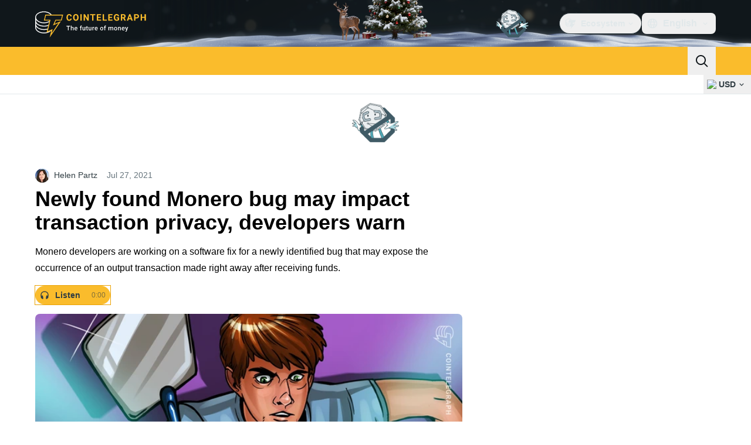

--- FILE ---
content_type: text/css; charset=utf-8
request_url: https://cointelegraph.com/_duck/ducklings/CtInput.CwuiWIgu.css
body_size: -977
content:
._label--required_1muqa_1:after,._label--required_1muqa_1:before{content:"*"}


--- FILE ---
content_type: text/css; charset=utf-8
request_url: https://cointelegraph.com/_duck/ducklings/MobileTopBar.DrauSeiq.css
body_size: -860
content:
body:has(._mobile-menu_1tis7_1){overflow:hidden}._new-year-bg_1tis7_5{background-image:url(../img/misc/holidays/new-year/2025/mobile.png);background-position-x:-230px;background-position-y:top;background-repeat:no-repeat;background-size:cover}@media ((min-width:768px)){._new-year-bg_1tis7_5{background-image:url(../img/misc/holidays/new-year/2025/tablet.png);background-position-x:-170px}}


--- FILE ---
content_type: text/css; charset=utf-8
request_url: https://cointelegraph.com/_duck/ducklings/InlineRateLiveDataEmbed.BfUgLVTL.css
body_size: -961
content:
._divider--as-adslot-fallback_iz546_1:has(+._adslot_iz546_1:not(:empty)){display:none}


--- FILE ---
content_type: text/css; charset=utf-8
request_url: https://cointelegraph.com/_duck/ducklings/NewsletterSubscriptionFormEmbed.kmo_mFsR.css
body_size: -499
content:
._newsletter-subscription-form_joakq_1{background-image:linear-gradient(25.2deg,rgb(var(--ct-ds-bg-3)/1) 0,rgb(var(--ct-ds-bg-2)/1))}._newsletter-subscription-form-input_joakq_5{box-shadow:inset 0 2px 4px #0000000d}._newsletter-subscription-form-tos_joakq_9{display:flex}._newsletter-subscription-form-tos_joakq_9 a{display:block;--tw-text-opacity:1;color:rgb(var(--ct-ds-fg-stronger)/var(--tw-text-opacity,1));text-decoration-color:rgb(var(--ct-ds-accent-primary-default)/1);text-decoration-line:underline;text-decoration-thickness:1px;text-underline-offset:4px}._newsletter-subscription-form-tos_joakq_9 a:hover{--tw-text-opacity:1;color:rgb(var(--ct-ds-accent-primary-default)/var(--tw-text-opacity,1))}@media (min-width:640px){._newsletter-subscription-form-tos_joakq_9 a{display:inline;margin-inline-start:.25rem}}


--- FILE ---
content_type: text/css; charset=utf-8
request_url: https://cointelegraph.com/_duck/ducklings/index.BeAbZqDU.css
body_size: -873
content:
.item[data-v-453ff74c]{position:relative}.item[data-v-453ff74c]:before{top:0}.item[data-v-453ff74c]:after,.item[data-v-453ff74c]:before{background:linear-gradient(90deg,#00000026 0,#00000026 40%,#0000);content:"";height:1px;left:0;position:absolute;right:0}.item[data-v-453ff74c]:after{bottom:0}


--- FILE ---
content_type: image/svg+xml
request_url: https://cointelegraph.com/_duck/img/icons/media-pause-solid.svg
body_size: -48
content:
<svg width="24" height="24" viewBox="0 0 24 24" fill="none" xmlns="http://www.w3.org/2000/svg">
<path d="M4.10104 3.95878C4 4.21996 4 4.54831 4 5.205V18.795C4 19.4517 4 19.78 4.10104 20.0412C4.25344 20.4351 4.56486 20.7466 4.95878 20.899C5.21996 21 5.54831 21 6.205 21H7.795C8.45169 21 8.78004 21 9.04122 20.899C9.43514 20.7466 9.74656 20.4351 9.89896 20.0412C10 19.78 10 19.4517 10 18.795V5.205C10 4.54831 10 4.21996 9.89896 3.95878C9.74656 3.56486 9.43514 3.25344 9.04122 3.10104C8.78004 3 8.45169 3 7.795 3H6.205C5.54831 3 5.21996 3 4.95878 3.10104C4.56486 3.25344 4.25344 3.56486 4.10104 3.95878Z" fill="currentColor"/>
<path d="M14.101 3.95878C14 4.21996 14 4.54831 14 5.205V18.795C14 19.4517 14 19.78 14.101 20.0412C14.2534 20.4351 14.5649 20.7466 14.9588 20.899C15.22 21 15.5483 21 16.205 21H17.795C18.4517 21 18.78 21 19.0412 20.899C19.4351 20.7466 19.7466 20.4351 19.899 20.0412C20 19.78 20 19.4517 20 18.795V5.205C20 4.54831 20 4.21996 19.899 3.95878C19.7466 3.56486 19.4351 3.25344 19.0412 3.10104C18.78 3 18.4517 3 17.795 3H16.205C15.5483 3 15.22 3 14.9588 3.10104C14.5649 3.25344 14.2534 3.56486 14.101 3.95878Z" fill="currentColor"/>
</svg>


--- FILE ---
content_type: text/javascript; charset=utf-8
request_url: https://cointelegraph.com/_duck/ducklings/Bm6fKOJ2.js
body_size: 1071
content:
import{d as b,b6 as T,B as _,bW as k,L as m,bX as E,C as h,o as w,D as c,r as C,F as e,bY as $,a2 as I,N as x,a1 as F,a8 as S,E as B,aF as N,_ as H,bt as L,bu as U}from"./0TrYKhbk.js";import{a as M,u as W,b as K,c as z}from"./CTqEXlCP.js";import{u as A,a as V}from"./DtHD06Zq.js";import{_ as j,a as G,P as X}from"./DuR2g_il.js";import{d as Y}from"./ZWBf7ozl.js";try{let a=typeof window<"u"?window:typeof global<"u"?global:typeof globalThis<"u"?globalThis:typeof self<"u"?self:{},r=new a.Error().stack;r&&(a._sentryDebugIds=a._sentryDebugIds||{},a._sentryDebugIds[r]="8ee7c5c7-a074-4d21-aab6-b5e85f6dc8f3",a._sentryDebugIdIdentifier="sentry-dbid-8ee7c5c7-a074-4d21-aab6-b5e85f6dc8f3")}catch{}function D(a){return r=>r.pointerType==="touch"?void 0:a()}function q(a){const r=[],i=document.createTreeWalker(a,NodeFilter.SHOW_ELEMENT,{acceptNode:s=>s.tabIndex>=0?NodeFilter.FILTER_ACCEPT:NodeFilter.FILTER_SKIP});for(;i.nextNode();)r.push(i.currentNode);return r}const[R,J]=E("HoverCardRoot"),se=b({__name:"HoverCardRoot",props:{defaultOpen:{type:Boolean,default:!1},open:{type:Boolean,default:void 0},openDelay:{default:700},closeDelay:{default:300}},emits:["update:open"],setup(a,{emit:r}){const i=a,s=r,{openDelay:p,closeDelay:l}=T(i);_();const o=k(i,"open",s,{defaultValue:i.defaultOpen,passive:i.open===void 0}),t=m(0),v=m(0),y=m(!1),u=m(!1),g=m(!1),P=m();function f(){clearTimeout(v.value),t.value=window.setTimeout(()=>o.value=!0,p.value)}function n(){clearTimeout(t.value),!y.value&&!u.value&&(v.value=window.setTimeout(()=>o.value=!1,l.value))}function d(){o.value=!1}return J({open:o,onOpenChange(O){o.value=O},onOpen:f,onClose:n,onDismiss:d,hasSelectionRef:y,isPointerDownOnContentRef:u,isPointerInTransitRef:g,triggerElement:P}),(O,Z)=>(w(),h(e(M),null,{default:c(()=>[C(O.$slots,"default",{open:e(o)})]),_:3}))}}),Q=b({__name:"HoverCardContentImpl",props:{side:{},sideOffset:{},align:{},alignOffset:{},avoidCollisions:{type:Boolean},collisionBoundary:{},collisionPadding:{},arrowPadding:{},sticky:{},hideWhenDetached:{type:Boolean},positionStrategy:{},updatePositionStrategy:{},disableUpdateOnLayoutShift:{type:Boolean},prioritizePosition:{type:Boolean},reference:{},asChild:{type:Boolean},as:{}},emits:["escapeKeyDown","pointerDownOutside","focusOutside","interactOutside"],setup(a,{emit:r}){const i=a,s=r,p=A(i),{forwardRef:l,currentElement:o}=_(),t=R(),{isPointerInTransit:v,onPointerExit:y}=W(t.triggerElement,o);$(t.isPointerInTransitRef,v,{direction:"rtl"}),y(()=>{t.onClose()});const u=m(!1);let g;I(f=>{if(u.value){const n=document.body;g=n.style.userSelect||n.style.webkitUserSelect,n.style.userSelect="none",n.style.webkitUserSelect="none",f(()=>{n.style.userSelect=g,n.style.webkitUserSelect=g})}});function P(){u.value=!1,t.isPointerDownOnContentRef.value=!1,H(()=>{var n;((n=document.getSelection())==null?void 0:n.toString())!==""&&(t.hasSelectionRef.value=!0)})}return x(()=>{o.value&&(document.addEventListener("pointerup",P),q(o.value).forEach(n=>n.setAttribute("tabindex","-1")))}),F(()=>{document.removeEventListener("pointerup",P),t.hasSelectionRef.value=!1,t.isPointerDownOnContentRef.value=!1}),(f,n)=>(w(),h(e(j),{"as-child":"","disable-outside-pointer-events":!1,onEscapeKeyDown:n[1]||(n[1]=d=>s("escapeKeyDown",d)),onPointerDownOutside:n[2]||(n[2]=d=>s("pointerDownOutside",d)),onFocusOutside:n[3]||(n[3]=N(d=>s("focusOutside",d),["prevent"])),onDismiss:e(t).onDismiss},{default:c(()=>[S(e(K),B({...e(p),...f.$attrs},{ref:e(l),"data-state":e(t).open.value?"open":"closed",style:{userSelect:u.value?"text":void 0,WebkitUserSelect:u.value?"text":void 0,"--reka-hover-card-content-transform-origin":"var(--reka-popper-transform-origin)","--reka-hover-card-content-available-width":"var(--reka-popper-available-width)","--reka-hover-card-content-available-height":"var(--reka-popper-available-height)","--reka-hover-card-trigger-width":"var(--reka-popper-anchor-width)","--reka-hover-card-trigger-height":"var(--reka-popper-anchor-height)"},onPointerdown:n[0]||(n[0]=d=>{d.currentTarget.contains(d.target)&&(u.value=!0),e(t).hasSelectionRef.value=!1,e(t).isPointerDownOnContentRef.value=!0})}),{default:c(()=>[C(f.$slots,"default")]),_:3},16,["data-state","style"])]),_:3},8,["onDismiss"]))}}),re=b({__name:"HoverCardContent",props:{forceMount:{type:Boolean},side:{},sideOffset:{},align:{},alignOffset:{},avoidCollisions:{type:Boolean},collisionBoundary:{},collisionPadding:{},arrowPadding:{},sticky:{},hideWhenDetached:{type:Boolean},positionStrategy:{},updatePositionStrategy:{},disableUpdateOnLayoutShift:{type:Boolean},prioritizePosition:{type:Boolean},reference:{},asChild:{type:Boolean},as:{}},emits:["escapeKeyDown","pointerDownOutside","focusOutside","interactOutside"],setup(a,{emit:r}){const p=V(a,r),{forwardRef:l}=_(),o=R();return(t,v)=>(w(),h(e(G),{present:t.forceMount||e(o).open.value},{default:c(()=>[S(Q,B(e(p),{ref:e(l),onPointerenter:v[0]||(v[0]=y=>e(D)(e(o).onOpen)(y))}),{default:c(()=>[C(t.$slots,"default")]),_:3},16)]),_:3},8,["present"]))}}),ie=b({__name:"HoverCardPortal",props:{to:{},disabled:{type:Boolean},defer:{type:Boolean},forceMount:{type:Boolean}},setup(a){const r=a;return(i,s)=>(w(),h(e(Y),L(U(r)),{default:c(()=>[C(i.$slots,"default")]),_:3},16))}}),le=b({__name:"HoverCardTrigger",props:{reference:{},asChild:{type:Boolean},as:{default:"a"}},setup(a){const{forwardRef:r,currentElement:i}=_(),s=R();s.triggerElement=i;function p(){setTimeout(()=>{!s.isPointerInTransitRef.value&&!s.open.value&&s.onClose()},0)}return(l,o)=>(w(),h(e(z),{"as-child":"",reference:l.reference},{default:c(()=>[S(e(X),{ref:e(r),"as-child":l.asChild,as:l.as,"data-state":e(s).open.value?"open":"closed","data-grace-area-trigger":"",onPointerenter:o[0]||(o[0]=t=>e(D)(e(s).onOpen)(t)),onPointerleave:o[1]||(o[1]=t=>e(D)(p)(t)),onFocus:o[2]||(o[2]=t=>e(s).onOpen()),onBlur:o[3]||(o[3]=t=>e(s).onClose())},{default:c(()=>[C(l.$slots,"default")]),_:3},8,["as-child","as","data-state"])]),_:3},8,["reference"]))}});export{se as _,le as a,ie as b,re as c};


--- FILE ---
content_type: text/javascript; charset=utf-8
request_url: https://cointelegraph.com/_duck/ducklings/BN-jq2-_.js
body_size: 5914
content:
var te=Object.defineProperty;var re=(r,e,t)=>e in r?te(r,e,{enumerable:!0,configurable:!0,writable:!0,value:t}):r[e]=t;var m=(r,e,t)=>re(r,typeof e!="symbol"?e+"":e,t);import{bI as se,y as _,aO as i,A as n,H as y,x as ne,a as x,bp as oe,K as G,J as ie,ee as le,ar as J,ef as ae,eg as z,M as j,L as ce,eh as ue,ei as de,N as X,ej as _e,d as P,c as U,o as I,C as Z,D as q,ao as L,n as v,as as D,au as ge,F as N,aF as V,aR as F,Y as pe,bS as me,l as he,a8 as E,E as fe,aI as Ie,e as Ce,b0 as be,c7 as ye,aK as Te,b6 as Ue,r as Re}from"./0TrYKhbk.js";import{a as Ee,i as Oe}from"./BmbddHd2.js";import{A as W,a as H,u as Se,D as Pe,p as Ne}from"./DRfRas3G.js";import{_ as we}from"./ijc4VnWi.js";import{A as Ae}from"./CuZLA5Ic.js";try{let r=typeof window<"u"?window:typeof global<"u"?global:typeof globalThis<"u"?globalThis:typeof self<"u"?self:{},e=new r.Error().stack;e&&(r._sentryDebugIds=r._sentryDebugIds||{},r._sentryDebugIds[e]="df0cf77b-2bd7-4144-8780-3f0f28a292ef",r._sentryDebugIdIdentifier="sentry-dbid-df0cf77b-2bd7-4144-8780-3f0f28a292ef")}catch{}class Be{constructor(e,t,s,a,o,u){this._redirectUrl=e,this._trackingPixelUrl=t,this._imageUrl=s,this._body=a,this._options=o,this._customRenderingItems=u}getRedirectUrl(){return Ee(this._redirectUrl)}getTrackingPixelUrl(){return this._trackingPixelUrl}getImageUrl(){return this._imageUrl}getBody(){return this._body}getCustomRenderingProps(e){const t=this.getCustomRenderingItem();if(!t)throw new W(H.NO_CUSTOM_RENDERING_ITEM);if(t.view!==e)throw new W(H.VIEW_MISMATCH);return t.props}getCustomRenderingItem(){return this._customRenderingItems[0]||null}getOption(e){return this._options[e]??null}hasValidRedirectUrl(){return Oe(this._redirectUrl)}hasContent(){const e=!!this.getBody(),t=!!this.getImageUrl(),s=!!this.getCustomRenderingItem();return e||t||s}toJSON(){const e=this.getCustomRenderingItem();return{redirectUrl:this._redirectUrl,trackingPixelUrl:this._trackingPixelUrl,imageUrl:this._imageUrl,body:this._body,customRenderingItems:e}}}const xe=r=>{r??(r=se);const e=new AbortController;return r(()=>{e.abort()}),e.signal};var w=(r=>(r.UNKNOWN_CUSTOM_RENDERING_VIEW="unknown custom rendering view",r.UNKNOWN_WIDGET_TYPE="unknown widget type",r.UNKNOWN_STRETCH_TYPE="unknown stretch type",r.INVALID_CUSTOM_RENDERING_PROPS="invalid props",r.FAILED_TO_PARSE_OPTIONS="failed to parse options",r.FAILED_TO_PARSE_HTML_JSON="failed to parse html json",r))(w||{});class ke{constructor(){m(this,"_errors",new Set)}add(e){this._errors.add(e)}collect(){return[...this._errors]}}const B=_({}),De={[i.STRETCH_PROMO]:_({title:n(),description:n()}),[i.PIN_24_NEW]:_({slug:n(),label:n()}),[i.STRETCH_YOUTUBE]:_({title:n(),description:n(),youtubeVideoId:n(),videoStartAt:y(n())}),[i.PROMO_BUTTON]:_({labelColor:n(),backgroundColor:n(),backgroundImage:y(n(),""),logoSmallUrl:n(),logoFullUrl:n(),labelText:n(),tooltipText:n()}),[i.PROMO_BUTTON_STACK]:_({promoButtonPlace:n()}),[i.EDITORS_CHOICE_WIDGET]:B,[i.APP_NEW_SUBSCRIBER]:B,[i.PRICE_INDEXES_WIDGET]:B,[i.TRADINGVIEW_WIDGET]:B,[i.COIN360_WIDGET]:B,[i.STICKY]:_({componentName:n()}),[i.YOUTUBE_VIDEO]:_({youtubeVideoId:n()}),[i.STORY_WIDGET]:_({postSlug:n(),badge:y(n())}),[i.TEXT_BANNER]:_({bannerURL:n(),bannerText:n(),disclaimerText:n(),disclaimerImg:n()}),[i.ADS_BY_GOOGLE]:_({clientId:n(),adSlot:n()}),[i.PARALLAX_BANNER]:_({redirectUrl:n(),imageUrl:n(),containerHeight:y(n()),mobileContainerHeight:y(n())}),[i.WIDE_PARALLAX_BANNER]:_({redirectUrl:n(),imageUrl:n(),bgColor:n(),height:y(n()),strength:y(n()),imageMaxWidth:y(n())}),[i.AFFILIATE_LINK_ITEM]:_({imgUrl:n(),imgAlt:n(),title:n(),description:n()}),[i.AFFILIATE_LINKS_STACK]:_({})};class Le{constructor(e){this._errorCollector=e}parse(e,t){const s=e,a=De[s];if(!a)return this._errorCollector.add(w.UNKNOWN_CUSTOM_RENDERING_VIEW),null;try{const o=ne(a,t);return{view:s,props:o}}catch(o){return x(o),this._errorCollector.add(w.INVALID_CUSTOM_RENDERING_PROPS),null}}}class ve{constructor(){m(this,"_redirectUrl",null);m(this,"_trackingPixelUrl",null);m(this,"_imageUrl",null);m(this,"_body",null);m(this,"_customRenderingItems",[]);m(this,"_options",{widgetHeight:null,categorySlug:null})}setRedirectUrl(e){return this._redirectUrl=e,this}setTrackingPixelUrl(e){return this._trackingPixelUrl=e,this}setImageUrl(e){return this._imageUrl=e,this}setBody(e){return this._body=e,this}appendOptions(e){return Object.assign(this._options,e),this}appendCustomRenderingItem(e){return this._customRenderingItems.push(e),this}build(){return new Be(this._redirectUrl,this._trackingPixelUrl,this._imageUrl,this._body,this._options,this._customRenderingItems)}}class Fe{constructor(e,t,s,a,o,u){this._adbutlerManager=e,this._adsByGoogleKeyParser=t,this._adbutlerKeyParser=s,this._adItemOptionsParser=a,this._legacyCustomRenderingItemParser=o,this._htmlJsonCustomRenderingItemParser=u}async resolveFromBanner(e,t){const s=new ve,a=this._adsByGoogleKeyParser.parseFromBanner(e),o=this._adbutlerKeyParser.parseFromBanner(e),u=this._adItemOptionsParser.parse(e);if(s.appendOptions(u),a)this._fillBuilderFromAdsByGoogle(e,s,a);else if(o){const h=await this._adbutlerManager.getPlacement(o,t);h&&this._fillBuilderFromAdbutlerPlacement(h,s)}else this._fillBuilderFromBanner(e,s);return s.build()}_fillBuilderFromAdsByGoogle(e,t,s){e.bannerUrl&&t.setRedirectUrl(e.bannerUrl),e.bannerCode&&t.setBody(e.bannerCode),e.bannerImage&&t.setImageUrl(e.bannerImage),t.appendCustomRenderingItem({view:i.ADS_BY_GOOGLE,props:{...s}})}_fillBuilderFromAdbutlerPlacement(e,t){e.body&&t.setBody(e.body),e.tracking_pixel&&t.setTrackingPixelUrl(e.tracking_pixel),e.redirect_url&&t.setRedirectUrl(e.redirect_url),e.image_url&&t.setImageUrl(e.image_url);for(const s of this._htmlJsonCustomRenderingItemParser.parseFromHtml(e.body))t.appendCustomRenderingItem(s)}_fillBuilderFromBanner(e,t){const s=this._legacyCustomRenderingItemParser.parse(e),a=this._legacyCustomRenderingItemParser.getContext(),o=a.getRedirectUrl(),u=a.getTrackingPixelUrl();if(e.bannerUrl&&t.setRedirectUrl(e.bannerUrl),e.bannerCode&&t.setBody(e.bannerCode),e.bannerImage&&t.setImageUrl(e.bannerImage),s)t.appendCustomRenderingItem(s),o&&t.setRedirectUrl(o),u&&t.setTrackingPixelUrl(u);else if(e.bannerType==="html5"&&e.bannerCode)for(const h of this._htmlJsonCustomRenderingItemParser.parseFromHtml(e.bannerCode))t.appendCustomRenderingItem(h)}}class Me{_parseKeyFromSnippet(e){const t=e.match(/adsbygoogle\.js\?client=ca-pub-(\d+)/i);if(!t)return null;const s=e.match(/data-ad-slot="(\d+)"/i);return s?{clientId:t[1],adSlot:s[1]}:null}_parseInput(e){return typeof e!="string"?null:this._parseKeyFromSnippet(e)}parseFromBanner(e){for(const t of Object.values(e)){const s=this._parseInput(t);if(s)return s}return null}}class Ke{constructor(e,t){this._accountId=e,this._zoneId=t}getAccountId(){return this._accountId}getZoneId(){return this._zoneId}toString(){return`${this.getAccountId()}:${this.getZoneId()}`}toJSON(){return{zoneId:this.getZoneId(),accountId:this.getAccountId()}}equals(e){return this.getAccountId()===e.getAccountId()&&this.getZoneId()===e.getZoneId()}}const Ge="169476";class Ve{_createKey(e,t){return new Ke(e,t)}_createKeyForDefaultAccount(e){return this._createKey(Ge,e)}_parseKeyFromSnippet(e){const t=/window\.plc(\d+)/.exec(e),s=t==null?void 0:t[1];return s?this._createKeyForDefaultAccount(s):null}_parseKeyFromUrl(e){const[,t]=e.split("adbutler://");return t?this._createKeyForDefaultAccount(t):null}_parseKey(e){const t=String(e);return this._parseKeyFromSnippet(t)||this._parseKeyFromUrl(t)}parseFromBanner(e){for(const t in e){const s=e[t],a=this._parseKey(s);if(a)return a}return null}}const We=_({widgetHeight:y(G(ie()),null),categorySlug:y(G(n()),null)});class He{parse(e){const t=this._tryParseJson(e.bannerOptions),s=oe(We,t);return s.success?s.output:this._createEmpty()}_createEmpty(){return{widgetHeight:null,categorySlug:null}}_tryParseJson(e){try{if(typeof e=="string"&&e.length>0)return JSON.parse(e)}catch(t){x(t)}return null}}const $e="-button",Ye="_stack",$={"editors-choice-widget":i.EDITORS_CHOICE_WIDGET,"coin-360-widget":i.COIN360_WIDGET,tradingview:i.TRADINGVIEW_WIDGET,"price-indexes-widget":i.PRICE_INDEXES_WIDGET,"app-new-subscriber":i.APP_NEW_SUBSCRIBER},Je=r=>{const e=/^.*((youtu.be\/)|(v\/)|(\/u\/\w\/)|(embed\/)|(watch\?))\??v?=?([^#&?]*).*/,t=r.match(e);return t&&t[7].length===11?t[7]:""};class ze{constructor(e,t,s){this._parserContext=e,this._customRenderingItemParser=t,this._errorCollector=s}getContext(){return this._parserContext}parse(e){switch(this._parseYoutubeVideoId(e),e.bannerType){case"stretch":{const s=this._parseStretch(e);if(s)return s;break}case"sticky":return this._parserContext.setTrackingPixelUrl(e.bannerImage),this._parserContext.setRedirectUrl(e.bannerCode),this._create(i.STICKY,{componentName:e.bannerUrl});case"widget":return this._parseSidebarWidget(e);case"promo_button":return this._parserContext.setRedirectUrl(e.bannerCode),this._parserContext.setTrackingPixelUrl(e.bannerImage),this._resolveStaticPromoButton(String(e.bannerUrl));case"promo_button_stack":{const s=e.bannerPlace.replace(Ye,"");return this._create(i.PROMO_BUTTON_STACK,{promoButtonPlace:s})}case"adbutler_banner_stack":return this._create(i.AFFILIATE_LINKS_STACK,{})}const t=this._parserContext.getYoutubeVideoId();return t?this._create(i.YOUTUBE_VIDEO,{youtubeVideoId:t}):null}_parseYoutubeVideoId(e){if(e.bannerUrl){const t=Je(e.bannerUrl);t&&this._parserContext.setYoutubeVideoId(t)}}_parseSidebarWidget(e){this._parserContext.setRedirectUrl(e.bannerCode),this._parserContext.setTrackingPixelUrl(e.bannerImage);const t=String(e.bannerUrl),s=this._resolveStaticPromoButton(t);if(s)return s;for(const a in $)if(a===t)return this._create($[a],{});return this._errorCollector.add(w.UNKNOWN_WIDGET_TYPE),null}_parseStretch(e){switch(e.bannerComment){case"promo":return this._create(i.STRETCH_PROMO,{title:e.bannerTitle,description:e.bannerCode});case"youtube":return this._parserContext.setRedirectUrl(e.bannerImage),this._create(i.STRETCH_YOUTUBE,{title:e.bannerTitle||"",description:e.bannerCode||"",youtubeVideoId:this._parserContext.getYoutubeVideoId()});default:return this._errorCollector.add(w.UNKNOWN_STRETCH_TYPE),null}}_resolveStaticPromoButton(e){e=e.replace($e,"");const t=le(e);return t?this._create(i.PROMO_BUTTON,{labelText:`${e}.btn.label`,tooltipText:`${e}.btn.text`,labelColor:t.labelColor||"#ffffff",backgroundColor:t.backgroundColor||"#000000",backgroundImage:t.backgroundImage||"",logoFullUrl:`/_duck/img/promo-buttons/${e}-full.svg`,logoSmallUrl:`/_duck/img/promo-buttons/${e}-mini.svg`}):null}_create(e,t){return this._customRenderingItemParser.parse(e,t)}}class je{constructor(){m(this,"_redirectUrl",null);m(this,"_trackingPixelUrl",null);m(this,"_youtubeVideoId",null)}setRedirectUrl(e){this._redirectUrl=e||null}setTrackingPixelUrl(e){this._trackingPixelUrl=e||null}setYoutubeVideoId(e){this._youtubeVideoId=e||null}getRedirectUrl(){return this._redirectUrl}getTrackingPixelUrl(){return this._trackingPixelUrl}getYoutubeVideoId(){return this._youtubeVideoId}}const Q=r=>r.innerText||r.innerHTML,Xe=(r,e)=>{if(typeof e!="string")return e;const t=document.createElement("span");return t.innerHTML=e,Q(t)};class Ze{constructor(e,t){this._itemParser=e,this._errorCollector=t}_parseJson(e){try{return JSON.parse(Q(e),Xe)}catch(t){return this._errorCollector.add(w.FAILED_TO_PARSE_HTML_JSON),x(t),null}}_parseFromElement(e){const t=this._parseJson(e),s=e.dataset.adType;return this._itemParser.parse(s,t)}_parseToElements(e){return new DOMParser().parseFromString(e,"text/html").querySelectorAll("script[data-ad-type]")}*parseFromHtml(e){for(const t of this._parseToElements(e)){const s=this._parseFromElement(t);s&&(yield s)}}}var ee=(r=>(r.LOADED="loaded",r.PENDING="pending",r.FAILED="failed",r))(ee||{}),T=(r=>(r.ADBLOCKED="adblocked",r.NO_CONTENT="empty",r.UNKNOWN="unknown",r))(T||{});const qe=()=>({status:"pending",adItem:null,reason:null}),S=r=>({status:"failed",adItem:null,reason:r}),Qe=r=>({status:"loaded",adItem:r,reason:null}),et=r=>{const e=j(r),t=()=>{};return Object.assign(e,{trigger:t,reset:t})},tt=(r,e)=>{if(J().isCrawler)return et(S(T.ADBLOCKED));const s=ae(),a=z(),o=j(qe()),u=s.watchSelectBanner(r,e),h=async(l,c)=>{if(!l){o.value=S(T.NO_CONTENT);return}if(c!=null&&c.aborted)return;let g=[];try{const d=new ke,f=new Le(d),p=await new Fe(a.adbutlerManager,new Me,new Ve,new He,new ze(new je,f,d),new Ze(f,d)).resolveFromBanner(l,c);g=d.collect(),p===null?g.length===0?o.value=S(T.NO_CONTENT):o.value=S(T.UNKNOWN):p.hasContent()?o.value=Qe(p):o.value=S(T.NO_CONTENT)}catch(d){_e.is(d)&&(o.value=S(T.ADBLOCKED)),c!=null&&c.aborted||x(d,{extra:{place:r,index:e,errors:g}})}},C=ce(!1);ue(()=>{C.value=!0});const{trigger:A}=de([u,s.loaded,C],([l,c,g],d,f)=>{if(!g)return;const b=xe(f);c&&setTimeout(()=>{h(l,b)})},{flush:"sync"}),k=()=>{o.value=S(T.NO_CONTENT)};return X(A),Object.assign(o,{trigger:A,reset:k})},rt=["innerHTML"],st=P({__name:"RawBody",props:{body:{type:String,required:!0}},setup(r){return(e,t)=>(I(),U("div",{innerHTML:r.body},null,8,rt))}}),nt=["src"],ot=P({__name:"ImageLink",props:{imageUrl:{},redirectUrl:{},round:{type:Boolean},newTab:{type:Boolean}},setup(r){return(e,t)=>(I(),Z(we,{url:e.redirectUrl,newTab:e.newTab},{default:q(()=>[L("img",{src:e.imageUrl,class:v({"block max-h-full w-full max-w-full":!0,"rounded-lg":e.round})},null,10,nt)]),_:1},8,["url","newTab"]))}}),Y=1,it=32767;class lt{constructor(){m(this,"_cache",new WeakMap);m(this,"_lastId",Y)}_nextId(){const e=this._lastId,t=e===it?0:e+1;return this._lastId=t}_reset(){return this._lastId=Y}for(e){let t=this._cache.get(e);return typeof t>"u"&&(t=this._nextId(),this._cache.set(e,t)),t}}const at=["data-testid"],ct={key:1,class:"mr-1 text-xs font-semibold text-inherit"},ut={key:1,width:"14",height:"14",viewBox:"0 0 14 14",fill:"none",xmlns:"http://www.w3.org/2000/svg"},dt={key:2,width:"14",height:"14",viewBox:"0 0 14 14",fill:"none",xmlns:"http://www.w3.org/2000/svg"},_t=P({__name:"CloseAdButton",props:{labelHidden:{type:Boolean},variant:{}},emits:["close"],setup(r,{emit:e}){const t=r,s=e,a=J();return(o,u)=>(I(),U("button",{class:v(["close-ad absolute flex cursor-pointer items-center text-ct-ds-fg-subtle mix-blend-luminosity",{[o.$style["close-ad"]]:!0,"right-1 top-5":o.variant==="default"&&o.labelHidden,"right-1 top-1":o.variant==="large"||o.variant==="default"&&!o.labelHidden}]),"data-testid":t.variant==="large"?"pop-up-banner-close-button":"close-ad-button",onClick:u[1]||(u[1]=V(h=>s("close"),["prevent","stop"]))},[o.labelHidden?D("",!0):(I(),U(ge,{key:0},[N(a).isDesktop?(I(),U("a",{key:0,href:"/advertise",target:"_blank",class:"mr-1 !border-b-0 text-xs font-semibold text-inherit",onClick:u[0]||(u[0]=V(()=>{},["stop"]))}," Ad ")):(I(),U("span",ct," Ad "))],64)),o.variant==="default"?(I(),U("svg",ut,u[2]||(u[2]=[L("path",{"fill-rule":"evenodd","clip-rule":"evenodd",d:"M14 6.99998C14 10.866 10.866 14 6.99998 14C3.13398 14 -3.05176e-05 10.866 -3.05176e-05 6.99998C-3.05176e-05 3.134 3.13398 0 6.99998 0C10.866 0 14 3.134 14 6.99998ZM3.32319 9.61611L5.93931 7L3.32319 4.38388C3.12793 4.18862 3.12793 3.87203 3.32319 3.67677L3.67675 3.32322C3.87201 3.12796 4.18859 3.12796 4.38385 3.32322L6.99997 5.93934L9.61609 3.32322C9.81135 3.12796 10.1279 3.12796 10.3232 3.32322L10.6767 3.67677C10.872 3.87203 10.872 4.18862 10.6767 4.38388L8.06063 7L10.6767 9.61611C10.872 9.81137 10.872 10.128 10.6767 10.3232L10.3232 10.6768C10.1279 10.872 9.81135 10.872 9.61609 10.6768L6.99997 8.06066L4.38386 10.6768C4.18859 10.872 3.87201 10.872 3.67675 10.6768L3.32319 10.3232C3.12793 10.128 3.12793 9.81137 3.32319 9.61611Z",fill:"currentColor"},null,-1)]))):D("",!0),o.variant==="large"?(I(),U("svg",dt,u[3]||(u[3]=[L("path",{"fill-rule":"evenodd","clip-rule":"evenodd",d:"M6.07191 7L2.4703 3.3984C2.29945 3.22754 2.29945 2.95053 2.4703 2.77968L2.77966 2.47032C2.95052 2.29946 3.22753 2.29946 3.39838 2.47032L6.99998 6.07192L10.6016 2.47032C10.7724 2.29946 11.0494 2.29946 11.2203 2.47032L11.5297 2.77968C11.7005 2.95053 11.7005 3.22754 11.5297 3.3984L7.92806 7L11.5297 10.6016C11.7005 10.7725 11.7005 11.0495 11.5297 11.2203L11.2203 11.5297C11.0494 11.7005 10.7724 11.7005 10.6016 11.5297L6.99998 7.92808L3.39838 11.5297C3.22753 11.7005 2.95052 11.7005 2.77966 11.5297L2.4703 11.2203C2.29945 11.0495 2.29945 10.7725 2.4703 10.6016L6.07191 7Z",fill:"white"},null,-1)]))):D("",!0)],10,at))}}),gt={"close-ad":"_close-ad_vrokv_1"},pt={$style:gt},mt=F(_t,[["__cssModules",pt]]),ht=P({__name:"MockCustomRendering",setup(r){const{adItem:e}=Se();return(t,s)=>(I(),U("pre",null,pe(JSON.stringify(N(e),null,2)),1))}}),ft=P({__name:"AdLabel",props:{position:{}},setup(r){return(e,t)=>(I(),U("span",{class:v([e.$style["ct-ad-slot-label"],{[e.$style["ct-ad-slot-label--top-right"]]:e.position==="top-right",[e.$style["ct-ad-slot-label--outside-top-right"]]:e.position==="outside-top-right",[e.$style["ct-ad-slot-label--outside-right-top"]]:e.position==="outside-right-top"}])}," Ad ",2))}}),It={"ct-ad-slot-label":"_ct-ad-slot-label_t45eb_1","ct-ad-slot-label--top-right":"_ct-ad-slot-label--top-right_t45eb_7","ct-ad-slot-label--outside-top-right":"_ct-ad-slot-label--outside-top-right_t45eb_12","ct-ad-slot-label--outside-right-top":"_ct-ad-slot-label--outside-right-top_t45eb_17"},Ct={$style:It},bt=F(ft,[["__cssModules",Ct]]),yt=P({name:"AdSlotView",props:{state:{type:Object,required:!0},place:{type:String,required:!0},index:{type:[String,Number],required:!1,default:void 0},config:{type:Object,default:null}},emits:["close"],setup(r,{emit:e}){const t=new lt,s=me(),a=he(()=>({...Pe,...r.config})),o=z();Ne(()=>({place:r.place,config:r.config,adItem:r.state.adItem}));const u=l=>{const c=l.getCustomRenderingItem(),g=l.getImageUrl(),d=l.getBody(),f=l.getRedirectUrl(),b=()=>{e("close")};if(c){const{view:p}=c,R=t.for(l),O=o.components[p]||ht;return o.components[p]||console.warn(`No component found for custom rendering view: ${p}`),E(O,{key:R,onClose:b},null)}if(d)return E(st,{key:"raw-body",body:d},null);if(g){const{imageLinkRound:p}=Ce(a);return E(ot,{key:"image-link",imageUrl:g,redirectUrl:f,round:p,newTab:!0},null)}return null},h=l=>{const c=l.getTrackingPixelUrl();return c?E("img",{key:"tracking-pixel",src:c,class:"ct-tracking-pixel"},null):null},C=(l,c)=>{var R,O,M,K;const g=((R=l==null?void 0:l.getCustomRenderingItem())==null?void 0:R.view)===i.STRETCH_YOUTUBE,d=((O=l==null?void 0:l.getCustomRenderingItem())==null?void 0:O.view)===i.YOUTUBE_VIDEO,f=((M=l==null?void 0:l.getCustomRenderingItem())==null?void 0:M.view)===i.STORY_WIDGET,b=((K=l==null?void 0:l.getCustomRenderingItem())==null?void 0:K.view)===i.ADS_BY_GOOGLE;if(!c.closable||d||g||b)return null;const p=()=>{e("close")};return E(mt,{key:"close-ad-button",labelHidden:f,variant:c.closeButtonVariant,onClose:p},null)},A=l=>E(bt,{position:l.adLabelPosition},null),k=(l,c)=>{var g;if(l.status===ee.LOADED){const{adItem:d}=l,f=u(d);if(f===null)return[];const b=Ie(),p=((g=b.default)==null?void 0:g.call(b))??null,R=[f,p,h(d),C(d,c)];if(c.showAdLabel){const O=A(c);c.adLabelPosition.startsWith("outside-top")?R.unshift(O):R.push(O)}return R}return l.reason===T.ADBLOCKED&&!c.adblockFallbackDisabled?[E(Ae,null,null)]:[]};return()=>{const{state:l}=r,c=N(a);return l.reason===T.NO_CONTENT?null:E("div",fe(void 0,{class:{[s["ad-slot"]]:!0,[s["ad-slot--aspect-ratio"]]:!!c.aspectRatio},style:{"--aspect-ratio":String(c.aspectRatio)}}),[k(l,c)])}}}),Tt={"ad-slot":"_ad-slot_xzt52_1","ad-slot--aspect-ratio":"_ad-slot--aspect-ratio_xzt52_4"},Ut={$style:Tt},Rt=F(yt,[["__cssModules",Ut]]),Et=(r,e)=>{X(()=>{const s=be().afterEach(()=>{ye(e)||r.trigger()});Te(s)})},Bt=P({__name:"AdSlot",props:{place:{},index:{},config:{}},emits:["close"],setup(r,{emit:e}){const t=r,s=e,{place:a,index:o}=Ue(t),u=tt(a,o),h=()=>{u.reset(),s("close")};return Et(u,()=>{var C;return((C=t.config)==null?void 0:C.refetchOnRouteChangeDisabled)??!1}),(C,A)=>(I(),Z(Rt,{place:N(a),index:N(o),config:C.config,state:N(u),onClose:h},{default:q(()=>[Re(C.$slots,"default")]),_:3},8,["place","index","config","state"]))}});export{Bt as _,tt as u};


--- FILE ---
content_type: text/javascript; charset=utf-8
request_url: https://cointelegraph.com/_duck/ducklings/2O3eC04l.js
body_size: -734
content:
import{_ as d}from"./BUQnF5nv.js";import"./0TrYKhbk.js";import"./ElGMqtWO.js";import"./DsqdHMoj.js";import"./BjbWKWEw.js";try{let e=typeof window<"u"?window:typeof global<"u"?global:typeof globalThis<"u"?globalThis:typeof self<"u"?self:{},t=new e.Error().stack;t&&(e._sentryDebugIds=e._sentryDebugIds||{},e._sentryDebugIds[t]="cba9382d-c036-4a95-a2ea-64959c3209ca",e._sentryDebugIdIdentifier="sentry-dbid-cba9382d-c036-4a95-a2ea-64959c3209ca")}catch{}export{d as default};


--- FILE ---
content_type: image/svg+xml
request_url: https://cointelegraph.com/_duck/img/icons/media-play-solid.svg
body_size: -754
content:
<svg width="24" height="24" viewBox="0 0 24 24" fill="none" xmlns="http://www.w3.org/2000/svg">
<path d="M6 21.3268V2.67325C6 2.14057 6.59911 1.81956 7.05319 2.10894L21.6883 11.4357C22.1039 11.7006 22.1039 12.2994 21.6883 12.5643L7.05319 21.8911C6.59912 22.1804 6 21.8594 6 21.3268Z" fill="currentColor"/>
</svg>


--- FILE ---
content_type: image/svg+xml
request_url: https://cointelegraph.com/_duck/img/icons/media-pause-solid.svg
body_size: -584
content:
<svg width="24" height="24" viewBox="0 0 24 24" fill="none" xmlns="http://www.w3.org/2000/svg">
<path d="M4.10104 3.95878C4 4.21996 4 4.54831 4 5.205V18.795C4 19.4517 4 19.78 4.10104 20.0412C4.25344 20.4351 4.56486 20.7466 4.95878 20.899C5.21996 21 5.54831 21 6.205 21H7.795C8.45169 21 8.78004 21 9.04122 20.899C9.43514 20.7466 9.74656 20.4351 9.89896 20.0412C10 19.78 10 19.4517 10 18.795V5.205C10 4.54831 10 4.21996 9.89896 3.95878C9.74656 3.56486 9.43514 3.25344 9.04122 3.10104C8.78004 3 8.45169 3 7.795 3H6.205C5.54831 3 5.21996 3 4.95878 3.10104C4.56486 3.25344 4.25344 3.56486 4.10104 3.95878Z" fill="currentColor"/>
<path d="M14.101 3.95878C14 4.21996 14 4.54831 14 5.205V18.795C14 19.4517 14 19.78 14.101 20.0412C14.2534 20.4351 14.5649 20.7466 14.9588 20.899C15.22 21 15.5483 21 16.205 21H17.795C18.4517 21 18.78 21 19.0412 20.899C19.4351 20.7466 19.7466 20.4351 19.899 20.0412C20 19.78 20 19.4517 20 18.795V5.205C20 4.54831 20 4.21996 19.899 3.95878C19.7466 3.56486 19.4351 3.25344 19.0412 3.10104C18.78 3 18.4517 3 17.795 3H16.205C15.5483 3 15.22 3 14.9588 3.10104C14.5649 3.25344 14.2534 3.56486 14.101 3.95878Z" fill="currentColor"/>
</svg>


--- FILE ---
content_type: image/svg+xml
request_url: https://cointelegraph.com/_duck/img/icons/logo-reddit.svg
body_size: 560
content:
<svg width="24" height="24" viewBox="0 0 24 24" fill="none" xmlns="http://www.w3.org/2000/svg">
<path d="M12 22C6.47715 22 2 17.5228 2 12C2 6.47715 6.47715 2 12 2C17.5228 2 22 6.47715 22 12C21.9939 17.5203 17.5203 21.9939 12 22ZM6.807 10.543C6.20862 10.5433 5.67102 10.9088 5.45054 11.465C5.23006 12.0213 5.37133 12.6558 5.807 13.066C5.92217 13.1751 6.05463 13.2643 6.199 13.33C6.18644 13.4761 6.18644 13.6229 6.199 13.769C6.199 16.009 8.814 17.831 12.028 17.831C15.242 17.831 17.858 16.009 17.858 13.769C17.8696 13.6229 17.8696 13.4761 17.858 13.33C18.4649 13.0351 18.786 12.3585 18.6305 11.7019C18.475 11.0453 17.8847 10.5844 17.21 10.593H17.157C16.7988 10.6062 16.458 10.7512 16.2 11C15.0625 10.2265 13.7252 9.79927 12.35 9.77L13 6.65L15.138 7.1C15.1931 7.60706 15.621 7.99141 16.131 7.992C16.1674 7.99196 16.2038 7.98995 16.24 7.986C16.7702 7.93278 17.1655 7.47314 17.1389 6.94094C17.1122 6.40873 16.6729 5.991 16.14 5.991C16.1022 5.99191 16.0645 5.99491 16.027 6C15.71 6.03367 15.4281 6.21641 15.268 6.492L12.82 6C12.7983 5.99535 12.7762 5.993 12.754 5.993C12.6094 5.99472 12.4851 6.09583 12.454 6.237L11.706 9.71C10.3138 9.7297 8.95795 10.157 7.806 10.939C7.53601 10.6839 7.17843 10.5422 6.807 10.543ZM12.18 16.524C12.124 16.524 12.067 16.524 12.011 16.524C11.955 16.524 11.898 16.524 11.842 16.524C11.0121 16.5208 10.2054 16.2497 9.542 15.751C9.49626 15.6958 9.47445 15.6246 9.4814 15.5533C9.48834 15.482 9.52348 15.4163 9.579 15.371C9.62737 15.3318 9.68771 15.3102 9.75 15.31C9.81233 15.31 9.87275 15.3315 9.921 15.371C10.4816 15.7818 11.159 16.0022 11.854 16C11.9027 16 11.9513 16 12 16C12.059 16 12.119 16 12.178 16C12.864 16.0011 13.5329 15.7863 14.09 15.386C14.1427 15.3322 14.2147 15.302 14.29 15.302C14.3653 15.302 14.4373 15.3322 14.49 15.386C14.5984 15.4981 14.5962 15.6767 14.485 15.786V15.746C13.8213 16.2481 13.0123 16.5208 12.18 16.523V16.524ZM14.307 14.08H14.291L14.299 14.041C13.8591 14.011 13.4994 13.6789 13.4343 13.2429C13.3691 12.8068 13.6162 12.3842 14.028 12.2269C14.4399 12.0697 14.9058 12.2202 15.1478 12.5887C15.3899 12.9572 15.3429 13.4445 15.035 13.76C14.856 13.9554 14.6059 14.0707 14.341 14.08H14.306H14.307ZM9.67 14C9.11772 14 8.67 13.5523 8.67 13C8.67 12.4477 9.11772 12 9.67 12C10.2223 12 10.67 12.4477 10.67 13C10.67 13.5523 10.2223 14 9.67 14Z" fill="currentColor"/>
</svg>


--- FILE ---
content_type: text/javascript; charset=utf-8
request_url: https://cointelegraph.com/_duck/ducklings/0TrYKhbk.js
body_size: 183645
content:
const __vite__mapDeps=(i,m=__vite__mapDeps,d=(m.f||(m.f=["./B4lcuzR4.js","./suWd09k5.js","./9_Q8UqOC.js","./BZtTvwr8.js","./BUifdLOJ.js","./B-smdqSB.js","./CWk-vYM5.js","./MZw7xuRP.js","./about.BBx5C30l.css","./fPdqsqdh.js","./D8c0qxpL.js","./BN-jq2-_.js","./BmbddHd2.js","./DRfRas3G.js","./ijc4VnWi.js","./CuZLA5Ic.js","./AdblockFallback.CGzA8xw8.css","./AdSlot.E7O2rCko.css","./DVkmLrOg.js","./CBVsRXX7.js","./Pa3SkAo3.js","./Cu8lahM3.js","./DzKA2szE.js","./hTuSZQ3s.js","./BGuZvGZ2.js","./XGOe34vH.js","./BHmHOin8.js","./CMXsGwml.js","./CHa0vgO6.js","./CZJnACbv.js","./QZXXzXuJ.js","./C-Xu4Dt4.js","./BZEyxePx.js","./BmdTKIp8.js","./index.BeAbZqDU.css","./B9yjnj7H.js","./Br1i1pzN.js","./BdGXPdv2.js","./CtInput.CwuiWIgu.css","./DJ2wtm0J.js","./DyftJB1N.js","./CFw3A-t7.js","./DXL-l2uO.js","./search.CmHOV8-1.css","./BIgQnSuV.js","./D-1xbu9i.js","./Bp9tJLyj.js","./uIfSBCI2.js","./BFmWGUiy.js","./DSoOcvn-.js","./D7958EQa.js","./CtTooltip.ghoXywyo.css","./BzdgFhWE.js","./DfVQ10Ky.js","./CAP9pLjR.js","./Cp8MhGpt.js","./FAQSection.B0NV7L2R.css","./Y6yyFpF8.js","./gyKNTFFK.js","./BdDrR5vH.js","./Dv_dmXOZ.js","./BA7FnkXW.js","./Du5IsNex.js","./DlXOqXrD.js","./BY17V5F3.js","./SignInWithAppleButton.DAb0G0D2.css","./D0jMMJFE.js","./wK5QJPB4.js","./BDsao55y.js","./LearnTabs.Ca5nYB3m.css","./DfoXgmCz.js","./5ousal5f.js","./BE-c-vhH.js","./CMd8qvV2.js","./Sidebar.C7NVF1jm.css","./CnU11rOz.js","./ZWBf7ozl.js","./DuR2g_il.js","./BBRPxXwv.js","./bA9_nunj.js","./CTqEXlCP.js","./CQAC2usn.js","./DtHD06Zq.js","./B6Ww4k-M.js","./PostPage.CoT72pum.css","./EmxH99pJ.js","./D9gnZy7n.js","./y902wkrP.js","./DwBnY9D9.js","./CvCRtFk8.js","./CtSelectButton.CGxtwOAk.css","./D2MUKo9G.js","./BjZojfKJ.js","./BISZDzYo.js","./TradingViewChart.i_wpjsz4.css","./CryptocoinPage.BZ92hYGs.css","./YaiPnS8w.js","./DWEKNYZf.js","./BZn07gC8.js","./CWmTvEi1.js","./DptpNcvF.js","./ssihgqJZ.js","./S72txUOx.js","./Cnz3RTZb.js","./BFPzex3M.js","./CTSm-VVC.js","./DTg7-aVI.js","./Bk_Zv19J.js","./_slug_.DTasQ6k_.css","./_zqO2HtO.js","./LDOTZVVx.js","./D4fYsjHk.js","./vSHVwc-y.js","./B5ST5RuE.js","./PriceIndexesPagination.Ut5J89tM.css","./index.DBINZW6f.css","./C8zmw0Ps.js","./BLMsp3Cf.js","./DMGIym3V.js","./_...w-CU89bI.css","./CRybPEZX.js","./wuUgKk2H.js","./IY18LWH9.js","./aEQX3OMV.js","./CW1uSU9S.js","./memecoins.BVPrW0q6.css","./rLOjkbC2.js","./B10WeoZN.js","./uYX9m_P5.js","./wbwpCCed.js","./CN-qP5AD.js","./CInSKa5c.js","./jL6kPZhu.js","./Toaster.quSoDDrE.css","./gakJPCTL.js","./BQhEGRHW.js","./index.RzMI8_0o.css","./NH2SjrOk.js","./C_KOdC-k.js","./DUmSt3S2.js","./DLyYKSY6.js","./BottomStack.BfRm2Ihm.css","./CK4vUDPZ.js","./d-keWmGs.js","./DD4IhsNd.js","./B9P1sdrr.js","./De6tPaQu.js","./DtCTlQVQ.js","./B-wTqXMX.js","./DtqgyPG7.js","./BVmmfYbk.js","./DlKeFkGl.js","./BDmTJjxs.js","./DpgLYSGE.js","./B3ro34BX.js","./BMpCeBvp.js","./CdJdTSzD.js","./ot-96X22.js","./Cw3Rs7UW.js","./3hMS7yvL.js","./CO6nAiU5.js","./CyxThauB.js","./DXbPkYYW.js","./C_QbsgLE.js","./C-j3XBdv.js","./DADHUcS8.js","./LgmRIE_F.js","./tuxuLh7b.js","./DW9Rwqol.js","./VB0k1AeK.js","./BByIgimN.js","./phDGhxzs.js","./BUQnF5nv.js","./ElGMqtWO.js","./DsqdHMoj.js","./BjbWKWEw.js","./TopBar.BiIC1rWT.css","./Ceq0BBPG.js","./BXcvsXrY.js","./DfpIWD6K.js","./BiPsCygc.js","./08tg_dd8.js","./DnBMIUm5.js","./TickerBar.CyCrrx4w.css","./gZ61MFnh.js","./DRp_HFgZ.js","./BpEs0cP7.js","./DpL0glDi.js","./DzA6ZARy.js","./Bz4Zl3VP.js","./xr-eYPPc.js","./DSrVNEC7.js","./BJtIoszX.js","./DedlU-K-.js","./MobileTopBar.DrauSeiq.css","./DRbu9cL0.js","./DsCSo94d.js","./C3iph12k.js","./DkD6tEnd.js","./DnAAXQ5N.js","./BYymTYzR.js","./NwGz4psO.js","./DCABzvdk.js","./B5Ubf_AY.js","./CE-EP1E9.js","./D6Uq06pv.js","./iu6vR7Le.js","./CunfUNi2.js","./Cw9Doktq.js","./DkSdt4l3.js","./Cpy6fISQ.js","./CK1D2_jk.js","./2O3eC04l.js","./H-Wq2ZcH.js","./CLJueXeY.js","./BTyRAold.js","./BsTOQ55A.js","./AdTextBanner.iHGdZCUv.css","./DQUX14w3.js","./index.D-gDOaUl.css","./BVQpGZDW.js","./B_t17GwY.js","./index.DZ8iWNwc.css","./BjmJ-c6X.js","./AdPromoButtonStack.kXBLT4qL.css","./DNguffki.js","./Zqge95V9.js","./CQ1CYW_-.js","./D8v06UOb.js","./AdStoryWidget.D2os0aTP.css","./DJhRxabD.js","./AdParallax.BJKd570x.css","./UG1_Wh7a.js","./CjVjNwiG.js","./B5dlKoyS.js","./AdWideParallax.CZ9moqjx.css","./Chh3_gW_.js","./xneMM7IB.js","./NewsletterSubscriptionFormEmbed.kmo_mFsR.css","./CgnAQDz3.js","./Bm6fKOJ2.js","./InlineRateLiveDataEmbed.BfUgLVTL.css","./w-gVRCAG.js","./DtB87JRe.js","./BHIcqL8h.js","./HzPAP94B.js","./InstagramEmbed.DrW_3Kre.css","./BOJko0tr.js","./CerosEmbed.CZk__VAr.css","./CKYKCLLf.js","./B7Z7ywvA.js","./CkIm6rW9.js"])))=>i.map(i=>d[i]);
var a0=Object.defineProperty;var Yp=e=>{throw TypeError(e)};var c0=(e,t,n)=>t in e?a0(e,t,{enumerable:!0,configurable:!0,writable:!0,value:n}):e[t]=n;var gn=(e,t,n)=>c0(e,typeof t!="symbol"?t+"":t,n),Jp=(e,t,n)=>t.has(e)||Yp("Cannot "+n);var Ge=(e,t,n)=>(Jp(e,t,"read from private field"),n?n.call(e):t.get(e)),wr=(e,t,n)=>t.has(e)?Yp("Cannot add the same private member more than once"):t instanceof WeakSet?t.add(e):t.set(e,n),Ln=(e,t,n,r)=>(Jp(e,t,"write to private field"),r?r.call(e,n):t.set(e,n),n);try{let e=typeof window<"u"?window:typeof global<"u"?global:typeof globalThis<"u"?globalThis:typeof self<"u"?self:{},t=new e.Error().stack;t&&(e._sentryDebugIds=e._sentryDebugIds||{},e._sentryDebugIds[t]="6a27ac16-93ad-41a3-a0a8-c25cbfbe16d2",e._sentryDebugIdIdentifier="sentry-dbid-6a27ac16-93ad-41a3-a0a8-c25cbfbe16d2")}catch{}{let e=typeof window<"u"?window:typeof global<"u"?global:typeof globalThis<"u"?globalThis:typeof self<"u"?self:{};e.SENTRY_RELEASE={id:"release-124"}}(function(){const t=document.createElement("link").relList;if(t&&t.supports&&t.supports("modulepreload"))return;for(const o of document.querySelectorAll('link[rel="modulepreload"]'))r(o);new MutationObserver(o=>{for(const s of o)if(s.type==="childList")for(const i of s.addedNodes)i.tagName==="LINK"&&i.rel==="modulepreload"&&r(i)}).observe(document,{childList:!0,subtree:!0});function n(o){const s={};return o.integrity&&(s.integrity=o.integrity),o.referrerPolicy&&(s.referrerPolicy=o.referrerPolicy),o.crossOrigin==="use-credentials"?s.credentials="include":o.crossOrigin==="anonymous"?s.credentials="omit":s.credentials="same-origin",s}function r(o){if(o.ep)return;o.ep=!0;const s=n(o);fetch(o.href,s)}})();/**
* @vue/shared v3.5.17
* (c) 2018-present Yuxi (Evan) You and Vue contributors
* @license MIT
**//*! #__NO_SIDE_EFFECTS__ */function Jc(e){const t=Object.create(null);for(const n of e.split(","))t[n]=1;return n=>n in t}const Ee={},Vo=[],an=()=>{},l0=()=>!1,ji=e=>e.charCodeAt(0)===111&&e.charCodeAt(1)===110&&(e.charCodeAt(2)>122||e.charCodeAt(2)<97),yd=e=>e.startsWith("onUpdate:"),Fe=Object.assign,bd=(e,t)=>{const n=e.indexOf(t);n>-1&&e.splice(n,1)},u0=Object.prototype.hasOwnProperty,Ce=(e,t)=>u0.call(e,t),ie=Array.isArray,Wo=e=>_s(e)==="[object Map]",Ro=e=>_s(e)==="[object Set]",Xp=e=>_s(e)==="[object Date]",f0=e=>_s(e)==="[object RegExp]",ue=e=>typeof e=="function",He=e=>typeof e=="string",Tn=e=>typeof e=="symbol",De=e=>e!==null&&typeof e=="object",vd=e=>(De(e)||ue(e))&&ue(e.then)&&ue(e.catch),L_=Object.prototype.toString,_s=e=>L_.call(e),d0=e=>_s(e).slice(8,-1),Xc=e=>_s(e)==="[object Object]",Ed=e=>He(e)&&e!=="NaN"&&e[0]!=="-"&&""+parseInt(e,10)===e,qo=Jc(",key,ref,ref_for,ref_key,onVnodeBeforeMount,onVnodeMounted,onVnodeBeforeUpdate,onVnodeUpdated,onVnodeBeforeUnmount,onVnodeUnmounted"),Qc=e=>{const t=Object.create(null);return n=>t[n]||(t[n]=e(n))},p0=/-(\w)/g,kt=Qc(e=>e.replace(p0,(t,n)=>n?n.toUpperCase():"")),h0=/\B([A-Z])/g,Vt=Qc(e=>e.replace(h0,"-$1").toLowerCase()),Zc=Qc(e=>e.charAt(0).toUpperCase()+e.slice(1)),$a=Qc(e=>e?`on${Zc(e)}`:""),Pt=(e,t)=>!Object.is(e,t),Go=(e,...t)=>{for(let n=0;n<e.length;n++)e[n](...t)},Bu=(e,t,n,r=!1)=>{Object.defineProperty(e,t,{configurable:!0,enumerable:!1,writable:r,value:n})},oc=e=>{const t=parseFloat(e);return isNaN(t)?e:t},sc=e=>{const t=He(e)?Number(e):NaN;return isNaN(t)?e:t};let Qp;const el=()=>Qp||(Qp=typeof globalThis<"u"?globalThis:typeof self<"u"?self:typeof window<"u"?window:typeof global<"u"?global:{}),m0="Infinity,undefined,NaN,isFinite,isNaN,parseFloat,parseInt,decodeURI,decodeURIComponent,encodeURI,encodeURIComponent,Math,Number,Date,Array,Object,Boolean,String,RegExp,Map,Set,JSON,Intl,BigInt,console,Error,Symbol",g0=Jc(m0);function ys(e){if(ie(e)){const t={};for(let n=0;n<e.length;n++){const r=e[n],o=He(r)?v0(r):ys(r);if(o)for(const s in o)t[s]=o[s]}return t}else if(He(e)||De(e))return e}const _0=/;(?![^(]*\))/g,y0=/:([^]+)/,b0=/\/\*[^]*?\*\//g;function v0(e){const t={};return e.replace(b0,"").split(_0).forEach(n=>{if(n){const r=n.split(y0);r.length>1&&(t[r[0].trim()]=r[1].trim())}}),t}function vn(e){let t="";if(He(e))t=e;else if(ie(e))for(let n=0;n<e.length;n++){const r=vn(e[n]);r&&(t+=r+" ")}else if(De(e))for(const n in e)e[n]&&(t+=n+" ");return t.trim()}function iV(e){if(!e)return null;let{class:t,style:n}=e;return t&&!He(t)&&(e.class=vn(t)),n&&(e.style=ys(n)),e}const E0="itemscope,allowfullscreen,formnovalidate,ismap,nomodule,novalidate,readonly",S0=Jc(E0);function N_(e){return!!e||e===""}function w0(e,t){if(e.length!==t.length)return!1;let n=!0;for(let r=0;n&&r<e.length;r++)n=Vr(e[r],t[r]);return n}function Vr(e,t){if(e===t)return!0;let n=Xp(e),r=Xp(t);if(n||r)return n&&r?e.getTime()===t.getTime():!1;if(n=Tn(e),r=Tn(t),n||r)return e===t;if(n=ie(e),r=ie(t),n||r)return n&&r?w0(e,t):!1;if(n=De(e),r=De(t),n||r){if(!n||!r)return!1;const o=Object.keys(e).length,s=Object.keys(t).length;if(o!==s)return!1;for(const i in e){const a=e.hasOwnProperty(i),c=t.hasOwnProperty(i);if(a&&!c||!a&&c||!Vr(e[i],t[i]))return!1}}return String(e)===String(t)}function tl(e,t){return e.findIndex(n=>Vr(n,t))}const D_=e=>!!(e&&e.__v_isRef===!0),fo=e=>He(e)?e:e==null?"":ie(e)||De(e)&&(e.toString===L_||!ue(e.toString))?D_(e)?fo(e.value):JSON.stringify(e,M_,2):String(e),M_=(e,t)=>D_(t)?M_(e,t.value):Wo(t)?{[`Map(${t.size})`]:[...t.entries()].reduce((n,[r,o],s)=>(n[Vl(r,s)+" =>"]=o,n),{})}:Ro(t)?{[`Set(${t.size})`]:[...t.values()].map(n=>Vl(n))}:Tn(t)?Vl(t):De(t)&&!ie(t)&&!Xc(t)?String(t):t,Vl=(e,t="")=>{var n;return Tn(e)?`Symbol(${(n=e.description)!=null?n:t})`:e};/**
* @vue/reactivity v3.5.17
* (c) 2018-present Yuxi (Evan) You and Vue contributors
* @license MIT
**/let bt;class $_{constructor(t=!1){this.detached=t,this._active=!0,this._on=0,this.effects=[],this.cleanups=[],this._isPaused=!1,this.parent=bt,!t&&bt&&(this.index=(bt.scopes||(bt.scopes=[])).push(this)-1)}get active(){return this._active}pause(){if(this._active){this._isPaused=!0;let t,n;if(this.scopes)for(t=0,n=this.scopes.length;t<n;t++)this.scopes[t].pause();for(t=0,n=this.effects.length;t<n;t++)this.effects[t].pause()}}resume(){if(this._active&&this._isPaused){this._isPaused=!1;let t,n;if(this.scopes)for(t=0,n=this.scopes.length;t<n;t++)this.scopes[t].resume();for(t=0,n=this.effects.length;t<n;t++)this.effects[t].resume()}}run(t){if(this._active){const n=bt;try{return bt=this,t()}finally{bt=n}}}on(){++this._on===1&&(this.prevScope=bt,bt=this)}off(){this._on>0&&--this._on===0&&(bt=this.prevScope,this.prevScope=void 0)}stop(t){if(this._active){this._active=!1;let n,r;for(n=0,r=this.effects.length;n<r;n++)this.effects[n].stop();for(this.effects.length=0,n=0,r=this.cleanups.length;n<r;n++)this.cleanups[n]();if(this.cleanups.length=0,this.scopes){for(n=0,r=this.scopes.length;n<r;n++)this.scopes[n].stop(!0);this.scopes.length=0}if(!this.detached&&this.parent&&!t){const o=this.parent.scopes.pop();o&&o!==this&&(this.parent.scopes[this.index]=o,o.index=this.index)}this.parent=void 0}}}function Xr(e){return new $_(e)}function Qr(){return bt}function Kn(e,t=!1){bt&&bt.cleanups.push(e)}let Ue;const Wl=new WeakSet;class ic{constructor(t){this.fn=t,this.deps=void 0,this.depsTail=void 0,this.flags=5,this.next=void 0,this.cleanup=void 0,this.scheduler=void 0,bt&&bt.active&&bt.effects.push(this)}pause(){this.flags|=64}resume(){this.flags&64&&(this.flags&=-65,Wl.has(this)&&(Wl.delete(this),this.trigger()))}notify(){this.flags&2&&!(this.flags&32)||this.flags&8||B_(this)}run(){if(!(this.flags&1))return this.fn();this.flags|=2,Zp(this),U_(this);const t=Ue,n=wn;Ue=this,wn=!0;try{return this.fn()}finally{j_(this),Ue=t,wn=n,this.flags&=-3}}stop(){if(this.flags&1){for(let t=this.deps;t;t=t.nextDep)Td(t);this.deps=this.depsTail=void 0,Zp(this),this.onStop&&this.onStop(),this.flags&=-2}}trigger(){this.flags&64?Wl.add(this):this.scheduler?this.scheduler():this.runIfDirty()}runIfDirty(){Uu(this)&&this.run()}get dirty(){return Uu(this)}}let F_=0,ti,ni;function B_(e,t=!1){if(e.flags|=8,t){e.next=ni,ni=e;return}e.next=ti,ti=e}function Sd(){F_++}function wd(){if(--F_>0)return;if(ni){let t=ni;for(ni=void 0;t;){const n=t.next;t.next=void 0,t.flags&=-9,t=n}}let e;for(;ti;){let t=ti;for(ti=void 0;t;){const n=t.next;if(t.next=void 0,t.flags&=-9,t.flags&1)try{t.trigger()}catch(r){e||(e=r)}t=n}}if(e)throw e}function U_(e){for(let t=e.deps;t;t=t.nextDep)t.version=-1,t.prevActiveLink=t.dep.activeLink,t.dep.activeLink=t}function j_(e){let t,n=e.depsTail,r=n;for(;r;){const o=r.prevDep;r.version===-1?(r===n&&(n=o),Td(r),T0(r)):t=r,r.dep.activeLink=r.prevActiveLink,r.prevActiveLink=void 0,r=o}e.deps=t,e.depsTail=n}function Uu(e){for(let t=e.deps;t;t=t.nextDep)if(t.dep.version!==t.version||t.dep.computed&&(H_(t.dep.computed)||t.dep.version!==t.version))return!0;return!!e._dirty}function H_(e){if(e.flags&4&&!(e.flags&16)||(e.flags&=-17,e.globalVersion===bi)||(e.globalVersion=bi,!e.isSSR&&e.flags&128&&(!e.deps&&!e._dirty||!Uu(e))))return;e.flags|=2;const t=e.dep,n=Ue,r=wn;Ue=e,wn=!0;try{U_(e);const o=e.fn(e._value);(t.version===0||Pt(o,e._value))&&(e.flags|=128,e._value=o,t.version++)}catch(o){throw t.version++,o}finally{Ue=n,wn=r,j_(e),e.flags&=-3}}function Td(e,t=!1){const{dep:n,prevSub:r,nextSub:o}=e;if(r&&(r.nextSub=o,e.prevSub=void 0),o&&(o.prevSub=r,e.nextSub=void 0),n.subs===e&&(n.subs=r,!r&&n.computed)){n.computed.flags&=-5;for(let s=n.computed.deps;s;s=s.nextDep)Td(s,!0)}!t&&!--n.sc&&n.map&&n.map.delete(n.key)}function T0(e){const{prevDep:t,nextDep:n}=e;t&&(t.nextDep=n,e.prevDep=void 0),n&&(n.prevDep=t,e.nextDep=void 0)}function aV(e,t){e.effect instanceof ic&&(e=e.effect.fn);const n=new ic(e);t&&Fe(n,t);try{n.run()}catch(o){throw n.stop(),o}const r=n.run.bind(n);return r.effect=n,r}function cV(e){e.effect.stop()}let wn=!0;const V_=[];function hr(){V_.push(wn),wn=!1}function mr(){const e=V_.pop();wn=e===void 0?!0:e}function Zp(e){const{cleanup:t}=e;if(e.cleanup=void 0,t){const n=Ue;Ue=void 0;try{t()}finally{Ue=n}}}let bi=0;class k0{constructor(t,n){this.sub=t,this.dep=n,this.version=n.version,this.nextDep=this.prevDep=this.nextSub=this.prevSub=this.prevActiveLink=void 0}}class nl{constructor(t){this.computed=t,this.version=0,this.activeLink=void 0,this.subs=void 0,this.map=void 0,this.key=void 0,this.sc=0,this.__v_skip=!0}track(t){if(!Ue||!wn||Ue===this.computed)return;let n=this.activeLink;if(n===void 0||n.sub!==Ue)n=this.activeLink=new k0(Ue,this),Ue.deps?(n.prevDep=Ue.depsTail,Ue.depsTail.nextDep=n,Ue.depsTail=n):Ue.deps=Ue.depsTail=n,W_(n);else if(n.version===-1&&(n.version=this.version,n.nextDep)){const r=n.nextDep;r.prevDep=n.prevDep,n.prevDep&&(n.prevDep.nextDep=r),n.prevDep=Ue.depsTail,n.nextDep=void 0,Ue.depsTail.nextDep=n,Ue.depsTail=n,Ue.deps===n&&(Ue.deps=r)}return n}trigger(t){this.version++,bi++,this.notify(t)}notify(t){Sd();try{for(let n=this.subs;n;n=n.prevSub)n.sub.notify()&&n.sub.dep.notify()}finally{wd()}}}function W_(e){if(e.dep.sc++,e.sub.flags&4){const t=e.dep.computed;if(t&&!e.dep.subs){t.flags|=20;for(let r=t.deps;r;r=r.nextDep)W_(r)}const n=e.dep.subs;n!==e&&(e.prevSub=n,n&&(n.nextSub=e)),e.dep.subs=e}}const ac=new WeakMap,po=Symbol(""),ju=Symbol(""),vi=Symbol("");function vt(e,t,n){if(wn&&Ue){let r=ac.get(e);r||ac.set(e,r=new Map);let o=r.get(n);o||(r.set(n,o=new nl),o.map=r,o.key=n),o.track()}}function ir(e,t,n,r,o,s){const i=ac.get(e);if(!i){bi++;return}const a=c=>{c&&c.trigger()};if(Sd(),t==="clear")i.forEach(a);else{const c=ie(e),l=c&&Ed(n);if(c&&n==="length"){const u=Number(r);i.forEach((f,d)=>{(d==="length"||d===vi||!Tn(d)&&d>=u)&&a(f)})}else switch((n!==void 0||i.has(void 0))&&a(i.get(n)),l&&a(i.get(vi)),t){case"add":c?l&&a(i.get("length")):(a(i.get(po)),Wo(e)&&a(i.get(ju)));break;case"delete":c||(a(i.get(po)),Wo(e)&&a(i.get(ju)));break;case"set":Wo(e)&&a(i.get(po));break}}wd()}function A0(e,t){const n=ac.get(e);return n&&n.get(t)}function Lo(e){const t=ye(e);return t===e?t:(vt(t,"iterate",vi),cn(e)?t:t.map(_t))}function rl(e){return vt(e=ye(e),"iterate",vi),e}const R0={__proto__:null,[Symbol.iterator](){return ql(this,Symbol.iterator,_t)},concat(...e){return Lo(this).concat(...e.map(t=>ie(t)?Lo(t):t))},entries(){return ql(this,"entries",e=>(e[1]=_t(e[1]),e))},every(e,t){return Zn(this,"every",e,t,void 0,arguments)},filter(e,t){return Zn(this,"filter",e,t,n=>n.map(_t),arguments)},find(e,t){return Zn(this,"find",e,t,_t,arguments)},findIndex(e,t){return Zn(this,"findIndex",e,t,void 0,arguments)},findLast(e,t){return Zn(this,"findLast",e,t,_t,arguments)},findLastIndex(e,t){return Zn(this,"findLastIndex",e,t,void 0,arguments)},forEach(e,t){return Zn(this,"forEach",e,t,void 0,arguments)},includes(...e){return Gl(this,"includes",e)},indexOf(...e){return Gl(this,"indexOf",e)},join(e){return Lo(this).join(e)},lastIndexOf(...e){return Gl(this,"lastIndexOf",e)},map(e,t){return Zn(this,"map",e,t,void 0,arguments)},pop(){return Vs(this,"pop")},push(...e){return Vs(this,"push",e)},reduce(e,...t){return eh(this,"reduce",e,t)},reduceRight(e,...t){return eh(this,"reduceRight",e,t)},shift(){return Vs(this,"shift")},some(e,t){return Zn(this,"some",e,t,void 0,arguments)},splice(...e){return Vs(this,"splice",e)},toReversed(){return Lo(this).toReversed()},toSorted(e){return Lo(this).toSorted(e)},toSpliced(...e){return Lo(this).toSpliced(...e)},unshift(...e){return Vs(this,"unshift",e)},values(){return ql(this,"values",_t)}};function ql(e,t,n){const r=rl(e),o=r[t]();return r!==e&&!cn(e)&&(o._next=o.next,o.next=()=>{const s=o._next();return s.value&&(s.value=n(s.value)),s}),o}const C0=Array.prototype;function Zn(e,t,n,r,o,s){const i=rl(e),a=i!==e&&!cn(e),c=i[t];if(c!==C0[t]){const f=c.apply(e,s);return a?_t(f):f}let l=n;i!==e&&(a?l=function(f,d){return n.call(this,_t(f),d,e)}:n.length>2&&(l=function(f,d){return n.call(this,f,d,e)}));const u=c.call(i,l,r);return a&&o?o(u):u}function eh(e,t,n,r){const o=rl(e);let s=n;return o!==e&&(cn(e)?n.length>3&&(s=function(i,a,c){return n.call(this,i,a,c,e)}):s=function(i,a,c){return n.call(this,i,_t(a),c,e)}),o[t](s,...r)}function Gl(e,t,n){const r=ye(e);vt(r,"iterate",vi);const o=r[t](...n);return(o===-1||o===!1)&&Ad(n[0])?(n[0]=ye(n[0]),r[t](...n)):o}function Vs(e,t,n=[]){hr(),Sd();const r=ye(e)[t].apply(e,n);return wd(),mr(),r}const O0=Jc("__proto__,__v_isRef,__isVue"),q_=new Set(Object.getOwnPropertyNames(Symbol).filter(e=>e!=="arguments"&&e!=="caller").map(e=>Symbol[e]).filter(Tn));function I0(e){Tn(e)||(e=String(e));const t=ye(this);return vt(t,"has",e),t.hasOwnProperty(e)}class G_{constructor(t=!1,n=!1){this._isReadonly=t,this._isShallow=n}get(t,n,r){if(n==="__v_skip")return t.__v_skip;const o=this._isReadonly,s=this._isShallow;if(n==="__v_isReactive")return!o;if(n==="__v_isReadonly")return o;if(n==="__v_isShallow")return s;if(n==="__v_raw")return r===(o?s?Q_:X_:s?J_:Y_).get(t)||Object.getPrototypeOf(t)===Object.getPrototypeOf(r)?t:void 0;const i=ie(t);if(!o){let c;if(i&&(c=R0[n]))return c;if(n==="hasOwnProperty")return I0}const a=Reflect.get(t,n,he(t)?t:r);return(Tn(n)?q_.has(n):O0(n))||(o||vt(t,"get",n),s)?a:he(a)?i&&Ed(n)?a:a.value:De(a)?o?ct(a):ht(a):a}}class z_ extends G_{constructor(t=!1){super(!1,t)}set(t,n,r,o){let s=t[n];if(!this._isShallow){const c=kn(s);if(!cn(r)&&!kn(r)&&(s=ye(s),r=ye(r)),!ie(t)&&he(s)&&!he(r))return c?!1:(s.value=r,!0)}const i=ie(t)&&Ed(n)?Number(n)<t.length:Ce(t,n),a=Reflect.set(t,n,r,he(t)?t:o);return t===ye(o)&&(i?Pt(r,s)&&ir(t,"set",n,r):ir(t,"add",n,r)),a}deleteProperty(t,n){const r=Ce(t,n);t[n];const o=Reflect.deleteProperty(t,n);return o&&r&&ir(t,"delete",n,void 0),o}has(t,n){const r=Reflect.has(t,n);return(!Tn(n)||!q_.has(n))&&vt(t,"has",n),r}ownKeys(t){return vt(t,"iterate",ie(t)?"length":po),Reflect.ownKeys(t)}}class K_ extends G_{constructor(t=!1){super(!0,t)}set(t,n){return!0}deleteProperty(t,n){return!0}}const P0=new z_,x0=new K_,L0=new z_(!0),N0=new K_(!0),Hu=e=>e,aa=e=>Reflect.getPrototypeOf(e);function D0(e,t,n){return function(...r){const o=this.__v_raw,s=ye(o),i=Wo(s),a=e==="entries"||e===Symbol.iterator&&i,c=e==="keys"&&i,l=o[e](...r),u=n?Hu:t?cc:_t;return!t&&vt(s,"iterate",c?ju:po),{next(){const{value:f,done:d}=l.next();return d?{value:f,done:d}:{value:a?[u(f[0]),u(f[1])]:u(f),done:d}},[Symbol.iterator](){return this}}}}function ca(e){return function(...t){return e==="delete"?!1:e==="clear"?void 0:this}}function M0(e,t){const n={get(o){const s=this.__v_raw,i=ye(s),a=ye(o);e||(Pt(o,a)&&vt(i,"get",o),vt(i,"get",a));const{has:c}=aa(i),l=t?Hu:e?cc:_t;if(c.call(i,o))return l(s.get(o));if(c.call(i,a))return l(s.get(a));s!==i&&s.get(o)},get size(){const o=this.__v_raw;return!e&&vt(ye(o),"iterate",po),Reflect.get(o,"size",o)},has(o){const s=this.__v_raw,i=ye(s),a=ye(o);return e||(Pt(o,a)&&vt(i,"has",o),vt(i,"has",a)),o===a?s.has(o):s.has(o)||s.has(a)},forEach(o,s){const i=this,a=i.__v_raw,c=ye(a),l=t?Hu:e?cc:_t;return!e&&vt(c,"iterate",po),a.forEach((u,f)=>o.call(s,l(u),l(f),i))}};return Fe(n,e?{add:ca("add"),set:ca("set"),delete:ca("delete"),clear:ca("clear")}:{add(o){!t&&!cn(o)&&!kn(o)&&(o=ye(o));const s=ye(this);return aa(s).has.call(s,o)||(s.add(o),ir(s,"add",o,o)),this},set(o,s){!t&&!cn(s)&&!kn(s)&&(s=ye(s));const i=ye(this),{has:a,get:c}=aa(i);let l=a.call(i,o);l||(o=ye(o),l=a.call(i,o));const u=c.call(i,o);return i.set(o,s),l?Pt(s,u)&&ir(i,"set",o,s):ir(i,"add",o,s),this},delete(o){const s=ye(this),{has:i,get:a}=aa(s);let c=i.call(s,o);c||(o=ye(o),c=i.call(s,o)),a&&a.call(s,o);const l=s.delete(o);return c&&ir(s,"delete",o,void 0),l},clear(){const o=ye(this),s=o.size!==0,i=o.clear();return s&&ir(o,"clear",void 0,void 0),i}}),["keys","values","entries",Symbol.iterator].forEach(o=>{n[o]=D0(o,e,t)}),n}function ol(e,t){const n=M0(e,t);return(r,o,s)=>o==="__v_isReactive"?!e:o==="__v_isReadonly"?e:o==="__v_raw"?r:Reflect.get(Ce(n,o)&&o in r?n:r,o,s)}const $0={get:ol(!1,!1)},F0={get:ol(!1,!0)},B0={get:ol(!0,!1)},U0={get:ol(!0,!0)},Y_=new WeakMap,J_=new WeakMap,X_=new WeakMap,Q_=new WeakMap;function j0(e){switch(e){case"Object":case"Array":return 1;case"Map":case"Set":case"WeakMap":case"WeakSet":return 2;default:return 0}}function H0(e){return e.__v_skip||!Object.isExtensible(e)?0:j0(d0(e))}function ht(e){return kn(e)?e:sl(e,!1,P0,$0,Y_)}function Hn(e){return sl(e,!1,L0,F0,J_)}function ct(e){return sl(e,!0,x0,B0,X_)}function kd(e){return sl(e,!0,N0,U0,Q_)}function sl(e,t,n,r,o){if(!De(e)||e.__v_raw&&!(t&&e.__v_isReactive))return e;const s=H0(e);if(s===0)return e;const i=o.get(e);if(i)return i;const a=new Proxy(e,s===2?r:n);return o.set(e,a),a}function qn(e){return kn(e)?qn(e.__v_raw):!!(e&&e.__v_isReactive)}function kn(e){return!!(e&&e.__v_isReadonly)}function cn(e){return!!(e&&e.__v_isShallow)}function Ad(e){return e?!!e.__v_raw:!1}function ye(e){const t=e&&e.__v_raw;return t?ye(t):e}function Rd(e){return!Ce(e,"__v_skip")&&Object.isExtensible(e)&&Bu(e,"__v_skip",!0),e}const _t=e=>De(e)?ht(e):e,cc=e=>De(e)?ct(e):e;function he(e){return e?e.__v_isRef===!0:!1}function me(e){return Z_(e,!1)}function oe(e){return Z_(e,!0)}function Z_(e,t){return he(e)?e:new V0(e,t)}class V0{constructor(t,n){this.dep=new nl,this.__v_isRef=!0,this.__v_isShallow=!1,this._rawValue=n?t:ye(t),this._value=n?t:_t(t),this.__v_isShallow=n}get value(){return this.dep.track(),this._value}set value(t){const n=this._rawValue,r=this.__v_isShallow||cn(t)||kn(t);t=r?t:ye(t),Pt(t,n)&&(this._rawValue=t,this._value=r?t:_t(t),this.dep.trigger())}}function lV(e){e.dep&&e.dep.trigger()}function se(e){return he(e)?e.value:e}function B(e){return ue(e)?e():se(e)}const W0={get:(e,t,n)=>t==="__v_raw"?e:se(Reflect.get(e,t,n)),set:(e,t,n,r)=>{const o=e[t];return he(o)&&!he(n)?(o.value=n,!0):Reflect.set(e,t,n,r)}};function ey(e){return qn(e)?e:new Proxy(e,W0)}class q0{constructor(t){this.__v_isRef=!0,this._value=void 0;const n=this.dep=new nl,{get:r,set:o}=t(n.track.bind(n),n.trigger.bind(n));this._get=r,this._set=o}get value(){return this._value=this._get()}set value(t){this._set(t)}}function Co(e){return new q0(e)}function Ei(e){const t=ie(e)?new Array(e.length):{};for(const n in e)t[n]=ty(e,n);return t}class G0{constructor(t,n,r){this._object=t,this._key=n,this._defaultValue=r,this.__v_isRef=!0,this._value=void 0}get value(){const t=this._object[this._key];return this._value=t===void 0?this._defaultValue:t}set value(t){this._object[this._key]=t}get dep(){return A0(ye(this._object),this._key)}}class z0{constructor(t){this._getter=t,this.__v_isRef=!0,this.__v_isReadonly=!0,this._value=void 0}get value(){return this._value=this._getter()}}function ln(e,t,n){return he(e)?e:ue(e)?new z0(e):De(e)&&arguments.length>1?ty(e,t,n):me(e)}function ty(e,t,n){const r=e[t];return he(r)?r:new G0(e,t,n)}class K0{constructor(t,n,r){this.fn=t,this.setter=n,this._value=void 0,this.dep=new nl(this),this.__v_isRef=!0,this.deps=void 0,this.depsTail=void 0,this.flags=16,this.globalVersion=bi-1,this.next=void 0,this.effect=this,this.__v_isReadonly=!n,this.isSSR=r}notify(){if(this.flags|=16,!(this.flags&8)&&Ue!==this)return B_(this,!0),!0}get value(){const t=this.dep.track();return H_(this),t&&(t.version=this.dep.version),this._value}set value(t){this.setter&&this.setter(t)}}function Y0(e,t,n=!1){let r,o;return ue(e)?r=e:(r=e.get,o=e.set),new K0(r,o,n)}const uV={GET:"get",HAS:"has",ITERATE:"iterate"},fV={SET:"set",ADD:"add",DELETE:"delete",CLEAR:"clear"},la={},lc=new WeakMap;let Cr;function dV(){return Cr}function J0(e,t=!1,n=Cr){if(n){let r=lc.get(n);r||lc.set(n,r=[]),r.push(e)}}function X0(e,t,n=Ee){const{immediate:r,deep:o,once:s,scheduler:i,augmentJob:a,call:c}=n,l=_=>o?_:cn(_)||o===!1||o===0?ar(_,1):ar(_);let u,f,d,p,h=!1,m=!1;if(he(e)?(f=()=>e.value,h=cn(e)):qn(e)?(f=()=>l(e),h=!0):ie(e)?(m=!0,h=e.some(_=>qn(_)||cn(_)),f=()=>e.map(_=>{if(he(_))return _.value;if(qn(_))return l(_);if(ue(_))return c?c(_,2):_()})):ue(e)?t?f=c?()=>c(e,2):e:f=()=>{if(d){hr();try{d()}finally{mr()}}const _=Cr;Cr=u;try{return c?c(e,3,[p]):e(p)}finally{Cr=_}}:f=an,t&&o){const _=f,E=o===!0?1/0:o;f=()=>ar(_(),E)}const v=Qr(),b=()=>{u.stop(),v&&v.active&&bd(v.effects,u)};if(s&&t){const _=t;t=(...E)=>{_(...E),b()}}let y=m?new Array(e.length).fill(la):la;const g=_=>{if(!(!(u.flags&1)||!u.dirty&&!_))if(t){const E=u.run();if(o||h||(m?E.some((T,A)=>Pt(T,y[A])):Pt(E,y))){d&&d();const T=Cr;Cr=u;try{const A=[E,y===la?void 0:m&&y[0]===la?[]:y,p];y=E,c?c(t,3,A):t(...A)}finally{Cr=T}}}else u.run()};return a&&a(g),u=new ic(f),u.scheduler=i?()=>i(g,!1):g,p=_=>J0(_,!1,u),d=u.onStop=()=>{const _=lc.get(u);if(_){if(c)c(_,4);else for(const E of _)E();lc.delete(u)}},t?r?g(!0):y=u.run():i?i(g.bind(null,!0),!0):u.run(),b.pause=u.pause.bind(u),b.resume=u.resume.bind(u),b.stop=b,b}function ar(e,t=1/0,n){if(t<=0||!De(e)||e.__v_skip||(n=n||new Set,n.has(e)))return e;if(n.add(e),t--,he(e))ar(e.value,t,n);else if(ie(e))for(let r=0;r<e.length;r++)ar(e[r],t,n);else if(Ro(e)||Wo(e))e.forEach(r=>{ar(r,t,n)});else if(Xc(e)){for(const r in e)ar(e[r],t,n);for(const r of Object.getOwnPropertySymbols(e))Object.prototype.propertyIsEnumerable.call(e,r)&&ar(e[r],t,n)}return e}/**
* @vue/runtime-core v3.5.17
* (c) 2018-present Yuxi (Evan) You and Vue contributors
* @license MIT
**/const ny=[];function Q0(e){ny.push(e)}function Z0(){ny.pop()}function pV(e,t){}const hV={SETUP_FUNCTION:0,0:"SETUP_FUNCTION",RENDER_FUNCTION:1,1:"RENDER_FUNCTION",NATIVE_EVENT_HANDLER:5,5:"NATIVE_EVENT_HANDLER",COMPONENT_EVENT_HANDLER:6,6:"COMPONENT_EVENT_HANDLER",VNODE_HOOK:7,7:"VNODE_HOOK",DIRECTIVE_HOOK:8,8:"DIRECTIVE_HOOK",TRANSITION_HOOK:9,9:"TRANSITION_HOOK",APP_ERROR_HANDLER:10,10:"APP_ERROR_HANDLER",APP_WARN_HANDLER:11,11:"APP_WARN_HANDLER",FUNCTION_REF:12,12:"FUNCTION_REF",ASYNC_COMPONENT_LOADER:13,13:"ASYNC_COMPONENT_LOADER",SCHEDULER:14,14:"SCHEDULER",COMPONENT_UPDATE:15,15:"COMPONENT_UPDATE",APP_UNMOUNT_CLEANUP:16,16:"APP_UNMOUNT_CLEANUP"},ew={sp:"serverPrefetch hook",bc:"beforeCreate hook",c:"created hook",bm:"beforeMount hook",m:"mounted hook",bu:"beforeUpdate hook",u:"updated",bum:"beforeUnmount hook",um:"unmounted hook",a:"activated hook",da:"deactivated hook",ec:"errorCaptured hook",rtc:"renderTracked hook",rtg:"renderTriggered hook",0:"setup function",1:"render function",2:"watcher getter",3:"watcher callback",4:"watcher cleanup function",5:"native event handler",6:"component event handler",7:"vnode hook",8:"directive hook",9:"transition hook",10:"app errorHandler",11:"app warnHandler",12:"ref function",13:"async component loader",14:"scheduler flush",15:"component update",16:"app unmount cleanup function"};function Hi(e,t,n,r){try{return r?e(...r):e()}catch(o){bs(o,t,n)}}function An(e,t,n,r){if(ue(e)){const o=Hi(e,t,n,r);return o&&vd(o)&&o.catch(s=>{bs(s,t,n)}),o}if(ie(e)){const o=[];for(let s=0;s<e.length;s++)o.push(An(e[s],t,n,r));return o}}function bs(e,t,n,r=!0){const o=t?t.vnode:null,{errorHandler:s,throwUnhandledErrorInProduction:i}=t&&t.appContext.config||Ee;if(t){let a=t.parent;const c=t.proxy,l=`https://vuejs.org/error-reference/#runtime-${n}`;for(;a;){const u=a.ec;if(u){for(let f=0;f<u.length;f++)if(u[f](e,c,l)===!1)return}a=a.parent}if(s){hr(),Hi(s,null,10,[e,c,l]),mr();return}}tw(e,n,o,r,i)}function tw(e,t,n,r=!0,o=!1){if(o)throw e;console.error(e)}const xt=[];let Bn=-1;const zo=[];let Or=null,$o=0;const ry=Promise.resolve();let uc=null;function Nt(e){const t=uc||ry;return e?t.then(this?e.bind(this):e):t}function nw(e){let t=Bn+1,n=xt.length;for(;t<n;){const r=t+n>>>1,o=xt[r],s=Si(o);s<e||s===e&&o.flags&2?t=r+1:n=r}return t}function Cd(e){if(!(e.flags&1)){const t=Si(e),n=xt[xt.length-1];!n||!(e.flags&2)&&t>=Si(n)?xt.push(e):xt.splice(nw(t),0,e),e.flags|=1,oy()}}function oy(){uc||(uc=ry.then(sy))}function fc(e){ie(e)?zo.push(...e):Or&&e.id===-1?Or.splice($o+1,0,e):e.flags&1||(zo.push(e),e.flags|=1),oy()}function th(e,t,n=Bn+1){for(;n<xt.length;n++){const r=xt[n];if(r&&r.flags&2){if(e&&r.id!==e.uid)continue;xt.splice(n,1),n--,r.flags&4&&(r.flags&=-2),r(),r.flags&4||(r.flags&=-2)}}}function dc(e){if(zo.length){const t=[...new Set(zo)].sort((n,r)=>Si(n)-Si(r));if(zo.length=0,Or){Or.push(...t);return}for(Or=t,$o=0;$o<Or.length;$o++){const n=Or[$o];n.flags&4&&(n.flags&=-2),n.flags&8||n(),n.flags&=-2}Or=null,$o=0}}const Si=e=>e.id==null?e.flags&2?-1:1/0:e.id;function sy(e){try{for(Bn=0;Bn<xt.length;Bn++){const t=xt[Bn];t&&!(t.flags&8)&&(t.flags&4&&(t.flags&=-2),Hi(t,t.i,t.i?15:14),t.flags&4||(t.flags&=-2))}}finally{for(;Bn<xt.length;Bn++){const t=xt[Bn];t&&(t.flags&=-2)}Bn=-1,xt.length=0,dc(),uc=null,(xt.length||zo.length)&&sy()}}let Fo,ua=[];function iy(e,t){var n,r;Fo=e,Fo?(Fo.enabled=!0,ua.forEach(({event:o,args:s})=>Fo.emit(o,...s)),ua=[]):typeof window<"u"&&window.HTMLElement&&!((r=(n=window.navigator)==null?void 0:n.userAgent)!=null&&r.includes("jsdom"))?((t.__VUE_DEVTOOLS_HOOK_REPLAY__=t.__VUE_DEVTOOLS_HOOK_REPLAY__||[]).push(s=>{iy(s,t)}),setTimeout(()=>{Fo||(t.__VUE_DEVTOOLS_HOOK_REPLAY__=null,ua=[])},3e3)):ua=[]}let ut=null,il=null;function wi(e){const t=ut;return ut=e,il=e&&e.type.__scopeId||null,t}function mV(e){il=e}function gV(){il=null}const _V=e=>fn;function fn(e,t=ut,n){if(!t||e._n)return e;const r=(...o)=>{r._d&&_h(-1);const s=wi(t);let i;try{i=e(...o)}finally{wi(s),r._d&&_h(1)}return i};return r._n=!0,r._c=!0,r._d=!0,r}function yV(e,t){if(ut===null)return e;const n=qi(ut),r=e.dirs||(e.dirs=[]);for(let o=0;o<t.length;o++){let[s,i,a,c=Ee]=t[o];s&&(ue(s)&&(s={mounted:s,updated:s}),s.deep&&ar(i),r.push({dir:s,instance:n,value:i,oldValue:void 0,arg:a,modifiers:c}))}return e}function Un(e,t,n,r){const o=e.dirs,s=t&&t.dirs;for(let i=0;i<o.length;i++){const a=o[i];s&&(a.oldValue=s[i].value);let c=a.dir[r];c&&(hr(),An(c,n,8,[e.el,a,e,t]),mr())}}const ay=Symbol("_vte"),cy=e=>e.__isTeleport,ri=e=>e&&(e.disabled||e.disabled===""),nh=e=>e&&(e.defer||e.defer===""),rh=e=>typeof SVGElement<"u"&&e instanceof SVGElement,oh=e=>typeof MathMLElement=="function"&&e instanceof MathMLElement,Vu=(e,t)=>{const n=e&&e.to;return He(n)?t?t(n):null:n},ly={name:"Teleport",__isTeleport:!0,process(e,t,n,r,o,s,i,a,c,l){const{mc:u,pc:f,pbc:d,o:{insert:p,querySelector:h,createText:m,createComment:v}}=l,b=ri(t.props);let{shapeFlag:y,children:g,dynamicChildren:_}=t;if(e==null){const E=t.el=m(""),T=t.anchor=m("");p(E,n,r),p(T,n,r);const A=(C,P)=>{y&16&&(o&&o.isCE&&(o.ce._teleportTarget=C),u(g,C,P,o,s,i,a,c))},L=()=>{const C=t.target=Vu(t.props,h),P=uy(C,t,m,p);C&&(i!=="svg"&&rh(C)?i="svg":i!=="mathml"&&oh(C)&&(i="mathml"),b||(A(C,P),Fa(t,!1)))};b&&(A(n,T),Fa(t,!0)),nh(t.props)?(t.el.__isMounted=!1,at(()=>{L(),delete t.el.__isMounted},s)):L()}else{if(nh(t.props)&&e.el.__isMounted===!1){at(()=>{ly.process(e,t,n,r,o,s,i,a,c,l)},s);return}t.el=e.el,t.targetStart=e.targetStart;const E=t.anchor=e.anchor,T=t.target=e.target,A=t.targetAnchor=e.targetAnchor,L=ri(e.props),C=L?n:T,P=L?E:A;if(i==="svg"||rh(T)?i="svg":(i==="mathml"||oh(T))&&(i="mathml"),_?(d(e.dynamicChildren,_,C,o,s,i,a),$d(e,t,!0)):c||f(e,t,C,P,o,s,i,a,!1),b)L?t.props&&e.props&&t.props.to!==e.props.to&&(t.props.to=e.props.to):fa(t,n,E,l,1);else if((t.props&&t.props.to)!==(e.props&&e.props.to)){const $=t.target=Vu(t.props,h);$&&fa(t,$,null,l,0)}else L&&fa(t,T,A,l,1);Fa(t,b)}},remove(e,t,n,{um:r,o:{remove:o}},s){const{shapeFlag:i,children:a,anchor:c,targetStart:l,targetAnchor:u,target:f,props:d}=e;if(f&&(o(l),o(u)),s&&o(c),i&16){const p=s||!ri(d);for(let h=0;h<a.length;h++){const m=a[h];r(m,t,n,p,!!m.dynamicChildren)}}},move:fa,hydrate:rw};function fa(e,t,n,{o:{insert:r},m:o},s=2){s===0&&r(e.targetAnchor,t,n);const{el:i,anchor:a,shapeFlag:c,children:l,props:u}=e,f=s===2;if(f&&r(i,t,n),(!f||ri(u))&&c&16)for(let d=0;d<l.length;d++)o(l[d],t,n,2);f&&r(a,t,n)}function rw(e,t,n,r,o,s,{o:{nextSibling:i,parentNode:a,querySelector:c,insert:l,createText:u}},f){const d=t.target=Vu(t.props,c);if(d){const p=ri(t.props),h=d._lpa||d.firstChild;if(t.shapeFlag&16)if(p)t.anchor=f(i(e),t,a(e),n,r,o,s),t.targetStart=h,t.targetAnchor=h&&i(h);else{t.anchor=i(e);let m=h;for(;m;){if(m&&m.nodeType===8){if(m.data==="teleport start anchor")t.targetStart=m;else if(m.data==="teleport anchor"){t.targetAnchor=m,d._lpa=t.targetAnchor&&i(t.targetAnchor);break}}m=i(m)}t.targetAnchor||uy(d,t,u,l),f(h&&i(h),t,d,n,r,o,s)}Fa(t,p)}return t.anchor&&i(t.anchor)}const bV=ly;function Fa(e,t){const n=e.ctx;if(n&&n.ut){let r,o;for(t?(r=e.el,o=e.anchor):(r=e.targetStart,o=e.targetAnchor);r&&r!==o;)r.nodeType===1&&r.setAttribute("data-v-owner",n.uid),r=r.nextSibling;n.ut()}}function uy(e,t,n,r){const o=t.targetStart=n(""),s=t.targetAnchor=n("");return o[ay]=s,e&&(r(o,e),r(s,e)),s}const Ir=Symbol("_leaveCb"),da=Symbol("_enterCb");function fy(){const e={isMounted:!1,isLeaving:!1,isUnmounting:!1,leavingVNodes:new Map};return Kt(()=>{e.isMounted=!0}),Zr(()=>{e.isUnmounting=!0}),e}const tn=[Function,Array],dy={mode:String,appear:Boolean,persisted:Boolean,onBeforeEnter:tn,onEnter:tn,onAfterEnter:tn,onEnterCancelled:tn,onBeforeLeave:tn,onLeave:tn,onAfterLeave:tn,onLeaveCancelled:tn,onBeforeAppear:tn,onAppear:tn,onAfterAppear:tn,onAppearCancelled:tn},py=e=>{const t=e.subTree;return t.component?py(t.component):t},ow={name:"BaseTransition",props:dy,setup(e,{slots:t}){const n=xe(),r=fy();return()=>{const o=t.default&&Od(t.default(),!0);if(!o||!o.length)return;const s=hy(o),i=ye(e),{mode:a}=i;if(r.isLeaving)return zl(s);const c=sh(s);if(!c)return zl(s);let l=Ti(c,i,r,n,f=>l=f);c.type!==ot&&Wr(c,l);let u=n.subTree&&sh(n.subTree);if(u&&u.type!==ot&&!En(c,u)&&py(n).type!==ot){let f=Ti(u,i,r,n);if(Wr(u,f),a==="out-in"&&c.type!==ot)return r.isLeaving=!0,f.afterLeave=()=>{r.isLeaving=!1,n.job.flags&8||n.update(),delete f.afterLeave,u=void 0},zl(s);a==="in-out"&&c.type!==ot?f.delayLeave=(d,p,h)=>{const m=my(r,u);m[String(u.key)]=u,d[Ir]=()=>{p(),d[Ir]=void 0,delete l.delayedLeave,u=void 0},l.delayedLeave=()=>{h(),delete l.delayedLeave,u=void 0}}:u=void 0}else u&&(u=void 0);return s}}};function hy(e){let t=e[0];if(e.length>1){for(const n of e)if(n.type!==ot){t=n;break}}return t}const sw=ow;function my(e,t){const{leavingVNodes:n}=e;let r=n.get(t.type);return r||(r=Object.create(null),n.set(t.type,r)),r}function Ti(e,t,n,r,o){const{appear:s,mode:i,persisted:a=!1,onBeforeEnter:c,onEnter:l,onAfterEnter:u,onEnterCancelled:f,onBeforeLeave:d,onLeave:p,onAfterLeave:h,onLeaveCancelled:m,onBeforeAppear:v,onAppear:b,onAfterAppear:y,onAppearCancelled:g}=t,_=String(e.key),E=my(n,e),T=(C,P)=>{C&&An(C,r,9,P)},A=(C,P)=>{const $=P[1];T(C,P),ie(C)?C.every(k=>k.length<=1)&&$():C.length<=1&&$()},L={mode:i,persisted:a,beforeEnter(C){let P=c;if(!n.isMounted)if(s)P=v||c;else return;C[Ir]&&C[Ir](!0);const $=E[_];$&&En(e,$)&&$.el[Ir]&&$.el[Ir](),T(P,[C])},enter(C){let P=l,$=u,k=f;if(!n.isMounted)if(s)P=b||l,$=y||u,k=g||f;else return;let N=!1;const D=C[da]=q=>{N||(N=!0,q?T(k,[C]):T($,[C]),L.delayedLeave&&L.delayedLeave(),C[da]=void 0)};P?A(P,[C,D]):D()},leave(C,P){const $=String(e.key);if(C[da]&&C[da](!0),n.isUnmounting)return P();T(d,[C]);let k=!1;const N=C[Ir]=D=>{k||(k=!0,P(),D?T(m,[C]):T(h,[C]),C[Ir]=void 0,E[$]===e&&delete E[$])};E[$]=e,p?A(p,[C,N]):N()},clone(C){const P=Ti(C,t,n,r,o);return o&&o(P),P}};return L}function zl(e){if(Vi(e))return e=Yn(e),e.children=null,e}function sh(e){if(!Vi(e))return cy(e.type)&&e.children?hy(e.children):e;if(e.component)return e.component.subTree;const{shapeFlag:t,children:n}=e;if(n){if(t&16)return n[0];if(t&32&&ue(n.default))return n.default()}}function Wr(e,t){e.shapeFlag&6&&e.component?(e.transition=t,Wr(e.component.subTree,t)):e.shapeFlag&128?(e.ssContent.transition=t.clone(e.ssContent),e.ssFallback.transition=t.clone(e.ssFallback)):e.transition=t}function Od(e,t=!1,n){let r=[],o=0;for(let s=0;s<e.length;s++){let i=e[s];const a=n==null?i.key:String(n)+String(i.key!=null?i.key:s);i.type===We?(i.patchFlag&128&&o++,r=r.concat(Od(i.children,t,a))):(t||i.type!==ot)&&r.push(a!=null?Yn(i,{key:a}):i)}if(o>1)for(let s=0;s<r.length;s++)r[s].patchFlag=-2;return r}/*! #__NO_SIDE_EFFECTS__ */function Se(e,t){return ue(e)?Fe({name:e.name},t,{setup:e}):e}function vV(){const e=xe();return e?(e.appContext.config.idPrefix||"v")+"-"+e.ids[0]+e.ids[1]++:""}function Id(e){e.ids=[e.ids[0]+e.ids[2]+++"-",0,0]}function EV(e){const t=xe(),n=oe(null);if(t){const o=t.refs===Ee?t.refs={}:t.refs;Object.defineProperty(o,e,{enumerable:!0,get:()=>n.value,set:s=>n.value=s})}return n}function Ko(e,t,n,r,o=!1){if(ie(e)){e.forEach((h,m)=>Ko(h,t&&(ie(t)?t[m]:t),n,r,o));return}if($r(r)&&!o){r.shapeFlag&512&&r.type.__asyncResolved&&r.component.subTree.component&&Ko(e,t,n,r.component.subTree);return}const s=r.shapeFlag&4?qi(r.component):r.el,i=o?null:s,{i:a,r:c}=e,l=t&&t.r,u=a.refs===Ee?a.refs={}:a.refs,f=a.setupState,d=ye(f),p=f===Ee?()=>!1:h=>Ce(d,h);if(l!=null&&l!==c&&(He(l)?(u[l]=null,p(l)&&(f[l]=null)):he(l)&&(l.value=null)),ue(c))Hi(c,a,12,[i,u]);else{const h=He(c),m=he(c);if(h||m){const v=()=>{if(e.f){const b=h?p(c)?f[c]:u[c]:c.value;o?ie(b)&&bd(b,s):ie(b)?b.includes(s)||b.push(s):h?(u[c]=[s],p(c)&&(f[c]=u[c])):(c.value=[s],e.k&&(u[e.k]=c.value))}else h?(u[c]=i,p(c)&&(f[c]=i)):m&&(c.value=i,e.k&&(u[e.k]=i))};i?(v.id=-1,at(v,n)):v()}}}let ih=!1;const No=()=>{ih||(console.error("Hydration completed but contains mismatches."),ih=!0)},iw=e=>e.namespaceURI.includes("svg")&&e.tagName!=="foreignObject",aw=e=>e.namespaceURI.includes("MathML"),pa=e=>{if(e.nodeType===1){if(iw(e))return"svg";if(aw(e))return"mathml"}},jo=e=>e.nodeType===8;function cw(e){const{mt:t,p:n,o:{patchProp:r,createText:o,nextSibling:s,parentNode:i,remove:a,insert:c,createComment:l}}=e,u=(g,_)=>{if(!_.hasChildNodes()){n(null,g,_),dc(),_._vnode=g;return}f(_.firstChild,g,null,null,null),dc(),_._vnode=g},f=(g,_,E,T,A,L=!1)=>{L=L||!!_.dynamicChildren;const C=jo(g)&&g.data==="[",P=()=>m(g,_,E,T,A,C),{type:$,ref:k,shapeFlag:N,patchFlag:D}=_;let q=g.nodeType;_.el=g,D===-2&&(L=!1,_.dynamicChildren=null);let U=null;switch($){case Fr:q!==3?_.children===""?(c(_.el=o(""),i(g),g),U=g):U=P():(g.data!==_.children&&(No(),g.data=_.children),U=s(g));break;case ot:y(g)?(U=s(g),b(_.el=g.content.firstChild,g,E)):q!==8||C?U=P():U=s(g);break;case Jo:if(C&&(g=s(g),q=g.nodeType),q===1||q===3){U=g;const Y=!_.children.length;for(let G=0;G<_.staticCount;G++)Y&&(_.children+=U.nodeType===1?U.outerHTML:U.data),G===_.staticCount-1&&(_.anchor=U),U=s(U);return C?s(U):U}else P();break;case We:C?U=h(g,_,E,T,A,L):U=P();break;default:if(N&1)(q!==1||_.type.toLowerCase()!==g.tagName.toLowerCase())&&!y(g)?U=P():U=d(g,_,E,T,A,L);else if(N&6){_.slotScopeIds=A;const Y=i(g);if(C?U=v(g):jo(g)&&g.data==="teleport start"?U=v(g,g.data,"teleport end"):U=s(g),t(_,Y,null,E,T,pa(Y),L),$r(_)&&!_.type.__asyncResolved){let G;C?(G=ge(We),G.anchor=U?U.previousSibling:Y.lastChild):G=g.nodeType===3?Bd(""):ge("div"),G.el=g,_.component.subTree=G}}else N&64?q!==8?U=P():U=_.type.hydrate(g,_,E,T,A,L,e,p):N&128&&(U=_.type.hydrate(g,_,E,T,pa(i(g)),A,L,e,f))}return k!=null&&Ko(k,null,T,_),U},d=(g,_,E,T,A,L)=>{L=L||!!_.dynamicChildren;const{type:C,props:P,patchFlag:$,shapeFlag:k,dirs:N,transition:D}=_,q=C==="input"||C==="option";if(q||$!==-1){N&&Un(_,null,E,"created");let U=!1;if(y(g)){U=$y(null,D)&&E&&E.vnode.props&&E.vnode.props.appear;const G=g.content.firstChild;if(U){const de=G.getAttribute("class");de&&(G.$cls=de),D.beforeEnter(G)}b(G,g,E),_.el=g=G}if(k&16&&!(P&&(P.innerHTML||P.textContent))){let G=p(g.firstChild,_,g,E,T,A,L);for(;G;){ha(g,1)||No();const de=G;G=G.nextSibling,a(de)}}else if(k&8){let G=_.children;G[0]===`
`&&(g.tagName==="PRE"||g.tagName==="TEXTAREA")&&(G=G.slice(1)),g.textContent!==G&&(ha(g,0)||No(),g.textContent=_.children)}if(P){if(q||!L||$&48){const G=g.tagName.includes("-");for(const de in P)(q&&(de.endsWith("value")||de==="indeterminate")||ji(de)&&!qo(de)||de[0]==="."||G)&&r(g,de,null,P[de],void 0,E)}else if(P.onClick)r(g,"onClick",null,P.onClick,void 0,E);else if($&4&&qn(P.style))for(const G in P.style)P.style[G]}let Y;(Y=P&&P.onVnodeBeforeMount)&&jt(Y,E,_),N&&Un(_,null,E,"beforeMount"),((Y=P&&P.onVnodeMounted)||N||U)&&Wy(()=>{Y&&jt(Y,E,_),U&&D.enter(g),N&&Un(_,null,E,"mounted")},T)}return g.nextSibling},p=(g,_,E,T,A,L,C)=>{C=C||!!_.dynamicChildren;const P=_.children,$=P.length;for(let k=0;k<$;k++){const N=C?P[k]:P[k]=Ht(P[k]),D=N.type===Fr;g?(D&&!C&&k+1<$&&Ht(P[k+1]).type===Fr&&(c(o(g.data.slice(N.children.length)),E,s(g)),g.data=N.children),g=f(g,N,T,A,L,C)):D&&!N.children?c(N.el=o(""),E):(ha(E,1)||No(),n(null,N,E,null,T,A,pa(E),L))}return g},h=(g,_,E,T,A,L)=>{const{slotScopeIds:C}=_;C&&(A=A?A.concat(C):C);const P=i(g),$=p(s(g),_,P,E,T,A,L);return $&&jo($)&&$.data==="]"?s(_.anchor=$):(No(),c(_.anchor=l("]"),P,$),$)},m=(g,_,E,T,A,L)=>{if(ha(g.parentElement,1)||No(),_.el=null,L){const $=v(g);for(;;){const k=s(g);if(k&&k!==$)a(k);else break}}const C=s(g),P=i(g);return a(g),n(null,_,P,C,E,T,pa(P),A),E&&(E.vnode.el=_.el,ul(E,_.el)),C},v=(g,_="[",E="]")=>{let T=0;for(;g;)if(g=s(g),g&&jo(g)&&(g.data===_&&T++,g.data===E)){if(T===0)return s(g);T--}return g},b=(g,_,E)=>{const T=_.parentNode;T&&T.replaceChild(g,_);let A=E;for(;A;)A.vnode.el===_&&(A.vnode.el=A.subTree.el=g),A=A.parent},y=g=>g.nodeType===1&&g.tagName==="TEMPLATE";return[u,f]}const ah="data-allow-mismatch",lw={0:"text",1:"children",2:"class",3:"style",4:"attribute"};function ha(e,t){if(t===0||t===1)for(;e&&!e.hasAttribute(ah);)e=e.parentElement;const n=e&&e.getAttribute(ah);if(n==null)return!1;if(n==="")return!0;{const r=n.split(",");return t===0&&r.includes("children")?!0:r.includes(lw[t])}}const uw=el().requestIdleCallback||(e=>setTimeout(e,1)),fw=el().cancelIdleCallback||(e=>clearTimeout(e)),SV=(e=1e4)=>t=>{const n=uw(t,{timeout:e});return()=>fw(n)};function dw(e){const{top:t,left:n,bottom:r,right:o}=e.getBoundingClientRect(),{innerHeight:s,innerWidth:i}=window;return(t>0&&t<s||r>0&&r<s)&&(n>0&&n<i||o>0&&o<i)}const wV=e=>(t,n)=>{const r=new IntersectionObserver(o=>{for(const s of o)if(s.isIntersecting){r.disconnect(),t();break}},e);return n(o=>{if(o instanceof Element){if(dw(o))return t(),r.disconnect(),!1;r.observe(o)}}),()=>r.disconnect()},TV=e=>t=>{if(e){const n=matchMedia(e);if(n.matches)t();else return n.addEventListener("change",t,{once:!0}),()=>n.removeEventListener("change",t)}},kV=(e=[])=>(t,n)=>{He(e)&&(e=[e]);let r=!1;const o=i=>{r||(r=!0,s(),t(),i.target.dispatchEvent(new i.constructor(i.type,i)))},s=()=>{n(i=>{for(const a of e)i.removeEventListener(a,o)})};return n(i=>{for(const a of e)i.addEventListener(a,o,{once:!0})}),s};function pw(e,t){if(jo(e)&&e.data==="["){let n=1,r=e.nextSibling;for(;r;){if(r.nodeType===1){if(t(r)===!1)break}else if(jo(r))if(r.data==="]"){if(--n===0)break}else r.data==="["&&n++;r=r.nextSibling}}else t(e)}const $r=e=>!!e.type.__asyncLoader;/*! #__NO_SIDE_EFFECTS__ */function re(e){ue(e)&&(e={loader:e});const{loader:t,loadingComponent:n,errorComponent:r,delay:o=200,hydrate:s,timeout:i,suspensible:a=!0,onError:c}=e;let l=null,u,f=0;const d=()=>(f++,l=null,p()),p=()=>{let h;return l||(h=l=t().catch(m=>{if(m=m instanceof Error?m:new Error(String(m)),c)return new Promise((v,b)=>{c(m,()=>v(d()),()=>b(m),f+1)});throw m}).then(m=>h!==l&&l?l:(m&&(m.__esModule||m[Symbol.toStringTag]==="Module")&&(m=m.default),u=m,m)))};return Se({name:"AsyncComponentWrapper",__asyncLoader:p,__asyncHydrate(h,m,v){const b=s?()=>{const g=s(()=>{v()},_=>pw(h,_));g&&(m.bum||(m.bum=[])).push(g),(m.u||(m.u=[])).push(()=>!0)}:v;u?b():p().then(()=>!m.isUnmounted&&b())},get __asyncResolved(){return u},setup(){const h=lt;if(Id(h),u)return()=>Kl(u,h);const m=g=>{l=null,bs(g,h,13,!r)};if(a&&h.suspense||ns)return p().then(g=>()=>Kl(g,h)).catch(g=>(m(g),()=>r?ge(r,{error:g}):null));const v=me(!1),b=me(),y=me(!!o);return o&&setTimeout(()=>{y.value=!1},o),i!=null&&setTimeout(()=>{if(!v.value&&!b.value){const g=new Error(`Async component timed out after ${i}ms.`);m(g),b.value=g}},i),p().then(()=>{v.value=!0,h.parent&&Vi(h.parent.vnode)&&h.parent.update()}).catch(g=>{m(g),b.value=g}),()=>{if(v.value&&u)return Kl(u,h);if(b.value&&r)return ge(r,{error:b.value});if(n&&!y.value)return ge(n)}}})}function Kl(e,t){const{ref:n,props:r,children:o,ce:s}=t.vnode,i=ge(e,r,o);return i.ref=n,i.ce=s,delete t.vnode.ce,i}const Vi=e=>e.type.__isKeepAlive,hw={name:"KeepAlive",__isKeepAlive:!0,props:{include:[String,RegExp,Array],exclude:[String,RegExp,Array],max:[String,Number]},setup(e,{slots:t}){const n=xe(),r=n.ctx;if(!r.renderer)return()=>{const y=t.default&&t.default();return y&&y.length===1?y[0]:y};const o=new Map,s=new Set;let i=null;const a=n.suspense,{renderer:{p:c,m:l,um:u,o:{createElement:f}}}=r,d=f("div");r.activate=(y,g,_,E,T)=>{const A=y.component;l(y,g,_,0,a),c(A.vnode,y,g,_,A,a,E,y.slotScopeIds,T),at(()=>{A.isDeactivated=!1,A.a&&Go(A.a);const L=y.props&&y.props.onVnodeMounted;L&&jt(L,A.parent,y)},a)},r.deactivate=y=>{const g=y.component;hc(g.m),hc(g.a),l(y,d,null,1,a),at(()=>{g.da&&Go(g.da);const _=y.props&&y.props.onVnodeUnmounted;_&&jt(_,g.parent,y),g.isDeactivated=!0},a)};function p(y){Yl(y),u(y,n,a,!0)}function h(y){o.forEach((g,_)=>{const E=ef(g.type);E&&!y(E)&&m(_)})}function m(y){const g=o.get(y);g&&(!i||!En(g,i))?p(g):i&&Yl(i),o.delete(y),s.delete(y)}pe(()=>[e.include,e.exclude],([y,g])=>{y&&h(_=>Js(y,_)),g&&h(_=>!Js(g,_))},{flush:"post",deep:!0});let v=null;const b=()=>{v!=null&&(mc(n.subTree.type)?at(()=>{o.set(v,ma(n.subTree))},n.subTree.suspense):o.set(v,ma(n.subTree)))};return Kt(b),cl(b),Zr(()=>{o.forEach(y=>{const{subTree:g,suspense:_}=n,E=ma(g);if(y.type===E.type&&y.key===E.key){Yl(E);const T=E.component.da;T&&at(T,_);return}p(y)})}),()=>{if(v=null,!t.default)return i=null;const y=t.default(),g=y[0];if(y.length>1)return i=null,y;if(!qr(g)||!(g.shapeFlag&4)&&!(g.shapeFlag&128))return i=null,g;let _=ma(g);if(_.type===ot)return i=null,_;const E=_.type,T=ef($r(_)?_.type.__asyncResolved||{}:E),{include:A,exclude:L,max:C}=e;if(A&&(!T||!Js(A,T))||L&&T&&Js(L,T))return _.shapeFlag&=-257,i=_,g;const P=_.key==null?E:_.key,$=o.get(P);return _.el&&(_=Yn(_),g.shapeFlag&128&&(g.ssContent=_)),v=P,$?(_.el=$.el,_.component=$.component,_.transition&&Wr(_,_.transition),_.shapeFlag|=512,s.delete(P),s.add(P)):(s.add(P),C&&s.size>parseInt(C,10)&&m(s.values().next().value)),_.shapeFlag|=256,i=_,mc(g.type)?g:_}}},mw=hw;function Js(e,t){return ie(e)?e.some(n=>Js(n,t)):He(e)?e.split(",").includes(t):f0(e)?(e.lastIndex=0,e.test(t)):!1}function gy(e,t){yy(e,"a",t)}function _y(e,t){yy(e,"da",t)}function yy(e,t,n=lt){const r=e.__wdc||(e.__wdc=()=>{let o=n;for(;o;){if(o.isDeactivated)return;o=o.parent}return e()});if(al(t,r,n),n){let o=n.parent;for(;o&&o.parent;)Vi(o.parent.vnode)&&gw(r,t,n,o),o=o.parent}}function gw(e,t,n,r){const o=al(t,e,r,!0);In(()=>{bd(r[t],o)},n)}function Yl(e){e.shapeFlag&=-257,e.shapeFlag&=-513}function ma(e){return e.shapeFlag&128?e.ssContent:e}function al(e,t,n=lt,r=!1){if(n){const o=n[e]||(n[e]=[]),s=t.__weh||(t.__weh=(...i)=>{hr();const a=vo(n),c=An(t,n,e,i);return a(),mr(),c});return r?o.unshift(s):o.push(s),s}}const yr=e=>(t,n=lt)=>{(!ns||e==="sp")&&al(e,(...r)=>t(...r),n)},by=yr("bm"),Kt=yr("m"),vy=yr("bu"),cl=yr("u"),Zr=yr("bum"),In=yr("um"),_w=yr("sp"),yw=yr("rtg"),bw=yr("rtc");function Ey(e,t=lt){al("ec",e,t)}const Pd="components",vw="directives";function ch(e,t){return xd(Pd,e,!0,t)||e}const Sy=Symbol.for("v-ndc");function Ew(e){return He(e)?xd(Pd,e,!1)||e:e||Sy}function AV(e){return xd(vw,e)}function xd(e,t,n=!0,r=!1){const o=ut||lt;if(o){const s=o.type;if(e===Pd){const a=ef(s,!1);if(a&&(a===t||a===kt(t)||a===Zc(kt(t))))return s}const i=lh(o[e]||s[e],t)||lh(o.appContext[e],t);return!i&&r?s:i}}function lh(e,t){return e&&(e[t]||e[kt(t)]||e[Zc(kt(t))])}function uh(e,t,n,r){let o;const s=n&&n[r],i=ie(e);if(i||He(e)){const a=i&&qn(e);let c=!1,l=!1;a&&(c=!cn(e),l=kn(e),e=rl(e)),o=new Array(e.length);for(let u=0,f=e.length;u<f;u++)o[u]=t(c?l?cc(_t(e[u])):_t(e[u]):e[u],u,void 0,s&&s[u])}else if(typeof e=="number"){o=new Array(e);for(let a=0;a<e;a++)o[a]=t(a+1,a,void 0,s&&s[a])}else if(De(e))if(e[Symbol.iterator])o=Array.from(e,(a,c)=>t(a,c,void 0,s&&s[c]));else{const a=Object.keys(e);o=new Array(a.length);for(let c=0,l=a.length;c<l;c++){const u=a[c];o[c]=t(e[u],u,c,s&&s[c])}}else o=[];return n&&(n[r]=o),o}function RV(e,t){for(let n=0;n<t.length;n++){const r=t[n];if(ie(r))for(let o=0;o<r.length;o++)e[r[o].name]=r[o].fn;else r&&(e[r.name]=r.key?(...o)=>{const s=r.fn(...o);return s&&(s.key=r.key),s}:r.fn)}return e}function wy(e,t,n={},r,o){if(ut.ce||ut.parent&&$r(ut.parent)&&ut.parent.ce)return t!=="default"&&(n.name=t),Pe(),St(We,null,[ge("slot",n,r&&r())],64);let s=e[t];s&&s._c&&(s._d=!1),Pe();const i=s&&Ld(s(n)),a=n.key||i&&i.key,c=St(We,{key:(a&&!Tn(a)?a:`_${t}`)+(!i&&r?"_fb":"")},i||(r?r():[]),i&&e._===1?64:-2);return!o&&c.scopeId&&(c.slotScopeIds=[c.scopeId+"-s"]),s&&s._c&&(s._d=!0),c}function Ld(e){return e.some(t=>qr(t)?!(t.type===ot||t.type===We&&!Ld(t.children)):!0)?e:null}function CV(e,t){const n={};for(const r in e)n[t&&/[A-Z]/.test(r)?`on:${r}`:$a(r)]=e[r];return n}const Wu=e=>e?Yy(e)?qi(e):Wu(e.parent):null,oi=Fe(Object.create(null),{$:e=>e,$el:e=>e.vnode.el,$data:e=>e.data,$props:e=>e.props,$attrs:e=>e.attrs,$slots:e=>e.slots,$refs:e=>e.refs,$parent:e=>Wu(e.parent),$root:e=>Wu(e.root),$host:e=>e.ce,$emit:e=>e.emit,$options:e=>Nd(e),$forceUpdate:e=>e.f||(e.f=()=>{Cd(e.update)}),$nextTick:e=>e.n||(e.n=Nt.bind(e.proxy)),$watch:e=>Vw.bind(e)}),Jl=(e,t)=>e!==Ee&&!e.__isScriptSetup&&Ce(e,t),qu={get({_:e},t){if(t==="__v_skip")return!0;const{ctx:n,setupState:r,data:o,props:s,accessCache:i,type:a,appContext:c}=e;let l;if(t[0]!=="$"){const p=i[t];if(p!==void 0)switch(p){case 1:return r[t];case 2:return o[t];case 4:return n[t];case 3:return s[t]}else{if(Jl(r,t))return i[t]=1,r[t];if(o!==Ee&&Ce(o,t))return i[t]=2,o[t];if((l=e.propsOptions[0])&&Ce(l,t))return i[t]=3,s[t];if(n!==Ee&&Ce(n,t))return i[t]=4,n[t];Gu&&(i[t]=0)}}const u=oi[t];let f,d;if(u)return t==="$attrs"&&vt(e.attrs,"get",""),u(e);if((f=a.__cssModules)&&(f=f[t]))return f;if(n!==Ee&&Ce(n,t))return i[t]=4,n[t];if(d=c.config.globalProperties,Ce(d,t))return d[t]},set({_:e},t,n){const{data:r,setupState:o,ctx:s}=e;return Jl(o,t)?(o[t]=n,!0):r!==Ee&&Ce(r,t)?(r[t]=n,!0):Ce(e.props,t)||t[0]==="$"&&t.slice(1)in e?!1:(s[t]=n,!0)},has({_:{data:e,setupState:t,accessCache:n,ctx:r,appContext:o,propsOptions:s}},i){let a;return!!n[i]||e!==Ee&&Ce(e,i)||Jl(t,i)||(a=s[0])&&Ce(a,i)||Ce(r,i)||Ce(oi,i)||Ce(o.config.globalProperties,i)},defineProperty(e,t,n){return n.get!=null?e._.accessCache[t]=0:Ce(n,"value")&&this.set(e,t,n.value,null),Reflect.defineProperty(e,t,n)}},Sw=Fe({},qu,{get(e,t){if(t!==Symbol.unscopables)return qu.get(e,t,e)},has(e,t){return t[0]!=="_"&&!g0(t)}});function OV(){return null}function IV(){return null}function PV(e){}function xV(e){}function LV(){return null}function NV(){}function DV(e,t){return null}function MV(){return Ty().slots}function ww(){return Ty().attrs}function Ty(){const e=xe();return e.setupContext||(e.setupContext=Qy(e))}function ki(e){return ie(e)?e.reduce((t,n)=>(t[n]=null,t),{}):e}function $V(e,t){const n=ki(e);for(const r in t){if(r.startsWith("__skip"))continue;let o=n[r];o?ie(o)||ue(o)?o=n[r]={type:o,default:t[r]}:o.default=t[r]:o===null&&(o=n[r]={default:t[r]}),o&&t[`__skip_${r}`]&&(o.skipFactory=!0)}return n}function FV(e,t){return!e||!t?e||t:ie(e)&&ie(t)?e.concat(t):Fe({},ki(e),ki(t))}function BV(e,t){const n={};for(const r in e)t.includes(r)||Object.defineProperty(n,r,{enumerable:!0,get:()=>e[r]});return n}function ky(e){const t=xe();let n=e();return Xu(),vd(n)&&(n=n.catch(r=>{throw vo(t),r})),[n,()=>vo(t)]}let Gu=!0;function Tw(e){const t=Nd(e),n=e.proxy,r=e.ctx;Gu=!1,t.beforeCreate&&fh(t.beforeCreate,e,"bc");const{data:o,computed:s,methods:i,watch:a,provide:c,inject:l,created:u,beforeMount:f,mounted:d,beforeUpdate:p,updated:h,activated:m,deactivated:v,beforeDestroy:b,beforeUnmount:y,destroyed:g,unmounted:_,render:E,renderTracked:T,renderTriggered:A,errorCaptured:L,serverPrefetch:C,expose:P,inheritAttrs:$,components:k,directives:N,filters:D}=t;if(l&&kw(l,r,null),i)for(const Y in i){const G=i[Y];ue(G)&&(r[Y]=G.bind(n))}if(o){const Y=o.call(n,n);De(Y)&&(e.data=ht(Y))}if(Gu=!0,s)for(const Y in s){const G=s[Y],de=ue(G)?G.bind(n,n):ue(G.get)?G.get.bind(n,n):an,Ve=!ue(G)&&ue(G.set)?G.set.bind(n):an,Ct=Z({get:de,set:Ve});Object.defineProperty(r,Y,{enumerable:!0,configurable:!0,get:()=>Ct.value,set:yt=>Ct.value=yt})}if(a)for(const Y in a)Ay(a[Y],r,n,Y);if(c){const Y=ue(c)?c.call(n):c;Reflect.ownKeys(Y).forEach(G=>{Xt(G,Y[G])})}u&&fh(u,e,"c");function U(Y,G){ie(G)?G.forEach(de=>Y(de.bind(n))):G&&Y(G.bind(n))}if(U(by,f),U(Kt,d),U(vy,p),U(cl,h),U(gy,m),U(_y,v),U(Ey,L),U(bw,T),U(yw,A),U(Zr,y),U(In,_),U(_w,C),ie(P))if(P.length){const Y=e.exposed||(e.exposed={});P.forEach(G=>{Object.defineProperty(Y,G,{get:()=>n[G],set:de=>n[G]=de})})}else e.exposed||(e.exposed={});E&&e.render===an&&(e.render=E),$!=null&&(e.inheritAttrs=$),k&&(e.components=k),N&&(e.directives=N),C&&Id(e)}function kw(e,t,n=an){ie(e)&&(e=zu(e));for(const r in e){const o=e[r];let s;De(o)?"default"in o?s=Ne(o.from||r,o.default,!0):s=Ne(o.from||r):s=Ne(o),he(s)?Object.defineProperty(t,r,{enumerable:!0,configurable:!0,get:()=>s.value,set:i=>s.value=i}):t[r]=s}}function fh(e,t,n){An(ie(e)?e.map(r=>r.bind(t.proxy)):e.bind(t.proxy),t,n)}function Ay(e,t,n,r){let o=r.includes(".")?Uy(n,r):()=>n[r];if(He(e)){const s=t[e];ue(s)&&pe(o,s)}else if(ue(e))pe(o,e.bind(n));else if(De(e))if(ie(e))e.forEach(s=>Ay(s,t,n,r));else{const s=ue(e.handler)?e.handler.bind(n):t[e.handler];ue(s)&&pe(o,s,e)}}function Nd(e){const t=e.type,{mixins:n,extends:r}=t,{mixins:o,optionsCache:s,config:{optionMergeStrategies:i}}=e.appContext,a=s.get(t);let c;return a?c=a:!o.length&&!n&&!r?c=t:(c={},o.length&&o.forEach(l=>pc(c,l,i,!0)),pc(c,t,i)),De(t)&&s.set(t,c),c}function pc(e,t,n,r=!1){const{mixins:o,extends:s}=t;s&&pc(e,s,n,!0),o&&o.forEach(i=>pc(e,i,n,!0));for(const i in t)if(!(r&&i==="expose")){const a=Aw[i]||n&&n[i];e[i]=a?a(e[i],t[i]):t[i]}return e}const Aw={data:dh,props:ph,emits:ph,methods:Xs,computed:Xs,beforeCreate:Ot,created:Ot,beforeMount:Ot,mounted:Ot,beforeUpdate:Ot,updated:Ot,beforeDestroy:Ot,beforeUnmount:Ot,destroyed:Ot,unmounted:Ot,activated:Ot,deactivated:Ot,errorCaptured:Ot,serverPrefetch:Ot,components:Xs,directives:Xs,watch:Cw,provide:dh,inject:Rw};function dh(e,t){return t?e?function(){return Fe(ue(e)?e.call(this,this):e,ue(t)?t.call(this,this):t)}:t:e}function Rw(e,t){return Xs(zu(e),zu(t))}function zu(e){if(ie(e)){const t={};for(let n=0;n<e.length;n++)t[e[n]]=e[n];return t}return e}function Ot(e,t){return e?[...new Set([].concat(e,t))]:t}function Xs(e,t){return e?Fe(Object.create(null),e,t):t}function ph(e,t){return e?ie(e)&&ie(t)?[...new Set([...e,...t])]:Fe(Object.create(null),ki(e),ki(t??{})):t}function Cw(e,t){if(!e)return t;if(!t)return e;const n=Fe(Object.create(null),e);for(const r in t)n[r]=Ot(e[r],t[r]);return n}function Ry(){return{app:null,config:{isNativeTag:l0,performance:!1,globalProperties:{},optionMergeStrategies:{},errorHandler:void 0,warnHandler:void 0,compilerOptions:{}},mixins:[],components:{},directives:{},provides:Object.create(null),optionsCache:new WeakMap,propsCache:new WeakMap,emitsCache:new WeakMap}}let Ow=0;function Iw(e,t){return function(r,o=null){ue(r)||(r=Fe({},r)),o!=null&&!De(o)&&(o=null);const s=Ry(),i=new WeakSet,a=[];let c=!1;const l=s.app={_uid:Ow++,_component:r,_props:o,_container:null,_context:s,_instance:null,version:lT,get config(){return s.config},set config(u){},use(u,...f){return i.has(u)||(u&&ue(u.install)?(i.add(u),u.install(l,...f)):ue(u)&&(i.add(u),u(l,...f))),l},mixin(u){return s.mixins.includes(u)||s.mixins.push(u),l},component(u,f){return f?(s.components[u]=f,l):s.components[u]},directive(u,f){return f?(s.directives[u]=f,l):s.directives[u]},mount(u,f,d){if(!c){const p=l._ceVNode||ge(r,o);return p.appContext=s,d===!0?d="svg":d===!1&&(d=void 0),f&&t?t(p,u):e(p,u,d),c=!0,l._container=u,u.__vue_app__=l,qi(p.component)}},onUnmount(u){a.push(u)},unmount(){c&&(An(a,l._instance,16),e(null,l._container),delete l._container.__vue_app__)},provide(u,f){return s.provides[u]=f,l},runWithContext(u){const f=ho;ho=l;try{return u()}finally{ho=f}}};return l}}let ho=null;function Xt(e,t){if(lt){let n=lt.provides;const r=lt.parent&&lt.parent.provides;r===n&&(n=lt.provides=Object.create(r)),n[e]=t}}function Ne(e,t,n=!1){const r=lt||ut;if(r||ho){let o=ho?ho._context.provides:r?r.parent==null||r.ce?r.vnode.appContext&&r.vnode.appContext.provides:r.parent.provides:void 0;if(o&&e in o)return o[e];if(arguments.length>1)return n&&ue(t)?t.call(r&&r.proxy):t}}function Oo(){return!!(lt||ut||ho)}const Cy={},Oy=()=>Object.create(Cy),Iy=e=>Object.getPrototypeOf(e)===Cy;function Pw(e,t,n,r=!1){const o={},s=Oy();e.propsDefaults=Object.create(null),Py(e,t,o,s);for(const i in e.propsOptions[0])i in o||(o[i]=void 0);n?e.props=r?o:Hn(o):e.type.props?e.props=o:e.props=s,e.attrs=s}function xw(e,t,n,r){const{props:o,attrs:s,vnode:{patchFlag:i}}=e,a=ye(o),[c]=e.propsOptions;let l=!1;if((r||i>0)&&!(i&16)){if(i&8){const u=e.vnode.dynamicProps;for(let f=0;f<u.length;f++){let d=u[f];if(ll(e.emitsOptions,d))continue;const p=t[d];if(c)if(Ce(s,d))p!==s[d]&&(s[d]=p,l=!0);else{const h=kt(d);o[h]=Ku(c,a,h,p,e,!1)}else p!==s[d]&&(s[d]=p,l=!0)}}}else{Py(e,t,o,s)&&(l=!0);let u;for(const f in a)(!t||!Ce(t,f)&&((u=Vt(f))===f||!Ce(t,u)))&&(c?n&&(n[f]!==void 0||n[u]!==void 0)&&(o[f]=Ku(c,a,f,void 0,e,!0)):delete o[f]);if(s!==a)for(const f in s)(!t||!Ce(t,f))&&(delete s[f],l=!0)}l&&ir(e.attrs,"set","")}function Py(e,t,n,r){const[o,s]=e.propsOptions;let i=!1,a;if(t)for(let c in t){if(qo(c))continue;const l=t[c];let u;o&&Ce(o,u=kt(c))?!s||!s.includes(u)?n[u]=l:(a||(a={}))[u]=l:ll(e.emitsOptions,c)||(!(c in r)||l!==r[c])&&(r[c]=l,i=!0)}if(s){const c=ye(n),l=a||Ee;for(let u=0;u<s.length;u++){const f=s[u];n[f]=Ku(o,c,f,l[f],e,!Ce(l,f))}}return i}function Ku(e,t,n,r,o,s){const i=e[n];if(i!=null){const a=Ce(i,"default");if(a&&r===void 0){const c=i.default;if(i.type!==Function&&!i.skipFactory&&ue(c)){const{propsDefaults:l}=o;if(n in l)r=l[n];else{const u=vo(o);r=l[n]=c.call(null,t),u()}}else r=c;o.ce&&o.ce._setProp(n,r)}i[0]&&(s&&!a?r=!1:i[1]&&(r===""||r===Vt(n))&&(r=!0))}return r}const Lw=new WeakMap;function xy(e,t,n=!1){const r=n?Lw:t.propsCache,o=r.get(e);if(o)return o;const s=e.props,i={},a=[];let c=!1;if(!ue(e)){const u=f=>{c=!0;const[d,p]=xy(f,t,!0);Fe(i,d),p&&a.push(...p)};!n&&t.mixins.length&&t.mixins.forEach(u),e.extends&&u(e.extends),e.mixins&&e.mixins.forEach(u)}if(!s&&!c)return De(e)&&r.set(e,Vo),Vo;if(ie(s))for(let u=0;u<s.length;u++){const f=kt(s[u]);hh(f)&&(i[f]=Ee)}else if(s)for(const u in s){const f=kt(u);if(hh(f)){const d=s[u],p=i[f]=ie(d)||ue(d)?{type:d}:Fe({},d),h=p.type;let m=!1,v=!0;if(ie(h))for(let b=0;b<h.length;++b){const y=h[b],g=ue(y)&&y.name;if(g==="Boolean"){m=!0;break}else g==="String"&&(v=!1)}else m=ue(h)&&h.name==="Boolean";p[0]=m,p[1]=v,(m||Ce(p,"default"))&&a.push(f)}}const l=[i,a];return De(e)&&r.set(e,l),l}function hh(e){return e[0]!=="$"&&!qo(e)}const Dd=e=>e[0]==="_"||e==="$stable",Md=e=>ie(e)?e.map(Ht):[Ht(e)],Nw=(e,t,n)=>{if(t._n)return t;const r=fn((...o)=>Md(t(...o)),n);return r._c=!1,r},Ly=(e,t,n)=>{const r=e._ctx;for(const o in e){if(Dd(o))continue;const s=e[o];if(ue(s))t[o]=Nw(o,s,r);else if(s!=null){const i=Md(s);t[o]=()=>i}}},Ny=(e,t)=>{const n=Md(t);e.slots.default=()=>n},Dy=(e,t,n)=>{for(const r in t)(n||!Dd(r))&&(e[r]=t[r])},Dw=(e,t,n)=>{const r=e.slots=Oy();if(e.vnode.shapeFlag&32){const o=t.__;o&&Bu(r,"__",o,!0);const s=t._;s?(Dy(r,t,n),n&&Bu(r,"_",s,!0)):Ly(t,r)}else t&&Ny(e,t)},Mw=(e,t,n)=>{const{vnode:r,slots:o}=e;let s=!0,i=Ee;if(r.shapeFlag&32){const a=t._;a?n&&a===1?s=!1:Dy(o,t,n):(s=!t.$stable,Ly(t,o)),i=t}else t&&(Ny(e,t),i={default:1});if(s)for(const a in o)!Dd(a)&&i[a]==null&&delete o[a]},at=Wy;function $w(e){return My(e)}function Fw(e){return My(e,cw)}function My(e,t){const n=el();n.__VUE__=!0;const{insert:r,remove:o,patchProp:s,createElement:i,createText:a,createComment:c,setText:l,setElementText:u,parentNode:f,nextSibling:d,setScopeId:p=an,insertStaticContent:h}=e,m=(S,w,O,j=null,M=null,H=null,J=void 0,K=null,z=!!w.dynamicChildren)=>{if(S===w)return;S&&!En(S,w)&&(j=F(S),yt(S,M,H,!0),S=null),w.patchFlag===-2&&(z=!1,w.dynamicChildren=null);const{type:V,ref:te,shapeFlag:R}=w;switch(V){case Fr:v(S,w,O,j);break;case ot:b(S,w,O,j);break;case Jo:S==null&&y(w,O,j,J);break;case We:k(S,w,O,j,M,H,J,K,z);break;default:R&1?E(S,w,O,j,M,H,J,K,z):R&6?N(S,w,O,j,M,H,J,K,z):(R&64||R&128)&&V.process(S,w,O,j,M,H,J,K,z,ae)}te!=null&&M?Ko(te,S&&S.ref,H,w||S,!w):te==null&&S&&S.ref!=null&&Ko(S.ref,null,H,S,!0)},v=(S,w,O,j)=>{if(S==null)r(w.el=a(w.children),O,j);else{const M=w.el=S.el;w.children!==S.children&&l(M,w.children)}},b=(S,w,O,j)=>{S==null?r(w.el=c(w.children||""),O,j):w.el=S.el},y=(S,w,O,j)=>{[S.el,S.anchor]=h(S.children,w,O,j,S.el,S.anchor)},g=({el:S,anchor:w},O,j)=>{let M;for(;S&&S!==w;)M=d(S),r(S,O,j),S=M;r(w,O,j)},_=({el:S,anchor:w})=>{let O;for(;S&&S!==w;)O=d(S),o(S),S=O;o(w)},E=(S,w,O,j,M,H,J,K,z)=>{w.type==="svg"?J="svg":w.type==="math"&&(J="mathml"),S==null?T(w,O,j,M,H,J,K,z):C(S,w,M,H,J,K,z)},T=(S,w,O,j,M,H,J,K)=>{let z,V;const{props:te,shapeFlag:R,transition:I,dirs:ee}=S;if(z=S.el=i(S.type,H,te&&te.is,te),R&8?u(z,S.children):R&16&&L(S.children,z,null,j,M,Xl(S,H),J,K),ee&&Un(S,null,j,"created"),A(z,S,S.scopeId,J,j),te){for(const we in te)we!=="value"&&!qo(we)&&s(z,we,null,te[we],H,j);"value"in te&&s(z,"value",null,te.value,H),(V=te.onVnodeBeforeMount)&&jt(V,j,S)}ee&&Un(S,null,j,"beforeMount");const le=$y(M,I);le&&I.beforeEnter(z),r(z,w,O),((V=te&&te.onVnodeMounted)||le||ee)&&at(()=>{V&&jt(V,j,S),le&&I.enter(z),ee&&Un(S,null,j,"mounted")},M)},A=(S,w,O,j,M)=>{if(O&&p(S,O),j)for(let H=0;H<j.length;H++)p(S,j[H]);if(M){let H=M.subTree;if(w===H||mc(H.type)&&(H.ssContent===w||H.ssFallback===w)){const J=M.vnode;A(S,J,J.scopeId,J.slotScopeIds,M.parent)}}},L=(S,w,O,j,M,H,J,K,z=0)=>{for(let V=z;V<S.length;V++){const te=S[V]=K?Pr(S[V]):Ht(S[V]);m(null,te,w,O,j,M,H,J,K)}},C=(S,w,O,j,M,H,J)=>{const K=w.el=S.el;let{patchFlag:z,dynamicChildren:V,dirs:te}=w;z|=S.patchFlag&16;const R=S.props||Ee,I=w.props||Ee;let ee;if(O&&ro(O,!1),(ee=I.onVnodeBeforeUpdate)&&jt(ee,O,w,S),te&&Un(w,S,O,"beforeUpdate"),O&&ro(O,!0),(R.innerHTML&&I.innerHTML==null||R.textContent&&I.textContent==null)&&u(K,""),V?P(S.dynamicChildren,V,K,O,j,Xl(w,M),H):J||G(S,w,K,null,O,j,Xl(w,M),H,!1),z>0){if(z&16)$(K,R,I,O,M);else if(z&2&&R.class!==I.class&&s(K,"class",null,I.class,M),z&4&&s(K,"style",R.style,I.style,M),z&8){const le=w.dynamicProps;for(let we=0;we<le.length;we++){const Te=le[we],Xe=R[Te],ft=I[Te];(ft!==Xe||Te==="value")&&s(K,Te,Xe,ft,M,O)}}z&1&&S.children!==w.children&&u(K,w.children)}else!J&&V==null&&$(K,R,I,O,M);((ee=I.onVnodeUpdated)||te)&&at(()=>{ee&&jt(ee,O,w,S),te&&Un(w,S,O,"updated")},j)},P=(S,w,O,j,M,H,J)=>{for(let K=0;K<w.length;K++){const z=S[K],V=w[K],te=z.el&&(z.type===We||!En(z,V)||z.shapeFlag&198)?f(z.el):O;m(z,V,te,null,j,M,H,J,!0)}},$=(S,w,O,j,M)=>{if(w!==O){if(w!==Ee)for(const H in w)!qo(H)&&!(H in O)&&s(S,H,w[H],null,M,j);for(const H in O){if(qo(H))continue;const J=O[H],K=w[H];J!==K&&H!=="value"&&s(S,H,K,J,M,j)}"value"in O&&s(S,"value",w.value,O.value,M)}},k=(S,w,O,j,M,H,J,K,z)=>{const V=w.el=S?S.el:a(""),te=w.anchor=S?S.anchor:a("");let{patchFlag:R,dynamicChildren:I,slotScopeIds:ee}=w;ee&&(K=K?K.concat(ee):ee),S==null?(r(V,O,j),r(te,O,j),L(w.children||[],O,te,M,H,J,K,z)):R>0&&R&64&&I&&S.dynamicChildren?(P(S.dynamicChildren,I,O,M,H,J,K),(w.key!=null||M&&w===M.subTree)&&$d(S,w,!0)):G(S,w,O,te,M,H,J,K,z)},N=(S,w,O,j,M,H,J,K,z)=>{w.slotScopeIds=K,S==null?w.shapeFlag&512?M.ctx.activate(w,O,j,J,z):D(w,O,j,M,H,J,z):q(S,w,z)},D=(S,w,O,j,M,H,J)=>{const K=S.component=Ky(S,j,M);if(Vi(S)&&(K.ctx.renderer=ae),Jy(K,!1,J),K.asyncDep){if(M&&M.registerDep(K,U,J),!S.el){const z=K.subTree=ge(ot);b(null,z,w,O)}}else U(K,S,w,O,M,H,J)},q=(S,w,O)=>{const j=w.component=S.component;if(Kw(S,w,O))if(j.asyncDep&&!j.asyncResolved){Y(j,w,O);return}else j.next=w,j.update();else w.el=S.el,j.vnode=w},U=(S,w,O,j,M,H,J)=>{const K=()=>{if(S.isMounted){let{next:R,bu:I,u:ee,parent:le,vnode:we}=S;{const Yt=Fy(S);if(Yt){R&&(R.el=we.el,Y(S,R,J)),Yt.asyncDep.then(()=>{S.isUnmounted||K()});return}}let Te=R,Xe;ro(S,!1),R?(R.el=we.el,Y(S,R,J)):R=we,I&&Go(I),(Xe=R.props&&R.props.onVnodeBeforeUpdate)&&jt(Xe,le,R,we),ro(S,!0);const ft=Ba(S),en=S.subTree;S.subTree=ft,m(en,ft,f(en.el),F(en),S,M,H),R.el=ft.el,Te===null&&ul(S,ft.el),ee&&at(ee,M),(Xe=R.props&&R.props.onVnodeUpdated)&&at(()=>jt(Xe,le,R,we),M)}else{let R;const{el:I,props:ee}=w,{bm:le,m:we,parent:Te,root:Xe,type:ft}=S,en=$r(w);if(ro(S,!1),le&&Go(le),!en&&(R=ee&&ee.onVnodeBeforeMount)&&jt(R,Te,w),ro(S,!0),I&&Be){const Yt=()=>{S.subTree=Ba(S),Be(I,S.subTree,S,M,null)};en&&ft.__asyncHydrate?ft.__asyncHydrate(I,S,Yt):Yt()}else{Xe.ce&&Xe.ce._def.shadowRoot!==!1&&Xe.ce._injectChildStyle(ft);const Yt=S.subTree=Ba(S);m(null,Yt,O,j,S,M,H),w.el=Yt.el}if(we&&at(we,M),!en&&(R=ee&&ee.onVnodeMounted)){const Yt=w;at(()=>jt(R,Te,Yt),M)}(w.shapeFlag&256||Te&&$r(Te.vnode)&&Te.vnode.shapeFlag&256)&&S.a&&at(S.a,M),S.isMounted=!0,w=O=j=null}};S.scope.on();const z=S.effect=new ic(K);S.scope.off();const V=S.update=z.run.bind(z),te=S.job=z.runIfDirty.bind(z);te.i=S,te.id=S.uid,z.scheduler=()=>Cd(te),ro(S,!0),V()},Y=(S,w,O)=>{w.component=S;const j=S.vnode.props;S.vnode=w,S.next=null,xw(S,w.props,j,O),Mw(S,w.children,O),hr(),th(S),mr()},G=(S,w,O,j,M,H,J,K,z=!1)=>{const V=S&&S.children,te=S?S.shapeFlag:0,R=w.children,{patchFlag:I,shapeFlag:ee}=w;if(I>0){if(I&128){Ve(V,R,O,j,M,H,J,K,z);return}else if(I&256){de(V,R,O,j,M,H,J,K,z);return}}ee&8?(te&16&&Ft(V,M,H),R!==V&&u(O,R)):te&16?ee&16?Ve(V,R,O,j,M,H,J,K,z):Ft(V,M,H,!0):(te&8&&u(O,""),ee&16&&L(R,O,j,M,H,J,K,z))},de=(S,w,O,j,M,H,J,K,z)=>{S=S||Vo,w=w||Vo;const V=S.length,te=w.length,R=Math.min(V,te);let I;for(I=0;I<R;I++){const ee=w[I]=z?Pr(w[I]):Ht(w[I]);m(S[I],ee,O,null,M,H,J,K,z)}V>te?Ft(S,M,H,!0,!1,R):L(w,O,j,M,H,J,K,z,R)},Ve=(S,w,O,j,M,H,J,K,z)=>{let V=0;const te=w.length;let R=S.length-1,I=te-1;for(;V<=R&&V<=I;){const ee=S[V],le=w[V]=z?Pr(w[V]):Ht(w[V]);if(En(ee,le))m(ee,le,O,null,M,H,J,K,z);else break;V++}for(;V<=R&&V<=I;){const ee=S[R],le=w[I]=z?Pr(w[I]):Ht(w[I]);if(En(ee,le))m(ee,le,O,null,M,H,J,K,z);else break;R--,I--}if(V>R){if(V<=I){const ee=I+1,le=ee<te?w[ee].el:j;for(;V<=I;)m(null,w[V]=z?Pr(w[V]):Ht(w[V]),O,le,M,H,J,K,z),V++}}else if(V>I)for(;V<=R;)yt(S[V],M,H,!0),V++;else{const ee=V,le=V,we=new Map;for(V=le;V<=I;V++){const Jt=w[V]=z?Pr(w[V]):Ht(w[V]);Jt.key!=null&&we.set(Jt.key,V)}let Te,Xe=0;const ft=I-le+1;let en=!1,Yt=0;const Hs=new Array(ft);for(V=0;V<ft;V++)Hs[V]=0;for(V=ee;V<=R;V++){const Jt=S[V];if(Xe>=ft){yt(Jt,M,H,!0);continue}let xn;if(Jt.key!=null)xn=we.get(Jt.key);else for(Te=le;Te<=I;Te++)if(Hs[Te-le]===0&&En(Jt,w[Te])){xn=Te;break}xn===void 0?yt(Jt,M,H,!0):(Hs[xn-le]=V+1,xn>=Yt?Yt=xn:en=!0,m(Jt,w[xn],O,null,M,H,J,K,z),Xe++)}const zp=en?Bw(Hs):Vo;for(Te=zp.length-1,V=ft-1;V>=0;V--){const Jt=le+V,xn=w[Jt],Kp=Jt+1<te?w[Jt+1].el:j;Hs[V]===0?m(null,xn,O,Kp,M,H,J,K,z):en&&(Te<0||V!==zp[Te]?Ct(xn,O,Kp,2):Te--)}}},Ct=(S,w,O,j,M=null)=>{const{el:H,type:J,transition:K,children:z,shapeFlag:V}=S;if(V&6){Ct(S.component.subTree,w,O,j);return}if(V&128){S.suspense.move(w,O,j);return}if(V&64){J.move(S,w,O,ae);return}if(J===We){r(H,w,O);for(let R=0;R<z.length;R++)Ct(z[R],w,O,j);r(S.anchor,w,O);return}if(J===Jo){g(S,w,O);return}if(j!==2&&V&1&&K)if(j===0)K.beforeEnter(H),r(H,w,O),at(()=>K.enter(H),M);else{const{leave:R,delayLeave:I,afterLeave:ee}=K,le=()=>{S.ctx.isUnmounted?o(H):r(H,w,O)},we=()=>{R(H,()=>{le(),ee&&ee()})};I?I(H,le,we):we()}else r(H,w,O)},yt=(S,w,O,j=!1,M=!1)=>{const{type:H,props:J,ref:K,children:z,dynamicChildren:V,shapeFlag:te,patchFlag:R,dirs:I,cacheIndex:ee}=S;if(R===-2&&(M=!1),K!=null&&(hr(),Ko(K,null,O,S,!0),mr()),ee!=null&&(w.renderCache[ee]=void 0),te&256){w.ctx.deactivate(S);return}const le=te&1&&I,we=!$r(S);let Te;if(we&&(Te=J&&J.onVnodeBeforeUnmount)&&jt(Te,w,S),te&6)js(S.component,O,j);else{if(te&128){S.suspense.unmount(O,j);return}le&&Un(S,null,w,"beforeUnmount"),te&64?S.type.remove(S,w,O,ae,j):V&&!V.hasOnce&&(H!==We||R>0&&R&64)?Ft(V,w,O,!1,!0):(H===We&&R&384||!M&&te&16)&&Ft(z,w,O),j&&Er(S)}(we&&(Te=J&&J.onVnodeUnmounted)||le)&&at(()=>{Te&&jt(Te,w,S),le&&Un(S,null,w,"unmounted")},O)},Er=S=>{const{type:w,el:O,anchor:j,transition:M}=S;if(w===We){Sr(O,j);return}if(w===Jo){_(S);return}const H=()=>{o(O),M&&!M.persisted&&M.afterLeave&&M.afterLeave()};if(S.shapeFlag&1&&M&&!M.persisted){const{leave:J,delayLeave:K}=M,z=()=>J(O,H);K?K(S.el,H,z):z()}else H()},Sr=(S,w)=>{let O;for(;S!==w;)O=d(S),o(S),S=O;o(w)},js=(S,w,O)=>{const{bum:j,scope:M,job:H,subTree:J,um:K,m:z,a:V,parent:te,slots:{__:R}}=S;hc(z),hc(V),j&&Go(j),te&&ie(R)&&R.forEach(I=>{te.renderCache[I]=void 0}),M.stop(),H&&(H.flags|=8,yt(J,S,w,O)),K&&at(K,w),at(()=>{S.isUnmounted=!0},w),w&&w.pendingBranch&&!w.isUnmounted&&S.asyncDep&&!S.asyncResolved&&S.suspenseId===w.pendingId&&(w.deps--,w.deps===0&&w.resolve())},Ft=(S,w,O,j=!1,M=!1,H=0)=>{for(let J=H;J<S.length;J++)yt(S[J],w,O,j,M)},F=S=>{if(S.shapeFlag&6)return F(S.component.subTree);if(S.shapeFlag&128)return S.suspense.next();const w=d(S.anchor||S.el),O=w&&w[ay];return O?d(O):w};let ne=!1;const X=(S,w,O)=>{S==null?w._vnode&&yt(w._vnode,null,null,!0):m(w._vnode||null,S,w,null,null,null,O),w._vnode=S,ne||(ne=!0,th(),dc(),ne=!1)},ae={p:m,um:yt,m:Ct,r:Er,mt:D,mc:L,pc:G,pbc:P,n:F,o:e};let Re,Be;return t&&([Re,Be]=t(ae)),{render:X,hydrate:Re,createApp:Iw(X,Re)}}function Xl({type:e,props:t},n){return n==="svg"&&e==="foreignObject"||n==="mathml"&&e==="annotation-xml"&&t&&t.encoding&&t.encoding.includes("html")?void 0:n}function ro({effect:e,job:t},n){n?(e.flags|=32,t.flags|=4):(e.flags&=-33,t.flags&=-5)}function $y(e,t){return(!e||e&&!e.pendingBranch)&&t&&!t.persisted}function $d(e,t,n=!1){const r=e.children,o=t.children;if(ie(r)&&ie(o))for(let s=0;s<r.length;s++){const i=r[s];let a=o[s];a.shapeFlag&1&&!a.dynamicChildren&&((a.patchFlag<=0||a.patchFlag===32)&&(a=o[s]=Pr(o[s]),a.el=i.el),!n&&a.patchFlag!==-2&&$d(i,a)),a.type===Fr&&(a.el=i.el),a.type===ot&&!a.el&&(a.el=i.el)}}function Bw(e){const t=e.slice(),n=[0];let r,o,s,i,a;const c=e.length;for(r=0;r<c;r++){const l=e[r];if(l!==0){if(o=n[n.length-1],e[o]<l){t[r]=o,n.push(r);continue}for(s=0,i=n.length-1;s<i;)a=s+i>>1,e[n[a]]<l?s=a+1:i=a;l<e[n[s]]&&(s>0&&(t[r]=n[s-1]),n[s]=r)}}for(s=n.length,i=n[s-1];s-- >0;)n[s]=i,i=t[i];return n}function Fy(e){const t=e.subTree.component;if(t)return t.asyncDep&&!t.asyncResolved?t:Fy(t)}function hc(e){if(e)for(let t=0;t<e.length;t++)e[t].flags|=8}const Uw=Symbol.for("v-scx"),jw=()=>Ne(Uw);function yo(e,t){return Wi(e,null,t)}function Hw(e,t){return Wi(e,null,{flush:"post"})}function By(e,t){return Wi(e,null,{flush:"sync"})}function pe(e,t,n){return Wi(e,t,n)}function Wi(e,t,n=Ee){const{immediate:r,deep:o,flush:s,once:i}=n,a=Fe({},n),c=t&&r||!t&&s!=="post";let l;if(ns){if(s==="sync"){const p=jw();l=p.__watcherHandles||(p.__watcherHandles=[])}else if(!c){const p=()=>{};return p.stop=an,p.resume=an,p.pause=an,p}}const u=lt;a.call=(p,h,m)=>An(p,u,h,m);let f=!1;s==="post"?a.scheduler=p=>{at(p,u&&u.suspense)}:s!=="sync"&&(f=!0,a.scheduler=(p,h)=>{h?p():Cd(p)}),a.augmentJob=p=>{t&&(p.flags|=4),f&&(p.flags|=2,u&&(p.id=u.uid,p.i=u))};const d=X0(e,t,a);return ns&&(l?l.push(d):c&&d()),d}function Vw(e,t,n){const r=this.proxy,o=He(e)?e.includes(".")?Uy(r,e):()=>r[e]:e.bind(r,r);let s;ue(t)?s=t:(s=t.handler,n=t);const i=vo(this),a=Wi(o,s.bind(r),n);return i(),a}function Uy(e,t){const n=t.split(".");return()=>{let r=e;for(let o=0;o<n.length&&r;o++)r=r[n[o]];return r}}function UV(e,t,n=Ee){const r=xe(),o=kt(t),s=Vt(t),i=jy(e,o),a=Co((c,l)=>{let u,f=Ee,d;return By(()=>{const p=e[o];Pt(u,p)&&(u=p,l())}),{get(){return c(),n.get?n.get(u):u},set(p){const h=n.set?n.set(p):p;if(!Pt(h,u)&&!(f!==Ee&&Pt(p,f)))return;const m=r.vnode.props;m&&(t in m||o in m||s in m)&&(`onUpdate:${t}`in m||`onUpdate:${o}`in m||`onUpdate:${s}`in m)||(u=p,l()),r.emit(`update:${t}`,h),Pt(p,h)&&Pt(p,f)&&!Pt(h,d)&&l(),f=p,d=h}}});return a[Symbol.iterator]=()=>{let c=0;return{next(){return c<2?{value:c++?i||Ee:a,done:!1}:{done:!0}}}},a}const jy=(e,t)=>t==="modelValue"||t==="model-value"?e.modelModifiers:e[`${t}Modifiers`]||e[`${kt(t)}Modifiers`]||e[`${Vt(t)}Modifiers`];function Ww(e,t,...n){if(e.isUnmounted)return;const r=e.vnode.props||Ee;let o=n;const s=t.startsWith("update:"),i=s&&jy(r,t.slice(7));i&&(i.trim&&(o=n.map(u=>He(u)?u.trim():u)),i.number&&(o=n.map(oc)));let a,c=r[a=$a(t)]||r[a=$a(kt(t))];!c&&s&&(c=r[a=$a(Vt(t))]),c&&An(c,e,6,o);const l=r[a+"Once"];if(l){if(!e.emitted)e.emitted={};else if(e.emitted[a])return;e.emitted[a]=!0,An(l,e,6,o)}}function Hy(e,t,n=!1){const r=t.emitsCache,o=r.get(e);if(o!==void 0)return o;const s=e.emits;let i={},a=!1;if(!ue(e)){const c=l=>{const u=Hy(l,t,!0);u&&(a=!0,Fe(i,u))};!n&&t.mixins.length&&t.mixins.forEach(c),e.extends&&c(e.extends),e.mixins&&e.mixins.forEach(c)}return!s&&!a?(De(e)&&r.set(e,null),null):(ie(s)?s.forEach(c=>i[c]=null):Fe(i,s),De(e)&&r.set(e,i),i)}function ll(e,t){return!e||!ji(t)?!1:(t=t.slice(2).replace(/Once$/,""),Ce(e,t[0].toLowerCase()+t.slice(1))||Ce(e,Vt(t))||Ce(e,t))}function Ba(e){const{type:t,vnode:n,proxy:r,withProxy:o,propsOptions:[s],slots:i,attrs:a,emit:c,render:l,renderCache:u,props:f,data:d,setupState:p,ctx:h,inheritAttrs:m}=e,v=wi(e);let b,y;try{if(n.shapeFlag&4){const _=o||r,E=_;b=Ht(l.call(E,_,u,f,p,d,h)),y=a}else{const _=t;b=Ht(_.length>1?_(f,{attrs:a,slots:i,emit:c}):_(f,null)),y=t.props?a:Gw(a)}}catch(_){si.length=0,bs(_,e,1),b=ge(ot)}let g=b;if(y&&m!==!1){const _=Object.keys(y),{shapeFlag:E}=g;_.length&&E&7&&(s&&_.some(yd)&&(y=zw(y,s)),g=Yn(g,y,!1,!0))}return n.dirs&&(g=Yn(g,null,!1,!0),g.dirs=g.dirs?g.dirs.concat(n.dirs):n.dirs),n.transition&&Wr(g,n.transition),b=g,wi(v),b}function qw(e,t=!0){let n;for(let r=0;r<e.length;r++){const o=e[r];if(qr(o)){if(o.type!==ot||o.children==="v-if"){if(n)return;n=o}}else return}return n}const Gw=e=>{let t;for(const n in e)(n==="class"||n==="style"||ji(n))&&((t||(t={}))[n]=e[n]);return t},zw=(e,t)=>{const n={};for(const r in e)(!yd(r)||!(r.slice(9)in t))&&(n[r]=e[r]);return n};function Kw(e,t,n){const{props:r,children:o,component:s}=e,{props:i,children:a,patchFlag:c}=t,l=s.emitsOptions;if(t.dirs||t.transition)return!0;if(n&&c>=0){if(c&1024)return!0;if(c&16)return r?mh(r,i,l):!!i;if(c&8){const u=t.dynamicProps;for(let f=0;f<u.length;f++){const d=u[f];if(i[d]!==r[d]&&!ll(l,d))return!0}}}else return(o||a)&&(!a||!a.$stable)?!0:r===i?!1:r?i?mh(r,i,l):!0:!!i;return!1}function mh(e,t,n){const r=Object.keys(t);if(r.length!==Object.keys(e).length)return!0;for(let o=0;o<r.length;o++){const s=r[o];if(t[s]!==e[s]&&!ll(n,s))return!0}return!1}function ul({vnode:e,parent:t},n){for(;t;){const r=t.subTree;if(r.suspense&&r.suspense.activeBranch===e&&(r.el=e.el),r===e)(e=t.vnode).el=n,t=t.parent;else break}}const mc=e=>e.__isSuspense;let Yu=0;const Yw={name:"Suspense",__isSuspense:!0,process(e,t,n,r,o,s,i,a,c,l){if(e==null)Jw(t,n,r,o,s,i,a,c,l);else{if(s&&s.deps>0&&!e.suspense.isInFallback){t.suspense=e.suspense,t.suspense.vnode=t,t.el=e.el;return}Xw(e,t,n,r,o,i,a,c,l)}},hydrate:Qw,normalize:Zw},Fd=Yw;function Ai(e,t){const n=e.props&&e.props[t];ue(n)&&n()}function Jw(e,t,n,r,o,s,i,a,c){const{p:l,o:{createElement:u}}=c,f=u("div"),d=e.suspense=Vy(e,o,r,t,f,n,s,i,a,c);l(null,d.pendingBranch=e.ssContent,f,null,r,d,s,i),d.deps>0?(Ai(e,"onPending"),Ai(e,"onFallback"),l(null,e.ssFallback,t,n,r,null,s,i),Yo(d,e.ssFallback)):d.resolve(!1,!0)}function Xw(e,t,n,r,o,s,i,a,{p:c,um:l,o:{createElement:u}}){const f=t.suspense=e.suspense;f.vnode=t,t.el=e.el;const d=t.ssContent,p=t.ssFallback,{activeBranch:h,pendingBranch:m,isInFallback:v,isHydrating:b}=f;if(m)f.pendingBranch=d,En(d,m)?(c(m,d,f.hiddenContainer,null,o,f,s,i,a),f.deps<=0?f.resolve():v&&(b||(c(h,p,n,r,o,null,s,i,a),Yo(f,p)))):(f.pendingId=Yu++,b?(f.isHydrating=!1,f.activeBranch=m):l(m,o,f),f.deps=0,f.effects.length=0,f.hiddenContainer=u("div"),v?(c(null,d,f.hiddenContainer,null,o,f,s,i,a),f.deps<=0?f.resolve():(c(h,p,n,r,o,null,s,i,a),Yo(f,p))):h&&En(d,h)?(c(h,d,n,r,o,f,s,i,a),f.resolve(!0)):(c(null,d,f.hiddenContainer,null,o,f,s,i,a),f.deps<=0&&f.resolve()));else if(h&&En(d,h))c(h,d,n,r,o,f,s,i,a),Yo(f,d);else if(Ai(t,"onPending"),f.pendingBranch=d,d.shapeFlag&512?f.pendingId=d.component.suspenseId:f.pendingId=Yu++,c(null,d,f.hiddenContainer,null,o,f,s,i,a),f.deps<=0)f.resolve();else{const{timeout:y,pendingId:g}=f;y>0?setTimeout(()=>{f.pendingId===g&&f.fallback(p)},y):y===0&&f.fallback(p)}}function Vy(e,t,n,r,o,s,i,a,c,l,u=!1){const{p:f,m:d,um:p,n:h,o:{parentNode:m,remove:v}}=l;let b;const y=eT(e);y&&t&&t.pendingBranch&&(b=t.pendingId,t.deps++);const g=e.props?sc(e.props.timeout):void 0,_=s,E={vnode:e,parent:t,parentComponent:n,namespace:i,container:r,hiddenContainer:o,deps:0,pendingId:Yu++,timeout:typeof g=="number"?g:-1,activeBranch:null,pendingBranch:null,isInFallback:!u,isHydrating:u,isUnmounted:!1,effects:[],resolve(T=!1,A=!1){const{vnode:L,activeBranch:C,pendingBranch:P,pendingId:$,effects:k,parentComponent:N,container:D}=E;let q=!1;E.isHydrating?E.isHydrating=!1:T||(q=C&&P.transition&&P.transition.mode==="out-in",q&&(C.transition.afterLeave=()=>{$===E.pendingId&&(d(P,D,s===_?h(C):s,0),fc(k))}),C&&(m(C.el)===D&&(s=h(C)),p(C,N,E,!0)),q||d(P,D,s,0)),Yo(E,P),E.pendingBranch=null,E.isInFallback=!1;let U=E.parent,Y=!1;for(;U;){if(U.pendingBranch){U.effects.push(...k),Y=!0;break}U=U.parent}!Y&&!q&&fc(k),E.effects=[],y&&t&&t.pendingBranch&&b===t.pendingId&&(t.deps--,t.deps===0&&!A&&t.resolve()),Ai(L,"onResolve")},fallback(T){if(!E.pendingBranch)return;const{vnode:A,activeBranch:L,parentComponent:C,container:P,namespace:$}=E;Ai(A,"onFallback");const k=h(L),N=()=>{E.isInFallback&&(f(null,T,P,k,C,null,$,a,c),Yo(E,T))},D=T.transition&&T.transition.mode==="out-in";D&&(L.transition.afterLeave=N),E.isInFallback=!0,p(L,C,null,!0),D||N()},move(T,A,L){E.activeBranch&&d(E.activeBranch,T,A,L),E.container=T},next(){return E.activeBranch&&h(E.activeBranch)},registerDep(T,A,L){const C=!!E.pendingBranch;C&&E.deps++;const P=T.vnode.el;T.asyncDep.catch($=>{bs($,T,0)}).then($=>{if(T.isUnmounted||E.isUnmounted||E.pendingId!==T.suspenseId)return;T.asyncResolved=!0;const{vnode:k}=T;Qu(T,$,!1),P&&(k.el=P);const N=!P&&T.subTree.el;A(T,k,m(P||T.subTree.el),P?null:h(T.subTree),E,i,L),N&&v(N),ul(T,k.el),C&&--E.deps===0&&E.resolve()})},unmount(T,A){E.isUnmounted=!0,E.activeBranch&&p(E.activeBranch,n,T,A),E.pendingBranch&&p(E.pendingBranch,n,T,A)}};return E}function Qw(e,t,n,r,o,s,i,a,c){const l=t.suspense=Vy(t,r,n,e.parentNode,document.createElement("div"),null,o,s,i,a,!0),u=c(e,l.pendingBranch=t.ssContent,n,l,s,i);return l.deps===0&&l.resolve(!1,!0),u}function Zw(e){const{shapeFlag:t,children:n}=e,r=t&32;e.ssContent=gh(r?n.default:n),e.ssFallback=r?gh(n.fallback):ge(ot)}function gh(e){let t;if(ue(e)){const n=bo&&e._c;n&&(e._d=!1,Pe()),e=e(),n&&(e._d=!0,t=wt,qy())}return ie(e)&&(e=qw(e)),e=Ht(e),t&&!e.dynamicChildren&&(e.dynamicChildren=t.filter(n=>n!==e)),e}function Wy(e,t){t&&t.pendingBranch?ie(e)?t.effects.push(...e):t.effects.push(e):fc(e)}function Yo(e,t){e.activeBranch=t;const{vnode:n,parentComponent:r}=e;let o=t.el;for(;!o&&t.component;)t=t.component.subTree,o=t.el;n.el=o,r&&r.subTree===n&&(r.vnode.el=o,ul(r,o))}function eT(e){const t=e.props&&e.props.suspensible;return t!=null&&t!==!1}const We=Symbol.for("v-fgt"),Fr=Symbol.for("v-txt"),ot=Symbol.for("v-cmt"),Jo=Symbol.for("v-stc"),si=[];let wt=null;function Pe(e=!1){si.push(wt=e?null:[])}function qy(){si.pop(),wt=si[si.length-1]||null}let bo=1;function _h(e,t=!1){bo+=e,e<0&&wt&&t&&(wt.hasOnce=!0)}function Gy(e){return e.dynamicChildren=bo>0?wt||Vo:null,qy(),bo>0&&wt&&wt.push(e),e}function Qt(e,t,n,r,o,s){return Gy(rt(e,t,n,r,o,s,!0))}function St(e,t,n,r,o){return Gy(ge(e,t,n,r,o,!0))}function qr(e){return e?e.__v_isVNode===!0:!1}function En(e,t){return e.type===t.type&&e.key===t.key}function jV(e){}const zy=({key:e})=>e??null,Ua=({ref:e,ref_key:t,ref_for:n})=>(typeof e=="number"&&(e=""+e),e!=null?He(e)||he(e)||ue(e)?{i:ut,r:e,k:t,f:!!n}:e:null);function rt(e,t=null,n=null,r=0,o=null,s=e===We?0:1,i=!1,a=!1){const c={__v_isVNode:!0,__v_skip:!0,type:e,props:t,key:t&&zy(t),ref:t&&Ua(t),scopeId:il,slotScopeIds:null,children:n,component:null,suspense:null,ssContent:null,ssFallback:null,dirs:null,transition:null,el:null,anchor:null,target:null,targetStart:null,targetAnchor:null,staticCount:0,shapeFlag:s,patchFlag:r,dynamicProps:o,dynamicChildren:null,appContext:null,ctx:ut};return a?(Ud(c,n),s&128&&e.normalize(c)):n&&(c.shapeFlag|=He(n)?8:16),bo>0&&!i&&wt&&(c.patchFlag>0||s&6)&&c.patchFlag!==32&&wt.push(c),c}const ge=tT;function tT(e,t=null,n=null,r=0,o=null,s=!1){if((!e||e===Sy)&&(e=ot),qr(e)){const a=Yn(e,t,!0);return n&&Ud(a,n),bo>0&&!s&&wt&&(a.shapeFlag&6?wt[wt.indexOf(e)]=a:wt.push(a)),a.patchFlag=-2,a}if(aT(e)&&(e=e.__vccOpts),t){t=nT(t);let{class:a,style:c}=t;a&&!He(a)&&(t.class=vn(a)),De(c)&&(Ad(c)&&!ie(c)&&(c=Fe({},c)),t.style=ys(c))}const i=He(e)?1:mc(e)?128:cy(e)?64:De(e)?4:ue(e)?2:0;return rt(e,t,n,r,o,i,s,!0)}function nT(e){return e?Ad(e)||Iy(e)?Fe({},e):e:null}function Yn(e,t,n=!1,r=!1){const{props:o,ref:s,patchFlag:i,children:a,transition:c}=e,l=t?fl(o||{},t):o,u={__v_isVNode:!0,__v_skip:!0,type:e.type,props:l,key:l&&zy(l),ref:t&&t.ref?n&&s?ie(s)?s.concat(Ua(t)):[s,Ua(t)]:Ua(t):s,scopeId:e.scopeId,slotScopeIds:e.slotScopeIds,children:a,target:e.target,targetStart:e.targetStart,targetAnchor:e.targetAnchor,staticCount:e.staticCount,shapeFlag:e.shapeFlag,patchFlag:t&&e.type!==We?i===-1?16:i|16:i,dynamicProps:e.dynamicProps,dynamicChildren:e.dynamicChildren,appContext:e.appContext,dirs:e.dirs,transition:c,component:e.component,suspense:e.suspense,ssContent:e.ssContent&&Yn(e.ssContent),ssFallback:e.ssFallback&&Yn(e.ssFallback),el:e.el,anchor:e.anchor,ctx:e.ctx,ce:e.ce};return c&&r&&Wr(u,c.clone(u)),u}function Bd(e=" ",t=0){return ge(Fr,null,e,t)}function HV(e,t){const n=ge(Jo,null,e);return n.staticCount=t,n}function VV(e="",t=!1){return t?(Pe(),St(ot,null,e)):ge(ot,null,e)}function Ht(e){return e==null||typeof e=="boolean"?ge(ot):ie(e)?ge(We,null,e.slice()):qr(e)?Pr(e):ge(Fr,null,String(e))}function Pr(e){return e.el===null&&e.patchFlag!==-1||e.memo?e:Yn(e)}function Ud(e,t){let n=0;const{shapeFlag:r}=e;if(t==null)t=null;else if(ie(t))n=16;else if(typeof t=="object")if(r&65){const o=t.default;o&&(o._c&&(o._d=!1),Ud(e,o()),o._c&&(o._d=!0));return}else{n=32;const o=t._;!o&&!Iy(t)?t._ctx=ut:o===3&&ut&&(ut.slots._===1?t._=1:(t._=2,e.patchFlag|=1024))}else ue(t)?(t={default:t,_ctx:ut},n=32):(t=String(t),r&64?(n=16,t=[Bd(t)]):n=8);e.children=t,e.shapeFlag|=n}function fl(...e){const t={};for(let n=0;n<e.length;n++){const r=e[n];for(const o in r)if(o==="class")t.class!==r.class&&(t.class=vn([t.class,r.class]));else if(o==="style")t.style=ys([t.style,r.style]);else if(ji(o)){const s=t[o],i=r[o];i&&s!==i&&!(ie(s)&&s.includes(i))&&(t[o]=s?[].concat(s,i):i)}else o!==""&&(t[o]=r[o])}return t}function jt(e,t,n,r=null){An(e,t,7,[n,r])}const rT=Ry();let oT=0;function Ky(e,t,n){const r=e.type,o=(t?t.appContext:e.appContext)||rT,s={uid:oT++,vnode:e,type:r,parent:t,appContext:o,root:null,next:null,subTree:null,effect:null,update:null,job:null,scope:new $_(!0),render:null,proxy:null,exposed:null,exposeProxy:null,withProxy:null,provides:t?t.provides:Object.create(o.provides),ids:t?t.ids:["",0,0],accessCache:null,renderCache:[],components:null,directives:null,propsOptions:xy(r,o),emitsOptions:Hy(r,o),emit:null,emitted:null,propsDefaults:Ee,inheritAttrs:r.inheritAttrs,ctx:Ee,data:Ee,props:Ee,attrs:Ee,slots:Ee,refs:Ee,setupState:Ee,setupContext:null,suspense:n,suspenseId:n?n.pendingId:0,asyncDep:null,asyncResolved:!1,isMounted:!1,isUnmounted:!1,isDeactivated:!1,bc:null,c:null,bm:null,m:null,bu:null,u:null,um:null,bum:null,da:null,a:null,rtg:null,rtc:null,ec:null,sp:null};return s.ctx={_:s},s.root=t?t.root:s,s.emit=Ww.bind(null,s),e.ce&&e.ce(s),s}let lt=null;const xe=()=>lt||ut;let gc,Ju;{const e=el(),t=(n,r)=>{let o;return(o=e[n])||(o=e[n]=[]),o.push(r),s=>{o.length>1?o.forEach(i=>i(s)):o[0](s)}};gc=t("__VUE_INSTANCE_SETTERS__",n=>lt=n),Ju=t("__VUE_SSR_SETTERS__",n=>ns=n)}const vo=e=>{const t=lt;return gc(e),e.scope.on(),()=>{e.scope.off(),gc(t)}},Xu=()=>{lt&&lt.scope.off(),gc(null)};function Yy(e){return e.vnode.shapeFlag&4}let ns=!1;function Jy(e,t=!1,n=!1){t&&Ju(t);const{props:r,children:o}=e.vnode,s=Yy(e);Pw(e,r,s,t),Dw(e,o,n||t);const i=s?sT(e,t):void 0;return t&&Ju(!1),i}function sT(e,t){const n=e.type;e.accessCache=Object.create(null),e.proxy=new Proxy(e.ctx,qu);const{setup:r}=n;if(r){hr();const o=e.setupContext=r.length>1?Qy(e):null,s=vo(e),i=Hi(r,e,0,[e.props,o]),a=vd(i);if(mr(),s(),(a||e.sp)&&!$r(e)&&Id(e),a){if(i.then(Xu,Xu),t)return i.then(c=>{Qu(e,c,t)}).catch(c=>{bs(c,e,0)});e.asyncDep=i}else Qu(e,i,t)}else Xy(e,t)}function Qu(e,t,n){ue(t)?e.type.__ssrInlineRender?e.ssrRender=t:e.render=t:De(t)&&(e.setupState=ey(t)),Xy(e,n)}let _c,Zu;function WV(e){_c=e,Zu=t=>{t.render._rc&&(t.withProxy=new Proxy(t.ctx,Sw))}}const qV=()=>!_c;function Xy(e,t,n){const r=e.type;if(!e.render){if(!t&&_c&&!r.render){const o=r.template||Nd(e).template;if(o){const{isCustomElement:s,compilerOptions:i}=e.appContext.config,{delimiters:a,compilerOptions:c}=r,l=Fe(Fe({isCustomElement:s,delimiters:a},i),c);r.render=_c(o,l)}}e.render=r.render||an,Zu&&Zu(e)}{const o=vo(e);hr();try{Tw(e)}finally{mr(),o()}}}const iT={get(e,t){return vt(e,"get",""),e[t]}};function Qy(e){const t=n=>{e.exposed=n||{}};return{attrs:new Proxy(e.attrs,iT),slots:e.slots,emit:e.emit,expose:t}}function qi(e){return e.exposed?e.exposeProxy||(e.exposeProxy=new Proxy(ey(Rd(e.exposed)),{get(t,n){if(n in t)return t[n];if(n in oi)return oi[n](e)},has(t,n){return n in t||n in oi}})):e.proxy}function ef(e,t=!0){return ue(e)?e.displayName||e.name:e.name||t&&e.__name}function aT(e){return ue(e)&&"__vccOpts"in e}const Z=(e,t)=>Y0(e,t,ns);function Qe(e,t,n){const r=arguments.length;return r===2?De(t)&&!ie(t)?qr(t)?ge(e,null,[t]):ge(e,t):ge(e,null,t):(r>3?n=Array.prototype.slice.call(arguments,2):r===3&&qr(n)&&(n=[n]),ge(e,t,n))}function GV(){}function zV(e,t,n,r){const o=n[r];if(o&&cT(o,e))return o;const s=t();return s.memo=e.slice(),s.cacheIndex=r,n[r]=s}function cT(e,t){const n=e.memo;if(n.length!=t.length)return!1;for(let r=0;r<n.length;r++)if(Pt(n[r],t[r]))return!1;return bo>0&&wt&&wt.push(e),!0}const lT="3.5.17",KV=an,YV=ew,JV=Fo,XV=iy,uT={createComponentInstance:Ky,setupComponent:Jy,renderComponentRoot:Ba,setCurrentRenderingInstance:wi,isVNode:qr,normalizeVNode:Ht,getComponentPublicInstance:qi,ensureValidVNode:Ld,pushWarningContext:Q0,popWarningContext:Z0},QV=uT,ZV=null,eW=null,tW=null;/**
* @vue/runtime-dom v3.5.17
* (c) 2018-present Yuxi (Evan) You and Vue contributors
* @license MIT
**/let tf;const yh=typeof window<"u"&&window.trustedTypes;if(yh)try{tf=yh.createPolicy("vue",{createHTML:e=>e})}catch{}const Zy=tf?e=>tf.createHTML(e):e=>e,fT="http://www.w3.org/2000/svg",dT="http://www.w3.org/1998/Math/MathML",nr=typeof document<"u"?document:null,bh=nr&&nr.createElement("template"),pT={insert:(e,t,n)=>{t.insertBefore(e,n||null)},remove:e=>{const t=e.parentNode;t&&t.removeChild(e)},createElement:(e,t,n,r)=>{const o=t==="svg"?nr.createElementNS(fT,e):t==="mathml"?nr.createElementNS(dT,e):n?nr.createElement(e,{is:n}):nr.createElement(e);return e==="select"&&r&&r.multiple!=null&&o.setAttribute("multiple",r.multiple),o},createText:e=>nr.createTextNode(e),createComment:e=>nr.createComment(e),setText:(e,t)=>{e.nodeValue=t},setElementText:(e,t)=>{e.textContent=t},parentNode:e=>e.parentNode,nextSibling:e=>e.nextSibling,querySelector:e=>nr.querySelector(e),setScopeId(e,t){e.setAttribute(t,"")},insertStaticContent(e,t,n,r,o,s){const i=n?n.previousSibling:t.lastChild;if(o&&(o===s||o.nextSibling))for(;t.insertBefore(o.cloneNode(!0),n),!(o===s||!(o=o.nextSibling)););else{bh.innerHTML=Zy(r==="svg"?`<svg>${e}</svg>`:r==="mathml"?`<math>${e}</math>`:e);const a=bh.content;if(r==="svg"||r==="mathml"){const c=a.firstChild;for(;c.firstChild;)a.appendChild(c.firstChild);a.removeChild(c)}t.insertBefore(a,n)}return[i?i.nextSibling:t.firstChild,n?n.previousSibling:t.lastChild]}},Tr="transition",Ws="animation",rs=Symbol("_vtc"),eb={name:String,type:String,css:{type:Boolean,default:!0},duration:[String,Number,Object],enterFromClass:String,enterActiveClass:String,enterToClass:String,appearFromClass:String,appearActiveClass:String,appearToClass:String,leaveFromClass:String,leaveActiveClass:String,leaveToClass:String},tb=Fe({},dy,eb),hT=e=>(e.displayName="Transition",e.props=tb,e),mT=hT((e,{slots:t})=>Qe(sw,nb(e),t)),oo=(e,t=[])=>{ie(e)?e.forEach(n=>n(...t)):e&&e(...t)},vh=e=>e?ie(e)?e.some(t=>t.length>1):e.length>1:!1;function nb(e){const t={};for(const k in e)k in eb||(t[k]=e[k]);if(e.css===!1)return t;const{name:n="v",type:r,duration:o,enterFromClass:s=`${n}-enter-from`,enterActiveClass:i=`${n}-enter-active`,enterToClass:a=`${n}-enter-to`,appearFromClass:c=s,appearActiveClass:l=i,appearToClass:u=a,leaveFromClass:f=`${n}-leave-from`,leaveActiveClass:d=`${n}-leave-active`,leaveToClass:p=`${n}-leave-to`}=e,h=gT(o),m=h&&h[0],v=h&&h[1],{onBeforeEnter:b,onEnter:y,onEnterCancelled:g,onLeave:_,onLeaveCancelled:E,onBeforeAppear:T=b,onAppear:A=y,onAppearCancelled:L=g}=t,C=(k,N,D,q)=>{k._enterCancelled=q,kr(k,N?u:a),kr(k,N?l:i),D&&D()},P=(k,N)=>{k._isLeaving=!1,kr(k,f),kr(k,p),kr(k,d),N&&N()},$=k=>(N,D)=>{const q=k?A:y,U=()=>C(N,k,D);oo(q,[N,U]),Eh(()=>{kr(N,k?c:s),Mn(N,k?u:a),vh(q)||Sh(N,r,m,U)})};return Fe(t,{onBeforeEnter(k){oo(b,[k]),Mn(k,s),Mn(k,i)},onBeforeAppear(k){oo(T,[k]),Mn(k,c),Mn(k,l)},onEnter:$(!1),onAppear:$(!0),onLeave(k,N){k._isLeaving=!0;const D=()=>P(k,N);Mn(k,f),k._enterCancelled?(Mn(k,d),nf()):(nf(),Mn(k,d)),Eh(()=>{k._isLeaving&&(kr(k,f),Mn(k,p),vh(_)||Sh(k,r,v,D))}),oo(_,[k,D])},onEnterCancelled(k){C(k,!1,void 0,!0),oo(g,[k])},onAppearCancelled(k){C(k,!0,void 0,!0),oo(L,[k])},onLeaveCancelled(k){P(k),oo(E,[k])}})}function gT(e){if(e==null)return null;if(De(e))return[Ql(e.enter),Ql(e.leave)];{const t=Ql(e);return[t,t]}}function Ql(e){return sc(e)}function Mn(e,t){t.split(/\s+/).forEach(n=>n&&e.classList.add(n)),(e[rs]||(e[rs]=new Set)).add(t)}function kr(e,t){t.split(/\s+/).forEach(r=>r&&e.classList.remove(r));const n=e[rs];n&&(n.delete(t),n.size||(e[rs]=void 0))}function Eh(e){requestAnimationFrame(()=>{requestAnimationFrame(e)})}let _T=0;function Sh(e,t,n,r){const o=e._endId=++_T,s=()=>{o===e._endId&&r()};if(n!=null)return setTimeout(s,n);const{type:i,timeout:a,propCount:c}=rb(e,t);if(!i)return r();const l=i+"end";let u=0;const f=()=>{e.removeEventListener(l,d),s()},d=p=>{p.target===e&&++u>=c&&f()};setTimeout(()=>{u<c&&f()},a+1),e.addEventListener(l,d)}function rb(e,t){const n=window.getComputedStyle(e),r=h=>(n[h]||"").split(", "),o=r(`${Tr}Delay`),s=r(`${Tr}Duration`),i=wh(o,s),a=r(`${Ws}Delay`),c=r(`${Ws}Duration`),l=wh(a,c);let u=null,f=0,d=0;t===Tr?i>0&&(u=Tr,f=i,d=s.length):t===Ws?l>0&&(u=Ws,f=l,d=c.length):(f=Math.max(i,l),u=f>0?i>l?Tr:Ws:null,d=u?u===Tr?s.length:c.length:0);const p=u===Tr&&/\b(transform|all)(,|$)/.test(r(`${Tr}Property`).toString());return{type:u,timeout:f,propCount:d,hasTransform:p}}function wh(e,t){for(;e.length<t.length;)e=e.concat(e);return Math.max(...t.map((n,r)=>Th(n)+Th(e[r])))}function Th(e){return e==="auto"?0:Number(e.slice(0,-1).replace(",","."))*1e3}function nf(){return document.body.offsetHeight}function yT(e,t,n){const r=e[rs];r&&(t=(t?[t,...r]:[...r]).join(" ")),t==null?e.removeAttribute("class"):n?e.setAttribute("class",t):e.className=t}const yc=Symbol("_vod"),ob=Symbol("_vsh"),bT={beforeMount(e,{value:t},{transition:n}){e[yc]=e.style.display==="none"?"":e.style.display,n&&t?n.beforeEnter(e):qs(e,t)},mounted(e,{value:t},{transition:n}){n&&t&&n.enter(e)},updated(e,{value:t,oldValue:n},{transition:r}){!t!=!n&&(r?t?(r.beforeEnter(e),qs(e,!0),r.enter(e)):r.leave(e,()=>{qs(e,!1)}):qs(e,t))},beforeUnmount(e,{value:t}){qs(e,t)}};function qs(e,t){e.style.display=t?e[yc]:"none",e[ob]=!t}function vT(){bT.getSSRProps=({value:e})=>{if(!e)return{style:{display:"none"}}}}const sb=Symbol("");function nW(e){const t=xe();if(!t)return;const n=t.ut=(o=e(t.proxy))=>{Array.from(document.querySelectorAll(`[data-v-owner="${t.uid}"]`)).forEach(s=>bc(s,o))},r=()=>{const o=e(t.proxy);t.ce?bc(t.ce,o):rf(t.subTree,o),n(o)};vy(()=>{fc(r)}),Kt(()=>{pe(r,an,{flush:"post"});const o=new MutationObserver(r);o.observe(t.subTree.el.parentNode,{childList:!0}),In(()=>o.disconnect())})}function rf(e,t){if(e.shapeFlag&128){const n=e.suspense;e=n.activeBranch,n.pendingBranch&&!n.isHydrating&&n.effects.push(()=>{rf(n.activeBranch,t)})}for(;e.component;)e=e.component.subTree;if(e.shapeFlag&1&&e.el)bc(e.el,t);else if(e.type===We)e.children.forEach(n=>rf(n,t));else if(e.type===Jo){let{el:n,anchor:r}=e;for(;n&&(bc(n,t),n!==r);)n=n.nextSibling}}function bc(e,t){if(e.nodeType===1){const n=e.style;let r="";for(const o in t)n.setProperty(`--${o}`,t[o]),r+=`--${o}: ${t[o]};`;n[sb]=r}}const ET=/(^|;)\s*display\s*:/;function ST(e,t,n){const r=e.style,o=He(n);let s=!1;if(n&&!o){if(t)if(He(t))for(const i of t.split(";")){const a=i.slice(0,i.indexOf(":")).trim();n[a]==null&&ja(r,a,"")}else for(const i in t)n[i]==null&&ja(r,i,"");for(const i in n)i==="display"&&(s=!0),ja(r,i,n[i])}else if(o){if(t!==n){const i=r[sb];i&&(n+=";"+i),r.cssText=n,s=ET.test(n)}}else t&&e.removeAttribute("style");yc in e&&(e[yc]=s?r.display:"",e[ob]&&(r.display="none"))}const kh=/\s*!important$/;function ja(e,t,n){if(ie(n))n.forEach(r=>ja(e,t,r));else if(n==null&&(n=""),t.startsWith("--"))e.setProperty(t,n);else{const r=wT(e,t);kh.test(n)?e.setProperty(Vt(r),n.replace(kh,""),"important"):e[r]=n}}const Ah=["Webkit","Moz","ms"],Zl={};function wT(e,t){const n=Zl[t];if(n)return n;let r=kt(t);if(r!=="filter"&&r in e)return Zl[t]=r;r=Zc(r);for(let o=0;o<Ah.length;o++){const s=Ah[o]+r;if(s in e)return Zl[t]=s}return t}const Rh="http://www.w3.org/1999/xlink";function Ch(e,t,n,r,o,s=S0(t)){r&&t.startsWith("xlink:")?n==null?e.removeAttributeNS(Rh,t.slice(6,t.length)):e.setAttributeNS(Rh,t,n):n==null||s&&!N_(n)?e.removeAttribute(t):e.setAttribute(t,s?"":Tn(n)?String(n):n)}function Oh(e,t,n,r,o){if(t==="innerHTML"||t==="textContent"){n!=null&&(e[t]=t==="innerHTML"?Zy(n):n);return}const s=e.tagName;if(t==="value"&&s!=="PROGRESS"&&!s.includes("-")){const a=s==="OPTION"?e.getAttribute("value")||"":e.value,c=n==null?e.type==="checkbox"?"on":"":String(n);(a!==c||!("_value"in e))&&(e.value=c),n==null&&e.removeAttribute(t),e._value=n;return}let i=!1;if(n===""||n==null){const a=typeof e[t];a==="boolean"?n=N_(n):n==null&&a==="string"?(n="",i=!0):a==="number"&&(n=0,i=!0)}try{e[t]=n}catch{}i&&e.removeAttribute(o||t)}function cr(e,t,n,r){e.addEventListener(t,n,r)}function TT(e,t,n,r){e.removeEventListener(t,n,r)}const Ih=Symbol("_vei");function kT(e,t,n,r,o=null){const s=e[Ih]||(e[Ih]={}),i=s[t];if(r&&i)i.value=r;else{const[a,c]=AT(t);if(r){const l=s[t]=OT(r,o);cr(e,a,l,c)}else i&&(TT(e,a,i,c),s[t]=void 0)}}const Ph=/(?:Once|Passive|Capture)$/;function AT(e){let t;if(Ph.test(e)){t={};let r;for(;r=e.match(Ph);)e=e.slice(0,e.length-r[0].length),t[r[0].toLowerCase()]=!0}return[e[2]===":"?e.slice(3):Vt(e.slice(2)),t]}let eu=0;const RT=Promise.resolve(),CT=()=>eu||(RT.then(()=>eu=0),eu=Date.now());function OT(e,t){const n=r=>{if(!r._vts)r._vts=Date.now();else if(r._vts<=n.attached)return;An(IT(r,n.value),t,5,[r])};return n.value=e,n.attached=CT(),n}function IT(e,t){if(ie(t)){const n=e.stopImmediatePropagation;return e.stopImmediatePropagation=()=>{n.call(e),e._stopped=!0},t.map(r=>o=>!o._stopped&&r&&r(o))}else return t}const xh=e=>e.charCodeAt(0)===111&&e.charCodeAt(1)===110&&e.charCodeAt(2)>96&&e.charCodeAt(2)<123,PT=(e,t,n,r,o,s)=>{const i=o==="svg";t==="class"?yT(e,r,i):t==="style"?ST(e,n,r):ji(t)?yd(t)||kT(e,t,n,r,s):(t[0]==="."?(t=t.slice(1),!0):t[0]==="^"?(t=t.slice(1),!1):xT(e,t,r,i))?(Oh(e,t,r),!e.tagName.includes("-")&&(t==="value"||t==="checked"||t==="selected")&&Ch(e,t,r,i,s,t!=="value")):e._isVueCE&&(/[A-Z]/.test(t)||!He(r))?Oh(e,kt(t),r,s,t):(t==="true-value"?e._trueValue=r:t==="false-value"&&(e._falseValue=r),Ch(e,t,r,i))};function xT(e,t,n,r){if(r)return!!(t==="innerHTML"||t==="textContent"||t in e&&xh(t)&&ue(n));if(t==="spellcheck"||t==="draggable"||t==="translate"||t==="autocorrect"||t==="form"||t==="list"&&e.tagName==="INPUT"||t==="type"&&e.tagName==="TEXTAREA")return!1;if(t==="width"||t==="height"){const o=e.tagName;if(o==="IMG"||o==="VIDEO"||o==="CANVAS"||o==="SOURCE")return!1}return xh(t)&&He(n)?!1:t in e}const Lh={};/*! #__NO_SIDE_EFFECTS__ */function LT(e,t,n){const r=Se(e,t);Xc(r)&&Fe(r,t);class o extends jd{constructor(i){super(r,i,n)}}return o.def=r,o}/*! #__NO_SIDE_EFFECTS__ */const rW=(e,t)=>LT(e,t,mb),NT=typeof HTMLElement<"u"?HTMLElement:class{};class jd extends NT{constructor(t,n={},r=sf){super(),this._def=t,this._props=n,this._createApp=r,this._isVueCE=!0,this._instance=null,this._app=null,this._nonce=this._def.nonce,this._connected=!1,this._resolved=!1,this._numberProps=null,this._styleChildren=new WeakSet,this._ob=null,this.shadowRoot&&r!==sf?this._root=this.shadowRoot:t.shadowRoot!==!1?(this.attachShadow({mode:"open"}),this._root=this.shadowRoot):this._root=this}connectedCallback(){if(!this.isConnected)return;!this.shadowRoot&&!this._resolved&&this._parseSlots(),this._connected=!0;let t=this;for(;t=t&&(t.parentNode||t.host);)if(t instanceof jd){this._parent=t;break}this._instance||(this._resolved?this._mount(this._def):t&&t._pendingResolve?this._pendingResolve=t._pendingResolve.then(()=>{this._pendingResolve=void 0,this._resolveDef()}):this._resolveDef())}_setParent(t=this._parent){t&&(this._instance.parent=t._instance,this._inheritParentContext(t))}_inheritParentContext(t=this._parent){t&&this._app&&Object.setPrototypeOf(this._app._context.provides,t._instance.provides)}disconnectedCallback(){this._connected=!1,Nt(()=>{this._connected||(this._ob&&(this._ob.disconnect(),this._ob=null),this._app&&this._app.unmount(),this._instance&&(this._instance.ce=void 0),this._app=this._instance=null)})}_resolveDef(){if(this._pendingResolve)return;for(let r=0;r<this.attributes.length;r++)this._setAttr(this.attributes[r].name);this._ob=new MutationObserver(r=>{for(const o of r)this._setAttr(o.attributeName)}),this._ob.observe(this,{attributes:!0});const t=(r,o=!1)=>{this._resolved=!0,this._pendingResolve=void 0;const{props:s,styles:i}=r;let a;if(s&&!ie(s))for(const c in s){const l=s[c];(l===Number||l&&l.type===Number)&&(c in this._props&&(this._props[c]=sc(this._props[c])),(a||(a=Object.create(null)))[kt(c)]=!0)}this._numberProps=a,this._resolveProps(r),this.shadowRoot&&this._applyStyles(i),this._mount(r)},n=this._def.__asyncLoader;n?this._pendingResolve=n().then(r=>{r.configureApp=this._def.configureApp,t(this._def=r,!0)}):t(this._def)}_mount(t){this._app=this._createApp(t),this._inheritParentContext(),t.configureApp&&t.configureApp(this._app),this._app._ceVNode=this._createVNode(),this._app.mount(this._root);const n=this._instance&&this._instance.exposed;if(n)for(const r in n)Ce(this,r)||Object.defineProperty(this,r,{get:()=>se(n[r])})}_resolveProps(t){const{props:n}=t,r=ie(n)?n:Object.keys(n||{});for(const o of Object.keys(this))o[0]!=="_"&&r.includes(o)&&this._setProp(o,this[o]);for(const o of r.map(kt))Object.defineProperty(this,o,{get(){return this._getProp(o)},set(s){this._setProp(o,s,!0,!0)}})}_setAttr(t){if(t.startsWith("data-v-"))return;const n=this.hasAttribute(t);let r=n?this.getAttribute(t):Lh;const o=kt(t);n&&this._numberProps&&this._numberProps[o]&&(r=sc(r)),this._setProp(o,r,!1,!0)}_getProp(t){return this._props[t]}_setProp(t,n,r=!0,o=!1){if(n!==this._props[t]&&(n===Lh?delete this._props[t]:(this._props[t]=n,t==="key"&&this._app&&(this._app._ceVNode.key=n)),o&&this._instance&&this._update(),r)){const s=this._ob;s&&s.disconnect(),n===!0?this.setAttribute(Vt(t),""):typeof n=="string"||typeof n=="number"?this.setAttribute(Vt(t),n+""):n||this.removeAttribute(Vt(t)),s&&s.observe(this,{attributes:!0})}}_update(){const t=this._createVNode();this._app&&(t.appContext=this._app._context),YT(t,this._root)}_createVNode(){const t={};this.shadowRoot||(t.onVnodeMounted=t.onVnodeUpdated=this._renderSlots.bind(this));const n=ge(this._def,Fe(t,this._props));return this._instance||(n.ce=r=>{this._instance=r,r.ce=this,r.isCE=!0;const o=(s,i)=>{this.dispatchEvent(new CustomEvent(s,Xc(i[0])?Fe({detail:i},i[0]):{detail:i}))};r.emit=(s,...i)=>{o(s,i),Vt(s)!==s&&o(Vt(s),i)},this._setParent()}),n}_applyStyles(t,n){if(!t)return;if(n){if(n===this._def||this._styleChildren.has(n))return;this._styleChildren.add(n)}const r=this._nonce;for(let o=t.length-1;o>=0;o--){const s=document.createElement("style");r&&s.setAttribute("nonce",r),s.textContent=t[o],this.shadowRoot.prepend(s)}}_parseSlots(){const t=this._slots={};let n;for(;n=this.firstChild;){const r=n.nodeType===1&&n.getAttribute("slot")||"default";(t[r]||(t[r]=[])).push(n),this.removeChild(n)}}_renderSlots(){const t=(this._teleportTarget||this).querySelectorAll("slot"),n=this._instance.type.__scopeId;for(let r=0;r<t.length;r++){const o=t[r],s=o.getAttribute("name")||"default",i=this._slots[s],a=o.parentNode;if(i)for(const c of i){if(n&&c.nodeType===1){const l=n+"-s",u=document.createTreeWalker(c,1);c.setAttribute(l,"");let f;for(;f=u.nextNode();)f.setAttribute(l,"")}a.insertBefore(c,o)}else for(;o.firstChild;)a.insertBefore(o.firstChild,o);a.removeChild(o)}}_injectChildStyle(t){this._applyStyles(t.styles,t)}_removeChildStyle(t){}}function DT(e){const t=xe(),n=t&&t.ce;return n||null}function oW(){const e=DT();return e&&e.shadowRoot}function sW(e="$style"){{const t=xe();if(!t)return Ee;const n=t.type.__cssModules;if(!n)return Ee;const r=n[e];return r||Ee}}const ib=new WeakMap,ab=new WeakMap,vc=Symbol("_moveCb"),Nh=Symbol("_enterCb"),MT=e=>(delete e.props.mode,e),$T=MT({name:"TransitionGroup",props:Fe({},tb,{tag:String,moveClass:String}),setup(e,{slots:t}){const n=xe(),r=fy();let o,s;return cl(()=>{if(!o.length)return;const i=e.moveClass||`${e.name||"v"}-move`;if(!jT(o[0].el,n.vnode.el,i)){o=[];return}o.forEach(FT),o.forEach(BT);const a=o.filter(UT);nf(),a.forEach(c=>{const l=c.el,u=l.style;Mn(l,i),u.transform=u.webkitTransform=u.transitionDuration="";const f=l[vc]=d=>{d&&d.target!==l||(!d||/transform$/.test(d.propertyName))&&(l.removeEventListener("transitionend",f),l[vc]=null,kr(l,i))};l.addEventListener("transitionend",f)}),o=[]}),()=>{const i=ye(e),a=nb(i);let c=i.tag||We;if(o=[],s)for(let l=0;l<s.length;l++){const u=s[l];u.el&&u.el instanceof Element&&(o.push(u),Wr(u,Ti(u,a,r,n)),ib.set(u,u.el.getBoundingClientRect()))}s=t.default?Od(t.default()):[];for(let l=0;l<s.length;l++){const u=s[l];u.key!=null&&Wr(u,Ti(u,a,r,n))}return ge(c,null,s)}}}),iW=$T;function FT(e){const t=e.el;t[vc]&&t[vc](),t[Nh]&&t[Nh]()}function BT(e){ab.set(e,e.el.getBoundingClientRect())}function UT(e){const t=ib.get(e),n=ab.get(e),r=t.left-n.left,o=t.top-n.top;if(r||o){const s=e.el.style;return s.transform=s.webkitTransform=`translate(${r}px,${o}px)`,s.transitionDuration="0s",e}}function jT(e,t,n){const r=e.cloneNode(),o=e[rs];o&&o.forEach(a=>{a.split(/\s+/).forEach(c=>c&&r.classList.remove(c))}),n.split(/\s+/).forEach(a=>a&&r.classList.add(a)),r.style.display="none";const s=t.nodeType===1?t:t.parentNode;s.appendChild(r);const{hasTransform:i}=rb(r);return s.removeChild(r),i}const Gr=e=>{const t=e.props["onUpdate:modelValue"]||!1;return ie(t)?n=>Go(t,n):t};function HT(e){e.target.composing=!0}function Dh(e){const t=e.target;t.composing&&(t.composing=!1,t.dispatchEvent(new Event("input")))}const un=Symbol("_assign"),of={created(e,{modifiers:{lazy:t,trim:n,number:r}},o){e[un]=Gr(o);const s=r||o.props&&o.props.type==="number";cr(e,t?"change":"input",i=>{if(i.target.composing)return;let a=e.value;n&&(a=a.trim()),s&&(a=oc(a)),e[un](a)}),n&&cr(e,"change",()=>{e.value=e.value.trim()}),t||(cr(e,"compositionstart",HT),cr(e,"compositionend",Dh),cr(e,"change",Dh))},mounted(e,{value:t}){e.value=t??""},beforeUpdate(e,{value:t,oldValue:n,modifiers:{lazy:r,trim:o,number:s}},i){if(e[un]=Gr(i),e.composing)return;const a=(s||e.type==="number")&&!/^0\d/.test(e.value)?oc(e.value):e.value,c=t??"";a!==c&&(document.activeElement===e&&e.type!=="range"&&(r&&t===n||o&&e.value.trim()===c)||(e.value=c))}},cb={deep:!0,created(e,t,n){e[un]=Gr(n),cr(e,"change",()=>{const r=e._modelValue,o=os(e),s=e.checked,i=e[un];if(ie(r)){const a=tl(r,o),c=a!==-1;if(s&&!c)i(r.concat(o));else if(!s&&c){const l=[...r];l.splice(a,1),i(l)}}else if(Ro(r)){const a=new Set(r);s?a.add(o):a.delete(o),i(a)}else i(ub(e,s))})},mounted:Mh,beforeUpdate(e,t,n){e[un]=Gr(n),Mh(e,t,n)}};function Mh(e,{value:t,oldValue:n},r){e._modelValue=t;let o;if(ie(t))o=tl(t,r.props.value)>-1;else if(Ro(t))o=t.has(r.props.value);else{if(t===n)return;o=Vr(t,ub(e,!0))}e.checked!==o&&(e.checked=o)}const lb={created(e,{value:t},n){e.checked=Vr(t,n.props.value),e[un]=Gr(n),cr(e,"change",()=>{e[un](os(e))})},beforeUpdate(e,{value:t,oldValue:n},r){e[un]=Gr(r),t!==n&&(e.checked=Vr(t,r.props.value))}},VT={deep:!0,created(e,{value:t,modifiers:{number:n}},r){const o=Ro(t);cr(e,"change",()=>{const s=Array.prototype.filter.call(e.options,i=>i.selected).map(i=>n?oc(os(i)):os(i));e[un](e.multiple?o?new Set(s):s:s[0]),e._assigning=!0,Nt(()=>{e._assigning=!1})}),e[un]=Gr(r)},mounted(e,{value:t}){$h(e,t)},beforeUpdate(e,t,n){e[un]=Gr(n)},updated(e,{value:t}){e._assigning||$h(e,t)}};function $h(e,t){const n=e.multiple,r=ie(t);if(!(n&&!r&&!Ro(t))){for(let o=0,s=e.options.length;o<s;o++){const i=e.options[o],a=os(i);if(n)if(r){const c=typeof a;c==="string"||c==="number"?i.selected=t.some(l=>String(l)===String(a)):i.selected=tl(t,a)>-1}else i.selected=t.has(a);else if(Vr(os(i),t)){e.selectedIndex!==o&&(e.selectedIndex=o);return}}!n&&e.selectedIndex!==-1&&(e.selectedIndex=-1)}}function os(e){return"_value"in e?e._value:e.value}function ub(e,t){const n=t?"_trueValue":"_falseValue";return n in e?e[n]:t}const WT={created(e,t,n){ga(e,t,n,null,"created")},mounted(e,t,n){ga(e,t,n,null,"mounted")},beforeUpdate(e,t,n,r){ga(e,t,n,r,"beforeUpdate")},updated(e,t,n,r){ga(e,t,n,r,"updated")}};function fb(e,t){switch(e){case"SELECT":return VT;case"TEXTAREA":return of;default:switch(t){case"checkbox":return cb;case"radio":return lb;default:return of}}}function ga(e,t,n,r,o){const i=fb(e.tagName,n.props&&n.props.type)[o];i&&i(e,t,n,r)}function qT(){of.getSSRProps=({value:e})=>({value:e}),lb.getSSRProps=({value:e},t)=>{if(t.props&&Vr(t.props.value,e))return{checked:!0}},cb.getSSRProps=({value:e},t)=>{if(ie(e)){if(t.props&&tl(e,t.props.value)>-1)return{checked:!0}}else if(Ro(e)){if(t.props&&e.has(t.props.value))return{checked:!0}}else if(e)return{checked:!0}},WT.getSSRProps=(e,t)=>{if(typeof t.type!="string")return;const n=fb(t.type.toUpperCase(),t.props&&t.props.type);if(n.getSSRProps)return n.getSSRProps(e,t)}}const GT=["ctrl","shift","alt","meta"],zT={stop:e=>e.stopPropagation(),prevent:e=>e.preventDefault(),self:e=>e.target!==e.currentTarget,ctrl:e=>!e.ctrlKey,shift:e=>!e.shiftKey,alt:e=>!e.altKey,meta:e=>!e.metaKey,left:e=>"button"in e&&e.button!==0,middle:e=>"button"in e&&e.button!==1,right:e=>"button"in e&&e.button!==2,exact:(e,t)=>GT.some(n=>e[`${n}Key`]&&!t.includes(n))},aW=(e,t)=>{const n=e._withMods||(e._withMods={}),r=t.join(".");return n[r]||(n[r]=(o,...s)=>{for(let i=0;i<t.length;i++){const a=zT[t[i]];if(a&&a(o,t))return}return e(o,...s)})},KT={esc:"escape",space:" ",up:"arrow-up",left:"arrow-left",right:"arrow-right",down:"arrow-down",delete:"backspace"},cW=(e,t)=>{const n=e._withKeys||(e._withKeys={}),r=t.join(".");return n[r]||(n[r]=o=>{if(!("key"in o))return;const s=Vt(o.key);if(t.some(i=>i===s||KT[i]===s))return e(o)})},db=Fe({patchProp:PT},pT);let ii,Fh=!1;function pb(){return ii||(ii=$w(db))}function hb(){return ii=Fh?ii:Fw(db),Fh=!0,ii}const YT=(...e)=>{pb().render(...e)},lW=(...e)=>{hb().hydrate(...e)},sf=(...e)=>{const t=pb().createApp(...e),{mount:n}=t;return t.mount=r=>{const o=_b(r);if(!o)return;const s=t._component;!ue(s)&&!s.render&&!s.template&&(s.template=o.innerHTML),o.nodeType===1&&(o.textContent="");const i=n(o,!1,gb(o));return o instanceof Element&&(o.removeAttribute("v-cloak"),o.setAttribute("data-v-app","")),i},t},mb=(...e)=>{const t=hb().createApp(...e),{mount:n}=t;return t.mount=r=>{const o=_b(r);if(o)return n(o,!0,gb(o))},t};function gb(e){if(e instanceof SVGElement)return"svg";if(typeof MathMLElement=="function"&&e instanceof MathMLElement)return"mathml"}function _b(e){return He(e)?document.querySelector(e):e}let Bh=!1;const uW=()=>{Bh||(Bh=!0,qT(),vT())},JT=/"(?:_|\\u0{2}5[Ff]){2}(?:p|\\u0{2}70)(?:r|\\u0{2}72)(?:o|\\u0{2}6[Ff])(?:t|\\u0{2}74)(?:o|\\u0{2}6[Ff])(?:_|\\u0{2}5[Ff]){2}"\s*:/,XT=/"(?:c|\\u0063)(?:o|\\u006[Ff])(?:n|\\u006[Ee])(?:s|\\u0073)(?:t|\\u0074)(?:r|\\u0072)(?:u|\\u0075)(?:c|\\u0063)(?:t|\\u0074)(?:o|\\u006[Ff])(?:r|\\u0072)"\s*:/,QT=/^\s*["[{]|^\s*-?\d{1,16}(\.\d{1,17})?([Ee][+-]?\d+)?\s*$/;function ZT(e,t){if(e==="__proto__"||e==="constructor"&&t&&typeof t=="object"&&"prototype"in t){ek(e);return}return t}function ek(e){console.warn(`[destr] Dropping "${e}" key to prevent prototype pollution.`)}function ss(e,t={}){if(typeof e!="string")return e;if(e[0]==='"'&&e[e.length-1]==='"'&&e.indexOf("\\")===-1)return e.slice(1,-1);const n=e.trim();if(n.length<=9)switch(n.toLowerCase()){case"true":return!0;case"false":return!1;case"undefined":return;case"null":return null;case"nan":return Number.NaN;case"infinity":return Number.POSITIVE_INFINITY;case"-infinity":return Number.NEGATIVE_INFINITY}if(!QT.test(e)){if(t.strict)throw new SyntaxError("[destr] Invalid JSON");return e}try{if(JT.test(e)||XT.test(e)){if(t.strict)throw new Error("[destr] Possible prototype pollution");return JSON.parse(e,ZT)}return JSON.parse(e)}catch(r){if(t.strict)throw r;return e}}function fW(e,t={}){return ss(e,{...t,strict:!0})}const tk=/#/g,nk=/&/g,rk=/\//g,ok=/=/g,Hd=/\+/g,sk=/%5e/gi,ik=/%60/gi,ak=/%7c/gi,ck=/%20/gi;function lk(e){return encodeURI(""+e).replace(ak,"|")}function af(e){return lk(typeof e=="string"?e:JSON.stringify(e)).replace(Hd,"%2B").replace(ck,"+").replace(tk,"%23").replace(nk,"%26").replace(ik,"`").replace(sk,"^").replace(rk,"%2F")}function tu(e){return af(e).replace(ok,"%3D")}function is(e=""){try{return decodeURIComponent(""+e)}catch{return""+e}}function uk(e){return is(e.replace(Hd," "))}function fk(e){return is(e.replace(Hd," "))}function dl(e=""){const t=Object.create(null);e[0]==="?"&&(e=e.slice(1));for(const n of e.split("&")){const r=n.match(/([^=]+)=?(.*)/)||[];if(r.length<2)continue;const o=uk(r[1]);if(o==="__proto__"||o==="constructor")continue;const s=fk(r[2]||"");t[o]===void 0?t[o]=s:Array.isArray(t[o])?t[o].push(s):t[o]=[t[o],s]}return t}function yb(e,t){return(typeof t=="number"||typeof t=="boolean")&&(t=String(t)),t?Array.isArray(t)?t.map(n=>`${tu(e)}=${af(n)}`).join("&"):`${tu(e)}=${af(t)}`:tu(e)}function dk(e){return Object.keys(e).filter(t=>e[t]!==void 0).map(t=>yb(t,e[t])).filter(Boolean).join("&")}const pk=/^[\s\w\0+.-]{2,}:([/\\]{1,2})/,bb=/^[\s\w\0+.-]{2,}:([/\\]{2})?/,hk=/^([/\\]\s*){2,}[^/\\]/,mk=/^[\s\0]*(blob|data|javascript|vbscript):$/i,gk=/\/$|\/\?|\/#/,_k=/^\.?\//;function Dt(e,t={}){return typeof t=="boolean"&&(t={acceptRelative:t}),t.strict?pk.test(e):bb.test(e)||(t.acceptRelative?hk.test(e):!1)}function yk(e){return!!e&&mk.test(e)}function cf(e="",t){return t?gk.test(e):e.endsWith("/")}function Eo(e="",t){if(!t)return(cf(e)?e.slice(0,-1):e)||"/";if(!cf(e,!0))return e||"/";let n=e,r="";const o=e.indexOf("#");o!==-1&&(n=e.slice(0,o),r=e.slice(o));const[s,...i]=n.split("?");return((s.endsWith("/")?s.slice(0,-1):s)||"/")+(i.length>0?`?${i.join("?")}`:"")+r}function Ri(e="",t){if(!t)return e.endsWith("/")?e:e+"/";if(cf(e,!0))return e||"/";let n=e,r="";const o=e.indexOf("#");if(o!==-1&&(n=e.slice(0,o),r=e.slice(o),!n))return r;const[s,...i]=n.split("?");return s+"/"+(i.length>0?`?${i.join("?")}`:"")+r}function vb(e=""){return e.startsWith("/")}function dW(e=""){return(vb(e)?e.slice(1):e)||"/"}function lf(e=""){return vb(e)?e:"/"+e}function Vd(e,t){if(Eb(t)||Dt(e))return e;const n=Eo(t);return e.startsWith(n)?e:dn(n,e)}function Uh(e,t){if(Eb(t))return e;const n=Eo(t);if(!e.startsWith(n))return e;const r=e.slice(n.length);return r[0]==="/"?r:"/"+r}function vs(e,t){const n=as(e),r={...dl(n.search),...t};return n.search=dk(r),wk(n)}function Eb(e){return!e||e==="/"}function bk(e){return e&&e!=="/"}function dn(e,...t){let n=e||"";for(const r of t.filter(o=>bk(o)))if(n){const o=r.replace(_k,"");n=Ri(n)+o}else n=r;return n}function Sb(...e){var i,a,c,l;const t=/\/(?!\/)/,n=e.filter(Boolean),r=[];let o=0;for(const u of n)if(!(!u||u==="/")){for(const[f,d]of u.split(t).entries())if(!(!d||d===".")){if(d===".."){if(r.length===1&&Dt(r[0]))continue;r.pop(),o--;continue}if(f===1&&((i=r[r.length-1])!=null&&i.endsWith(":/"))){r[r.length-1]+="/"+d;continue}r.push(d),o++}}let s=r.join("/");return o>=0?(a=n[0])!=null&&a.startsWith("/")&&!s.startsWith("/")?s="/"+s:(c=n[0])!=null&&c.startsWith("./")&&!s.startsWith("./")&&(s="./"+s):s="../".repeat(-1*o)+s,(l=n[n.length-1])!=null&&l.endsWith("/")&&!s.endsWith("/")&&(s+="/"),s}function vk(e){return Ek(e,"https://")}function Ek(e,t){let n=e.match(bb);return n||(n=e.match(/^\/{2,}/)),n?t+e.slice(n[0].length):t+e}function Sk(e,t){return is(Eo(e))===is(Eo(t))}function jh(e,t,n={}){return n.trailingSlash||(e=Ri(e),t=Ri(t)),n.leadingSlash||(e=lf(e),t=lf(t)),n.encoding||(e=is(e),t=is(t)),e===t}const wb=Symbol.for("ufo:protocolRelative");function as(e="",t){const n=e.match(/^[\s\0]*(blob:|data:|javascript:|vbscript:)(.*)/i);if(n){const[,f,d=""]=n;return{protocol:f.toLowerCase(),pathname:d,href:f+d,auth:"",host:"",search:"",hash:""}}if(!Dt(e,{acceptRelative:!0}))return t?as(t+e):uf(e);const[,r="",o,s=""]=e.replace(/\\/g,"/").match(/^[\s\0]*([\w+.-]{2,}:)?\/\/([^/@]+@)?(.*)/)||[];let[,i="",a=""]=s.match(/([^#/?]*)(.*)?/)||[];r==="file:"&&(a=a.replace(/\/(?=[A-Za-z]:)/,""));const{pathname:c,search:l,hash:u}=uf(a);return{protocol:r.toLowerCase(),auth:o?o.slice(0,Math.max(0,o.length-1)):"",host:i,pathname:c,search:l,hash:u,[wb]:!r}}function uf(e=""){const[t="",n="",r=""]=(e.match(/([^#?]*)(\?[^#]*)?(#.*)?/)||[]).splice(1);return{pathname:t,search:n,hash:r}}function wk(e){const t=e.pathname||"",n=e.search?(e.search.startsWith("?")?"":"?")+e.search:"",r=e.hash||"",o=e.auth?e.auth+"@":"",s=e.host||"";return(e.protocol||e[wb]?(e.protocol||"")+"//":"")+o+s+t+n+r}class Wd extends Error{constructor(t,n){super(t,n),this.name="FetchError",n!=null&&n.cause&&!this.cause&&(this.cause=n.cause)}}function Tk(e){var c,l,u,f,d;const t=((c=e.error)==null?void 0:c.message)||((l=e.error)==null?void 0:l.toString())||"",n=((u=e.request)==null?void 0:u.method)||((f=e.options)==null?void 0:f.method)||"GET",r=((d=e.request)==null?void 0:d.url)||String(e.request)||"/",o=`[${n}] ${JSON.stringify(r)}`,s=e.response?`${e.response.status} ${e.response.statusText}`:"<no response>",i=`${o}: ${s}${t?` ${t}`:""}`,a=new Wd(i,e.error?{cause:e.error}:void 0);for(const p of["request","options","response"])Object.defineProperty(a,p,{get(){return e[p]}});for(const[p,h]of[["data","_data"],["status","status"],["statusCode","status"],["statusText","statusText"],["statusMessage","statusText"]])Object.defineProperty(a,p,{get(){return e.response&&e.response[h]}});return a}const kk=new Set(Object.freeze(["PATCH","POST","PUT","DELETE"]));function Hh(e="GET"){return kk.has(e.toUpperCase())}function Ak(e){if(e===void 0)return!1;const t=typeof e;return t==="string"||t==="number"||t==="boolean"||t===null?!0:t!=="object"?!1:Array.isArray(e)?!0:e.buffer?!1:e.constructor&&e.constructor.name==="Object"||typeof e.toJSON=="function"}const Rk=new Set(["image/svg","application/xml","application/xhtml","application/html"]),Ck=/^application\/(?:[\w!#$%&*.^`~-]*\+)?json(;.+)?$/i;function Ok(e=""){if(!e)return"json";const t=e.split(";").shift()||"";return Ck.test(t)?"json":Rk.has(t)||t.startsWith("text/")?"text":"blob"}function Ik(e,t,n,r){const o=Pk((t==null?void 0:t.headers)??(e==null?void 0:e.headers),n==null?void 0:n.headers,r);let s;return(n!=null&&n.query||n!=null&&n.params||t!=null&&t.params||t!=null&&t.query)&&(s={...n==null?void 0:n.params,...n==null?void 0:n.query,...t==null?void 0:t.params,...t==null?void 0:t.query}),{...n,...t,query:s,params:s,headers:o}}function Pk(e,t,n){if(!t)return new n(e);const r=new n(t);if(e)for(const[o,s]of Symbol.iterator in e||Array.isArray(e)?e:new n(e))r.set(o,s);return r}async function _a(e,t){if(t)if(Array.isArray(t))for(const n of t)await n(e);else await t(e)}const xk=new Set([408,409,425,429,500,502,503,504]),Lk=new Set([101,204,205,304]);function Tb(e={}){const{fetch:t=globalThis.fetch,Headers:n=globalThis.Headers,AbortController:r=globalThis.AbortController}=e;async function o(a){const c=a.error&&a.error.name==="AbortError"&&!a.options.timeout||!1;if(a.options.retry!==!1&&!c){let u;typeof a.options.retry=="number"?u=a.options.retry:u=Hh(a.options.method)?0:1;const f=a.response&&a.response.status||500;if(u>0&&(Array.isArray(a.options.retryStatusCodes)?a.options.retryStatusCodes.includes(f):xk.has(f))){const d=typeof a.options.retryDelay=="function"?a.options.retryDelay(a):a.options.retryDelay||0;return d>0&&await new Promise(p=>setTimeout(p,d)),s(a.request,{...a.options,retry:u-1})}}const l=Tk(a);throw Error.captureStackTrace&&Error.captureStackTrace(l,s),l}const s=async function(c,l={}){const u={request:c,options:Ik(c,l,e.defaults,n),response:void 0,error:void 0};u.options.method&&(u.options.method=u.options.method.toUpperCase()),u.options.onRequest&&await _a(u,u.options.onRequest),typeof u.request=="string"&&(u.options.baseURL&&(u.request=Vd(u.request,u.options.baseURL)),u.options.query&&(u.request=vs(u.request,u.options.query),delete u.options.query),"query"in u.options&&delete u.options.query,"params"in u.options&&delete u.options.params),u.options.body&&Hh(u.options.method)&&(Ak(u.options.body)?(u.options.body=typeof u.options.body=="string"?u.options.body:JSON.stringify(u.options.body),u.options.headers=new n(u.options.headers||{}),u.options.headers.has("content-type")||u.options.headers.set("content-type","application/json"),u.options.headers.has("accept")||u.options.headers.set("accept","application/json")):("pipeTo"in u.options.body&&typeof u.options.body.pipeTo=="function"||typeof u.options.body.pipe=="function")&&("duplex"in u.options||(u.options.duplex="half")));let f;if(!u.options.signal&&u.options.timeout){const p=new r;f=setTimeout(()=>{const h=new Error("[TimeoutError]: The operation was aborted due to timeout");h.name="TimeoutError",h.code=23,p.abort(h)},u.options.timeout),u.options.signal=p.signal}try{u.response=await t(u.request,u.options)}catch(p){return u.error=p,u.options.onRequestError&&await _a(u,u.options.onRequestError),await o(u)}finally{f&&clearTimeout(f)}if((u.response.body||u.response._bodyInit)&&!Lk.has(u.response.status)&&u.options.method!=="HEAD"){const p=(u.options.parseResponse?"json":u.options.responseType)||Ok(u.response.headers.get("content-type")||"");switch(p){case"json":{const h=await u.response.text(),m=u.options.parseResponse||ss;u.response._data=m(h);break}case"stream":{u.response._data=u.response.body||u.response._bodyInit;break}default:u.response._data=await u.response[p]()}}return u.options.onResponse&&await _a(u,u.options.onResponse),!u.options.ignoreResponseError&&u.response.status>=400&&u.response.status<600?(u.options.onResponseError&&await _a(u,u.options.onResponseError),await o(u)):u.response},i=async function(c,l){return(await s(c,l))._data};return i.raw=s,i.native=(...a)=>t(...a),i.create=(a={},c={})=>Tb({...e,...c,defaults:{...e.defaults,...c.defaults,...a}}),i}const Ec=function(){if(typeof globalThis<"u")return globalThis;if(typeof self<"u")return self;if(typeof window<"u")return window;if(typeof global<"u")return global;throw new Error("unable to locate global object")}(),Nk=Ec.fetch?(...e)=>Ec.fetch(...e):()=>Promise.reject(new Error("[ofetch] global.fetch is not supported!")),Dk=Ec.Headers,Mk=Ec.AbortController,$k=Tb({fetch:Nk,Headers:Dk,AbortController:Mk}),Fk=$k,Bk=()=>{var e;return((e=window==null?void 0:window.__NUXT__)==null?void 0:e.config)||{}},Sc=Bk().app,Uk=()=>Sc.baseURL,jk=()=>Sc.buildAssetsDir,qd=(...e)=>Sb(kb(),jk(),...e),kb=(...e)=>{const t=Sc.cdnURL||Sc.baseURL;return e.length?Sb(t,...e):t};globalThis.__buildAssetsURL=qd,globalThis.__publicAssetsURL=kb;globalThis.$fetch||(globalThis.$fetch=Fk.create({baseURL:Uk()}));"global"in globalThis||(globalThis.global=globalThis);function ff(e,t={},n){for(const r in e){const o=e[r],s=n?`${n}:${r}`:r;typeof o=="object"&&o!==null?ff(o,t,s):typeof o=="function"&&(t[s]=o)}return t}const Hk={run:e=>e()},Vk=()=>Hk,Ab=typeof console.createTask<"u"?console.createTask:Vk;function Wk(e,t){const n=t.shift(),r=Ab(n);return e.reduce((o,s)=>o.then(()=>r.run(()=>s(...t))),Promise.resolve())}function qk(e,t){const n=t.shift(),r=Ab(n);return Promise.all(e.map(o=>r.run(()=>o(...t))))}function nu(e,t){for(const n of[...e])n(t)}class Gk{constructor(){this._hooks={},this._before=void 0,this._after=void 0,this._deprecatedMessages=void 0,this._deprecatedHooks={},this.hook=this.hook.bind(this),this.callHook=this.callHook.bind(this),this.callHookWith=this.callHookWith.bind(this)}hook(t,n,r={}){if(!t||typeof n!="function")return()=>{};const o=t;let s;for(;this._deprecatedHooks[t];)s=this._deprecatedHooks[t],t=s.to;if(s&&!r.allowDeprecated){let i=s.message;i||(i=`${o} hook has been deprecated`+(s.to?`, please use ${s.to}`:"")),this._deprecatedMessages||(this._deprecatedMessages=new Set),this._deprecatedMessages.has(i)||(console.warn(i),this._deprecatedMessages.add(i))}if(!n.name)try{Object.defineProperty(n,"name",{get:()=>"_"+t.replace(/\W+/g,"_")+"_hook_cb",configurable:!0})}catch{}return this._hooks[t]=this._hooks[t]||[],this._hooks[t].push(n),()=>{n&&(this.removeHook(t,n),n=void 0)}}hookOnce(t,n){let r,o=(...s)=>(typeof r=="function"&&r(),r=void 0,o=void 0,n(...s));return r=this.hook(t,o),r}removeHook(t,n){if(this._hooks[t]){const r=this._hooks[t].indexOf(n);r!==-1&&this._hooks[t].splice(r,1),this._hooks[t].length===0&&delete this._hooks[t]}}deprecateHook(t,n){this._deprecatedHooks[t]=typeof n=="string"?{to:n}:n;const r=this._hooks[t]||[];delete this._hooks[t];for(const o of r)this.hook(t,o)}deprecateHooks(t){Object.assign(this._deprecatedHooks,t);for(const n in t)this.deprecateHook(n,t[n])}addHooks(t){const n=ff(t),r=Object.keys(n).map(o=>this.hook(o,n[o]));return()=>{for(const o of r.splice(0,r.length))o()}}removeHooks(t){const n=ff(t);for(const r in n)this.removeHook(r,n[r])}removeAllHooks(){for(const t in this._hooks)delete this._hooks[t]}callHook(t,...n){return n.unshift(t),this.callHookWith(Wk,t,...n)}callHookParallel(t,...n){return n.unshift(t),this.callHookWith(qk,t,...n)}callHookWith(t,n,...r){const o=this._before||this._after?{name:n,args:r,context:{}}:void 0;this._before&&nu(this._before,o);const s=t(n in this._hooks?[...this._hooks[n]]:[],r);return s instanceof Promise?s.finally(()=>{this._after&&o&&nu(this._after,o)}):(this._after&&o&&nu(this._after,o),s)}beforeEach(t){return this._before=this._before||[],this._before.push(t),()=>{if(this._before!==void 0){const n=this._before.indexOf(t);n!==-1&&this._before.splice(n,1)}}}afterEach(t){return this._after=this._after||[],this._after.push(t),()=>{if(this._after!==void 0){const n=this._after.indexOf(t);n!==-1&&this._after.splice(n,1)}}}}function Rb(){return new Gk}function zk(e={}){let t,n=!1;const r=i=>{if(t&&t!==i)throw new Error("Context conflict")};let o;if(e.asyncContext){const i=e.AsyncLocalStorage||globalThis.AsyncLocalStorage;i?o=new i:console.warn("[unctx] `AsyncLocalStorage` is not provided.")}const s=()=>{if(o){const i=o.getStore();if(i!==void 0)return i}return t};return{use:()=>{const i=s();if(i===void 0)throw new Error("Context is not available");return i},tryUse:()=>s(),set:(i,a)=>{a||r(i),t=i,n=!0},unset:()=>{t=void 0,n=!1},call:(i,a)=>{r(i),t=i;try{return o?o.run(i,a):a()}finally{n||(t=void 0)}},async callAsync(i,a){t=i;const c=()=>{t=i},l=()=>t===i?c:void 0;df.add(l);try{const u=o?o.run(i,a):a();return n||(t=void 0),await u}finally{df.delete(l)}}}}function Kk(e={}){const t={};return{get(n,r={}){return t[n]||(t[n]=zk({...e,...r})),t[n]}}}const wc=typeof globalThis<"u"?globalThis:typeof self<"u"?self:typeof global<"u"?global:typeof window<"u"?window:{},Vh="__unctx__",Yk=wc[Vh]||(wc[Vh]=Kk()),Jk=(e,t={})=>Yk.get(e,t),Wh="__unctx_async_handlers__",df=wc[Wh]||(wc[Wh]=new Set);function Lt(e){const t=[];for(const o of df){const s=o();s&&t.push(s)}const n=()=>{for(const o of t)o()};let r=e();return r&&typeof r=="object"&&"catch"in r&&(r=r.catch(o=>{throw n(),o})),[r,n]}const Xk=!1,qh=!1,Qk=!1,Zk={componentName:"NuxtLink",prefetch:!0,prefetchOn:{visibility:!0}},lr={value:null,errorValue:null,deep:!0},eA=null,tA="#__duck",Cb="nuxt-app",Gh=36e5,nA="vite:preloadError";function Ob(e=Cb){return Jk(e,{asyncContext:!1})}const rA="__nuxt_plugin";function oA(e){var o;let t=0;const n={_id:e.id||Cb||"nuxt-app",_scope:Xr(),provide:void 0,globalName:"nuxt",versions:{get nuxt(){return"3.17.5"},get vue(){return n.vueApp.version}},payload:Hn({...((o=e.ssrContext)==null?void 0:o.payload)||{},data:Hn({}),state:ht({}),once:new Set,_errors:Hn({})}),static:{data:{}},runWithContext(s){return n._scope.active&&!Qr()?n._scope.run(()=>zh(n,s)):zh(n,s)},isHydrating:!0,deferHydration(){if(!n.isHydrating)return()=>{};t++;let s=!1;return()=>{if(!s&&(s=!0,t--,t===0))return n.isHydrating=!1,n.callHook("app:suspense:resolve")}},_asyncDataPromises:{},_asyncData:Hn({}),_payloadRevivers:{},...e};{const s=window.__NUXT__;if(s)for(const i in s)switch(i){case"data":case"state":case"_errors":Object.assign(n.payload[i],s[i]);break;default:n.payload[i]=s[i]}}n.hooks=Rb(),n.hook=n.hooks.hook,n.callHook=n.hooks.callHook,n.provide=(s,i)=>{const a="$"+s;ya(n,a,i),ya(n.vueApp.config.globalProperties,a,i)},ya(n.vueApp,"$nuxt",n),ya(n.vueApp.config.globalProperties,"$nuxt",n);{window.addEventListener(nA,i=>{n.callHook("app:chunkError",{error:i.payload}),i.payload.message.includes("Unable to preload CSS")&&i.preventDefault()}),window.useNuxtApp||(window.useNuxtApp=fe);const s=n.hook("app:error",(...i)=>{console.error("[nuxt] error caught during app initialization",...i)});n.hook("app:mounted",s)}const r=n.payload.config;return n.provide("config",r),n}function sA(e,t){t.hooks&&e.hooks.addHooks(t.hooks)}async function iA(e,t){if(typeof t=="function"){const{provide:n}=await e.runWithContext(()=>t(e))||{};if(n&&typeof n=="object")for(const r in n)e.provide(r,n[r])}}async function aA(e,t){const n=new Set,r=[],o=[],s=[];let i=0;async function a(c){var u;const l=((u=c.dependsOn)==null?void 0:u.filter(f=>t.some(d=>d._name===f)&&!n.has(f)))??[];if(l.length>0)r.push([new Set(l),c]);else{const f=iA(e,c).then(async()=>{c._name&&(n.add(c._name),await Promise.all(r.map(async([d,p])=>{d.has(c._name)&&(d.delete(c._name),d.size===0&&(i++,await a(p)))})))});c.parallel?o.push(f.catch(d=>s.push(d))):await f}}for(const c of t)sA(e,c);for(const c of t)await a(c);if(await Promise.all(o),i)for(let c=0;c<i;c++)await Promise.all(o);if(s.length)throw s[0]}function Oe(e){if(typeof e=="function")return e;const t=e._name||e.name;return delete e.name,Object.assign(e.setup||(()=>{}),e,{[rA]:!0,_name:t})}const cA=Oe;function zh(e,t,n){const r=()=>t();return Ob(e._id).set(e),e.vueApp.runWithContext(r)}function Ib(e){var n;let t;return Oo()&&(t=(n=xe())==null?void 0:n.appContext.app.$nuxt),t||(t=Ob(e).tryUse()),t||null}function fe(e){const t=Ib(e);if(!t)throw new Error("[nuxt] instance unavailable");return t}function et(e){return fe().$config}function ya(e,t,n){Object.defineProperty(e,t,{get:()=>n})}function lA(e,t){return{ctx:{table:e},matchAll:n=>xb(n,e)}}function Pb(e){const t={};for(const n in e)t[n]=n==="dynamic"?new Map(Object.entries(e[n]).map(([r,o])=>[r,Pb(o)])):new Map(Object.entries(e[n]));return t}function uA(e){return lA(Pb(e))}function xb(e,t,n){e.endsWith("/")&&(e=e.slice(0,-1)||"/");const r=[];for(const[s,i]of Kh(t.wildcard))(e===s||e.startsWith(s+"/"))&&r.push(i);for(const[s,i]of Kh(t.dynamic))if(e.startsWith(s+"/")){const a="/"+e.slice(s.length).split("/").splice(2).join("/");r.push(...xb(a,i))}const o=t.static.get(e);return o&&r.push(o),r.filter(Boolean)}function Kh(e){return[...e.entries()].sort((t,n)=>t[0].length-n[0].length)}function ru(e){if(e===null||typeof e!="object")return!1;const t=Object.getPrototypeOf(e);return t!==null&&t!==Object.prototype&&Object.getPrototypeOf(t)!==null||Symbol.iterator in e?!1:Symbol.toStringTag in e?Object.prototype.toString.call(e)==="[object Module]":!0}function pf(e,t,n=".",r){if(!ru(t))return pf(e,{},n,r);const o=Object.assign({},t);for(const s in e){if(s==="__proto__"||s==="constructor")continue;const i=e[s];i!=null&&(r&&r(o,s,i,n)||(Array.isArray(i)&&Array.isArray(o[s])?o[s]=[...i,...o[s]]:ru(i)&&ru(o[s])?o[s]=pf(i,o[s],(n?`${n}.`:"")+s.toString(),r):o[s]=i))}return o}function fA(e){return(...t)=>t.reduce((n,r)=>pf(n,r,"",e),{})}const Es=fA();function dA(e,t){try{return t in e}catch{return!1}}class hf extends Error{constructor(n,r={}){super(n,r);gn(this,"statusCode",500);gn(this,"fatal",!1);gn(this,"unhandled",!1);gn(this,"statusMessage");gn(this,"data");gn(this,"cause");r.cause&&!this.cause&&(this.cause=r.cause)}toJSON(){const n={message:this.message,statusCode:mf(this.statusCode,500)};return this.statusMessage&&(n.statusMessage=Lb(this.statusMessage)),this.data!==void 0&&(n.data=this.data),n}}gn(hf,"__h3_error__",!0);function pA(e){if(typeof e=="string")return new hf(e);if(hA(e))return e;const t=new hf(e.message??e.statusMessage??"",{cause:e.cause||e});if(dA(e,"stack"))try{Object.defineProperty(t,"stack",{get(){return e.stack}})}catch{try{t.stack=e.stack}catch{}}if(e.data&&(t.data=e.data),e.statusCode?t.statusCode=mf(e.statusCode,t.statusCode):e.status&&(t.statusCode=mf(e.status,t.statusCode)),e.statusMessage?t.statusMessage=e.statusMessage:e.statusText&&(t.statusMessage=e.statusText),t.statusMessage){const n=t.statusMessage;Lb(t.statusMessage)!==n&&console.warn("[h3] Please prefer using `message` for longer error messages instead of `statusMessage`. In the future, `statusMessage` will be sanitized by default.")}return e.fatal!==void 0&&(t.fatal=e.fatal),e.unhandled!==void 0&&(t.unhandled=e.unhandled),t}function hA(e){var t;return((t=e==null?void 0:e.constructor)==null?void 0:t.__h3_error__)===!0}const mA=/[^\u0009\u0020-\u007E]/g;function Lb(e=""){return e.replace(mA,"")}function mf(e,t=200){return!e||(typeof e=="string"&&(e=Number.parseInt(e,10)),e<100||e>999)?t:e}const Nb=Symbol("layout-meta"),So=Symbol("route"),mt=()=>{var e;return(e=fe())==null?void 0:e.$router},Ss=()=>Oo()?Ne(So,fe()._route):fe()._route;function pW(e){return e}const gA=(e,t,n={})=>{const r=fe(),o=n.global||typeof e!="string",s=t;if(!s){console.warn("[nuxt] No route middleware passed to `addRouteMiddleware`.",e);return}o?r._middleware.global.push(s):r._middleware.named[e]=s},_A=()=>{try{if(fe()._processingMiddleware)return!0}catch{return!1}return!1},jn=(e,t)=>{e||(e="/");const n=typeof e=="string"?e:"path"in e?gf(e):mt().resolve(e).href;if(t!=null&&t.open){const{target:c="_blank",windowFeatures:l={}}=t.open,u=Object.entries(l).filter(([f,d])=>d!==void 0).map(([f,d])=>`${f.toLowerCase()}=${d}`).join(", ");return open(n,c,u),Promise.resolve()}const r=Dt(n,{acceptRelative:!0}),o=(t==null?void 0:t.external)||r;if(o){if(!(t!=null&&t.external))throw new Error("Navigating to an external URL is not allowed by default. Use `navigateTo(url, { external: true })`.");const{protocol:c}=new URL(n,window.location.href);if(c&&yk(c))throw new Error(`Cannot navigate to a URL with '${c}' protocol.`)}const s=_A();if(!o&&s){if(t!=null&&t.replace){if(typeof e=="string"){const{pathname:c,search:l,hash:u}=as(e);return{path:c,...l&&{query:dl(l)},...u&&{hash:u},replace:!0}}return{...e,replace:!0}}return e}const i=mt(),a=fe();return o?(a._scope.stop(),t!=null&&t.replace?location.replace(n):location.href=n,s?a.isHydrating?new Promise(()=>{}):!1:Promise.resolve()):t!=null&&t.replace?i.replace(e):i.push(e)},yA=e=>!1;function gf(e){return vs(e.path||"",e.query||{})+(e.hash||"")}const Db="__nuxt_error",pl=()=>ln(fe().payload,"error"),ao=e=>{const t=Br(e);try{const n=fe(),r=pl();n.hooks.callHook("app:error",t),r.value||(r.value=t)}catch{throw t}return t},bA=async(e={})=>{const t=fe(),n=pl();t.callHook("app:error:cleared",e),e.redirect&&await mt().replace(e.redirect),n.value=eA},Gi=e=>!!e&&typeof e=="object"&&Db in e,Br=e=>{const t=pA(e);return Object.defineProperty(t,Db,{value:!0,configurable:!1,writable:!1}),t},vA={trailing:!0};function EA(e,t=25,n={}){if(n={...vA,...n},!Number.isFinite(t))throw new TypeError("Expected `wait` to be a finite number");let r,o,s=[],i,a;const c=(l,u)=>(i=SA(e,l,u),i.finally(()=>{if(i=null,n.trailing&&a&&!o){const f=c(l,a);return a=null,f}}),i);return function(...l){return i?(n.trailing&&(a=l),i):new Promise(u=>{const f=!o&&n.leading;clearTimeout(o),o=setTimeout(()=>{o=null;const d=n.leading?r:c(this,l);for(const p of s)p(d);s=[]},t),f?(r=c(this,l),u(r)):s.push(u)})}}async function SA(e,t,n){return await e.apply(t,n)}/*!
 * pinia v3.0.3
 * (c) 2025 Eduardo San Martin Morote
 * @license MIT
 */let Mb;const zi=e=>Mb=e,$b=Symbol();function _f(e){return e&&typeof e=="object"&&Object.prototype.toString.call(e)==="[object Object]"&&typeof e.toJSON!="function"}var ai;(function(e){e.direct="direct",e.patchObject="patch object",e.patchFunction="patch function"})(ai||(ai={}));function wA(){const e=Xr(!0),t=e.run(()=>me({}));let n=[],r=[];const o=Rd({install(s){zi(o),o._a=s,s.provide($b,o),s.config.globalProperties.$pinia=o,r.forEach(i=>n.push(i)),r=[]},use(s){return this._a?n.push(s):r.push(s),this},_p:n,_a:null,_e:e,_s:new Map,state:t});return o}const Fb=()=>{};function Yh(e,t,n,r=Fb){e.push(t);const o=()=>{const s=e.indexOf(t);s>-1&&(e.splice(s,1),r())};return!n&&Qr()&&Kn(o),o}function Do(e,...t){e.slice().forEach(n=>{n(...t)})}const TA=e=>e(),Jh=Symbol(),ou=Symbol();function yf(e,t){e instanceof Map&&t instanceof Map?t.forEach((n,r)=>e.set(r,n)):e instanceof Set&&t instanceof Set&&t.forEach(e.add,e);for(const n in t){if(!t.hasOwnProperty(n))continue;const r=t[n],o=e[n];_f(o)&&_f(r)&&e.hasOwnProperty(n)&&!he(r)&&!qn(r)?e[n]=yf(o,r):e[n]=r}return e}const Bb=Symbol();function hW(e){return Object.defineProperty(e,Bb,{})}function kA(e){return!_f(e)||!Object.prototype.hasOwnProperty.call(e,Bb)}const{assign:Ar}=Object;function AA(e){return!!(he(e)&&e.effect)}function RA(e,t,n,r){const{state:o,actions:s,getters:i}=t,a=n.state.value[e];let c;function l(){a||(n.state.value[e]=o?o():{});const u=Ei(n.state.value[e]);return Ar(u,s,Object.keys(i||{}).reduce((f,d)=>(f[d]=Rd(Z(()=>{zi(n);const p=n._s.get(e);return i[d].call(p,p)})),f),{}))}return c=Ub(e,l,t,n,r,!0),c}function Ub(e,t,n={},r,o,s){let i;const a=Ar({actions:{}},n),c={deep:!0};let l,u,f=[],d=[],p;const h=r.state.value[e];!s&&!h&&(r.state.value[e]={}),me({});let m;function v(L){let C;l=u=!1,typeof L=="function"?(L(r.state.value[e]),C={type:ai.patchFunction,storeId:e,events:p}):(yf(r.state.value[e],L),C={type:ai.patchObject,payload:L,storeId:e,events:p});const P=m=Symbol();Nt().then(()=>{m===P&&(l=!0)}),u=!0,Do(f,C,r.state.value[e])}const b=s?function(){const{state:C}=n,P=C?C():{};this.$patch($=>{Ar($,P)})}:Fb;function y(){i.stop(),f=[],d=[],r._s.delete(e)}const g=(L,C="")=>{if(Jh in L)return L[ou]=C,L;const P=function(){zi(r);const $=Array.from(arguments),k=[],N=[];function D(Y){k.push(Y)}function q(Y){N.push(Y)}Do(d,{args:$,name:P[ou],store:E,after:D,onError:q});let U;try{U=L.apply(this&&this.$id===e?this:E,$)}catch(Y){throw Do(N,Y),Y}return U instanceof Promise?U.then(Y=>(Do(k,Y),Y)).catch(Y=>(Do(N,Y),Promise.reject(Y))):(Do(k,U),U)};return P[Jh]=!0,P[ou]=C,P},_={_p:r,$id:e,$onAction:Yh.bind(null,d),$patch:v,$reset:b,$subscribe(L,C={}){const P=Yh(f,L,C.detached,()=>$()),$=i.run(()=>pe(()=>r.state.value[e],k=>{(C.flush==="sync"?u:l)&&L({storeId:e,type:ai.direct,events:p},k)},Ar({},c,C)));return P},$dispose:y},E=ht(_);r._s.set(e,E);const A=(r._a&&r._a.runWithContext||TA)(()=>r._e.run(()=>(i=Xr()).run(()=>t({action:g}))));for(const L in A){const C=A[L];if(he(C)&&!AA(C)||qn(C))s||(h&&kA(C)&&(he(C)?C.value=h[L]:yf(C,h[L])),r.state.value[e][L]=C);else if(typeof C=="function"){const P=g(C,L);A[L]=P,a.actions[L]=C}}return Ar(E,A),Ar(ye(E),A),Object.defineProperty(E,"$state",{get:()=>r.state.value[e],set:L=>{v(C=>{Ar(C,L)})}}),r._p.forEach(L=>{Ar(E,i.run(()=>L({store:E,app:r._a,pinia:r,options:a})))}),h&&s&&n.hydrate&&n.hydrate(E.$state,h),l=!0,u=!0,E}/*! #__NO_SIDE_EFFECTS__ */function jb(e,t,n){let r;const o=typeof t=="function";r=o?n:t;function s(i,a){const c=Oo();return i=i||(c?Ne($b,null):null),i&&zi(i),i=Mb,i._s.has(e)||(o?Ub(e,t,r,i):RA(e,r,i)),i._s.get(e)}return s.$id=e,s}function Xh(e){const t=OA(e),n=new ArrayBuffer(t.length),r=new DataView(n);for(let o=0;o<n.byteLength;o++)r.setUint8(o,t.charCodeAt(o));return n}const CA="ABCDEFGHIJKLMNOPQRSTUVWXYZabcdefghijklmnopqrstuvwxyz0123456789+/";function OA(e){e.length%4===0&&(e=e.replace(/==?$/,""));let t="",n=0,r=0;for(let o=0;o<e.length;o++)n<<=6,n|=CA.indexOf(e[o]),r+=6,r===24&&(t+=String.fromCharCode((n&16711680)>>16),t+=String.fromCharCode((n&65280)>>8),t+=String.fromCharCode(n&255),n=r=0);return r===12?(n>>=4,t+=String.fromCharCode(n)):r===18&&(n>>=2,t+=String.fromCharCode((n&65280)>>8),t+=String.fromCharCode(n&255)),t}const IA=-1,PA=-2,xA=-3,LA=-4,NA=-5,DA=-6;function MA(e,t){return $A(JSON.parse(e),t)}function $A(e,t){if(typeof e=="number")return o(e,!0);if(!Array.isArray(e)||e.length===0)throw new Error("Invalid input");const n=e,r=Array(n.length);function o(s,i=!1){if(s===IA)return;if(s===xA)return NaN;if(s===LA)return 1/0;if(s===NA)return-1/0;if(s===DA)return-0;if(i)throw new Error("Invalid input");if(s in r)return r[s];const a=n[s];if(!a||typeof a!="object")r[s]=a;else if(Array.isArray(a))if(typeof a[0]=="string"){const c=a[0],l=t==null?void 0:t[c];if(l)return r[s]=l(o(a[1]));switch(c){case"Date":r[s]=new Date(a[1]);break;case"Set":const u=new Set;r[s]=u;for(let p=1;p<a.length;p+=1)u.add(o(a[p]));break;case"Map":const f=new Map;r[s]=f;for(let p=1;p<a.length;p+=2)f.set(o(a[p]),o(a[p+1]));break;case"RegExp":r[s]=new RegExp(a[1],a[2]);break;case"Object":r[s]=Object(a[1]);break;case"BigInt":r[s]=BigInt(a[1]);break;case"null":const d=Object.create(null);r[s]=d;for(let p=1;p<a.length;p+=2)d[a[p]]=o(a[p+1]);break;case"Int8Array":case"Uint8Array":case"Uint8ClampedArray":case"Int16Array":case"Uint16Array":case"Int32Array":case"Uint32Array":case"Float32Array":case"Float64Array":case"BigInt64Array":case"BigUint64Array":{const p=globalThis[c],h=a[1],m=Xh(h),v=new p(m);r[s]=v;break}case"ArrayBuffer":{const p=a[1],h=Xh(p);r[s]=h;break}default:throw new Error(`Unknown type ${c}`)}}else{const c=new Array(a.length);r[s]=c;for(let l=0;l<a.length;l+=1){const u=a[l];u!==PA&&(c[l]=o(u))}}else{const c={};r[s]=c;for(const l in a){const u=a[l];c[l]=o(u)}}return r[s]}return o(0)}const FA=new Set(["link","style","script","noscript"]),BA=new Set(["title","titleTemplate","script","style","noscript"]),Qh=new Set(["base","meta","link","style","script","noscript"]),UA=new Set(["title","base","htmlAttrs","bodyAttrs","meta","link","style","script","noscript"]),jA=new Set(["base","title","titleTemplate","bodyAttrs","htmlAttrs","templateParams"]),HA=new Set(["key","tagPosition","tagPriority","tagDuplicateStrategy","innerHTML","textContent","processTemplateParams"]),VA=new Set(["onload","onerror"]),WA=new Set(["templateParams","htmlAttrs","bodyAttrs"]),Gd=new Set(["theme-color","google-site-verification","og","article","book","profile","twitter","author"]),Ci={META:new Set(["twitter"]),OG:new Set(["og","book","article","profile","fb"]),MEDIA:new Set(["ogImage","ogVideo","ogAudio","twitterImage"]),HTTP_EQUIV:new Set(["contentType","defaultStyle","xUaCompatible"])},qA={articleExpirationTime:"article:expiration_time",articleModifiedTime:"article:modified_time",articlePublishedTime:"article:published_time",bookReleaseDate:"book:release_date",fbAppId:"fb:app_id",ogAudioSecureUrl:"og:audio:secure_url",ogAudioUrl:"og:audio",ogImageSecureUrl:"og:image:secure_url",ogImageUrl:"og:image",ogSiteName:"og:site_name",ogVideoSecureUrl:"og:video:secure_url",ogVideoUrl:"og:video",profileFirstName:"profile:first_name",profileLastName:"profile:last_name",profileUsername:"profile:username",msapplicationConfig:"msapplication-Config",msapplicationTileColor:"msapplication-TileColor",msapplicationTileImage:"msapplication-TileImage"},Hb={appleItunesApp:{unpack:{entrySeparator:", ",resolve:({key:e,value:t})=>`${ur(e)}=${t}`}},refresh:{metaKey:"http-equiv",unpack:{entrySeparator:";",resolve:({key:e,value:t})=>e==="seconds"?`${t}`:void 0}},robots:{unpack:{entrySeparator:", ",resolve:({key:e,value:t})=>typeof t=="boolean"?ur(e):`${ur(e)}:${t}`}},contentSecurityPolicy:{metaKey:"http-equiv",unpack:{entrySeparator:"; ",resolve:({key:e,value:t})=>`${ur(e)} ${t}`}},charset:{}};function ur(e){const t=e.replace(/([A-Z])/g,"-$1").toLowerCase(),n=t.indexOf("-");return n===-1?t:Ci.META.has(t.slice(0,n))||Ci.OG.has(t.slice(0,n))?e.replace(/([A-Z])/g,":$1").toLowerCase():t}function Vb(e){return Object.fromEntries(Object.entries(e).filter(([t,n])=>String(n)!=="false"&&t))}function bf(e){return Array.isArray(e)?e.map(bf):!e||typeof e!="object"?e:Object.fromEntries(Object.entries(e).map(([t,n])=>[ur(t),bf(n)]))}function Wb(e,t={}){const{entrySeparator:n="",keyValueSeparator:r="",wrapValue:o,resolve:s}=t;return Object.entries(e).map(([i,a])=>{if(s){const l=s({key:i,value:a});if(l!==void 0)return l}const c=typeof a=="object"?Wb(a,t):typeof a=="number"?a.toString():typeof a=="string"&&o?`${o}${a.replace(new RegExp(o,"g"),`\\${o}`)}${o}`:a;return`${i}${r}${c}`}).join(n)}function Zh(e,t){const n=Vb(t),r=ur(e),o=qb(r);if(!Gd.has(r))return[{[o]:r,...n}];const s=Object.fromEntries(Object.entries(n).map(([i,a])=>[`${e}${i==="url"?"":`${i[0].toUpperCase()}${i.slice(1)}`}`,a]));return Tc(s||{}).sort((i,a)=>{var c,l;return(((c=i[o])==null?void 0:c.length)||0)-(((l=a[o])==null?void 0:l.length)||0)})}function qb(e){var r;if(((r=Hb[e])==null?void 0:r.metaKey)==="http-equiv"||Ci.HTTP_EQUIV.has(e))return"http-equiv";const t=ur(e),n=t.indexOf(":");return n===-1?"name":Ci.OG.has(t.slice(0,n))?"property":"name"}function GA(e){return qA[e]||ur(e)}function zA(e,t){var n;return t==="refresh"?`${e.seconds};url=${e.url}`:Wb(bf(e),{keyValueSeparator:"=",entrySeparator:", ",resolve:({value:r,key:o})=>r===null?"":typeof r=="boolean"?o:void 0,...(n=Hb[t])==null?void 0:n.unpack})}function Tc(e){const t=[],n={};for(const[o,s]of Object.entries(e)){if(Array.isArray(s)){if(o==="themeColor"){s.forEach(i=>{typeof i=="object"&&i!==null&&t.push({name:"theme-color",...i})});continue}for(const i of s)if(typeof i=="object"&&i!==null){const a=[],c=[];for(const[l,u]of Object.entries(i)){const f=`${o}${l==="url"?"":`:${l}`}`,d=Tc({[f]:u});(l==="url"?a:c).push(...d)}t.push(...a,...c)}else t.push(...typeof i=="string"?Tc({[o]:i}):Zh(o,i));continue}if(typeof s=="object"&&s)if(Ci.MEDIA.has(o)){const i=o.startsWith("twitter")?"twitter":"og",a=o.replace(/^(og|twitter)/,"").toLowerCase(),c=i==="twitter"?"name":"property";s.url&&t.push({[c]:`${i}:${a}`,content:s.url}),s.secureUrl&&t.push({[c]:`${i}:${a}:secure_url`,content:s.secureUrl});for(const[l,u]of Object.entries(s))l!=="url"&&l!=="secureUrl"&&t.push({[c]:`${i}:${a}:${l}`,content:u})}else Gd.has(ur(o))?t.push(...Zh(o,s)):n[o]=Vb(s);else n[o]=s}const r=Object.entries(n).map(([o,s])=>{if(o==="charset")return{charset:s===null?"_null":s};const i=qb(o),a=GA(o),c=s===null?"_null":typeof s=="object"?zA(s,o):typeof s=="number"?s.toString():s;return i==="http-equiv"?{"http-equiv":a,content:c}:{[i]:a,content:c}});return[...t,...r].map(o=>"content"in o&&o.content==="_null"?{...o,content:null}:o)}const KA={key:"flatMeta",hooks:{"entries:normalize":e=>{const t=[];e.tags=e.tags.map(n=>n.tag!=="_flatMeta"?n:(t.push(Tc(n.props).map(r=>({...n,tag:"meta",props:r}))),!1)).filter(Boolean).concat(...t)}}},YA=["name","property","http-equiv"],JA=new Set(["viewport","description","keywords","robots"]);function Gb(e){const t=e.split(":");return t.length?Gd.has(t[1]):!1}function vf(e){const{props:t,tag:n}=e;if(jA.has(n))return n;if(n==="link"&&t.rel==="canonical")return"canonical";if(t.charset)return"charset";if(e.tag==="meta"){for(const r of YA)if(t[r]!==void 0){const o=t[r],s=o.includes(":"),i=JA.has(o),c=!(s||i)&&e.key?`:key:${e.key}`:"";return`${n}:${o}${c}`}}if(e.key)return`${n}:key:${e.key}`;if(t.id)return`${n}:id:${t.id}`;if(BA.has(n)){const r=e.textContent||e.innerHTML;if(r)return`${n}:content:${r}`}}function em(e){const t=e._h||e._d;if(t)return t;const n=e.textContent||e.innerHTML;return n||`${e.tag}:${Object.entries(e.props).map(([r,o])=>`${r}:${String(o)}`).join(",")}`}function kc(e,t,n){typeof e==="function"&&(!n||n!=="titleTemplate"&&!(n[0]==="o"&&n[1]==="n"))&&(e=e());let o;if(t&&(o=t(n,e)),Array.isArray(o))return o.map(s=>kc(s,t));if((o==null?void 0:o.constructor)===Object){const s={};for(const i of Object.keys(o))s[i]=kc(o[i],t,i);return s}return o}function XA(e,t){const n=e==="style"?new Map:new Set;function r(o){const s=o.trim();if(s)if(e==="style"){const[i,...a]=s.split(":").map(c=>c.trim());i&&a.length&&n.set(i,a.join(":"))}else s.split(" ").filter(Boolean).forEach(i=>n.add(i))}return typeof t=="string"?e==="style"?t.split(";").forEach(r):r(t):Array.isArray(t)?t.forEach(o=>r(o)):t&&typeof t=="object"&&Object.entries(t).forEach(([o,s])=>{s&&s!=="false"&&(e==="style"?n.set(o.trim(),s):r(o))}),n}function zb(e,t){return e.props=e.props||{},t&&Object.entries(t).forEach(([n,r])=>{if(r===null){e.props[n]=null;return}if(n==="class"||n==="style"){e.props[n]=XA(n,r);return}if(HA.has(n)){if(["textContent","innerHTML"].includes(n)&&typeof r=="object"){let i=t.type;if(t.type||(i="application/json"),!(i!=null&&i.endsWith("json"))&&i!=="speculationrules")return;t.type=i,e.props.type=i,e[n]=JSON.stringify(r)}else e[n]=r;return}const o=String(r),s=n.startsWith("data-");o==="true"||o===""?e.props[n]=s?o:!0:!r&&s&&o==="false"?e.props[n]="false":r!==void 0&&(e.props[n]=r)}),e}function QA(e,t){const n=typeof t=="object"&&typeof t!="function"?t:{[e==="script"||e==="noscript"||e==="style"?"innerHTML":"textContent"]:t},r=zb({tag:e,props:{}},n);return r.key&&FA.has(r.tag)&&(r.props["data-hid"]=r._h=r.key),r.tag==="script"&&typeof r.innerHTML=="object"&&(r.innerHTML=JSON.stringify(r.innerHTML),r.props.type=r.props.type||"application/json"),Array.isArray(r.props.content)?r.props.content.map(o=>({...r,props:{...r.props,content:o}})):r}function ZA(e,t){if(!e)return[];typeof e=="function"&&(e=e());const n=(o,s)=>{for(let i=0;i<t.length;i++)s=t[i](o,s);return s};e=n(void 0,e);const r=[];return e=kc(e,n),Object.entries(e||{}).forEach(([o,s])=>{if(s!==void 0)for(const i of Array.isArray(s)?s:[s])r.push(QA(o,i))}),r.flat()}const Ef=(e,t)=>e._w===t._w?e._p-t._p:e._w-t._w,tm={base:-10,title:10},eR={critical:-8,high:-1,low:2},nm={meta:{"content-security-policy":-30,charset:-20,viewport:-15},link:{preconnect:20,stylesheet:60,preload:70,modulepreload:70,prefetch:90,"dns-prefetch":90,prerender:90},script:{async:30,defer:80,sync:50},style:{imported:40,sync:60}},tR=/@import/,Gs=e=>e===""||e===!0;function nR(e,t){var s;if(typeof t.tagPriority=="number")return t.tagPriority;let n=100;const r=eR[t.tagPriority]||0,o=e.resolvedOptions.disableCapoSorting?{link:{},script:{},style:{}}:nm;if(t.tag in tm)n=tm[t.tag];else if(t.tag==="meta"){const i=t.props["http-equiv"]==="content-security-policy"?"content-security-policy":t.props.charset?"charset":t.props.name==="viewport"?"viewport":null;i&&(n=nm.meta[i])}else t.tag==="link"&&t.props.rel?n=o.link[t.props.rel]:t.tag==="script"?Gs(t.props.async)?n=o.script.async:t.props.src&&!Gs(t.props.defer)&&!Gs(t.props.async)&&t.props.type!=="module"&&!((s=t.props.type)!=null&&s.endsWith("json"))?n=o.script.sync:Gs(t.props.defer)&&t.props.src&&!Gs(t.props.async)&&(n=o.script.defer):t.tag==="style"&&(n=t.innerHTML&&tR.test(t.innerHTML)?o.style.imported:o.style.sync);return(n||100)+r}function rm(e,t){const n=typeof t=="function"?t(e):t,r=n.key||String(e.plugins.size+1);e.plugins.get(r)||(e.plugins.set(r,n),e.hooks.addHooks(n.hooks||{}))}function rR(e={}){var a;const t=Rb();t.addHooks(e.hooks||{});const n=!e.document,r=new Map,o=new Map,s=[],i={_entryCount:1,plugins:o,dirty:!1,resolvedOptions:e,hooks:t,ssr:n,entries:r,headEntries(){return[...r.values()]},use:c=>rm(i,c),push(c,l){const u={...l||{}};delete u.head;const f=u._index??i._entryCount++,d={_i:f,input:c,options:u},p={_poll(h=!1){i.dirty=!0,!h&&s.push(f),t.callHook("entries:updated",i)},dispose(){r.delete(f)&&p._poll(!0)},patch(h){(!u.mode||u.mode==="server"&&n||u.mode==="client"&&!n)&&(d.input=h,r.set(f,d),p._poll())}};return p.patch(c),p},async resolveTags(){var p;const c={tagMap:new Map,tags:[],entries:[...i.entries.values()]};for(await t.callHook("entries:resolve",c);s.length;){const h=s.shift(),m=r.get(h);if(m){const v={tags:ZA(m.input,e.propResolvers||[]).map(b=>Object.assign(b,m.options)),entry:m};await t.callHook("entries:normalize",v),m._tags=v.tags.map((b,y)=>(b._w=nR(i,b),b._p=(m._i<<10)+y,b._d=vf(b),b))}}let l=!1;c.entries.flatMap(h=>(h._tags||[]).map(m=>({...m,props:{...m.props}}))).sort(Ef).reduce((h,m)=>{const v=String(m._d||m._p);if(!h.has(v))return h.set(v,m);const b=h.get(v);if(((m==null?void 0:m.tagDuplicateStrategy)||(WA.has(m.tag)?"merge":null)||(m.key&&m.key===b.key?"merge":null))==="merge"){const g={...b.props};Object.entries(m.props).forEach(([_,E])=>g[_]=_==="style"?new Map([...b.props.style||new Map,...E]):_==="class"?new Set([...b.props.class||new Set,...E]):E),h.set(v,{...m,props:g})}else m._p>>10===b._p>>10&&m.tag==="meta"&&Gb(v)?(h.set(v,Object.assign([...Array.isArray(b)?b:[b],m],m)),l=!0):(m._w===b._w?m._p>b._p:(m==null?void 0:m._w)<(b==null?void 0:b._w))&&h.set(v,m);return h},c.tagMap);const u=c.tagMap.get("title"),f=c.tagMap.get("titleTemplate");if(i._title=u==null?void 0:u.textContent,f){const h=f==null?void 0:f.textContent;if(i._titleTemplate=h,h){let m=typeof h=="function"?h(u==null?void 0:u.textContent):h;typeof m=="string"&&!i.plugins.has("template-params")&&(m=m.replace("%s",(u==null?void 0:u.textContent)||"")),u?m===null?c.tagMap.delete("title"):c.tagMap.set("title",{...u,textContent:m}):(f.tag="title",f.textContent=m)}}c.tags=Array.from(c.tagMap.values()),l&&(c.tags=c.tags.flat().sort(Ef)),await t.callHook("tags:beforeResolve",c),await t.callHook("tags:resolve",c),await t.callHook("tags:afterResolve",c);const d=[];for(const h of c.tags){const{innerHTML:m,tag:v,props:b}=h;if(UA.has(v)&&!(Object.keys(b).length===0&&!h.innerHTML&&!h.textContent)&&!(v==="meta"&&!b.content&&!b["http-equiv"]&&!b.charset)){if(v==="script"&&m){if((p=b.type)!=null&&p.endsWith("json")){const y=typeof m=="string"?m:JSON.stringify(m);h.innerHTML=y.replace(/</g,"\\u003C")}else typeof m=="string"&&(h.innerHTML=m.replace(new RegExp(`</${v}`,"g"),`<\\/${v}`));h._d=vf(h)}d.push(h)}}return d}};return((e==null?void 0:e.plugins)||[]).forEach(c=>rm(i,c)),i.hooks.callHook("init",i),(a=e.init)==null||a.forEach(c=>c&&i.push(c)),i}function oR(e={}){const t=[];let n=-1;const r=(o=!1)=>({get(s,i,a){if(!o){const c=Reflect.get(s,i,a);if(typeof c<"u")return c;n++,t[n]=[]}return t[n].push({type:"get",key:i}),new Proxy(()=>{},r(!0))},apply(s,i,a){t[n].push({type:"apply",key:"",args:a})}});return{proxy:new Proxy(e||{},r()),stack:t}}function sR(e){const t={get(n,r,o){const s=Reflect.get(n,r,o);return typeof s=="object"?new Proxy(s,t):s},apply(n,r,o){Reflect.apply(n,r,o)}};return new Proxy(e,t)}function iR(e,t){t.forEach(n=>{let r=e,o=e;n.forEach(({type:s,key:i,args:a})=>{s==="get"?(o=r,r=r[i]):s==="apply"&&(r=r.call(o,...a))})})}function aR(e){return e.key||e.src||(typeof e.innerHTML=="string"?e.innerHTML:"")}const cR=["preconnect","dns-prefetch"];function lR(e,t,n){var h,m,v;const r=typeof t=="string"?{src:t}:t,o=n||{},s=aR(r),i=(h=e._scripts)==null?void 0:h[s];if(i)return i.setupTriggerHandler(o.trigger),i;(m=o.beforeInit)==null||m.call(o);const a=b=>{d.status=b,e.hooks.callHook("script:updated",p)};VA.forEach(b=>{const y=b,g=typeof r[y]=="function"?r[y].bind(o.eventContext):null;r[y]=_=>{a(b==="onload"?"loaded":b==="onerror"?"error":"loading"),g==null||g(_)}});const c={loaded:[],error:[]},l=new Set,u=(b,y,g)=>{if(!e.ssr){if(g!=null&&g.key){const _=`${g==null?void 0:g.key}:${g.key}`;if(l.has(_))return;l.add(_)}if(c[b]){const _=c[b].push(y);return()=>{var E;return(E=c[b])==null?void 0:E.splice(_-1,1)}}return y(d.instance),()=>{}}},f=new Promise(b=>{if(e.ssr)return;const y=_=>requestAnimationFrame(()=>b(_)),g=e.hooks.hook("script:updated",({script:_})=>{const E=_.status;if(_.id===s&&(E==="loaded"||E==="error")){if(E==="loaded")if(typeof o.use=="function"){const T=o.use();T&&y(T)}else y({});else E==="error"&&b(!1);g()}})}),d={_loadPromise:f,instance:!e.ssr&&((v=o==null?void 0:o.use)==null?void 0:v.call(o))||null,proxy:null,id:s,status:"awaitingLoad",remove(){var b,y,g;return(b=d._triggerAbortController)==null||b.abort(),d._triggerPromises=[],(y=d._warmupEl)==null||y.dispose(),d.entry?(d.entry.dispose(),d.entry=void 0,a("removed"),(g=e._scripts)==null||delete g[s],!0):!1},warmup(b){const{src:y}=r,g=!y.startsWith("/")||y.startsWith("//"),_=b&&cR.includes(b);let E=y;if(!b||_&&!g)return;if(_){const A=new URL(y);E=`${A.protocol}//${A.host}`}const T={href:E,rel:b,crossorigin:typeof r.crossorigin<"u"?r.crossorigin:g?"anonymous":void 0,referrerpolicy:typeof r.referrerpolicy<"u"?r.referrerpolicy:g?"no-referrer":void 0,fetchpriority:typeof r.fetchpriority<"u"?r.fetchpriority:"low",integrity:r.integrity,as:b==="preload"?"script":void 0};return d._warmupEl=e.push({link:[T]},{head:e,tagPriority:"high"}),d._warmupEl},load(b){var y;if((y=d._triggerAbortController)==null||y.abort(),d._triggerPromises=[],!d.entry){a("loading");const g={defer:!0,fetchpriority:"low"};r.src&&(r.src.startsWith("http")||r.src.startsWith("//"))&&(g.crossorigin="anonymous",g.referrerpolicy="no-referrer"),d.entry=e.push({script:[{...g,...r}]},o)}return b&&u("loaded",b),f},onLoaded(b,y){return u("loaded",b,y)},onError(b,y){return u("error",b,y)},setupTriggerHandler(b){if(d.status==="awaitingLoad")if((typeof b>"u"||b==="client")&&!e.ssr||b==="server")d.load();else if(b instanceof Promise){if(e.ssr)return;d._triggerAbortController||(d._triggerAbortController=new AbortController,d._triggerAbortPromise=new Promise(g=>{d._triggerAbortController.signal.addEventListener("abort",()=>{d._triggerAbortController=null,g()})})),d._triggerPromises=d._triggerPromises||[];const y=d._triggerPromises.push(Promise.race([b.then(g=>typeof g>"u"||g?d.load:void 0),d._triggerAbortPromise]).catch(()=>{}).then(g=>{g==null||g()}).finally(()=>{var g;(g=d._triggerPromises)==null||g.splice(y,1)}))}else typeof b=="function"&&b(d.load)},_cbs:c};f.then(b=>{var y,g;b!==!1?(d.instance=b,(y=c.loaded)==null||y.forEach(_=>_(b)),c.loaded=null):((g=c.error)==null||g.forEach(_=>_()),c.error=null)});const p={script:d};if(d.setupTriggerHandler(o.trigger),o.use){const{proxy:b,stack:y}=oR(e.ssr?{}:o.use()||{});d.proxy=b,d.onLoaded(g=>{iR(g,y),d.proxy=sR(g)})}return!o.warmupStrategy&&(typeof o.trigger>"u"||o.trigger==="client")&&(o.warmupStrategy="preload"),o.warmupStrategy&&d.warmup(o.warmupStrategy),e._scripts=Object.assign(e._scripts||{},{[s]:d}),d}const xr="%separator",uR=new RegExp(`${xr}(?:\\s*${xr})*`,"g");function fR(e,t,n=!1){var o;let r;if(t==="s"||t==="pageTitle")r=e.pageTitle;else if(t.includes(".")){const s=t.indexOf(".");r=(o=e[t.substring(0,s)])==null?void 0:o[t.substring(s+1)]}else r=e[t];if(r!==void 0)return n?(r||"").replace(/\\/g,"\\\\").replace(/</g,"\\u003C").replace(/"/g,'\\"'):r||""}function ba(e,t,n,r=!1){if(typeof e!="string"||!e.includes("%"))return e;let o=e;try{o=decodeURI(e)}catch{}const s=o.match(/%\w+(?:\.\w+)?/g);if(!s)return e;const i=e.includes(xr);return e=e.replace(/%\w+(?:\.\w+)?/g,a=>{if(a===xr||!s.includes(a))return a;const c=fR(t,a.slice(1),r);return c!==void 0?c:a}).trim(),i&&(e.endsWith(xr)&&(e=e.slice(0,-xr.length)),e.startsWith(xr)&&(e=e.slice(xr.length)),e=e.replace(uR,n||"").trim()),e}const om=e=>e.includes(":key")?e:e.split(":").join(":key:"),dR={key:"aliasSorting",hooks:{"tags:resolve":e=>{let t=!1;for(const n of e.tags){const r=n.tagPriority;if(!r)continue;const o=String(r);if(o.startsWith("before:")){const s=om(o.slice(7)),i=e.tagMap.get(s);i&&(typeof i.tagPriority=="number"&&(n.tagPriority=i.tagPriority),n._p=i._p-1,t=!0)}else if(o.startsWith("after:")){const s=om(o.slice(6)),i=e.tagMap.get(s);i&&(typeof i.tagPriority=="number"&&(n.tagPriority=i.tagPriority),n._p=i._p+1,t=!0)}}t&&(e.tags=e.tags.sort(Ef))}}},pR={key:"deprecations",hooks:{"entries:normalize":({tags:e})=>{for(const t of e)t.props.children&&(t.innerHTML=t.props.children,delete t.props.children),t.props.hid&&(t.key=t.props.hid,delete t.props.hid),t.props.vmid&&(t.key=t.props.vmid,delete t.props.vmid),t.props.body&&(t.tagPosition="bodyClose",delete t.props.body)}}};async function Sf(e){if(typeof e==="function")return e;if(e instanceof Promise)return await e;if(Array.isArray(e))return await Promise.all(e.map(n=>Sf(n)));if((e==null?void 0:e.constructor)===Object){const n={};for(const r of Object.keys(e))n[r]=await Sf(e[r]);return n}return e}const hR={key:"promises",hooks:{"entries:resolve":async e=>{const t=[];for(const n in e.entries)e.entries[n]._promisesProcessed||t.push(Sf(e.entries[n].input).then(r=>{e.entries[n].input=r,e.entries[n]._promisesProcessed=!0}));await Promise.all(t)}}},mR={meta:"content",link:"href",htmlAttrs:"lang"},gR=["innerHTML","textContent"],_R=e=>({key:"template-params",hooks:{"entries:normalize":t=>{var r,o,s;const n=((o=(r=t.tags.filter(i=>i.tag==="templateParams"&&i.mode==="server"))==null?void 0:r[0])==null?void 0:o.props)||{};Object.keys(n).length&&(e._ssrPayload={templateParams:{...((s=e._ssrPayload)==null?void 0:s.templateParams)||{},...n}})},"tags:resolve":({tagMap:t,tags:n})=>{var s;const r=((s=t.get("templateParams"))==null?void 0:s.props)||{},o=r.separator||"|";delete r.separator,r.pageTitle=ba(r.pageTitle||e._title||"",r,o);for(const i of n){if(i.processTemplateParams===!1)continue;const a=mR[i.tag];if(a&&typeof i.props[a]=="string")i.props[a]=ba(i.props[a],r,o);else if(i.processTemplateParams||i.tag==="titleTemplate"||i.tag==="title")for(const c of gR)typeof i[c]=="string"&&(i[c]=ba(i[c],r,o,i.tag==="script"&&i.props.type.endsWith("json")))}e._templateParams=r,e._separator=o},"tags:afterResolve":({tagMap:t})=>{const n=t.get("title");n!=null&&n.textContent&&n.processTemplateParams!==!1&&(n.textContent=ba(n.textContent,e._templateParams,e._separator))}}}),yR=(e,t)=>he(t)?B(t):t,zd="usehead";function bR(e){return{install(n){n.config.globalProperties.$unhead=e,n.config.globalProperties.$head=e,n.provide(zd,e)}}.install}function Kd(){if(Oo()){const e=Ne(zd);if(!e)throw new Error("useHead() was called without provide context, ensure you call it through the setup() function.");return e}throw new Error("useHead() was called without provide context, ensure you call it through the setup() function.")}function Kb(e,t={}){const n=t.head||Kd();return n.ssr?n.push(e||{},t):vR(n,e,t)}function vR(e,t,n={}){const r=me(!1);let o;return yo(()=>{const i=r.value?{}:kc(t,yR);o?o.patch(i):o=e.push(i,n)}),xe()&&(Zr(()=>{o.dispose()}),_y(()=>{r.value=!0}),gy(()=>{r.value=!1})),o}function ER(e={},t={}){(t.head||Kd()).use(KA);const{title:r,titleTemplate:o,...s}=e;return Kb({title:r,titleTemplate:o,_flatMeta:s},t)}function SR(e,t){if(!t)return;const n=(r,o)=>{if(!e._cbs[r])return o(e.instance),()=>{};let s=e._cbs[r].push(o);const i=()=>{var a;s&&((a=e._cbs[r])==null||a.splice(s-1,1),s=null)};return Kn(i),i};e.onLoaded=r=>n("loaded",r),e.onError=r=>n("error",r),Kn(()=>{var r;(r=e._triggerAbortController)==null||r.abort()})}function wR(e,t){const n=typeof e=="string"?{src:e}:e,r=t||{},o=(r==null?void 0:r.head)||Kd();r.head=o;const s=xe();if(r.eventContext=s,s&&typeof r.trigger>"u")r.trigger=Kt;else if(he(r.trigger)){const a=r.trigger;let c;r.trigger=new Promise(l=>{c=pe(a,u=>{u&&l(!0)},{immediate:!0}),Kn(()=>l(!1),!0)}).then(l=>(c==null||c(),l))}o._scriptStatusWatcher=o._scriptStatusWatcher||o.hooks.hook("script:updated",({script:a})=>{a._statusRef.value=a.status});const i=lR(o,n,r);return i._statusRef=i._statusRef||me(i.status),SR(i,s),new Proxy(i,{get(a,c,l){return Reflect.get(a,c==="status"?"_statusRef":c,l)}})}function hl(e){var n;const t=e||Ib();return((n=t==null?void 0:t.ssrContext)==null?void 0:n.head)||(t==null?void 0:t.runWithContext(()=>{if(Oo())return Ne(zd)}))}function Ki(e,t={}){const n=hl(t.nuxt);if(n)return Kb(e,{head:n,...t})}function TR(e,t={}){const n=hl(t.nuxt);if(n)return ER(e,{head:n,...t})}const kR="modulepreload",AR=function(e,t){return new URL(e,t).href},sm={},x=function(t,n,r){let o=Promise.resolve();if(n&&n.length>0){let i=function(u){return Promise.all(u.map(f=>Promise.resolve(f).then(d=>({status:"fulfilled",value:d}),d=>({status:"rejected",reason:d}))))};const a=document.getElementsByTagName("link"),c=document.querySelector("meta[property=csp-nonce]"),l=(c==null?void 0:c.nonce)||(c==null?void 0:c.getAttribute("nonce"));o=i(n.map(u=>{if(u=AR(u,r),u in sm)return;sm[u]=!0;const f=u.endsWith(".css"),d=f?'[rel="stylesheet"]':"";if(r)for(let h=a.length-1;h>=0;h--){const m=a[h];if(m.href===u&&(!f||m.rel==="stylesheet"))return}else if(document.querySelector(`link[href="${u}"]${d}`))return;const p=document.createElement("link");if(p.rel=f?"stylesheet":kR,f||(p.as="script"),p.crossOrigin="",p.href=u,l&&p.setAttribute("nonce",l),document.head.appendChild(p),f)return new Promise((h,m)=>{p.addEventListener("load",h),p.addEventListener("error",()=>m(Error(`Unable to preload CSS for ${u}`)))})}))}function s(i){const a=new Event("vite:preloadError",{cancelable:!0});if(a.payload=i,window.dispatchEvent(a),!a.defaultPrevented)throw i}return o.then(i=>{for(const a of i||[])a.status==="rejected"&&s(a.reason);return t().catch(s)})};let Ha,Va;function RR(){return Ha=$fetch(qd(`builds/meta/${et().app.buildId}.json`),{responseType:"json"}),Ha.then(e=>{Va=uA(e.matcher)}).catch(e=>{console.error("[nuxt] Error fetching app manifest.",e)}),Ha}function ml(){return Ha||RR()}async function Yd(e){const t=typeof e=="string"?e:e.path;if(await ml(),!Va)return console.error("[nuxt] Error creating app manifest matcher.",Va),{};try{return Es({},...Va.matchAll(t).reverse())}catch(n){return console.error("[nuxt] Error matching route rules.",n),{}}}async function im(e,t={}){if(!await Jb(e))return null;const r=await OR(e,t);return await Yb(r)||null}const CR="_payload.json";async function OR(e,t={}){const n=new URL(e,"http://localhost");if(n.host!=="localhost"||Dt(n.pathname,{acceptRelative:!0}))throw new Error("Payload URL must not include hostname: "+e);const r=et(),o=t.hash||(t.fresh?Date.now():r.app.buildId),s=r.app.cdnURL,i=s&&await Jb(e)?s:r.app.baseURL;return dn(i,n.pathname,CR+(o?`?${o}`:""))}async function Yb(e){const t=fetch(e,{cache:"force-cache"}).then(n=>n.text().then(Xb));try{return await t}catch(n){console.warn("[nuxt] Cannot load payload ",e,n)}return null}async function Jb(e=Ss().path){const t=fe();return e=Eo(e),(await ml()).prerendered.includes(e)?!0:t.runWithContext(async()=>{const r=await Yd({path:e});return!!r.prerender&&!r.redirect})}let so=null;async function IR(){var r;if(so)return so;const e=document.getElementById("__NUXT_DATA__");if(!e)return{};const t=await Xb(e.textContent||""),n=e.dataset.src?await Yb(e.dataset.src):void 0;return so={...t,...n,...window.__NUXT__},(r=so.config)!=null&&r.public&&(so.config.public=ht(so.config.public)),so}async function Xb(e){return await MA(e,fe()._payloadRevivers)}function Qb(e,t){fe()._payloadRevivers[e]=t}const PR=cA(()=>{Qb("skipHydrate",e=>{})}),xR=[["NuxtError",e=>Br(e)],["EmptyShallowRef",e=>oe(e==="_"?void 0:e==="0n"?BigInt(0):ss(e))],["EmptyRef",e=>me(e==="_"?void 0:e==="0n"?BigInt(0):ss(e))],["ShallowRef",e=>oe(e)],["ShallowReactive",e=>Hn(e)],["Ref",e=>me(e)],["Reactive",e=>ht(e)]],LR=Oe({name:"nuxt:revive-payload:client",order:-30,async setup(e){let t,n;for(const[r,o]of xR)Qb(r,o);Object.assign(e.payload,([t,n]=Lt(()=>e.runWithContext(IR)),t=await t,n(),t)),window.__NUXT__=e.payload}});async function Jd(e,t={}){const n=t.document||e.resolvedOptions.document;if(!n||!e.dirty)return;const r={shouldRender:!0,tags:[]};if(await e.hooks.callHook("dom:beforeRender",r),!!r.shouldRender)return e._domUpdatePromise||(e._domUpdatePromise=new Promise(async o=>{var p;const s=new Map,i=new Promise(h=>{e.resolveTags().then(m=>{h(m.map(v=>{const b=s.get(v._d)||0,y={tag:v,id:(b?`${v._d}:${b}`:v._d)||em(v),shouldRender:!0};return v._d&&Gb(v._d)&&s.set(v._d,b+1),y}))})});let a=e._dom;if(!a){a={title:n.title,elMap:new Map().set("htmlAttrs",n.documentElement).set("bodyAttrs",n.body)};for(const h of["body","head"]){const m=(p=n[h])==null?void 0:p.children;for(const v of m){const b=v.tagName.toLowerCase();if(!Qh.has(b))continue;const y=zb({tag:b,props:{}},{innerHTML:v.innerHTML,...v.getAttributeNames().reduce((g,_)=>(g[_]=v.getAttribute(_),g),{})||{}});if(y.key=v.getAttribute("data-hid")||void 0,y._d=vf(y)||em(y),a.elMap.has(y._d)){let g=1,_=y._d;for(;a.elMap.has(_);)_=`${y._d}:${g++}`;a.elMap.set(_,v)}else a.elMap.set(y._d,v)}}}a.pendingSideEffects={...a.sideEffects},a.sideEffects={};function c(h,m,v){const b=`${h}:${m}`;a.sideEffects[b]=v,delete a.pendingSideEffects[b]}function l({id:h,$el:m,tag:v}){const b=v.tag.endsWith("Attrs");a.elMap.set(h,m),b||(v.textContent&&v.textContent!==m.textContent&&(m.textContent=v.textContent),v.innerHTML&&v.innerHTML!==m.innerHTML&&(m.innerHTML=v.innerHTML),c(h,"el",()=>{m==null||m.remove(),a.elMap.delete(h)}));for(const y in v.props){if(!Object.prototype.hasOwnProperty.call(v.props,y))continue;const g=v.props[y];if(y.startsWith("on")&&typeof g=="function"){const E=m==null?void 0:m.dataset;if(E&&E[`${y}fired`]){const T=y.slice(0,-5);g.call(m,new Event(T.substring(2)))}m.getAttribute(`data-${y}`)!==""&&((v.tag==="bodyAttrs"?n.defaultView:m).addEventListener(y.substring(2),g.bind(m)),m.setAttribute(`data-${y}`,""));continue}const _=`attr:${y}`;if(y==="class"){if(!g)continue;for(const E of g)b&&c(h,`${_}:${E}`,()=>m.classList.remove(E)),!m.classList.contains(E)&&m.classList.add(E)}else if(y==="style"){if(!g)continue;for(const[E,T]of g)c(h,`${_}:${E}`,()=>{m.style.removeProperty(E)}),m.style.setProperty(E,T)}else g!==!1&&g!==null&&(m.getAttribute(y)!==g&&m.setAttribute(y,g===!0?"":String(g)),b&&c(h,_,()=>m.removeAttribute(y)))}}const u=[],f={bodyClose:void 0,bodyOpen:void 0,head:void 0},d=await i;for(const h of d){const{tag:m,shouldRender:v,id:b}=h;if(v){if(m.tag==="title"){n.title=m.textContent,c("title","",()=>n.title=a.title);continue}h.$el=h.$el||a.elMap.get(b),h.$el?l(h):Qh.has(m.tag)&&u.push(h)}}for(const h of u){const m=h.tag.tagPosition||"head";h.$el=n.createElement(h.tag.tag),l(h),f[m]=f[m]||n.createDocumentFragment(),f[m].appendChild(h.$el)}for(const h of d)await e.hooks.callHook("dom:renderTag",h,n,c);f.head&&n.head.appendChild(f.head),f.bodyOpen&&n.body.insertBefore(f.bodyOpen,n.body.firstChild),f.bodyClose&&n.body.appendChild(f.bodyClose);for(const h in a.pendingSideEffects)a.pendingSideEffects[h]();e._dom=a,await e.hooks.callHook("dom:rendered",{renders:d}),o()}).finally(()=>{e._domUpdatePromise=void 0,e.dirty=!1})),e._domUpdatePromise}function NR(e={}){var r,o,s;const t=((r=e.domOptions)==null?void 0:r.render)||Jd;e.document=e.document||(typeof window<"u"?document:void 0);const n=((s=(o=e.document)==null?void 0:o.head.querySelector('script[id="unhead:payload"]'))==null?void 0:s.innerHTML)||!1;return rR({...e,plugins:[...e.plugins||[],{key:"client",hooks:{"entries:updated":t}}],init:[n?JSON.parse(n):!1,...e.init||[]]})}function DR(e,t){let n=0;return()=>{const r=++n;t(()=>{n===r&&e()})}}function MR(e={}){const t=NR({domOptions:{render:DR(()=>Jd(t),n=>setTimeout(n,0))},...e});return t.install=bR(t),t}const $R={disableDefaults:!0,disableCapoSorting:!1,plugins:[pR,hR,_R,dR]},FR=Oe({name:"nuxt:head",enforce:"pre",setup(e){const t=MR($R);e.vueApp.use(t);{let n=!0;const r=async()=>{n=!1,await Jd(t)};t.hooks.hook("dom:beforeRender",o=>{o.shouldRender=!n}),e.hooks.hook("page:start",()=>{n=!0}),e.hooks.hook("page:finish",()=>{e.isHydrating||r()}),e.hooks.hook("app:error",r),e.hooks.hook("app:suspense:resolve",r)}}});/*!
  * vue-router v4.5.1
  * (c) 2025 Eduardo San Martin Morote
  * @license MIT
  */const Bo=typeof document<"u";function Zb(e){return typeof e=="object"||"displayName"in e||"props"in e||"__vccOpts"in e}function BR(e){return e.__esModule||e[Symbol.toStringTag]==="Module"||e.default&&Zb(e.default)}const Ie=Object.assign;function su(e,t){const n={};for(const r in t){const o=t[r];n[r]=Rn(o)?o.map(e):e(o)}return n}const ci=()=>{},Rn=Array.isArray,ev=/#/g,UR=/&/g,jR=/\//g,HR=/=/g,VR=/\?/g,tv=/\+/g,WR=/%5B/g,qR=/%5D/g,nv=/%5E/g,GR=/%60/g,rv=/%7B/g,zR=/%7C/g,ov=/%7D/g,KR=/%20/g;function Xd(e){return encodeURI(""+e).replace(zR,"|").replace(WR,"[").replace(qR,"]")}function YR(e){return Xd(e).replace(rv,"{").replace(ov,"}").replace(nv,"^")}function wf(e){return Xd(e).replace(tv,"%2B").replace(KR,"+").replace(ev,"%23").replace(UR,"%26").replace(GR,"`").replace(rv,"{").replace(ov,"}").replace(nv,"^")}function JR(e){return wf(e).replace(HR,"%3D")}function XR(e){return Xd(e).replace(ev,"%23").replace(VR,"%3F")}function QR(e){return e==null?"":XR(e).replace(jR,"%2F")}function Oi(e){try{return decodeURIComponent(""+e)}catch{}return""+e}const ZR=/\/$/,eC=e=>e.replace(ZR,"");function iu(e,t,n="/"){let r,o={},s="",i="";const a=t.indexOf("#");let c=t.indexOf("?");return a<c&&a>=0&&(c=-1),c>-1&&(r=t.slice(0,c),s=t.slice(c+1,a>-1?a:t.length),o=e(s)),a>-1&&(r=r||t.slice(0,a),i=t.slice(a,t.length)),r=oC(r??t,n),{fullPath:r+(s&&"?")+s+i,path:r,query:o,hash:Oi(i)}}function tC(e,t){const n=t.query?e(t.query):"";return t.path+(n&&"?")+n+(t.hash||"")}function am(e,t){return!t||!e.toLowerCase().startsWith(t.toLowerCase())?e:e.slice(t.length)||"/"}function nC(e,t,n){const r=t.matched.length-1,o=n.matched.length-1;return r>-1&&r===o&&cs(t.matched[r],n.matched[o])&&sv(t.params,n.params)&&e(t.query)===e(n.query)&&t.hash===n.hash}function cs(e,t){return(e.aliasOf||e)===(t.aliasOf||t)}function sv(e,t){if(Object.keys(e).length!==Object.keys(t).length)return!1;for(const n in e)if(!rC(e[n],t[n]))return!1;return!0}function rC(e,t){return Rn(e)?cm(e,t):Rn(t)?cm(t,e):e===t}function cm(e,t){return Rn(t)?e.length===t.length&&e.every((n,r)=>n===t[r]):e.length===1&&e[0]===t}function oC(e,t){if(e.startsWith("/"))return e;if(!e)return t;const n=t.split("/"),r=e.split("/"),o=r[r.length-1];(o===".."||o===".")&&r.push("");let s=n.length-1,i,a;for(i=0;i<r.length;i++)if(a=r[i],a!==".")if(a==="..")s>1&&s--;else break;return n.slice(0,s).join("/")+"/"+r.slice(i).join("/")}const nn={path:"/",name:void 0,params:{},query:{},hash:"",fullPath:"/",matched:[],meta:{},redirectedFrom:void 0};var Ii;(function(e){e.pop="pop",e.push="push"})(Ii||(Ii={}));var li;(function(e){e.back="back",e.forward="forward",e.unknown=""})(li||(li={}));function sC(e){if(!e)if(Bo){const t=document.querySelector("base");e=t&&t.getAttribute("href")||"/",e=e.replace(/^\w+:\/\/[^\/]+/,"")}else e="/";return e[0]!=="/"&&e[0]!=="#"&&(e="/"+e),eC(e)}const iC=/^[^#]+#/;function aC(e,t){return e.replace(iC,"#")+t}function cC(e,t){const n=document.documentElement.getBoundingClientRect(),r=e.getBoundingClientRect();return{behavior:t.behavior,left:r.left-n.left-(t.left||0),top:r.top-n.top-(t.top||0)}}const gl=()=>({left:window.scrollX,top:window.scrollY});function lC(e){let t;if("el"in e){const n=e.el,r=typeof n=="string"&&n.startsWith("#"),o=typeof n=="string"?r?document.getElementById(n.slice(1)):document.querySelector(n):n;if(!o)return;t=cC(o,e)}else t=e;"scrollBehavior"in document.documentElement.style?window.scrollTo(t):window.scrollTo(t.left!=null?t.left:window.scrollX,t.top!=null?t.top:window.scrollY)}function lm(e,t){return(history.state?history.state.position-t:-1)+e}const Tf=new Map;function uC(e,t){Tf.set(e,t)}function fC(e){const t=Tf.get(e);return Tf.delete(e),t}let dC=()=>location.protocol+"//"+location.host;function iv(e,t){const{pathname:n,search:r,hash:o}=t,s=e.indexOf("#");if(s>-1){let a=o.includes(e.slice(s))?e.slice(s).length:1,c=o.slice(a);return c[0]!=="/"&&(c="/"+c),am(c,"")}return am(n,e)+r+o}function pC(e,t,n,r){let o=[],s=[],i=null;const a=({state:d})=>{const p=iv(e,location),h=n.value,m=t.value;let v=0;if(d){if(n.value=p,t.value=d,i&&i===h){i=null;return}v=m?d.position-m.position:0}else r(p);o.forEach(b=>{b(n.value,h,{delta:v,type:Ii.pop,direction:v?v>0?li.forward:li.back:li.unknown})})};function c(){i=n.value}function l(d){o.push(d);const p=()=>{const h=o.indexOf(d);h>-1&&o.splice(h,1)};return s.push(p),p}function u(){const{history:d}=window;d.state&&d.replaceState(Ie({},d.state,{scroll:gl()}),"")}function f(){for(const d of s)d();s=[],window.removeEventListener("popstate",a),window.removeEventListener("beforeunload",u)}return window.addEventListener("popstate",a),window.addEventListener("beforeunload",u,{passive:!0}),{pauseListeners:c,listen:l,destroy:f}}function um(e,t,n,r=!1,o=!1){return{back:e,current:t,forward:n,replaced:r,position:window.history.length,scroll:o?gl():null}}function hC(e){const{history:t,location:n}=window,r={value:iv(e,n)},o={value:t.state};o.value||s(r.value,{back:null,current:r.value,forward:null,position:t.length-1,replaced:!0,scroll:null},!0);function s(c,l,u){const f=e.indexOf("#"),d=f>-1?(n.host&&document.querySelector("base")?e:e.slice(f))+c:dC()+e+c;try{t[u?"replaceState":"pushState"](l,"",d),o.value=l}catch(p){console.error(p),n[u?"replace":"assign"](d)}}function i(c,l){const u=Ie({},t.state,um(o.value.back,c,o.value.forward,!0),l,{position:o.value.position});s(c,u,!0),r.value=c}function a(c,l){const u=Ie({},o.value,t.state,{forward:c,scroll:gl()});s(u.current,u,!0);const f=Ie({},um(r.value,c,null),{position:u.position+1},l);s(c,f,!1),r.value=c}return{location:r,state:o,push:a,replace:i}}function mC(e){e=sC(e);const t=hC(e),n=pC(e,t.state,t.location,t.replace);function r(s,i=!0){i||n.pauseListeners(),history.go(s)}const o=Ie({location:"",base:e,go:r,createHref:aC.bind(null,e)},t,n);return Object.defineProperty(o,"location",{enumerable:!0,get:()=>t.location.value}),Object.defineProperty(o,"state",{enumerable:!0,get:()=>t.state.value}),o}function gC(e){return typeof e=="string"||e&&typeof e=="object"}function av(e){return typeof e=="string"||typeof e=="symbol"}const cv=Symbol("");var fm;(function(e){e[e.aborted=4]="aborted",e[e.cancelled=8]="cancelled",e[e.duplicated=16]="duplicated"})(fm||(fm={}));function ls(e,t){return Ie(new Error,{type:e,[cv]:!0},t)}function $n(e,t){return e instanceof Error&&cv in e&&(t==null||!!(e.type&t))}const dm="[^/]+?",_C={sensitive:!1,strict:!1,start:!0,end:!0},yC=/[.+*?^${}()[\]/\\]/g;function bC(e,t){const n=Ie({},_C,t),r=[];let o=n.start?"^":"";const s=[];for(const l of e){const u=l.length?[]:[90];n.strict&&!l.length&&(o+="/");for(let f=0;f<l.length;f++){const d=l[f];let p=40+(n.sensitive?.25:0);if(d.type===0)f||(o+="/"),o+=d.value.replace(yC,"\\$&"),p+=40;else if(d.type===1){const{value:h,repeatable:m,optional:v,regexp:b}=d;s.push({name:h,repeatable:m,optional:v});const y=b||dm;if(y!==dm){p+=10;try{new RegExp(`(${y})`)}catch(_){throw new Error(`Invalid custom RegExp for param "${h}" (${y}): `+_.message)}}let g=m?`((?:${y})(?:/(?:${y}))*)`:`(${y})`;f||(g=v&&l.length<2?`(?:/${g})`:"/"+g),v&&(g+="?"),o+=g,p+=20,v&&(p+=-8),m&&(p+=-20),y===".*"&&(p+=-50)}u.push(p)}r.push(u)}if(n.strict&&n.end){const l=r.length-1;r[l][r[l].length-1]+=.7000000000000001}n.strict||(o+="/?"),n.end?o+="$":n.strict&&!o.endsWith("/")&&(o+="(?:/|$)");const i=new RegExp(o,n.sensitive?"":"i");function a(l){const u=l.match(i),f={};if(!u)return null;for(let d=1;d<u.length;d++){const p=u[d]||"",h=s[d-1];f[h.name]=p&&h.repeatable?p.split("/"):p}return f}function c(l){let u="",f=!1;for(const d of e){(!f||!u.endsWith("/"))&&(u+="/"),f=!1;for(const p of d)if(p.type===0)u+=p.value;else if(p.type===1){const{value:h,repeatable:m,optional:v}=p,b=h in l?l[h]:"";if(Rn(b)&&!m)throw new Error(`Provided param "${h}" is an array but it is not repeatable (* or + modifiers)`);const y=Rn(b)?b.join("/"):b;if(!y)if(v)d.length<2&&(u.endsWith("/")?u=u.slice(0,-1):f=!0);else throw new Error(`Missing required param "${h}"`);u+=y}}return u||"/"}return{re:i,score:r,keys:s,parse:a,stringify:c}}function vC(e,t){let n=0;for(;n<e.length&&n<t.length;){const r=t[n]-e[n];if(r)return r;n++}return e.length<t.length?e.length===1&&e[0]===80?-1:1:e.length>t.length?t.length===1&&t[0]===80?1:-1:0}function lv(e,t){let n=0;const r=e.score,o=t.score;for(;n<r.length&&n<o.length;){const s=vC(r[n],o[n]);if(s)return s;n++}if(Math.abs(o.length-r.length)===1){if(pm(r))return 1;if(pm(o))return-1}return o.length-r.length}function pm(e){const t=e[e.length-1];return e.length>0&&t[t.length-1]<0}const EC={type:0,value:""},SC=/[a-zA-Z0-9_]/;function wC(e){if(!e)return[[]];if(e==="/")return[[EC]];if(!e.startsWith("/"))throw new Error(`Invalid path "${e}"`);function t(p){throw new Error(`ERR (${n})/"${l}": ${p}`)}let n=0,r=n;const o=[];let s;function i(){s&&o.push(s),s=[]}let a=0,c,l="",u="";function f(){l&&(n===0?s.push({type:0,value:l}):n===1||n===2||n===3?(s.length>1&&(c==="*"||c==="+")&&t(`A repeatable param (${l}) must be alone in its segment. eg: '/:ids+.`),s.push({type:1,value:l,regexp:u,repeatable:c==="*"||c==="+",optional:c==="*"||c==="?"})):t("Invalid state to consume buffer"),l="")}function d(){l+=c}for(;a<e.length;){if(c=e[a++],c==="\\"&&n!==2){r=n,n=4;continue}switch(n){case 0:c==="/"?(l&&f(),i()):c===":"?(f(),n=1):d();break;case 4:d(),n=r;break;case 1:c==="("?n=2:SC.test(c)?d():(f(),n=0,c!=="*"&&c!=="?"&&c!=="+"&&a--);break;case 2:c===")"?u[u.length-1]=="\\"?u=u.slice(0,-1)+c:n=3:u+=c;break;case 3:f(),n=0,c!=="*"&&c!=="?"&&c!=="+"&&a--,u="";break;default:t("Unknown state");break}}return n===2&&t(`Unfinished custom RegExp for param "${l}"`),f(),i(),o}function TC(e,t,n){const r=bC(wC(e.path),n),o=Ie(r,{record:e,parent:t,children:[],alias:[]});return t&&!o.record.aliasOf==!t.record.aliasOf&&t.children.push(o),o}function kC(e,t){const n=[],r=new Map;t=_m({strict:!1,end:!0,sensitive:!1},t);function o(f){return r.get(f)}function s(f,d,p){const h=!p,m=mm(f);m.aliasOf=p&&p.record;const v=_m(t,f),b=[m];if("alias"in f){const _=typeof f.alias=="string"?[f.alias]:f.alias;for(const E of _)b.push(mm(Ie({},m,{components:p?p.record.components:m.components,path:E,aliasOf:p?p.record:m})))}let y,g;for(const _ of b){const{path:E}=_;if(d&&E[0]!=="/"){const T=d.record.path,A=T[T.length-1]==="/"?"":"/";_.path=d.record.path+(E&&A+E)}if(y=TC(_,d,v),p?p.alias.push(y):(g=g||y,g!==y&&g.alias.push(y),h&&f.name&&!gm(y)&&i(f.name)),uv(y)&&c(y),m.children){const T=m.children;for(let A=0;A<T.length;A++)s(T[A],y,p&&p.children[A])}p=p||y}return g?()=>{i(g)}:ci}function i(f){if(av(f)){const d=r.get(f);d&&(r.delete(f),n.splice(n.indexOf(d),1),d.children.forEach(i),d.alias.forEach(i))}else{const d=n.indexOf(f);d>-1&&(n.splice(d,1),f.record.name&&r.delete(f.record.name),f.children.forEach(i),f.alias.forEach(i))}}function a(){return n}function c(f){const d=CC(f,n);n.splice(d,0,f),f.record.name&&!gm(f)&&r.set(f.record.name,f)}function l(f,d){let p,h={},m,v;if("name"in f&&f.name){if(p=r.get(f.name),!p)throw ls(1,{location:f});v=p.record.name,h=Ie(hm(d.params,p.keys.filter(g=>!g.optional).concat(p.parent?p.parent.keys.filter(g=>g.optional):[]).map(g=>g.name)),f.params&&hm(f.params,p.keys.map(g=>g.name))),m=p.stringify(h)}else if(f.path!=null)m=f.path,p=n.find(g=>g.re.test(m)),p&&(h=p.parse(m),v=p.record.name);else{if(p=d.name?r.get(d.name):n.find(g=>g.re.test(d.path)),!p)throw ls(1,{location:f,currentLocation:d});v=p.record.name,h=Ie({},d.params,f.params),m=p.stringify(h)}const b=[];let y=p;for(;y;)b.unshift(y.record),y=y.parent;return{name:v,path:m,params:h,matched:b,meta:RC(b)}}e.forEach(f=>s(f));function u(){n.length=0,r.clear()}return{addRoute:s,resolve:l,removeRoute:i,clearRoutes:u,getRoutes:a,getRecordMatcher:o}}function hm(e,t){const n={};for(const r of t)r in e&&(n[r]=e[r]);return n}function mm(e){const t={path:e.path,redirect:e.redirect,name:e.name,meta:e.meta||{},aliasOf:e.aliasOf,beforeEnter:e.beforeEnter,props:AC(e),children:e.children||[],instances:{},leaveGuards:new Set,updateGuards:new Set,enterCallbacks:{},components:"components"in e?e.components||null:e.component&&{default:e.component}};return Object.defineProperty(t,"mods",{value:{}}),t}function AC(e){const t={},n=e.props||!1;if("component"in e)t.default=n;else for(const r in e.components)t[r]=typeof n=="object"?n[r]:n;return t}function gm(e){for(;e;){if(e.record.aliasOf)return!0;e=e.parent}return!1}function RC(e){return e.reduce((t,n)=>Ie(t,n.meta),{})}function _m(e,t){const n={};for(const r in e)n[r]=r in t?t[r]:e[r];return n}function CC(e,t){let n=0,r=t.length;for(;n!==r;){const s=n+r>>1;lv(e,t[s])<0?r=s:n=s+1}const o=OC(e);return o&&(r=t.lastIndexOf(o,r-1)),r}function OC(e){let t=e;for(;t=t.parent;)if(uv(t)&&lv(e,t)===0)return t}function uv({record:e}){return!!(e.name||e.components&&Object.keys(e.components).length||e.redirect)}function IC(e){const t={};if(e===""||e==="?")return t;const r=(e[0]==="?"?e.slice(1):e).split("&");for(let o=0;o<r.length;++o){const s=r[o].replace(tv," "),i=s.indexOf("="),a=Oi(i<0?s:s.slice(0,i)),c=i<0?null:Oi(s.slice(i+1));if(a in t){let l=t[a];Rn(l)||(l=t[a]=[l]),l.push(c)}else t[a]=c}return t}function bm(e){let t="";for(let n in e){const r=e[n];if(n=JR(n),r==null){r!==void 0&&(t+=(t.length?"&":"")+n);continue}(Rn(r)?r.map(s=>s&&wf(s)):[r&&wf(r)]).forEach(s=>{s!==void 0&&(t+=(t.length?"&":"")+n,s!=null&&(t+="="+s))})}return t}function PC(e){const t={};for(const n in e){const r=e[n];r!==void 0&&(t[n]=Rn(r)?r.map(o=>o==null?null:""+o):r==null?r:""+r)}return t}const xC=Symbol(""),vm=Symbol(""),_l=Symbol(""),Qd=Symbol(""),kf=Symbol("");function zs(){let e=[];function t(r){return e.push(r),()=>{const o=e.indexOf(r);o>-1&&e.splice(o,1)}}function n(){e=[]}return{add:t,list:()=>e.slice(),reset:n}}function Lr(e,t,n,r,o,s=i=>i()){const i=r&&(r.enterCallbacks[o]=r.enterCallbacks[o]||[]);return()=>new Promise((a,c)=>{const l=d=>{d===!1?c(ls(4,{from:n,to:t})):d instanceof Error?c(d):gC(d)?c(ls(2,{from:t,to:d})):(i&&r.enterCallbacks[o]===i&&typeof d=="function"&&i.push(d),a())},u=s(()=>e.call(r&&r.instances[o],t,n,l));let f=Promise.resolve(u);e.length<3&&(f=f.then(l)),f.catch(d=>c(d))})}function au(e,t,n,r,o=s=>s()){const s=[];for(const i of e)for(const a in i.components){let c=i.components[a];if(!(t!=="beforeRouteEnter"&&!i.instances[a]))if(Zb(c)){const u=(c.__vccOpts||c)[t];u&&s.push(Lr(u,n,r,i,a,o))}else{let l=c();s.push(()=>l.then(u=>{if(!u)throw new Error(`Couldn't resolve component "${a}" at "${i.path}"`);const f=BR(u)?u.default:u;i.mods[a]=u,i.components[a]=f;const p=(f.__vccOpts||f)[t];return p&&Lr(p,n,r,i,a,o)()}))}}return s}function Em(e){const t=Ne(_l),n=Ne(Qd),r=Z(()=>{const c=se(e.to);return t.resolve(c)}),o=Z(()=>{const{matched:c}=r.value,{length:l}=c,u=c[l-1],f=n.matched;if(!u||!f.length)return-1;const d=f.findIndex(cs.bind(null,u));if(d>-1)return d;const p=Sm(c[l-2]);return l>1&&Sm(u)===p&&f[f.length-1].path!==p?f.findIndex(cs.bind(null,c[l-2])):d}),s=Z(()=>o.value>-1&&$C(n.params,r.value.params)),i=Z(()=>o.value>-1&&o.value===n.matched.length-1&&sv(n.params,r.value.params));function a(c={}){if(MC(c)){const l=t[se(e.replace)?"replace":"push"](se(e.to)).catch(ci);return e.viewTransition&&typeof document<"u"&&"startViewTransition"in document&&document.startViewTransition(()=>l),l}return Promise.resolve()}return{route:r,href:Z(()=>r.value.href),isActive:s,isExactActive:i,navigate:a}}function LC(e){return e.length===1?e[0]:e}const NC=Se({name:"RouterLink",compatConfig:{MODE:3},props:{to:{type:[String,Object],required:!0},replace:Boolean,activeClass:String,exactActiveClass:String,custom:Boolean,ariaCurrentValue:{type:String,default:"page"},viewTransition:Boolean},useLink:Em,setup(e,{slots:t}){const n=ht(Em(e)),{options:r}=Ne(_l),o=Z(()=>({[wm(e.activeClass,r.linkActiveClass,"router-link-active")]:n.isActive,[wm(e.exactActiveClass,r.linkExactActiveClass,"router-link-exact-active")]:n.isExactActive}));return()=>{const s=t.default&&LC(t.default(n));return e.custom?s:Qe("a",{"aria-current":n.isExactActive?e.ariaCurrentValue:null,href:n.href,onClick:n.navigate,class:o.value},s)}}}),DC=NC;function MC(e){if(!(e.metaKey||e.altKey||e.ctrlKey||e.shiftKey)&&!e.defaultPrevented&&!(e.button!==void 0&&e.button!==0)){if(e.currentTarget&&e.currentTarget.getAttribute){const t=e.currentTarget.getAttribute("target");if(/\b_blank\b/i.test(t))return}return e.preventDefault&&e.preventDefault(),!0}}function $C(e,t){for(const n in t){const r=t[n],o=e[n];if(typeof r=="string"){if(r!==o)return!1}else if(!Rn(o)||o.length!==r.length||r.some((s,i)=>s!==o[i]))return!1}return!0}function Sm(e){return e?e.aliasOf?e.aliasOf.path:e.path:""}const wm=(e,t,n)=>e??t??n,FC=Se({name:"RouterView",inheritAttrs:!1,props:{name:{type:String,default:"default"},route:Object},compatConfig:{MODE:3},setup(e,{attrs:t,slots:n}){const r=Ne(kf),o=Z(()=>e.route||r.value),s=Ne(vm,0),i=Z(()=>{let l=se(s);const{matched:u}=o.value;let f;for(;(f=u[l])&&!f.components;)l++;return l}),a=Z(()=>o.value.matched[i.value]);Xt(vm,Z(()=>i.value+1)),Xt(xC,a),Xt(kf,o);const c=me();return pe(()=>[c.value,a.value,e.name],([l,u,f],[d,p,h])=>{u&&(u.instances[f]=l,p&&p!==u&&l&&l===d&&(u.leaveGuards.size||(u.leaveGuards=p.leaveGuards),u.updateGuards.size||(u.updateGuards=p.updateGuards))),l&&u&&(!p||!cs(u,p)||!d)&&(u.enterCallbacks[f]||[]).forEach(m=>m(l))},{flush:"post"}),()=>{const l=o.value,u=e.name,f=a.value,d=f&&f.components[u];if(!d)return Tm(n.default,{Component:d,route:l});const p=f.props[u],h=p?p===!0?l.params:typeof p=="function"?p(l):p:null,v=Qe(d,Ie({},h,t,{onVnodeUnmounted:b=>{b.component.isUnmounted&&(f.instances[u]=null)},ref:c}));return Tm(n.default,{Component:v,route:l})||v}}});function Tm(e,t){if(!e)return null;const n=e(t);return n.length===1?n[0]:n}const fv=FC;function BC(e){const t=kC(e.routes,e),n=e.parseQuery||IC,r=e.stringifyQuery||bm,o=e.history,s=zs(),i=zs(),a=zs(),c=oe(nn);let l=nn;Bo&&e.scrollBehavior&&"scrollRestoration"in history&&(history.scrollRestoration="manual");const u=su.bind(null,F=>""+F),f=su.bind(null,QR),d=su.bind(null,Oi);function p(F,ne){let X,ae;return av(F)?(X=t.getRecordMatcher(F),ae=ne):ae=F,t.addRoute(ae,X)}function h(F){const ne=t.getRecordMatcher(F);ne&&t.removeRoute(ne)}function m(){return t.getRoutes().map(F=>F.record)}function v(F){return!!t.getRecordMatcher(F)}function b(F,ne){if(ne=Ie({},ne||c.value),typeof F=="string"){const w=iu(n,F,ne.path),O=t.resolve({path:w.path},ne),j=o.createHref(w.fullPath);return Ie(w,O,{params:d(O.params),hash:Oi(w.hash),redirectedFrom:void 0,href:j})}let X;if(F.path!=null)X=Ie({},F,{path:iu(n,F.path,ne.path).path});else{const w=Ie({},F.params);for(const O in w)w[O]==null&&delete w[O];X=Ie({},F,{params:f(w)}),ne.params=f(ne.params)}const ae=t.resolve(X,ne),Re=F.hash||"";ae.params=u(d(ae.params));const Be=tC(r,Ie({},F,{hash:YR(Re),path:ae.path})),S=o.createHref(Be);return Ie({fullPath:Be,hash:Re,query:r===bm?PC(F.query):F.query||{}},ae,{redirectedFrom:void 0,href:S})}function y(F){return typeof F=="string"?iu(n,F,c.value.path):Ie({},F)}function g(F,ne){if(l!==F)return ls(8,{from:ne,to:F})}function _(F){return A(F)}function E(F){return _(Ie(y(F),{replace:!0}))}function T(F){const ne=F.matched[F.matched.length-1];if(ne&&ne.redirect){const{redirect:X}=ne;let ae=typeof X=="function"?X(F):X;return typeof ae=="string"&&(ae=ae.includes("?")||ae.includes("#")?ae=y(ae):{path:ae},ae.params={}),Ie({query:F.query,hash:F.hash,params:ae.path!=null?{}:F.params},ae)}}function A(F,ne){const X=l=b(F),ae=c.value,Re=F.state,Be=F.force,S=F.replace===!0,w=T(X);if(w)return A(Ie(y(w),{state:typeof w=="object"?Ie({},Re,w.state):Re,force:Be,replace:S}),ne||X);const O=X;O.redirectedFrom=ne;let j;return!Be&&nC(r,ae,X)&&(j=ls(16,{to:O,from:ae}),Ct(ae,ae,!0,!1)),(j?Promise.resolve(j):P(O,ae)).catch(M=>$n(M)?$n(M,2)?M:Ve(M):G(M,O,ae)).then(M=>{if(M){if($n(M,2))return A(Ie({replace:S},y(M.to),{state:typeof M.to=="object"?Ie({},Re,M.to.state):Re,force:Be}),ne||O)}else M=k(O,ae,!0,S,Re);return $(O,ae,M),M})}function L(F,ne){const X=g(F,ne);return X?Promise.reject(X):Promise.resolve()}function C(F){const ne=Sr.values().next().value;return ne&&typeof ne.runWithContext=="function"?ne.runWithContext(F):F()}function P(F,ne){let X;const[ae,Re,Be]=UC(F,ne);X=au(ae.reverse(),"beforeRouteLeave",F,ne);for(const w of ae)w.leaveGuards.forEach(O=>{X.push(Lr(O,F,ne))});const S=L.bind(null,F,ne);return X.push(S),Ft(X).then(()=>{X=[];for(const w of s.list())X.push(Lr(w,F,ne));return X.push(S),Ft(X)}).then(()=>{X=au(Re,"beforeRouteUpdate",F,ne);for(const w of Re)w.updateGuards.forEach(O=>{X.push(Lr(O,F,ne))});return X.push(S),Ft(X)}).then(()=>{X=[];for(const w of Be)if(w.beforeEnter)if(Rn(w.beforeEnter))for(const O of w.beforeEnter)X.push(Lr(O,F,ne));else X.push(Lr(w.beforeEnter,F,ne));return X.push(S),Ft(X)}).then(()=>(F.matched.forEach(w=>w.enterCallbacks={}),X=au(Be,"beforeRouteEnter",F,ne,C),X.push(S),Ft(X))).then(()=>{X=[];for(const w of i.list())X.push(Lr(w,F,ne));return X.push(S),Ft(X)}).catch(w=>$n(w,8)?w:Promise.reject(w))}function $(F,ne,X){a.list().forEach(ae=>C(()=>ae(F,ne,X)))}function k(F,ne,X,ae,Re){const Be=g(F,ne);if(Be)return Be;const S=ne===nn,w=Bo?history.state:{};X&&(ae||S?o.replace(F.fullPath,Ie({scroll:S&&w&&w.scroll},Re)):o.push(F.fullPath,Re)),c.value=F,Ct(F,ne,X,S),Ve()}let N;function D(){N||(N=o.listen((F,ne,X)=>{if(!js.listening)return;const ae=b(F),Re=T(ae);if(Re){A(Ie(Re,{replace:!0,force:!0}),ae).catch(ci);return}l=ae;const Be=c.value;Bo&&uC(lm(Be.fullPath,X.delta),gl()),P(ae,Be).catch(S=>$n(S,12)?S:$n(S,2)?(A(Ie(y(S.to),{force:!0}),ae).then(w=>{$n(w,20)&&!X.delta&&X.type===Ii.pop&&o.go(-1,!1)}).catch(ci),Promise.reject()):(X.delta&&o.go(-X.delta,!1),G(S,ae,Be))).then(S=>{S=S||k(ae,Be,!1),S&&(X.delta&&!$n(S,8)?o.go(-X.delta,!1):X.type===Ii.pop&&$n(S,20)&&o.go(-1,!1)),$(ae,Be,S)}).catch(ci)}))}let q=zs(),U=zs(),Y;function G(F,ne,X){Ve(F);const ae=U.list();return ae.length?ae.forEach(Re=>Re(F,ne,X)):console.error(F),Promise.reject(F)}function de(){return Y&&c.value!==nn?Promise.resolve():new Promise((F,ne)=>{q.add([F,ne])})}function Ve(F){return Y||(Y=!F,D(),q.list().forEach(([ne,X])=>F?X(F):ne()),q.reset()),F}function Ct(F,ne,X,ae){const{scrollBehavior:Re}=e;if(!Bo||!Re)return Promise.resolve();const Be=!X&&fC(lm(F.fullPath,0))||(ae||!X)&&history.state&&history.state.scroll||null;return Nt().then(()=>Re(F,ne,Be)).then(S=>S&&lC(S)).catch(S=>G(S,F,ne))}const yt=F=>o.go(F);let Er;const Sr=new Set,js={currentRoute:c,listening:!0,addRoute:p,removeRoute:h,clearRoutes:t.clearRoutes,hasRoute:v,getRoutes:m,resolve:b,options:e,push:_,replace:E,go:yt,back:()=>yt(-1),forward:()=>yt(1),beforeEach:s.add,beforeResolve:i.add,afterEach:a.add,onError:U.add,isReady:de,install(F){const ne=this;F.component("RouterLink",DC),F.component("RouterView",fv),F.config.globalProperties.$router=ne,Object.defineProperty(F.config.globalProperties,"$route",{enumerable:!0,get:()=>se(c)}),Bo&&!Er&&c.value===nn&&(Er=!0,_(o.location).catch(Re=>{}));const X={};for(const Re in nn)Object.defineProperty(X,Re,{get:()=>c.value[Re],enumerable:!0});F.provide(_l,ne),F.provide(Qd,Hn(X)),F.provide(kf,c);const ae=F.unmount;Sr.add(F),F.unmount=function(){Sr.delete(F),Sr.size<1&&(l=nn,N&&N(),N=null,c.value=nn,Er=!1,Y=!1),ae()}}};function Ft(F){return F.reduce((ne,X)=>ne.then(()=>C(X)),Promise.resolve())}return js}function UC(e,t){const n=[],r=[],o=[],s=Math.max(t.matched.length,e.matched.length);for(let i=0;i<s;i++){const a=t.matched[i];a&&(e.matched.find(l=>cs(l,a))?r.push(a):n.push(a));const c=e.matched[i];c&&(t.matched.find(l=>cs(l,c))||o.push(c))}return[n,r,o]}function jC(){return Ne(_l)}function Zd(e){return Ne(Qd)}const HC=/(:\w+)\([^)]+\)/g,VC=/(:\w+)[?+*]/g,WC=/:\w+/g,qC=(e,t)=>t.path.replace(HC,"$1").replace(VC,"$1").replace(WC,n=>{var r;return((r=e.params[n.slice(1)])==null?void 0:r.toString())||""}),Af=(e,t)=>{const n=e.route.matched.find(o=>{var s;return((s=o.components)==null?void 0:s.default)===e.Component.type}),r=t??(n==null?void 0:n.meta.key)??(n&&qC(e.route,n));return typeof r=="function"?r(e.route):r},GC=(e,t)=>({default:()=>e?Qe(mw,e===!0?{}:e,t):t});function ep(e){return Array.isArray(e)?e:[e]}const zC={name:"about",leaderboardVisible:!1},KC={leaderboardVisible:!0,darkLeaderboard:!1},YC={name:"search",leaderboardVisible:!0},JC={name:"rss-feeds"},XC={layout:"auth",name:"hub-verify"},QC={layout:"auth",name:"hub-sign-in"},ZC={layout:"auth",name:"hub-sign-up"},eO={leaderboardVisible:!0,darkLeaderboard:!0},tO={name:"news-slug",leaderboardVisible:!0,backToTopVisible:!1},nO={name:"tag-slug",leaderboardVisible:!0},rO=["bitcoin","ethereum"],tp=e=>rO.includes(e),dv=e=>tp(e)?`/${e}-price`:`/${e}-price-index`,oO=({dense:e,size:t,round:n,variant:r,color:o,clickable:s=!0})=>({"inline-flex justify-center items-center font-semibold transition focus:outline-none":!0,"cursor-pointer aria-disabled:cursor-default":s,rounded:n==="default","rounded-lg":n==="lg","rounded-full":n==="full","p-1 text-xs":t==="xs","p-1.5 text-sm":t==="sm","p-2 text-base":t==="md","p-3 text-base":t==="lg","!p-0":e,"aria-disabled:bg-ct-ds-bg-5 aria-disabled:text-ct-ds-fg-muted":r==="primary"||r==="secondary","bg-ct-ds-accent-primary-default text-black dark:text-ct-ds-fg-inverted ui-not-selected:hover:bg-ct-ds-accent-primary-strong focus-visible:bg-ct-ds-accent-primary-strong aria-checked:bg-ct-ds-accent-primary-strong":r==="primary"&&(o==="primary"||o==="default"),"bg-ct-ds-accent-green-default text-ct-ds-fg-inverted dark:text-ct-ds-fg-default ui-not-selected:hover:bg-ct-ds-accent-green-strong focus-visible:bg-ct-ds-accent-green-strong aria-checked:bg-ct-ds-accent-green-strong":r==="primary"&&o==="green","bg-ct-ds-accent-red-default text-ct-ds-fg-inverted ui-not-selected:hover:bg-ct-ds-accent-red-strong focus-visible:bg-ct-ds-accent-red-strong aria-checked:bg-ct-ds-accent-red-strong":r==="primary"&&o==="red","bg-ct-ds-bg-3 text-ct-ds-fg-default ui-not-selected:hover:bg-ct-ds-bg-4 focus-visible:bg-ct-ds-bg-4 aria-checked:bg-ct-ds-bg-4 ui-not-selected:hover:text-ct-ds-fg-strong focus-visible:text-ct-ds-fg-strong aria-checked:text-ct-ds-fg-strong":r==="secondary"&&o==="default","bg-ct-ds-accent-primary-trace ui-not-selected:hover:bg-ct-ds-accent-primary-weak focus-visible:bg-ct-ds-accent-primary-weak aria-checked:bg-ct-ds-accent-primary-weak":r==="secondary"&&o==="primary","bg-ct-ds-accent-green-trace ui-not-selected:hover:bg-ct-ds-accent-green-weak focus-visible:bg-ct-ds-accent-green-weak aria-checked:bg-ct-ds-accent-green-weak":r==="secondary"&&o==="green","bg-ct-ds-accent-red-trace ui-not-selected:hover:bg-ct-ds-accent-red-weak focus-visible:bg-ct-ds-accent-red-weak aria-checked:bg-ct-ds-accent-red-weak":r==="secondary"&&o==="red","ring ring-1 ring-ct-ds-border-default bg-ct-ds-bg-default ui-not-selected:hover:ring-ct-ds-border-clear focus-visible:ring-ct-ds-border-clear aria-checked:ring-ct-ds-border-clear aria-disabled:bg-ct-ds-bg-default aria-disabled:text-ct-ds-fg-weak aria-disabled:ct-ds-border-default":r==="outlined","bg-ct-bg-2 text-ct-ds-fg-default ui-not-selected:hover:bg-ct-ds-bg-2 focus-visible:bg-ct-ds-bg-2 aria-checked:bg-ct-ds-bg-2 ui-not-selected:hover:text-ct-ds-fg-strong focus-visible:text-ct-ds-fg-strong aria-checked:text-ct-ds-fg-strong":r==="outlined"&&o==="default","text-ct-ds-accent-secondary-default ui-not-selected:hover:text-ct-ds-accent-secondary-strong focus-visible:text-ct-ds-accent-secondary-strong aria-checked:text-ct-ds-accent-secondary-strong":r==="outlined"&&o==="primary","text-ct-ds-accent-green-default ui-not-selected:hover:text-ct-ds-accent-green-strong focus-visible:text-ct-ds-accent-green-strong aria-checked:text-ct-ds-accent-green-strong":r==="outlined"&&o==="green","text-ct-ds-accent-red-default ui-not-selected:hover:text-ct-ds-accent-red-strong focus-visible:text-ct-ds-accent-red-strong aria-checked:text-ct-ds-accent-red-strong":r==="outlined"&&o==="red","aria-disabled:ct-ds-fg-weak":r==="ghost","text-ct-ds-fg-default ui-not-selected:hover:bg-ct-ds-bg-3 focus-visible:bg-ct-ds-bg-3 aria-checked:bg-ct-ds-bg-3":r==="ghost"&&o==="default","text-ct-ds-accent-secondary-default ui-not-selected:hover:bg-ct-ds-accent-primary-weak focus-visible:bg-ct-ds-accent-primary-weak aria-checked:bg-ct-ds-accent-primary-weak":r==="ghost"&&o==="primary","text-ct-ds-accent-green-default ui-not-selected:hover:bg-ct-ds-accent-green-weak focus-visible:bg-ct-ds-accent-green-weak aria-checked:bg-ct-ds-accent-green-weak":r==="ghost"&&o==="green","text-ct-ds-accent-red-default ui-not-selected:hover:bg-ct-ds-accent-red-weak focus-visible:bg-ct-ds-accent-red-weak aria-checked:bg-ct-ds-accent-red-weak":r==="ghost"&&o==="red","ui-not-selected:hover:border-b-[1.5px] focus-visible:border-b-[1.5px] aria-checked:border-b-[1.5px] aria-disabled:text-ct-ds-fg-muted":r==="plain","text-ct-ds-fg-default ui-not-selected:hover:border-ct-ds-accent-primary-default focus-visible:border-ct-ds-accent-primary-default aria-checked:border-ct-ds-accent-primary-default":r==="plain"&&o==="default","text-ct-ds-accent-secondary-default ui-not-selected:hover:text-ct-ds-fg-stronger focus-visible:text-ct-ds-fg-stronger aria-checked:text-ct-ds-fg-stronger ui-not-selected:hover:border-ct-ds-accent-primary-default focus-visible:border-ct-ds-accent-primary-default aria-checked:border-ct-ds-accent-primary-default":r==="plain"&&o==="primary","text-ct-ds-accent-green-default ui-not-selected:hover:text-ct-ds-fg-strong focus-visible:text-ct-ds-fg-strong aria-checked:text-ct-ds-fg-strong ui-not-selected:hover:border-ct-ds-accent-green-strong focus-visible:border-ct-ds-accent-green-strong aria-checked:border-ct-ds-accent-green-strong":r==="plain"&&o==="green","text-ct-ds-accent-red-default ui-not-selected:hover:text-ct-ds-fg-strong focus-visible:text-ct-ds-fg-strong aria-checked:text-ct-ds-fg-strong ui-not-selected:hover:border-ct-ds-accent-red-strong focus-visible:border-ct-ds-accent-red-strong aria-checked:border-ct-ds-accent-red-strong":r==="plain"&&o==="red"});function sO(e){return Array.isArray(e)?e:[e]}function iO(e){if(e!=null&&e.__asyncLoader&&!e.__asyncResolved)return e.__asyncLoader()}async function pv(e,t=mt()){const{path:n,matched:r}=t.resolve(e);if(!r.length||(t._routePreloaded||(t._routePreloaded=new Set),t._routePreloaded.has(n)))return;const o=t._preloadPromises||(t._preloadPromises=[]);if(o.length>4)return Promise.all(o).then(()=>pv(e,t));t._routePreloaded.add(n);const s=r.map(i=>{var a;return(a=i.components)==null?void 0:a.default}).filter(i=>typeof i=="function");for(const i of s){const a=Promise.resolve(i()).catch(()=>{}).finally(()=>o.splice(o.indexOf(a)));o.push(a)}await Promise.all(o)}const Rf=globalThis.requestIdleCallback||(e=>{const t=Date.now(),n={didTimeout:!1,timeRemaining:()=>Math.max(0,50-(Date.now()-t))};return setTimeout(()=>{e(n)},1)}),aO=globalThis.cancelIdleCallback||(e=>{clearTimeout(e)}),Yi=e=>{const t=fe();t.isHydrating?t.hooks.hookOnce("app:suspense:resolve",()=>{Rf(()=>e())}):Rf(()=>e())},hv=(e,t)=>({default:()=>{var n;return e?Qe(mT,e===!0?{}:e,t):(n=t.default)==null?void 0:n.call(t)}}),cO=/(:\w+)\([^)]+\)/g,lO=/(:\w+)[?+*]/g,uO=/:\w+/g;function km(e){const t=(e==null?void 0:e.meta.key)??e.path.replace(cO,"$1").replace(lO,"$1").replace(uO,n=>{var r;return((r=e.params[n.slice(1)])==null?void 0:r.toString())||""});return typeof t=="function"?t(e):t}function fO(e,t){return e===t||t===nn?!1:km(e)!==km(t)?!0:!e.matched.every((r,o)=>{var s,i;return r.components&&r.components.default===((i=(s=t.matched[o])==null?void 0:s.components)==null?void 0:i.default)})}const dO={scrollBehavior(e,t,n){var c;const r=fe(),o=((c=mt().options)==null?void 0:c.scrollBehaviorType)??"auto";if(e.path===t.path)return t.hash&&!e.hash?{left:0,top:0}:e.hash?{el:e.hash,top:mv(e.hash),behavior:o}:!1;if((typeof e.meta.scrollToTop=="function"?e.meta.scrollToTop(e,t):e.meta.scrollToTop)===!1)return!1;let i=n||void 0;!i&&fO(e,t)&&(i={left:0,top:0});const a=r._runningTransition?"page:transition:finish":"page:loading:end";return new Promise(l=>{if(t===nn){l(Am(e,"instant",i));return}r.hooks.hookOnce(a,()=>{requestAnimationFrame(()=>l(Am(e,"instant",i)))})})}};function mv(e){try{const t=document.querySelector(e);if(t)return(Number.parseFloat(getComputedStyle(t).scrollMarginTop)||0)+(Number.parseFloat(getComputedStyle(document.documentElement).scrollPaddingTop)||0)}catch{}return 0}function Am(e,t,n){return n||(e.hash?{el:e.hash,top:mv(e.hash),behavior:t}:{left:0,top:0,behavior:t})}const pO={hashMode:!1,scrollBehaviorType:"auto"},Nn={...pO,...dO},hO=(...e)=>e.find(t=>t!==void 0);function mO(e){const t=e.componentName||"NuxtLink";function n(s){return typeof s=="string"&&s.startsWith("#")}function r(s,i,a){const c=a??e.trailingSlash;if(!s||c!=="append"&&c!=="remove")return s;if(typeof s=="string")return va(s,c);const l="path"in s&&s.path!==void 0?s.path:i(s).path;return{...s,name:void 0,path:va(l,c)}}function o(s){const i=mt(),a=et(),c=Z(()=>!!s.target&&s.target!=="_self"),l=Z(()=>{const v=s.to||s.href||"";return typeof v=="string"&&Dt(v,{acceptRelative:!0})}),u=ch("RouterLink"),f=u&&typeof u!="string"?u.useLink:void 0,d=Z(()=>{if(s.external)return!0;const v=s.to||s.href||"";return typeof v=="object"?!1:v===""||l.value}),p=Z(()=>{const v=s.to||s.href||"";return d.value?v:r(v,i.resolve,s.trailingSlash)}),h=d.value||f==null?void 0:f({...s,to:p}),m=Z(()=>{var b;const v=s.trailingSlash??e.trailingSlash;if(!p.value||l.value||n(p.value))return p.value;if(d.value){const y=typeof p.value=="object"&&"path"in p.value?gf(p.value):p.value,g=typeof y=="object"?i.resolve(y).href:y;return va(g,v)}return typeof p.value=="object"?((b=i.resolve(p.value))==null?void 0:b.href)??null:va(dn(a.app.baseURL,p.value),v)});return{to:p,hasTarget:c,isAbsoluteUrl:l,isExternal:d,href:m,isActive:(h==null?void 0:h.isActive)??Z(()=>p.value===i.currentRoute.value.path),isExactActive:(h==null?void 0:h.isExactActive)??Z(()=>p.value===i.currentRoute.value.path),route:(h==null?void 0:h.route)??Z(()=>i.resolve(p.value)),async navigate(v){await jn(m.value,{replace:s.replace,external:d.value||c.value})}}}return Se({name:t,props:{to:{type:[String,Object],default:void 0,required:!1},href:{type:[String,Object],default:void 0,required:!1},target:{type:String,default:void 0,required:!1},rel:{type:String,default:void 0,required:!1},noRel:{type:Boolean,default:void 0,required:!1},prefetch:{type:Boolean,default:void 0,required:!1},prefetchOn:{type:[String,Object],default:void 0,required:!1},noPrefetch:{type:Boolean,default:void 0,required:!1},activeClass:{type:String,default:void 0,required:!1},exactActiveClass:{type:String,default:void 0,required:!1},prefetchedClass:{type:String,default:void 0,required:!1},replace:{type:Boolean,default:void 0,required:!1},ariaCurrentValue:{type:String,default:void 0,required:!1},external:{type:Boolean,default:void 0,required:!1},custom:{type:Boolean,default:void 0,required:!1},trailingSlash:{type:String,default:void 0,required:!1}},useLink:o,setup(s,{slots:i}){const a=mt(),{to:c,href:l,navigate:u,isExternal:f,hasTarget:d,isAbsoluteUrl:p}=o(s),h=oe(!1),m=me(null),v=g=>{var _;m.value=s.custom?(_=g==null?void 0:g.$el)==null?void 0:_.nextElementSibling:g==null?void 0:g.$el};function b(g){var _,E;return!h.value&&(typeof s.prefetchOn=="string"?s.prefetchOn===g:((_=s.prefetchOn)==null?void 0:_[g])??((E=e.prefetchOn)==null?void 0:E[g]))&&(s.prefetch??e.prefetch)!==!1&&s.noPrefetch!==!0&&s.target!=="_blank"&&!yO()}async function y(g=fe()){if(h.value)return;h.value=!0;const _=typeof c.value=="string"?c.value:f.value?gf(c.value):a.resolve(c.value).fullPath,E=f.value?new URL(_,window.location.href).href:_;await Promise.all([g.hooks.callHook("link:prefetch",E).catch(()=>{}),!f.value&&!d.value&&pv(c.value,a).catch(()=>{})])}if(b("visibility")){const g=fe();let _,E=null;Kt(()=>{const T=gO();Yi(()=>{_=Rf(()=>{var A;(A=m==null?void 0:m.value)!=null&&A.tagName&&(E=T.observe(m.value,async()=>{E==null||E(),E=null,await y(g)}))})})}),Zr(()=>{_&&aO(_),E==null||E(),E=null})}return()=>{var E;if(!f.value&&!d.value&&!n(c.value)){const T={ref:v,to:c.value,activeClass:s.activeClass||e.activeClass,exactActiveClass:s.exactActiveClass||e.exactActiveClass,replace:s.replace,ariaCurrentValue:s.ariaCurrentValue,custom:s.custom};return s.custom||(b("interaction")&&(T.onPointerenter=y.bind(null,void 0),T.onFocus=y.bind(null,void 0)),h.value&&(T.class=s.prefetchedClass||e.prefetchedClass),T.rel=s.rel||void 0),Qe(ch("RouterLink"),T,i.default)}const g=s.target||null,_=hO(s.noRel?"":s.rel,e.externalRelAttribute,p.value||d.value?"noopener noreferrer":"")||null;return s.custom?i.default?i.default({href:l.value,navigate:u,prefetch:y,get route(){if(!l.value)return;const T=new URL(l.value,window.location.href);return{path:T.pathname,fullPath:T.pathname,get query(){return dl(T.search)},hash:T.hash,params:{},name:void 0,matched:[],redirectedFrom:void 0,meta:{},href:l.value}},rel:_,target:g,isExternal:f.value||d.value,isActive:!1,isExactActive:!1}):null:Qe("a",{ref:m,href:l.value||null,rel:_,target:g},(E=i.default)==null?void 0:E.call(i))}}})}const np=mO(Zk);function va(e,t){const n=t==="append"?Ri:Eo;return Dt(e)&&!e.startsWith("http")?e:n(e,!0)}function gO(){const e=fe();if(e._observer)return e._observer;let t=null;const n=new Map,r=(s,i)=>(t||(t=new IntersectionObserver(a=>{for(const c of a){const l=n.get(c.target);(c.isIntersecting||c.intersectionRatio>0)&&l&&l()}})),n.set(s,i),t.observe(s),()=>{n.delete(s),t==null||t.unobserve(s),n.size===0&&(t==null||t.disconnect(),t=null)});return e._observer={observe:r}}const _O=/2g/;function yO(){const e=navigator.connection;return!!(e&&(e.saveData||_O.test(e.effectiveType)))}const bO=["cointelegraph.com","cointelegraph.care"],vO=["/category/sponsored","/press-releases","/market-releases"],EO=e=>{for(const t of vO)if(e.includes(t))return!0;return!1},SO=e=>{if(!e.startsWith("http"))return!1;for(const t of bO)if(e.includes(t))return!1;return!0},wO=(e,t)=>{e||(e=""),t||(t="");let n=t.split(" ");return EO(e)&&n.push("sponsored"),SO(e)&&n.push("nofollow"),n=[...new Set(n)],t=n.join(" "),t=t.trim(),t},gv=Se({__name:"CtButtonLink",props:{dense:{type:Boolean},disabled:{type:Boolean},size:{},round:{},variant:{},color:{}},setup(e){const t=e,n=Z(()=>{const r=t.rel||"",o=t.href||"";if(!t.noRel)return wO(r,o)});return(r,o)=>{const s=np;return Pe(),St(s,fl(t,{rel:se(n),"aria-disabled":r.disabled,class:oO(t)}),{default:fn(()=>[wy(r.$slots,"default")]),_:3},16,["rel","aria-disabled","class"])}}});/*!
  * shared v10.0.7
  * (c) 2025 kazuya kawaguchi
  * Released under the MIT License.
  */const Ac=typeof window<"u",eo=(e,t=!1)=>t?Symbol.for(e):Symbol(e),TO=(e,t,n)=>kO({l:e,k:t,s:n}),kO=e=>JSON.stringify(e).replace(/\u2028/g,"\\u2028").replace(/\u2029/g,"\\u2029").replace(/\u0027/g,"\\u0027"),st=e=>typeof e=="number"&&isFinite(e),AO=e=>bl(e)==="[object Date]",Rc=e=>bl(e)==="[object RegExp]",yl=e=>ke(e)&&Object.keys(e).length===0,Je=Object.assign,RO=Object.create,Le=(e=null)=>RO(e);let Rm;const rp=()=>Rm||(Rm=typeof globalThis<"u"?globalThis:typeof self<"u"?self:typeof window<"u"?window:typeof global<"u"?global:Le());function Cm(e){return e.replace(/</g,"&lt;").replace(/>/g,"&gt;").replace(/"/g,"&quot;").replace(/'/g,"&apos;")}const CO=Object.prototype.hasOwnProperty;function Sn(e,t){return CO.call(e,t)}const Ye=Array.isArray,Me=e=>typeof e=="function",Q=e=>typeof e=="string",Ke=e=>typeof e=="boolean",Ae=e=>e!==null&&typeof e=="object",OO=e=>Ae(e)&&Me(e.then)&&Me(e.catch),_v=Object.prototype.toString,bl=e=>_v.call(e),ke=e=>bl(e)==="[object Object]",IO=e=>e==null?"":Ye(e)||ke(e)&&e.toString===_v?JSON.stringify(e,null,2):String(e);function PO(e,t=""){return e.reduce((n,r,o)=>o===0?n+r:n+t+r,"")}function xO(e,t){typeof console<"u"&&(console.warn("[intlify] "+e),t&&console.warn(t.stack))}const Ea=e=>!Ae(e)||Ye(e);function Xo(e,t){if(Ea(e)||Ea(t))throw new Error("Invalid value");const n=[{src:e,des:t}];for(;n.length;){const{src:r,des:o}=n.pop();Object.keys(r).forEach(s=>{s!=="__proto__"&&(Ae(r[s])&&!Ae(o[s])&&(o[s]=Array.isArray(r[s])?[]:Le()),Ea(o[s])||Ea(r[s])?o[s]=r[s]:n.push({src:r[s],des:o[s]}))})}}/*!
  * message-compiler v11.1.7
  * (c) 2025 kazuya kawaguchi
  * Released under the MIT License.
  */const LO=17;function yv(e,t,n={}){const{domain:r,messages:o,args:s}=n,i=e,a=new SyntaxError(String(i));return a.code=e,a.domain=r,a}/*!
  * core-base v10.0.7
  * (c) 2025 kazuya kawaguchi
  * Released under the MIT License.
  */function NO(){typeof __INTLIFY_PROD_DEVTOOLS__!="boolean"&&(rp().__INTLIFY_PROD_DEVTOOLS__=!1)}function Gn(e){return Ae(e)&&op(e)===0&&(Sn(e,"b")||Sn(e,"body"))}const bv=["b","body"];function DO(e){return to(e,bv)}const vv=["c","cases"];function MO(e){return to(e,vv,[])}const Ev=["s","static"];function $O(e){return to(e,Ev)}const Sv=["i","items"];function FO(e){return to(e,Sv,[])}const wv=["t","type"];function op(e){return to(e,wv)}const Tv=["v","value"];function Sa(e,t){const n=to(e,Tv);if(n!=null)return n;throw Pi(t)}const kv=["m","modifier"];function BO(e){return to(e,kv)}const Av=["k","key"];function UO(e){const t=to(e,Av);if(t)return t;throw Pi(6)}function to(e,t,n){for(let r=0;r<t.length;r++){const o=t[r];if(Sn(e,o)&&e[o]!=null)return e[o]}return n}const Rv=[...bv,...vv,...Ev,...Sv,...Av,...kv,...Tv,...wv];function Pi(e){return new Error(`unhandled node type: ${e}`)}function Om(e){return n=>jO(n,e)}function jO(e,t){const n=DO(t);if(n==null)throw Pi(0);if(op(n)===1){const s=MO(n);return e.plural(s.reduce((i,a)=>[...i,Im(e,a)],[]))}else return Im(e,n)}function Im(e,t){const n=$O(t);if(n!=null)return e.type==="text"?n:e.normalize([n]);{const r=FO(t).reduce((o,s)=>[...o,Cf(e,s)],[]);return e.normalize(r)}}function Cf(e,t){const n=op(t);switch(n){case 3:return Sa(t,n);case 9:return Sa(t,n);case 4:{const r=t;if(Sn(r,"k")&&r.k)return e.interpolate(e.named(r.k));if(Sn(r,"key")&&r.key)return e.interpolate(e.named(r.key));throw Pi(n)}case 5:{const r=t;if(Sn(r,"i")&&st(r.i))return e.interpolate(e.list(r.i));if(Sn(r,"index")&&st(r.index))return e.interpolate(e.list(r.index));throw Pi(n)}case 6:{const r=t,o=BO(r),s=UO(r);return e.linked(Cf(e,s),o?Cf(e,o):void 0,e.type)}case 7:return Sa(t,n);case 8:return Sa(t,n);default:throw new Error(`unhandled node on format message part: ${n}`)}}let Pm=Le();function HO(e,t){{const n=e.cacheKey;if(n){const r=Pm[n];return r||(Pm[n]=Om(e))}else return Om(e)}}let xi=null;function VO(e){xi=e}function WO(e,t,n){xi&&xi.emit("i18n:init",{timestamp:Date.now(),i18n:e,version:t,meta:n})}const qO=GO("function:translate");function GO(e){return t=>xi&&xi.emit(e,t)}const fr={INVALID_ARGUMENT:LO,INVALID_DATE_ARGUMENT:18,INVALID_ISO_DATE_ARGUMENT:19,NOT_SUPPORT_LOCALE_PROMISE_VALUE:21,NOT_SUPPORT_LOCALE_ASYNC_FUNCTION:22,NOT_SUPPORT_LOCALE_TYPE:23},zO=24;function dr(e){return yv(e,null,void 0)}function sp(e,t){return t.locale!=null?xm(t.locale):xm(e.locale)}let cu;function xm(e){if(Q(e))return e;if(Me(e)){if(e.resolvedOnce&&cu!=null)return cu;if(e.constructor.name==="Function"){const t=e();if(OO(t))throw dr(fr.NOT_SUPPORT_LOCALE_PROMISE_VALUE);return cu=t}else throw dr(fr.NOT_SUPPORT_LOCALE_ASYNC_FUNCTION)}else throw dr(fr.NOT_SUPPORT_LOCALE_TYPE)}function KO(e,t,n){return[...new Set([n,...Ye(t)?t:Ae(t)?Object.keys(t):Q(t)?[t]:[n]])]}function Cv(e,t,n){const r=Q(n)?n:Cc,o=e;o.__localeChainCache||(o.__localeChainCache=new Map);let s=o.__localeChainCache.get(r);if(!s){s=[];let i=[n];for(;Ye(i);)i=Lm(s,i,t);const a=Ye(t)||!ke(t)?t:t.default?t.default:null;i=Q(a)?[a]:a,Ye(i)&&Lm(s,i,!1),o.__localeChainCache.set(r,s)}return s}function Lm(e,t,n){let r=!0;for(let o=0;o<t.length&&Ke(r);o++){const s=t[o];Q(s)&&(r=YO(e,t[o],n))}return r}function YO(e,t,n){let r;const o=t.split("-");do{const s=o.join("-");r=JO(e,s,n),o.splice(-1,1)}while(o.length&&r===!0);return r}function JO(e,t,n){let r=!1;if(!e.includes(t)&&(r=!0,t)){r=t[t.length-1]!=="!";const o=t.replace(/!/g,"");e.push(o),(Ye(n)||ke(n))&&n[o]&&(r=n[o])}return r}const no=[];no[0]={w:[0],i:[3,0],"[":[4],o:[7]};no[1]={w:[1],".":[2],"[":[4],o:[7]};no[2]={w:[2],i:[3,0],0:[3,0]};no[3]={i:[3,0],0:[3,0],w:[1,1],".":[2,1],"[":[4,1],o:[7,1]};no[4]={"'":[5,0],'"':[6,0],"[":[4,2],"]":[1,3],o:8,l:[4,0]};no[5]={"'":[4,0],o:8,l:[5,0]};no[6]={'"':[4,0],o:8,l:[6,0]};const XO=/^\s?(?:true|false|-?[\d.]+|'[^']*'|"[^"]*")\s?$/;function QO(e){return XO.test(e)}function ZO(e){const t=e.charCodeAt(0),n=e.charCodeAt(e.length-1);return t===n&&(t===34||t===39)?e.slice(1,-1):e}function eI(e){if(e==null)return"o";switch(e.charCodeAt(0)){case 91:case 93:case 46:case 34:case 39:return e;case 95:case 36:case 45:return"i";case 9:case 10:case 13:case 160:case 65279:case 8232:case 8233:return"w"}return"i"}function tI(e){const t=e.trim();return e.charAt(0)==="0"&&isNaN(parseInt(e))?!1:QO(t)?ZO(t):"*"+t}function nI(e){const t=[];let n=-1,r=0,o=0,s,i,a,c,l,u,f;const d=[];d[0]=()=>{i===void 0?i=a:i+=a},d[1]=()=>{i!==void 0&&(t.push(i),i=void 0)},d[2]=()=>{d[0](),o++},d[3]=()=>{if(o>0)o--,r=4,d[0]();else{if(o=0,i===void 0||(i=tI(i),i===!1))return!1;d[1]()}};function p(){const h=e[n+1];if(r===5&&h==="'"||r===6&&h==='"')return n++,a="\\"+h,d[0](),!0}for(;r!==null;)if(n++,s=e[n],!(s==="\\"&&p())){if(c=eI(s),f=no[r],l=f[c]||f.l||8,l===8||(r=l[0],l[1]!==void 0&&(u=d[l[1]],u&&(a=s,u()===!1))))return;if(r===7)return t}}const Nm=new Map;function rI(e,t){return Ae(e)?e[t]:null}function oI(e,t){if(!Ae(e))return null;let n=Nm.get(t);if(n||(n=nI(t),n&&Nm.set(t,n)),!n)return null;const r=n.length;let o=e,s=0;for(;s<r;){const i=n[s];if(Rv.includes(i)&&Gn(o))return null;const a=o[i];if(a===void 0||Me(o))return null;o=a,s++}return o}const sI="10.0.7",vl=-1,Cc="en-US",Dm="",Mm=e=>`${e.charAt(0).toLocaleUpperCase()}${e.substr(1)}`;function iI(){return{upper:(e,t)=>t==="text"&&Q(e)?e.toUpperCase():t==="vnode"&&Ae(e)&&"__v_isVNode"in e?e.children.toUpperCase():e,lower:(e,t)=>t==="text"&&Q(e)?e.toLowerCase():t==="vnode"&&Ae(e)&&"__v_isVNode"in e?e.children.toLowerCase():e,capitalize:(e,t)=>t==="text"&&Q(e)?Mm(e):t==="vnode"&&Ae(e)&&"__v_isVNode"in e?Mm(e.children):e}}let Ov;function aI(e){Ov=e}let Iv;function cI(e){Iv=e}let Pv;function lI(e){Pv=e}let xv=null;const uI=e=>{xv=e},fI=()=>xv;let Lv=null;const $m=e=>{Lv=e},dI=()=>Lv;let Fm=0;function pI(e={}){const t=Me(e.onWarn)?e.onWarn:xO,n=Q(e.version)?e.version:sI,r=Q(e.locale)||Me(e.locale)?e.locale:Cc,o=Me(r)?Cc:r,s=Ye(e.fallbackLocale)||ke(e.fallbackLocale)||Q(e.fallbackLocale)||e.fallbackLocale===!1?e.fallbackLocale:o,i=ke(e.messages)?e.messages:lu(o),a=ke(e.datetimeFormats)?e.datetimeFormats:lu(o),c=ke(e.numberFormats)?e.numberFormats:lu(o),l=Je(Le(),e.modifiers,iI()),u=e.pluralRules||Le(),f=Me(e.missing)?e.missing:null,d=Ke(e.missingWarn)||Rc(e.missingWarn)?e.missingWarn:!0,p=Ke(e.fallbackWarn)||Rc(e.fallbackWarn)?e.fallbackWarn:!0,h=!!e.fallbackFormat,m=!!e.unresolving,v=Me(e.postTranslation)?e.postTranslation:null,b=ke(e.processor)?e.processor:null,y=Ke(e.warnHtmlMessage)?e.warnHtmlMessage:!0,g=!!e.escapeParameter,_=Me(e.messageCompiler)?e.messageCompiler:Ov,E=Me(e.messageResolver)?e.messageResolver:Iv||rI,T=Me(e.localeFallbacker)?e.localeFallbacker:Pv||KO,A=Ae(e.fallbackContext)?e.fallbackContext:void 0,L=e,C=Ae(L.__datetimeFormatters)?L.__datetimeFormatters:new Map,P=Ae(L.__numberFormatters)?L.__numberFormatters:new Map,$=Ae(L.__meta)?L.__meta:{};Fm++;const k={version:n,cid:Fm,locale:r,fallbackLocale:s,messages:i,modifiers:l,pluralRules:u,missing:f,missingWarn:d,fallbackWarn:p,fallbackFormat:h,unresolving:m,postTranslation:v,processor:b,warnHtmlMessage:y,escapeParameter:g,messageCompiler:_,messageResolver:E,localeFallbacker:T,fallbackContext:A,onWarn:t,__meta:$};return k.datetimeFormats=a,k.numberFormats=c,k.__datetimeFormatters=C,k.__numberFormatters=P,__INTLIFY_PROD_DEVTOOLS__&&WO(k,n,$),k}const lu=e=>({[e]:Le()});function ip(e,t,n,r,o){const{missing:s,onWarn:i}=e;if(s!==null){const a=s(e,n,t,o);return Q(a)?a:t}else return t}function Ks(e,t,n){const r=e;r.__localeChainCache=new Map,e.localeFallbacker(e,n,t)}function hI(e,t){return e===t?!1:e.split("-")[0]===t.split("-")[0]}function mI(e,t){const n=t.indexOf(e);if(n===-1)return!1;for(let r=n+1;r<t.length;r++)if(hI(e,t[r]))return!0;return!1}function Bm(e,...t){const{datetimeFormats:n,unresolving:r,fallbackLocale:o,onWarn:s,localeFallbacker:i}=e,{__datetimeFormatters:a}=e,[c,l,u,f]=Of(...t),d=Ke(u.missingWarn)?u.missingWarn:e.missingWarn;Ke(u.fallbackWarn)?u.fallbackWarn:e.fallbackWarn;const p=!!u.part,h=sp(e,u),m=i(e,o,h);if(!Q(c)||c==="")return new Intl.DateTimeFormat(h,f).format(l);let v={},b,y=null;const g="datetime format";for(let T=0;T<m.length&&(b=m[T],v=n[b]||{},y=v[c],!ke(y));T++)ip(e,c,b,d,g);if(!ke(y)||!Q(b))return r?vl:c;let _=`${b}__${c}`;yl(f)||(_=`${_}__${JSON.stringify(f)}`);let E=a.get(_);return E||(E=new Intl.DateTimeFormat(b,Je({},y,f)),a.set(_,E)),p?E.formatToParts(l):E.format(l)}const Nv=["localeMatcher","weekday","era","year","month","day","hour","minute","second","timeZoneName","formatMatcher","hour12","timeZone","dateStyle","timeStyle","calendar","dayPeriod","numberingSystem","hourCycle","fractionalSecondDigits"];function Of(...e){const[t,n,r,o]=e,s=Le();let i=Le(),a;if(Q(t)){const c=t.match(/(\d{4}-\d{2}-\d{2})(T|\s)?(.*)/);if(!c)throw dr(fr.INVALID_ISO_DATE_ARGUMENT);const l=c[3]?c[3].trim().startsWith("T")?`${c[1].trim()}${c[3].trim()}`:`${c[1].trim()}T${c[3].trim()}`:c[1].trim();a=new Date(l);try{a.toISOString()}catch{throw dr(fr.INVALID_ISO_DATE_ARGUMENT)}}else if(AO(t)){if(isNaN(t.getTime()))throw dr(fr.INVALID_DATE_ARGUMENT);a=t}else if(st(t))a=t;else throw dr(fr.INVALID_ARGUMENT);return Q(n)?s.key=n:ke(n)&&Object.keys(n).forEach(c=>{Nv.includes(c)?i[c]=n[c]:s[c]=n[c]}),Q(r)?s.locale=r:ke(r)&&(i=r),ke(o)&&(i=o),[s.key||"",a,s,i]}function Um(e,t,n){const r=e;for(const o in n){const s=`${t}__${o}`;r.__datetimeFormatters.has(s)&&r.__datetimeFormatters.delete(s)}}function jm(e,...t){const{numberFormats:n,unresolving:r,fallbackLocale:o,onWarn:s,localeFallbacker:i}=e,{__numberFormatters:a}=e,[c,l,u,f]=If(...t),d=Ke(u.missingWarn)?u.missingWarn:e.missingWarn;Ke(u.fallbackWarn)?u.fallbackWarn:e.fallbackWarn;const p=!!u.part,h=sp(e,u),m=i(e,o,h);if(!Q(c)||c==="")return new Intl.NumberFormat(h,f).format(l);let v={},b,y=null;const g="number format";for(let T=0;T<m.length&&(b=m[T],v=n[b]||{},y=v[c],!ke(y));T++)ip(e,c,b,d,g);if(!ke(y)||!Q(b))return r?vl:c;let _=`${b}__${c}`;yl(f)||(_=`${_}__${JSON.stringify(f)}`);let E=a.get(_);return E||(E=new Intl.NumberFormat(b,Je({},y,f)),a.set(_,E)),p?E.formatToParts(l):E.format(l)}const Dv=["localeMatcher","style","currency","currencyDisplay","currencySign","useGrouping","minimumIntegerDigits","minimumFractionDigits","maximumFractionDigits","minimumSignificantDigits","maximumSignificantDigits","compactDisplay","notation","signDisplay","unit","unitDisplay","roundingMode","roundingPriority","roundingIncrement","trailingZeroDisplay"];function If(...e){const[t,n,r,o]=e,s=Le();let i=Le();if(!st(t))throw dr(fr.INVALID_ARGUMENT);const a=t;return Q(n)?s.key=n:ke(n)&&Object.keys(n).forEach(c=>{Dv.includes(c)?i[c]=n[c]:s[c]=n[c]}),Q(r)?s.locale=r:ke(r)&&(i=r),ke(o)&&(i=o),[s.key||"",a,s,i]}function Hm(e,t,n){const r=e;for(const o in n){const s=`${t}__${o}`;r.__numberFormatters.has(s)&&r.__numberFormatters.delete(s)}}const gI=e=>e,_I=e=>"",yI="text",bI=e=>e.length===0?"":PO(e),vI=IO;function Vm(e,t){return e=Math.abs(e),t===2?e?e>1?1:0:1:e?Math.min(e,2):0}function EI(e){const t=st(e.pluralIndex)?e.pluralIndex:-1;return e.named&&(st(e.named.count)||st(e.named.n))?st(e.named.count)?e.named.count:st(e.named.n)?e.named.n:t:t}function SI(e,t){t.count||(t.count=e),t.n||(t.n=e)}function wI(e={}){const t=e.locale,n=EI(e),r=Ae(e.pluralRules)&&Q(t)&&Me(e.pluralRules[t])?e.pluralRules[t]:Vm,o=Ae(e.pluralRules)&&Q(t)&&Me(e.pluralRules[t])?Vm:void 0,s=b=>b[r(n,b.length,o)],i=e.list||[],a=b=>i[b],c=e.named||Le();st(e.pluralIndex)&&SI(n,c);const l=b=>c[b];function u(b,y){const g=Me(e.messages)?e.messages(b,!!y):Ae(e.messages)?e.messages[b]:!1;return g||(e.parent?e.parent.message(b):_I)}const f=b=>e.modifiers?e.modifiers[b]:gI,d=ke(e.processor)&&Me(e.processor.normalize)?e.processor.normalize:bI,p=ke(e.processor)&&Me(e.processor.interpolate)?e.processor.interpolate:vI,h=ke(e.processor)&&Q(e.processor.type)?e.processor.type:yI,v={list:a,named:l,plural:s,linked:(b,...y)=>{const[g,_]=y;let E="text",T="";y.length===1?Ae(g)?(T=g.modifier||T,E=g.type||E):Q(g)&&(T=g||T):y.length===2&&(Q(g)&&(T=g||T),Q(_)&&(E=_||E));const A=u(b,!0)(v),L=E==="vnode"&&Ye(A)&&T?A[0]:A;return T?f(T)(L,E):L},message:u,type:h,interpolate:p,normalize:d,values:Je(Le(),i,c)};return v}const Wm=()=>"",rn=e=>Me(e);function qm(e,...t){const{fallbackFormat:n,postTranslation:r,unresolving:o,messageCompiler:s,fallbackLocale:i,messages:a}=e,[c,l]=Pf(...t),u=Ke(l.missingWarn)?l.missingWarn:e.missingWarn,f=Ke(l.fallbackWarn)?l.fallbackWarn:e.fallbackWarn,d=Ke(l.escapeParameter)?l.escapeParameter:e.escapeParameter,p=!!l.resolvedMessage,h=Q(l.default)||Ke(l.default)?Ke(l.default)?s?c:()=>c:l.default:n?s?c:()=>c:null,m=n||h!=null&&(Q(h)||Me(h)),v=sp(e,l);d&&TI(l);let[b,y,g]=p?[c,v,a[v]||Le()]:Mv(e,c,v,i,f,u),_=b,E=c;if(!p&&!(Q(_)||Gn(_)||rn(_))&&m&&(_=h,E=_),!p&&(!(Q(_)||Gn(_)||rn(_))||!Q(y)))return o?vl:c;let T=!1;const A=()=>{T=!0},L=rn(_)?_:$v(e,c,y,_,E,A);if(T)return _;const C=RI(e,y,g,l),P=wI(C),$=kI(e,L,P),k=r?r($,c):$;if(__INTLIFY_PROD_DEVTOOLS__){const N={timestamp:Date.now(),key:Q(c)?c:rn(_)?_.key:"",locale:y||(rn(_)?_.locale:""),format:Q(_)?_:rn(_)?_.source:"",message:k};N.meta=Je({},e.__meta,fI()||{}),qO(N)}return k}function TI(e){Ye(e.list)?e.list=e.list.map(t=>Q(t)?Cm(t):t):Ae(e.named)&&Object.keys(e.named).forEach(t=>{Q(e.named[t])&&(e.named[t]=Cm(e.named[t]))})}function Mv(e,t,n,r,o,s){const{messages:i,onWarn:a,messageResolver:c,localeFallbacker:l}=e,u=l(e,r,n);let f=Le(),d,p=null;const h="translate";for(let m=0;m<u.length&&(d=u[m],f=i[d]||Le(),(p=c(f,t))===null&&(p=f[t]),!(Q(p)||Gn(p)||rn(p)));m++)if(!mI(d,u)){const v=ip(e,t,d,s,h);v!==t&&(p=v)}return[p,d,f]}function $v(e,t,n,r,o,s){const{messageCompiler:i,warnHtmlMessage:a}=e;if(rn(r)){const l=r;return l.locale=l.locale||n,l.key=l.key||t,l}if(i==null){const l=()=>r;return l.locale=n,l.key=t,l}const c=i(r,AI(e,n,o,r,a,s));return c.locale=n,c.key=t,c.source=r,c}function kI(e,t,n){return t(n)}function Pf(...e){const[t,n,r]=e,o=Le();if(!Q(t)&&!st(t)&&!rn(t)&&!Gn(t))throw dr(fr.INVALID_ARGUMENT);const s=st(t)?String(t):(rn(t),t);return st(n)?o.plural=n:Q(n)?o.default=n:ke(n)&&!yl(n)?o.named=n:Ye(n)&&(o.list=n),st(r)?o.plural=r:Q(r)?o.default=r:ke(r)&&Je(o,r),[s,o]}function AI(e,t,n,r,o,s){return{locale:t,key:n,warnHtmlMessage:o,onError:i=>{throw s&&s(i),i},onCacheKey:i=>TO(t,n,i)}}function RI(e,t,n,r){const{modifiers:o,pluralRules:s,messageResolver:i,fallbackLocale:a,fallbackWarn:c,missingWarn:l,fallbackContext:u}=e,d={locale:t,modifiers:o,pluralRules:s,messages:(p,h)=>{let m=i(n,p);if(m==null&&(u||h)){const[,,v]=Mv(u||e,p,t,a,c,l);m=i(v,p)}if(Q(m)||Gn(m)){let v=!1;const y=$v(e,p,t,m,p,()=>{v=!0});return v?Wm:y}else return rn(m)?m:Wm}};return e.processor&&(d.processor=e.processor),r.list&&(d.list=r.list),r.named&&(d.named=r.named),st(r.plural)&&(d.pluralIndex=r.plural),d}NO();/*!
  * vue-i18n v10.0.7
  * (c) 2025 kazuya kawaguchi
  * Released under the MIT License.
  */const CI="10.0.7";function OI(){typeof __INTLIFY_PROD_DEVTOOLS__!="boolean"&&(rp().__INTLIFY_PROD_DEVTOOLS__=!1)}const pn={UNEXPECTED_RETURN_TYPE:zO,INVALID_ARGUMENT:25,MUST_BE_CALL_SETUP_TOP:26,NOT_INSTALLED:27,REQUIRED_VALUE:28,INVALID_VALUE:29,NOT_INSTALLED_WITH_PROVIDE:31,UNEXPECTED_ERROR:32};function Cn(e,...t){return yv(e,null,void 0)}const xf=eo("__translateVNode"),Lf=eo("__datetimeParts"),Nf=eo("__numberParts"),II=eo("__setPluralRules"),PI=eo("__injectWithOption"),Df=eo("__dispose");function Li(e){if(!Ae(e)||Gn(e))return e;for(const t in e)if(Sn(e,t))if(!t.includes("."))Ae(e[t])&&Li(e[t]);else{const n=t.split("."),r=n.length-1;let o=e,s=!1;for(let i=0;i<r;i++){if(n[i]==="__proto__")throw new Error(`unsafe key: ${n[i]}`);if(n[i]in o||(o[n[i]]=Le()),!Ae(o[n[i]])){s=!0;break}o=o[n[i]]}if(s||(Gn(o)?Rv.includes(n[r])||delete e[t]:(o[n[r]]=e[t],delete e[t])),!Gn(o)){const i=o[n[r]];Ae(i)&&Li(i)}}return e}function Fv(e,t){const{messages:n,__i18n:r,messageResolver:o,flatJson:s}=t,i=ke(n)?n:Ye(r)?Le():{[e]:Le()};if(Ye(r)&&r.forEach(a=>{if("locale"in a&&"resource"in a){const{locale:c,resource:l}=a;c?(i[c]=i[c]||Le(),Xo(l,i[c])):Xo(l,i)}else Q(a)&&Xo(JSON.parse(a),i)}),o==null&&s)for(const a in i)Sn(i,a)&&Li(i[a]);return i}function Bv(e){return e.type}function xI(e,t,n){let r=Ae(t.messages)?t.messages:Le();"__i18nGlobal"in n&&(r=Fv(e.locale.value,{messages:r,__i18n:n.__i18nGlobal}));const o=Object.keys(r);o.length&&o.forEach(s=>{e.mergeLocaleMessage(s,r[s])});{if(Ae(t.datetimeFormats)){const s=Object.keys(t.datetimeFormats);s.length&&s.forEach(i=>{e.mergeDateTimeFormat(i,t.datetimeFormats[i])})}if(Ae(t.numberFormats)){const s=Object.keys(t.numberFormats);s.length&&s.forEach(i=>{e.mergeNumberFormat(i,t.numberFormats[i])})}}}function Gm(e){return ge(Fr,null,e,0)}const zm="__INTLIFY_META__",Km=()=>[],LI=()=>!1;let Ym=0;function Jm(e){return(t,n,r,o)=>e(n,r,xe()||void 0,o)}const NI=()=>{const e=xe();let t=null;return e&&(t=Bv(e)[zm])?{[zm]:t}:null};function Uv(e={}){const{__root:t,__injectWithOption:n}=e,r=t===void 0,o=e.flatJson,s=Ac?me:oe;let i=Ke(e.inheritLocale)?e.inheritLocale:!0;const a=s(t&&i?t.locale.value:Q(e.locale)?e.locale:Cc),c=s(t&&i?t.fallbackLocale.value:Q(e.fallbackLocale)||Ye(e.fallbackLocale)||ke(e.fallbackLocale)||e.fallbackLocale===!1?e.fallbackLocale:a.value),l=s(Fv(a.value,e)),u=s(ke(e.datetimeFormats)?e.datetimeFormats:{[a.value]:{}}),f=s(ke(e.numberFormats)?e.numberFormats:{[a.value]:{}});let d=t?t.missingWarn:Ke(e.missingWarn)||Rc(e.missingWarn)?e.missingWarn:!0,p=t?t.fallbackWarn:Ke(e.fallbackWarn)||Rc(e.fallbackWarn)?e.fallbackWarn:!0,h=t?t.fallbackRoot:Ke(e.fallbackRoot)?e.fallbackRoot:!0,m=!!e.fallbackFormat,v=Me(e.missing)?e.missing:null,b=Me(e.missing)?Jm(e.missing):null,y=Me(e.postTranslation)?e.postTranslation:null,g=t?t.warnHtmlMessage:Ke(e.warnHtmlMessage)?e.warnHtmlMessage:!0,_=!!e.escapeParameter;const E=t?t.modifiers:ke(e.modifiers)?e.modifiers:{};let T=e.pluralRules||t&&t.pluralRules,A;A=(()=>{r&&$m(null);const R={version:CI,locale:a.value,fallbackLocale:c.value,messages:l.value,modifiers:E,pluralRules:T,missing:b===null?void 0:b,missingWarn:d,fallbackWarn:p,fallbackFormat:m,unresolving:!0,postTranslation:y===null?void 0:y,warnHtmlMessage:g,escapeParameter:_,messageResolver:e.messageResolver,messageCompiler:e.messageCompiler,__meta:{framework:"vue"}};R.datetimeFormats=u.value,R.numberFormats=f.value,R.__datetimeFormatters=ke(A)?A.__datetimeFormatters:void 0,R.__numberFormatters=ke(A)?A.__numberFormatters:void 0;const I=pI(R);return r&&$m(I),I})(),Ks(A,a.value,c.value);function C(){return[a.value,c.value,l.value,u.value,f.value]}const P=Z({get:()=>a.value,set:R=>{a.value=R,A.locale=a.value}}),$=Z({get:()=>c.value,set:R=>{c.value=R,A.fallbackLocale=c.value,Ks(A,a.value,R)}}),k=Z(()=>l.value),N=Z(()=>u.value),D=Z(()=>f.value);function q(){return Me(y)?y:null}function U(R){y=R,A.postTranslation=R}function Y(){return v}function G(R){R!==null&&(b=Jm(R)),v=R,A.missing=b}const de=(R,I,ee,le,we,Te)=>{C();let Xe;try{__INTLIFY_PROD_DEVTOOLS__,r||(A.fallbackContext=t?dI():void 0),Xe=R(A)}finally{__INTLIFY_PROD_DEVTOOLS__,r||(A.fallbackContext=void 0)}if(ee!=="translate exists"&&st(Xe)&&Xe===vl||ee==="translate exists"&&!Xe){const[ft,en]=I();return t&&h?le(t):we(ft)}else{if(Te(Xe))return Xe;throw Cn(pn.UNEXPECTED_RETURN_TYPE)}};function Ve(...R){return de(I=>Reflect.apply(qm,null,[I,...R]),()=>Pf(...R),"translate",I=>Reflect.apply(I.t,I,[...R]),I=>I,I=>Q(I))}function Ct(...R){const[I,ee,le]=R;if(le&&!Ae(le))throw Cn(pn.INVALID_ARGUMENT);return Ve(I,ee,Je({resolvedMessage:!0},le||{}))}function yt(...R){return de(I=>Reflect.apply(Bm,null,[I,...R]),()=>Of(...R),"datetime format",I=>Reflect.apply(I.d,I,[...R]),()=>Dm,I=>Q(I))}function Er(...R){return de(I=>Reflect.apply(jm,null,[I,...R]),()=>If(...R),"number format",I=>Reflect.apply(I.n,I,[...R]),()=>Dm,I=>Q(I))}function Sr(R){return R.map(I=>Q(I)||st(I)||Ke(I)?Gm(String(I)):I)}const Ft={normalize:Sr,interpolate:R=>R,type:"vnode"};function F(...R){return de(I=>{let ee;const le=I;try{le.processor=Ft,ee=Reflect.apply(qm,null,[le,...R])}finally{le.processor=null}return ee},()=>Pf(...R),"translate",I=>I[xf](...R),I=>[Gm(I)],I=>Ye(I))}function ne(...R){return de(I=>Reflect.apply(jm,null,[I,...R]),()=>If(...R),"number format",I=>I[Nf](...R),Km,I=>Q(I)||Ye(I))}function X(...R){return de(I=>Reflect.apply(Bm,null,[I,...R]),()=>Of(...R),"datetime format",I=>I[Lf](...R),Km,I=>Q(I)||Ye(I))}function ae(R){T=R,A.pluralRules=T}function Re(R,I){return de(()=>{if(!R)return!1;const ee=Q(I)?I:a.value,le=w(ee),we=A.messageResolver(le,R);return Gn(we)||rn(we)||Q(we)},()=>[R],"translate exists",ee=>Reflect.apply(ee.te,ee,[R,I]),LI,ee=>Ke(ee))}function Be(R){let I=null;const ee=Cv(A,c.value,a.value);for(let le=0;le<ee.length;le++){const we=l.value[ee[le]]||{},Te=A.messageResolver(we,R);if(Te!=null){I=Te;break}}return I}function S(R){const I=Be(R);return I??(t?t.tm(R)||{}:{})}function w(R){return l.value[R]||{}}function O(R,I){if(o){const ee={[R]:I};for(const le in ee)Sn(ee,le)&&Li(ee[le]);I=ee[R]}l.value[R]=I,A.messages=l.value}function j(R,I){l.value[R]=l.value[R]||{};const ee={[R]:I};if(o)for(const le in ee)Sn(ee,le)&&Li(ee[le]);I=ee[R],Xo(I,l.value[R]),A.messages=l.value}function M(R){return u.value[R]||{}}function H(R,I){u.value[R]=I,A.datetimeFormats=u.value,Um(A,R,I)}function J(R,I){u.value[R]=Je(u.value[R]||{},I),A.datetimeFormats=u.value,Um(A,R,I)}function K(R){return f.value[R]||{}}function z(R,I){f.value[R]=I,A.numberFormats=f.value,Hm(A,R,I)}function V(R,I){f.value[R]=Je(f.value[R]||{},I),A.numberFormats=f.value,Hm(A,R,I)}Ym++,t&&Ac&&(pe(t.locale,R=>{i&&(a.value=R,A.locale=R,Ks(A,a.value,c.value))}),pe(t.fallbackLocale,R=>{i&&(c.value=R,A.fallbackLocale=R,Ks(A,a.value,c.value))}));const te={id:Ym,locale:P,fallbackLocale:$,get inheritLocale(){return i},set inheritLocale(R){i=R,R&&t&&(a.value=t.locale.value,c.value=t.fallbackLocale.value,Ks(A,a.value,c.value))},get availableLocales(){return Object.keys(l.value).sort()},messages:k,get modifiers(){return E},get pluralRules(){return T||{}},get isGlobal(){return r},get missingWarn(){return d},set missingWarn(R){d=R,A.missingWarn=d},get fallbackWarn(){return p},set fallbackWarn(R){p=R,A.fallbackWarn=p},get fallbackRoot(){return h},set fallbackRoot(R){h=R},get fallbackFormat(){return m},set fallbackFormat(R){m=R,A.fallbackFormat=m},get warnHtmlMessage(){return g},set warnHtmlMessage(R){g=R,A.warnHtmlMessage=R},get escapeParameter(){return _},set escapeParameter(R){_=R,A.escapeParameter=R},t:Ve,getLocaleMessage:w,setLocaleMessage:O,mergeLocaleMessage:j,getPostTranslationHandler:q,setPostTranslationHandler:U,getMissingHandler:Y,setMissingHandler:G,[II]:ae};return te.datetimeFormats=N,te.numberFormats=D,te.rt=Ct,te.te=Re,te.tm=S,te.d=yt,te.n=Er,te.getDateTimeFormat=M,te.setDateTimeFormat=H,te.mergeDateTimeFormat=J,te.getNumberFormat=K,te.setNumberFormat=z,te.mergeNumberFormat=V,te[PI]=n,te[xf]=F,te[Lf]=X,te[Nf]=ne,te}const ap={tag:{type:[String,Object]},locale:{type:String},scope:{type:String,validator:e=>e==="parent"||e==="global",default:"parent"},i18n:{type:Object}};function DI({slots:e},t){return t.length===1&&t[0]==="default"?(e.default?e.default():[]).reduce((r,o)=>[...r,...o.type===We?o.children:[o]],[]):t.reduce((n,r)=>{const o=e[r];return o&&(n[r]=o()),n},Le())}function jv(){return We}const MI=Se({name:"i18n-t",props:Je({keypath:{type:String,required:!0},plural:{type:[Number,String],validator:e=>st(e)||!isNaN(e)}},ap),setup(e,t){const{slots:n,attrs:r}=t,o=e.i18n||br({useScope:e.scope,__useComponent:!0});return()=>{const s=Object.keys(n).filter(f=>f!=="_"),i=Le();e.locale&&(i.locale=e.locale),e.plural!==void 0&&(i.plural=Q(e.plural)?+e.plural:e.plural);const a=DI(t,s),c=o[xf](e.keypath,a,i),l=Je(Le(),r),u=Q(e.tag)||Ae(e.tag)?e.tag:jv();return Qe(u,l,c)}}}),Xm=MI;function $I(e){return Ye(e)&&!Q(e[0])}function Hv(e,t,n,r){const{slots:o,attrs:s}=t;return()=>{const i={part:!0};let a=Le();e.locale&&(i.locale=e.locale),Q(e.format)?i.key=e.format:Ae(e.format)&&(Q(e.format.key)&&(i.key=e.format.key),a=Object.keys(e.format).reduce((d,p)=>n.includes(p)?Je(Le(),d,{[p]:e.format[p]}):d,Le()));const c=r(e.value,i,a);let l=[i.key];Ye(c)?l=c.map((d,p)=>{const h=o[d.type],m=h?h({[d.type]:d.value,index:p,parts:c}):[d.value];return $I(m)&&(m[0].key=`${d.type}-${p}`),m}):Q(c)&&(l=[c]);const u=Je(Le(),s),f=Q(e.tag)||Ae(e.tag)?e.tag:jv();return Qe(f,u,l)}}const FI=Se({name:"i18n-n",props:Je({value:{type:Number,required:!0},format:{type:[String,Object]}},ap),setup(e,t){const n=e.i18n||br({useScope:e.scope,__useComponent:!0});return Hv(e,t,Dv,(...r)=>n[Nf](...r))}}),Qm=FI,BI=Se({name:"i18n-d",props:Je({value:{type:[Number,Date],required:!0},format:{type:[String,Object]}},ap),setup(e,t){const n=e.i18n||br({useScope:e.scope,__useComponent:!0});return Hv(e,t,Nv,(...r)=>n[Lf](...r))}}),Zm=BI;function UI(e,t){const n=e;if(e.mode==="composition")return n.__getInstance(t)||e.global;{const r=n.__getInstance(t);return r!=null?r.__composer:e.global.__composer}}function jI(e){const t=i=>{const{instance:a,value:c}=i;if(!a||!a.$)throw Cn(pn.UNEXPECTED_ERROR);const l=UI(e,a.$),u=eg(c);return[Reflect.apply(l.t,l,[...tg(u)]),l]};return{created:(i,a)=>{const[c,l]=t(a);Ac&&e.global===l&&(i.__i18nWatcher=pe(l.locale,()=>{a.instance&&a.instance.$forceUpdate()})),i.__composer=l,i.textContent=c},unmounted:i=>{Ac&&i.__i18nWatcher&&(i.__i18nWatcher(),i.__i18nWatcher=void 0,delete i.__i18nWatcher),i.__composer&&(i.__composer=void 0,delete i.__composer)},beforeUpdate:(i,{value:a})=>{if(i.__composer){const c=i.__composer,l=eg(a);i.textContent=Reflect.apply(c.t,c,[...tg(l)])}},getSSRProps:i=>{const[a]=t(i);return{textContent:a}}}}function eg(e){if(Q(e))return{path:e};if(ke(e)){if(!("path"in e))throw Cn(pn.REQUIRED_VALUE,"path");return e}else throw Cn(pn.INVALID_VALUE)}function tg(e){const{path:t,locale:n,args:r,choice:o,plural:s}=e,i={},a=r||{};return Q(n)&&(i.locale=n),st(o)&&(i.plural=o),st(s)&&(i.plural=s),[t,a,i]}function HI(e,t,...n){const r=ke(n[0])?n[0]:{};(Ke(r.globalInstall)?r.globalInstall:!0)&&([Xm.name,"I18nT"].forEach(s=>e.component(s,Xm)),[Qm.name,"I18nN"].forEach(s=>e.component(s,Qm)),[Zm.name,"I18nD"].forEach(s=>e.component(s,Zm))),e.directive("t",jI(t))}const VI=eo("global-vue-i18n");function WI(e={},t){const n=Ke(e.globalInjection)?e.globalInjection:!0,r=new Map,[o,s]=qI(e),i=eo("");function a(f){return r.get(f)||null}function c(f,d){r.set(f,d)}function l(f){r.delete(f)}const u={get mode(){return"composition"},async install(f,...d){if(f.__VUE_I18N_SYMBOL__=i,f.provide(f.__VUE_I18N_SYMBOL__,u),ke(d[0])){const m=d[0];u.__composerExtend=m.__composerExtend,u.__vueI18nExtend=m.__vueI18nExtend}let p=null;n&&(p=ZI(f,u.global)),HI(f,u,...d);const h=f.unmount;f.unmount=()=>{p&&p(),u.dispose(),h()}},get global(){return s},dispose(){o.stop()},__instances:r,__getInstance:a,__setInstance:c,__deleteInstance:l};return u}function br(e={}){const t=xe();if(t==null)throw Cn(pn.MUST_BE_CALL_SETUP_TOP);if(!t.isCE&&t.appContext.app!=null&&!t.appContext.app.__VUE_I18N_SYMBOL__)throw Cn(pn.NOT_INSTALLED);const n=GI(t),r=KI(n),o=Bv(t),s=zI(e,o);if(s==="global")return xI(r,e,o),r;if(s==="parent"){let c=YI(n,t,e.__useComponent);return c==null&&(c=r),c}const i=n;let a=i.__getInstance(t);if(a==null){const c=Je({},e);"__i18n"in o&&(c.__i18n=o.__i18n),r&&(c.__root=r),a=Uv(c),i.__composerExtend&&(a[Df]=i.__composerExtend(a)),XI(i,t,a),i.__setInstance(t,a)}return a}function qI(e,t,n){const r=Xr(),o=r.run(()=>Uv(e));if(o==null)throw Cn(pn.UNEXPECTED_ERROR);return[r,o]}function GI(e){const t=Ne(e.isCE?VI:e.appContext.app.__VUE_I18N_SYMBOL__);if(!t)throw Cn(e.isCE?pn.NOT_INSTALLED_WITH_PROVIDE:pn.UNEXPECTED_ERROR);return t}function zI(e,t){return yl(e)?"__i18n"in t?"local":"global":e.useScope?e.useScope:"local"}function KI(e){return e.mode==="composition"?e.global:e.global.__composer}function YI(e,t,n=!1){let r=null;const o=t.root;let s=JI(t,n);for(;s!=null;){const i=e;if(e.mode==="composition"&&(r=i.__getInstance(s)),r!=null||o===s)break;s=s.parent}return r}function JI(e,t=!1){return e==null?null:t&&e.vnode.ctx||e.parent}function XI(e,t,n){Kt(()=>{},t),In(()=>{const r=n;e.__deleteInstance(t);const o=r[Df];o&&(o(),delete r[Df])},t)}const QI=["locale","fallbackLocale","availableLocales"],ng=["t","rt","d","n","tm","te"];function ZI(e,t){const n=Object.create(null);return QI.forEach(o=>{const s=Object.getOwnPropertyDescriptor(t,o);if(!s)throw Cn(pn.UNEXPECTED_ERROR);const i=he(s.value)?{get(){return s.value.value},set(a){s.value.value=a}}:{get(){return s.get&&s.get()}};Object.defineProperty(n,o,i)}),e.config.globalProperties.$i18n=n,ng.forEach(o=>{const s=Object.getOwnPropertyDescriptor(t,o);if(!s||!s.value)throw Cn(pn.UNEXPECTED_ERROR);Object.defineProperty(e.config.globalProperties,`$${o}`,s)}),()=>{delete e.config.globalProperties.$i18n,ng.forEach(o=>{delete e.config.globalProperties[`$${o}`]})}}OI();aI(HO);cI(oI);lI(Cv);if(__INTLIFY_PROD_DEVTOOLS__){const e=rp();e.__INTLIFY__=!0,VO(e.__INTLIFY_DEVTOOLS_GLOBAL_HOOK__)}const eP="svg-cache-v1",tP='data:image/svg+xml,<svg xmlns="http://www.w3.org/2000/svg" width="100" height="100"></svg>',Vv=new Map,Mf=new Map;let io;const nP=async e=>{var o;io||(io=await((o=globalThis.caches)==null?void 0:o.open(eP)));const t=await(io==null?void 0:io.match(e))||await fetch(e,{headers:{accept:"image/svg+xml"}});await(io==null?void 0:io.put(e,t.clone()));const n=await t.blob(),r=URL.createObjectURL(n);return Vv.set(e,r),Mf.delete(e),r},rP=e=>{let t=Mf.get(e);return t||(t=nP(e),Mf.set(e,t)),t},oP=e=>Vv.get(e)||null,sP=async(e,t)=>{let n=null;const r=async()=>{const o=B(e);if(n=o,t.value=oP(o),B(t))return;t.value=tP;const s=await rP(o);o===n&&(t.value=s)};By(()=>{r()}),await r()},iP=Se({__name:"CtSvgMask",props:{src:{},size:{}},setup(e){const t=Z(()=>`url("${e.src}")`);return(n,r)=>(Pe(),Qt("span",{"data-allow-missmatch":"","aria-hidden":"true",class:vn(["inline-flex h-[1em] w-[1em] bg-current",n.$style["ct-svg-mask"]]),style:ys({"--url":se(t),"--size":n.size})},"   ",6))}}),aP={"ct-svg-mask":"_ct-svg-mask_4i9v8_1"},cp=(e,t)=>{const n=e.__vccOpts||e;for(const[r,o]of t)n[r]=o;return n},cP={$style:aP},lP=cp(iP,[["__cssModules",cP]]),uP=["src"],fP=Se({__name:"CtSvgImg",props:{src:{},size:{}},setup(e){return(t,n)=>(Pe(),Qt("img",{src:t.src,class:vn(t.$style["ct-svg-img"]),"data-allow-missmatch":"","aria-hidden":"true",decoding:"async",loading:"eager",style:ys({"--size":t.size})},null,14,uP))}}),dP={"ct-svg-img":"_ct-svg-img_bdo5w_1"},pP={$style:dP},hP=cp(fP,[["__cssModules",pP]]),mP={key:2},gP=16,_P=Se({__name:"CtSvg",props:{src:{},variant:{default:"mask"},size:{}},async setup(e){let t,n;const r=me(null),o=Z(()=>B(r)||e.src),s=Z(()=>{if(e.size===null||e.size===void 0)return"inherit";const i=Number(e.size);return Number.isNaN(i)?s:`${i/gP}rem`});return[t,n]=ky(()=>sP(()=>e.src,r)),await t,n(),(i,a)=>i.variant==="mask"?(Pe(),St(lP,{key:0,"data-allow-mismatch":"",src:se(o),size:se(s)},null,8,["src","size"])):i.variant==="img"?(Pe(),St(hP,{key:1,"data-allow-mismatch":"",src:se(o),size:se(s)},null,8,["src","size"])):(Pe(),Qt("span",mP))}}),yP=Se({__name:"CtIcon",props:{name:{},size:{}},setup(e){const t=e,{baseURL:n}=et().app,r=()=>Vd(`/_duck/img/icons/${t.name}.svg`,n);return(o,s)=>(Pe(),St(_P,{role:"img",src:r(),size:o.size},null,8,["src","size"]))}});function bP(e,t,n={}){let r,o,s,i=!0;const a=()=>{i=!0,s()};pe(e,a,{flush:"sync",...n});const c=typeof t=="function"?t:t.get,l=typeof t=="function"?void 0:t.set,u=Co((f,d)=>(o=f,s=d,{get(){return i&&(r=c(r),i=!1),o(),r},set(p){l==null||l(p)}}));return u.trigger=a,u}function hn(e){return Qr()?(Kn(e),!0):!1}function rg(){const e=new Set,t=s=>{e.delete(s)};return{on:s=>{e.add(s);const i=()=>t(s);return hn(i),{off:i}},off:t,trigger:(...s)=>Promise.all(Array.from(e).map(i=>i(...s))),clear:()=>{e.clear()}}}const Qo=new WeakMap,lp=(...e)=>{var t;const n=e[0],r=(t=xe())==null?void 0:t.proxy;if(r==null&&!Oo())throw new Error("injectLocal must be called in setup");return r&&Qo.has(r)&&n in Qo.get(r)?Qo.get(r)[n]:Ne(...e)};function $f(e,t){var n;const r=(n=xe())==null?void 0:n.proxy;if(r==null)throw new Error("provideLocal must be called in setup");Qo.has(r)||Qo.set(r,Object.create(null));const o=Qo.get(r);return o[e]=t,Xt(e,t)}function vP(e){let t=0,n,r;const o=()=>{t-=1,r&&t<=0&&(r.stop(),n=void 0,r=void 0)};return(...s)=>(t+=1,r||(r=Xr(!0),n=r.run(()=>e(...s))),hn(o),n)}function EP(e){if(!he(e))return ht(e);const t=new Proxy({},{get(n,r,o){return se(Reflect.get(e.value,r,o))},set(n,r,o){return he(e.value[r])&&!he(o)?e.value[r].value=o:e.value[r]=o,!0},deleteProperty(n,r){return Reflect.deleteProperty(e.value,r)},has(n,r){return Reflect.has(e.value,r)},ownKeys(){return Object.keys(e.value)},getOwnPropertyDescriptor(){return{enumerable:!0,configurable:!0}}});return ht(t)}function up(e){return EP(Z(e))}const us=typeof window<"u"&&typeof document<"u";typeof WorkerGlobalScope<"u"&&globalThis instanceof WorkerGlobalScope;const Wv=e=>e!=null,SP=Object.prototype.toString,qv=e=>SP.call(e)==="[object Object]",Et=()=>{},wP=TP();function TP(){var e,t;return us&&((e=window==null?void 0:window.navigator)==null?void 0:e.userAgent)&&(/iP(?:ad|hone|od)/.test(window.navigator.userAgent)||((t=window==null?void 0:window.navigator)==null?void 0:t.maxTouchPoints)>2&&/iPad|Macintosh/.test(window==null?void 0:window.navigator.userAgent))}function fp(...e){if(e.length!==1)return ln(...e);const t=e[0];return typeof t=="function"?ct(Co(()=>({get:t,set:Et}))):me(t)}function mW(e,...t){const n=t.flat(),r=n[0];return up(()=>Object.fromEntries(typeof r=="function"?Object.entries(Ei(e)).filter(([o,s])=>r(B(s),o)):n.map(o=>[o,fp(e,o)])))}function El(e,t){function n(...r){return new Promise((o,s)=>{Promise.resolve(e(()=>t.apply(this,r),{fn:t,thisArg:this,args:r})).then(o).catch(s)})}return n}const dp=e=>e();function Gv(e,t={}){let n,r,o=Et;const s=c=>{clearTimeout(c),o(),o=Et};let i;return c=>{const l=B(e),u=B(t.maxWait);return n&&s(n),l<=0||u!==void 0&&u<=0?(r&&(s(r),r=void 0),Promise.resolve(c())):new Promise((f,d)=>{o=t.rejectOnCancel?d:f,i=c,u&&!r&&(r=setTimeout(()=>{n&&s(n),r=void 0,f(i())},u)),n=setTimeout(()=>{r&&s(r),r=void 0,f(c())},l)})}}function kP(...e){let t=0,n,r=!0,o=Et,s,i,a,c,l;!he(e[0])&&typeof e[0]=="object"?{delay:i,trailing:a=!0,leading:c=!0,rejectOnCancel:l=!1}=e[0]:[i,a=!0,c=!0,l=!1]=e;const u=()=>{n&&(clearTimeout(n),n=void 0,o(),o=Et)};return d=>{const p=B(i),h=Date.now()-t,m=()=>s=d();return u(),p<=0?(t=Date.now(),m()):(h>p&&(c||!r)?(t=Date.now(),m()):a&&(s=new Promise((v,b)=>{o=l?b:v,n=setTimeout(()=>{t=Date.now(),r=!0,v(m()),u()},Math.max(0,p-h))})),!c&&!n&&(n=setTimeout(()=>r=!0,p)),r=!1,s)}}function AP(e=dp,t={}){const{initialState:n="active"}=t,r=fp(n==="active");function o(){r.value=!1}function s(){r.value=!0}const i=(...a)=>{r.value&&e(...a)};return{isActive:ct(r),pause:o,resume:s,eventFilter:i}}function zv(e){return e}function og(e){return e.endsWith("rem")?Number.parseFloat(e)*16:Number.parseFloat(e)}function Zo(e){return Array.isArray(e)?e:[e]}function RP(e){return xe()}function Kv(e,t=200,n={}){return El(Gv(t,n),e)}function gW(e,t=200,n={}){const r=me(B(e)),o=Kv(()=>{r.value=e.value},t,n);return pe(e,()=>o()),kd(r)}function CP(e,t=200,n=!1,r=!0,o=!1){return El(kP(t,n,r,o),e)}function Yv(e,t,n={}){const{eventFilter:r=dp,...o}=n;return pe(e,El(r,t),o)}function Ff(e,t,n={}){const{eventFilter:r,initialState:o="active",...s}=n,{eventFilter:i,pause:a,resume:c,isActive:l}=AP(r,{initialState:o});return{stop:Yv(e,t,{...s,eventFilter:i}),pause:a,resume:c,isActive:l}}function _W(e,t,...[n]){const{flush:r="sync",deep:o=!1,immediate:s=!0,direction:i="both",transform:a={}}=n||{},c=[],l="ltr"in a&&a.ltr||(d=>d),u="rtl"in a&&a.rtl||(d=>d);return(i==="both"||i==="ltr")&&c.push(Ff(e,d=>{c.forEach(p=>p.pause()),t.value=l(d),c.forEach(p=>p.resume())},{flush:r,deep:o,immediate:s})),(i==="both"||i==="rtl")&&c.push(Ff(t,d=>{c.forEach(p=>p.pause()),e.value=u(d),c.forEach(p=>p.resume())},{flush:r,deep:o,immediate:s})),()=>{c.forEach(d=>d.stop())}}const co=B;function Ji(e,t=!0,n){RP()?Kt(e,n):t?e():Nt(e)}function yW(e,t=1e3,n={}){const{immediate:r=!0,immediateCallback:o=!1}=n;let s=null;const i=oe(!1);function a(){s&&(clearInterval(s),s=null)}function c(){i.value=!1,a()}function l(){const u=B(t);u<=0||(i.value=!0,o&&e(),a(),i.value&&(s=setInterval(e,u)))}if(r&&us&&l(),he(t)||typeof t=="function"){const u=pe(t,()=>{i.value&&us&&l()});hn(u)}return hn(c),{isActive:kd(i),pause:c,resume:l}}function bW(e,t,n={}){const{immediate:r=!0,immediateCallback:o=!1}=n,s=oe(!1);let i;function a(){i&&(clearTimeout(i),i=void 0)}function c(){s.value=!1,a()}function l(...u){o&&e(),a(),s.value=!0,i=setTimeout(()=>{s.value=!1,i=void 0,e(...u)},B(t))}return r&&(s.value=!0,us&&l()),hn(c),{isPending:kd(s),start:l,stop:c}}function vW(e,t,n={}){const{debounce:r=0,maxWait:o=void 0,...s}=n;return Yv(e,t,{...s,eventFilter:Gv(r,{maxWait:o})})}function Bf(e,t,n={}){const{eventFilter:r=dp,...o}=n,s=El(r,t);let i,a,c;if(o.flush==="sync"){let l=!1;a=()=>{},i=u=>{l=!0,u(),l=!1},c=pe(e,(...u)=>{l||s(...u)},o)}else{const l=[];let u=0,f=0;a=()=>{u=f},l.push(pe(e,()=>{f++},{...o,flush:"sync"})),i=d=>{const p=f;d(),u+=f-p},l.push(pe(e,(...d)=>{const p=u>0&&u===f;u=0,f=0,!p&&s(...d)},o)),c=()=>{l.forEach(d=>d())}}return{stop:c,ignoreUpdates:i,ignorePrevAsyncUpdates:a}}function OP(e,t,n){return pe(e,t,{...n,immediate:!0})}function IP(e,t,n){return pe(e,t,{...n,once:!0})}function EW(e,t,n={}){let r;function o(){if(!r)return;const u=r;r=void 0,u()}function s(u){r=u}const i=(u,f)=>(o(),t(u,f,s)),a=Bf(e,i,n),{ignoreUpdates:c}=a;return{...a,trigger:()=>{let u;return c(()=>{u=i(PP(e),xP(e))}),u}}}function PP(e){return qn(e)?e:Array.isArray(e)?e.map(t=>B(t)):B(e)}function xP(e){return Array.isArray(e)?e.map(()=>{}):void 0}const At=us?window:void 0,LP=us?window.document:void 0;function dt(e){var t;const n=B(e);return(t=n==null?void 0:n.$el)!=null?t:n}function be(...e){const t=[],n=()=>{t.forEach(a=>a()),t.length=0},r=(a,c,l,u)=>(a.addEventListener(c,l,u),()=>a.removeEventListener(c,l,u)),o=Z(()=>{const a=Zo(B(e[0])).filter(c=>c!=null);return a.every(c=>typeof c!="string")?a:void 0}),s=OP(()=>{var a,c;return[(c=(a=o.value)==null?void 0:a.map(l=>dt(l)))!=null?c:[At].filter(l=>l!=null),Zo(B(o.value?e[1]:e[0])),Zo(se(o.value?e[2]:e[1])),B(o.value?e[3]:e[2])]},([a,c,l,u])=>{if(n(),!(a!=null&&a.length)||!(c!=null&&c.length)||!(l!=null&&l.length))return;const f=qv(u)?{...u}:u;t.push(...a.flatMap(d=>c.flatMap(p=>l.map(h=>r(d,p,h,f)))))},{flush:"post"}),i=()=>{s(),n()};return hn(n),i}let sg=!1;function SW(e,t,n={}){const{window:r=At,ignore:o=[],capture:s=!0,detectIframe:i=!1,controls:a=!1}=n;if(!r)return a?{stop:Et,cancel:Et,trigger:Et}:Et;if(wP&&!sg){sg=!0;const v={passive:!0};Array.from(r.document.body.children).forEach(b=>b.addEventListener("click",Et,v)),r.document.documentElement.addEventListener("click",Et,v)}let c=!0;const l=v=>B(o).some(b=>{if(typeof b=="string")return Array.from(r.document.querySelectorAll(b)).some(y=>y===v.target||v.composedPath().includes(y));{const y=dt(b);return y&&(v.target===y||v.composedPath().includes(y))}});function u(v){const b=B(v);return b&&b.$.subTree.shapeFlag===16}function f(v,b){const y=B(v),g=y.$.subTree&&y.$.subTree.children;return g==null||!Array.isArray(g)?!1:g.some(_=>_.el===b.target||b.composedPath().includes(_.el))}const d=v=>{const b=dt(e);if(v.target!=null&&!(!(b instanceof Element)&&u(e)&&f(e,v))&&!(!b||b===v.target||v.composedPath().includes(b))){if("detail"in v&&v.detail===0&&(c=!l(v)),!c){c=!0;return}t(v)}};let p=!1;const h=[be(r,"click",v=>{p||(p=!0,setTimeout(()=>{p=!1},0),d(v))},{passive:!0,capture:s}),be(r,"pointerdown",v=>{const b=dt(e);c=!l(v)&&!!(b&&!v.composedPath().includes(b))},{passive:!0}),i&&be(r,"blur",v=>{setTimeout(()=>{var b;const y=dt(e);((b=r.document.activeElement)==null?void 0:b.tagName)==="IFRAME"&&!(y!=null&&y.contains(r.document.activeElement))&&t(v)},0)},{passive:!0})].filter(Boolean),m=()=>h.forEach(v=>v());return a?{stop:m,cancel:()=>{c=!1},trigger:v=>{c=!0,d(v),c=!1}}:m}function NP(){const e=oe(!1),t=xe();return t&&Kt(()=>{e.value=!0},t),e}function Xi(e){const t=NP();return Z(()=>(t.value,!!e()))}function Jv(e,t,n={}){const{window:r=At,...o}=n;let s;const i=Xi(()=>r&&"MutationObserver"in r),a=()=>{s&&(s.disconnect(),s=void 0)},c=Z(()=>{const d=B(e),p=Zo(d).map(dt).filter(Wv);return new Set(p)}),l=pe(()=>c.value,d=>{a(),i.value&&d.size&&(s=new MutationObserver(t),d.forEach(p=>s.observe(p,o)))},{immediate:!0,flush:"post"}),u=()=>s==null?void 0:s.takeRecords(),f=()=>{l(),a()};return hn(f),{isSupported:i,stop:f,takeRecords:u}}function wW(e,t={}){const{immediate:n=!0,fpsLimit:r=void 0,window:o=At,once:s=!1}=t,i=oe(!1),a=Z(()=>r?1e3/B(r):null);let c=0,l=null;function u(p){if(!i.value||!o)return;c||(c=p);const h=p-c;if(a.value&&h<a.value){l=o.requestAnimationFrame(u);return}if(c=p,e({delta:h,timestamp:p}),s){i.value=!1,l=null;return}l=o.requestAnimationFrame(u)}function f(){!i.value&&o&&(i.value=!0,c=0,l=o.requestAnimationFrame(u))}function d(){i.value=!1,l!=null&&o&&(o.cancelAnimationFrame(l),l=null)}return n&&f(),hn(d),{isActive:ct(i),pause:d,resume:f}}const DP=Symbol("vueuse-ssr-width");function MP(){const e=Oo()?lp(DP,null):null;return typeof e=="number"?e:void 0}function $P(e,t={}){const{window:n=At,ssrWidth:r=MP()}=t,o=Xi(()=>n&&"matchMedia"in n&&typeof n.matchMedia=="function"),s=oe(typeof r=="number"),i=oe(),a=oe(!1),c=l=>{a.value=l.matches};return yo(()=>{if(s.value){s.value=!o.value;const l=B(e).split(",");a.value=l.some(u=>{const f=u.includes("not all"),d=u.match(/\(\s*min-width:\s*(-?\d+(?:\.\d*)?[a-z]+\s*)\)/),p=u.match(/\(\s*max-width:\s*(-?\d+(?:\.\d*)?[a-z]+\s*)\)/);let h=!!(d||p);return d&&h&&(h=r>=og(d[1])),p&&h&&(h=r<=og(p[1])),f?!h:h});return}o.value&&(i.value=n.matchMedia(B(e)),a.value=i.value.matches)}),be(i,"change",c,{passive:!0}),Z(()=>a.value)}const wa=typeof globalThis<"u"?globalThis:typeof window<"u"?window:typeof global<"u"?global:typeof self<"u"?self:{},Ta="__vueuse_ssr_handlers__",FP=BP();function BP(){return Ta in wa||(wa[Ta]=wa[Ta]||{}),wa[Ta]}function UP(e,t){return FP[e]||t}function jP(e){return e==null?"any":e instanceof Set?"set":e instanceof Map?"map":e instanceof Date?"date":typeof e=="boolean"?"boolean":typeof e=="string"?"string":typeof e=="object"?"object":Number.isNaN(e)?"any":"number"}const HP={boolean:{read:e=>e==="true",write:e=>String(e)},object:{read:e=>JSON.parse(e),write:e=>JSON.stringify(e)},number:{read:e=>Number.parseFloat(e),write:e=>String(e)},any:{read:e=>e,write:e=>String(e)},string:{read:e=>e,write:e=>String(e)},map:{read:e=>new Map(JSON.parse(e)),write:e=>JSON.stringify(Array.from(e.entries()))},set:{read:e=>new Set(JSON.parse(e)),write:e=>JSON.stringify(Array.from(e))},date:{read:e=>new Date(e),write:e=>e.toISOString()}},ig="vueuse-storage";function VP(e,t,n,r={}){var o;const{flush:s="pre",deep:i=!0,listenToStorageChanges:a=!0,writeDefaults:c=!0,mergeDefaults:l=!1,shallow:u,window:f=At,eventFilter:d,onError:p=D=>{console.error(D)},initOnMounted:h}=r,m=(u?oe:me)(typeof t=="function"?t():t),v=Z(()=>B(e));if(!n)try{n=UP("getDefaultStorage",()=>{var D;return(D=At)==null?void 0:D.localStorage})()}catch(D){p(D)}if(!n)return m;const b=B(t),y=jP(b),g=(o=r.serializer)!=null?o:HP[y],{pause:_,resume:E}=Ff(m,()=>P(m.value),{flush:s,deep:i,eventFilter:d});pe(v,()=>k(),{flush:s});let T=!1;const A=D=>{h&&!T||k(D)},L=D=>{h&&!T||N(D)};f&&a&&(n instanceof Storage?be(f,"storage",A,{passive:!0}):be(f,ig,L)),h?Ji(()=>{T=!0,k()}):k();function C(D,q){if(f){const U={key:v.value,oldValue:D,newValue:q,storageArea:n};f.dispatchEvent(n instanceof Storage?new StorageEvent("storage",U):new CustomEvent(ig,{detail:U}))}}function P(D){try{const q=n.getItem(v.value);if(D==null)C(q,null),n.removeItem(v.value);else{const U=g.write(D);q!==U&&(n.setItem(v.value,U),C(q,U))}}catch(q){p(q)}}function $(D){const q=D?D.newValue:n.getItem(v.value);if(q==null)return c&&b!=null&&n.setItem(v.value,g.write(b)),b;if(!D&&l){const U=g.read(q);return typeof l=="function"?l(U,b):y==="object"&&!Array.isArray(U)?{...b,...U}:U}else return typeof q!="string"?q:g.read(q)}function k(D){if(!(D&&D.storageArea!==n)){if(D&&D.key==null){m.value=b;return}if(!(D&&D.key!==v.value)){_();try{(D==null?void 0:D.newValue)!==g.write(m.value)&&(m.value=$(D))}catch(q){p(q)}finally{D?Nt(E):E()}}}}function N(D){k(D.detail)}return m}function TW(e){const t=xe(),n=bP(()=>null,()=>t.proxy.$el);return cl(n.trigger),Kt(n.trigger),n}function Xv(e,t,n={}){const{window:r=At,...o}=n;let s;const i=Xi(()=>r&&"ResizeObserver"in r),a=()=>{s&&(s.disconnect(),s=void 0)},c=Z(()=>{const f=B(e);return Array.isArray(f)?f.map(d=>dt(d)):[dt(f)]}),l=pe(c,f=>{if(a(),i.value&&r){s=new ResizeObserver(t);for(const d of f)d&&s.observe(d,o)}},{immediate:!0,flush:"post"}),u=()=>{a(),l()};return hn(u),{isSupported:i,stop:u}}function kW(e,t={}){const{reset:n=!0,windowResize:r=!0,windowScroll:o=!0,immediate:s=!0,updateTiming:i="sync"}=t,a=oe(0),c=oe(0),l=oe(0),u=oe(0),f=oe(0),d=oe(0),p=oe(0),h=oe(0);function m(){const b=dt(e);if(!b){n&&(a.value=0,c.value=0,l.value=0,u.value=0,f.value=0,d.value=0,p.value=0,h.value=0);return}const y=b.getBoundingClientRect();a.value=y.height,c.value=y.bottom,l.value=y.left,u.value=y.right,f.value=y.top,d.value=y.width,p.value=y.x,h.value=y.y}function v(){i==="sync"?m():i==="next-frame"&&requestAnimationFrame(()=>m())}return Xv(e,v),pe(()=>dt(e),b=>!b&&v()),Jv(e,v,{attributeFilter:["style","class"]}),o&&be("scroll",v,{capture:!0,passive:!0}),r&&be("resize",v,{passive:!0}),Ji(()=>{s&&v()}),{height:a,bottom:c,left:l,right:u,top:f,width:d,x:p,y:h,update:v}}function AW(e,t={width:0,height:0},n={}){const{window:r=At,box:o="content-box"}=n,s=Z(()=>{var f,d;return(d=(f=dt(e))==null?void 0:f.namespaceURI)==null?void 0:d.includes("svg")}),i=oe(t.width),a=oe(t.height),{stop:c}=Xv(e,([f])=>{const d=o==="border-box"?f.borderBoxSize:o==="content-box"?f.contentBoxSize:f.devicePixelContentBoxSize;if(r&&s.value){const p=dt(e);if(p){const h=p.getBoundingClientRect();i.value=h.width,a.value=h.height}}else if(d){const p=Zo(d);i.value=p.reduce((h,{inlineSize:m})=>h+m,0),a.value=p.reduce((h,{blockSize:m})=>h+m,0)}else i.value=f.contentRect.width,a.value=f.contentRect.height},n);Ji(()=>{const f=dt(e);f&&(i.value="offsetWidth"in f?f.offsetWidth:t.width,a.value="offsetHeight"in f?f.offsetHeight:t.height)});const l=pe(()=>dt(e),f=>{i.value=f?t.width:0,a.value=f?t.height:0});function u(){c(),l()}return{width:i,height:a,stop:u}}function WP(e,t,n={}){const{root:r,rootMargin:o="0px",threshold:s=0,window:i=At,immediate:a=!0}=n,c=Xi(()=>i&&"IntersectionObserver"in i),l=Z(()=>{const h=B(e);return Zo(h).map(dt).filter(Wv)});let u=Et;const f=oe(a),d=c.value?pe(()=>[l.value,dt(r),f.value],([h,m])=>{if(u(),!f.value||!h.length)return;const v=new IntersectionObserver(t,{root:dt(m),rootMargin:o,threshold:s});h.forEach(b=>b&&v.observe(b)),u=()=>{v.disconnect(),u=Et}},{immediate:a,flush:"post"}):Et,p=()=>{u(),d(),f.value=!1};return hn(p),{isSupported:c,isActive:f,pause(){u(),f.value=!1},resume(){f.value=!0},stop:p}}function RW(e,t={}){const{window:n=At,scrollTarget:r,threshold:o=0,rootMargin:s,once:i=!1}=t,a=oe(!1),{stop:c}=WP(e,l=>{let u=a.value,f=0;for(const d of l)d.time>=f&&(f=d.time,u=d.isIntersecting);a.value=u,i&&IP(a,()=>{c()})},{root:r,window:n,threshold:o,rootMargin:B(s)});return a}const ag=1;function qP(e,t={}){const{throttle:n=0,idle:r=200,onStop:o=Et,onScroll:s=Et,offset:i={left:0,right:0,top:0,bottom:0},observe:a={mutation:!1},eventListenerOptions:c={capture:!1,passive:!0},behavior:l="auto",window:u=At,onError:f=C=>{console.error(C)}}=t,d=typeof a=="boolean"?{mutation:a}:a,p=oe(0),h=oe(0),m=Z({get(){return p.value},set(C){b(C,void 0)}}),v=Z({get(){return h.value},set(C){b(void 0,C)}});function b(C,P){var $,k,N,D;if(!u)return;const q=B(e);if(!q)return;(N=q instanceof Document?u.document.body:q)==null||N.scrollTo({top:($=B(P))!=null?$:v.value,left:(k=B(C))!=null?k:m.value,behavior:B(l)});const U=((D=q==null?void 0:q.document)==null?void 0:D.documentElement)||(q==null?void 0:q.documentElement)||q;m!=null&&(p.value=U.scrollLeft),v!=null&&(h.value=U.scrollTop)}const y=oe(!1),g=ht({left:!0,right:!1,top:!0,bottom:!1}),_=ht({left:!1,right:!1,top:!1,bottom:!1}),E=C=>{y.value&&(y.value=!1,_.left=!1,_.right=!1,_.top=!1,_.bottom=!1,o(C))},T=Kv(E,n+r),A=C=>{var P;if(!u)return;const $=((P=C==null?void 0:C.document)==null?void 0:P.documentElement)||(C==null?void 0:C.documentElement)||dt(C),{display:k,flexDirection:N,direction:D}=getComputedStyle($),q=D==="rtl"?-1:1,U=$.scrollLeft;_.left=U<p.value,_.right=U>p.value;const Y=Math.abs(U*q)<=(i.left||0),G=Math.abs(U*q)+$.clientWidth>=$.scrollWidth-(i.right||0)-ag;k==="flex"&&N==="row-reverse"?(g.left=G,g.right=Y):(g.left=Y,g.right=G),p.value=U;let de=$.scrollTop;C===u.document&&!de&&(de=u.document.body.scrollTop),_.top=de<h.value,_.bottom=de>h.value;const Ve=Math.abs(de)<=(i.top||0),Ct=Math.abs(de)+$.clientHeight>=$.scrollHeight-(i.bottom||0)-ag;k==="flex"&&N==="column-reverse"?(g.top=Ct,g.bottom=Ve):(g.top=Ve,g.bottom=Ct),h.value=de},L=C=>{var P;if(!u)return;const $=(P=C.target.documentElement)!=null?P:C.target;A($),y.value=!0,T(C),s(C)};return be(e,"scroll",n?CP(L,n,!0,!1):L,c),Ji(()=>{try{const C=B(e);if(!C)return;A(C)}catch(C){f(C)}}),d!=null&&d.mutation&&e!=null&&e!==u&&e!==document&&Jv(e,()=>{const C=B(e);C&&A(C)},{attributes:!0,childList:!0,subtree:!0}),be(e,"scrollend",E,c),{x:m,y:v,isScrolling:y,arrivedState:g,directions:_,measure(){const C=B(e);u&&C&&A(C)}}}function CW(e,t,n={}){const{window:r=At}=n;return VP(e,t,r==null?void 0:r.localStorage,n)}function uu(e,t){B(e)&&t(B(e))}function GP(e){let t=[];for(let n=0;n<e.length;++n)t=[...t,[e.start(n),e.end(n)]];return t}function fu(e){return Array.from(e).map(({label:t,kind:n,language:r,mode:o,activeCues:s,cues:i,inBandMetadataTrackDispatchType:a},c)=>({id:c,label:t,kind:n,language:r,mode:o,activeCues:s,cues:i,inBandMetadataTrackDispatchType:a}))}const zP={src:"",tracks:[]};function OW(e,t={}){e=fp(e),t={...zP,...t};const{document:n=LP}=t,r={passive:!0},o=oe(0),s=oe(0),i=oe(!1),a=oe(1),c=oe(!1),l=oe(!1),u=oe(!1),f=oe(1),d=oe(!1),p=me([]),h=me([]),m=oe(-1),v=oe(!1),b=oe(!1),y=n&&"pictureInPictureEnabled"in n,g=rg(),_=rg(),E=k=>{uu(e,N=>{if(k){const D=typeof k=="number"?k:k.id;N.textTracks[D].mode="disabled"}else for(let D=0;D<N.textTracks.length;++D)N.textTracks[D].mode="disabled";m.value=-1})},T=(k,N=!0)=>{uu(e,D=>{const q=typeof k=="number"?k:k.id;N&&E(),D.textTracks[q].mode="showing",m.value=q})},A=()=>new Promise((k,N)=>{uu(e,async D=>{y&&(v.value?n.exitPictureInPicture().then(k).catch(N):D.requestPictureInPicture().then(k).catch(N))})});yo(()=>{if(!n)return;const k=B(e);if(!k)return;const N=B(t.src);let D=[];N&&(typeof N=="string"?D=[{src:N}]:Array.isArray(N)?D=N:qv(N)&&(D=[N]),k.querySelectorAll("source").forEach(q=>{q.remove()}),D.forEach(({src:q,type:U,media:Y})=>{const G=n.createElement("source");G.setAttribute("src",q),G.setAttribute("type",U||""),G.setAttribute("media",Y||""),be(G,"error",g.trigger,r),k.appendChild(G)}),k.load())}),pe([e,a],()=>{const k=B(e);k&&(k.volume=a.value)}),pe([e,b],()=>{const k=B(e);k&&(k.muted=b.value)}),pe([e,f],()=>{const k=B(e);k&&(k.playbackRate=f.value)}),yo(()=>{if(!n)return;const k=B(t.tracks),N=B(e);!k||!k.length||!N||(N.querySelectorAll("track").forEach(D=>D.remove()),k.forEach(({default:D,kind:q,label:U,src:Y,srcLang:G},de)=>{const Ve=n.createElement("track");Ve.default=D||!1,Ve.kind=q,Ve.label=U,Ve.src=Y,Ve.srclang=G,Ve.default&&(m.value=de),N.appendChild(Ve)}))});const{ignoreUpdates:L}=Bf(o,k=>{const N=B(e);N&&(N.currentTime=k)}),{ignoreUpdates:C}=Bf(u,k=>{const N=B(e);N&&(k?N.play().catch(D=>{throw _.trigger(D),D}):N.pause())});be(e,"timeupdate",()=>L(()=>o.value=B(e).currentTime),r),be(e,"durationchange",()=>s.value=B(e).duration,r),be(e,"progress",()=>p.value=GP(B(e).buffered),r),be(e,"seeking",()=>i.value=!0,r),be(e,"seeked",()=>i.value=!1,r),be(e,["waiting","loadstart"],()=>{c.value=!0,C(()=>u.value=!1)},r),be(e,"loadeddata",()=>c.value=!1,r),be(e,"playing",()=>{c.value=!1,l.value=!1,C(()=>u.value=!0)},r),be(e,"ratechange",()=>f.value=B(e).playbackRate,r),be(e,"stalled",()=>d.value=!0,r),be(e,"ended",()=>l.value=!0,r),be(e,"pause",()=>C(()=>u.value=!1),r),be(e,"play",()=>C(()=>u.value=!0),r),be(e,"enterpictureinpicture",()=>v.value=!0,r),be(e,"leavepictureinpicture",()=>v.value=!1,r),be(e,"volumechange",()=>{const k=B(e);k&&(a.value=k.volume,b.value=k.muted)},r);const P=[],$=pe([e],()=>{const k=B(e);k&&($(),P[0]=be(k.textTracks,"addtrack",()=>h.value=fu(k.textTracks),r),P[1]=be(k.textTracks,"removetrack",()=>h.value=fu(k.textTracks),r),P[2]=be(k.textTracks,"change",()=>h.value=fu(k.textTracks),r))});return hn(()=>P.forEach(k=>k())),{currentTime:o,duration:s,waiting:c,seeking:i,ended:l,stalled:d,buffered:p,playing:u,rate:f,volume:a,muted:b,tracks:h,selectedTrack:m,enableTrack:T,disableTrack:E,supportsPictureInPicture:y,togglePictureInPicture:A,isPictureInPicture:v,onSourceError:g.on,onPlaybackError:_.on}}function KP(e={}){const{window:t=At}=e,n=t==null?void 0:t.navigator,r=Xi(()=>n&&"connection"in n),o=oe(!0),s=oe(!1),i=oe(void 0),a=oe(void 0),c=oe(void 0),l=oe(void 0),u=oe(void 0),f=oe(void 0),d=oe("unknown"),p=r.value&&n.connection;function h(){n&&(o.value=n.onLine,i.value=o.value?void 0:Date.now(),a.value=o.value?Date.now():void 0,p&&(c.value=p.downlink,l.value=p.downlinkMax,f.value=p.effectiveType,u.value=p.rtt,s.value=p.saveData,d.value=p.type))}const m={passive:!0};return t&&(be(t,"offline",()=>{o.value=!1,i.value=Date.now()},m),be(t,"online",()=>{o.value=!0,a.value=Date.now()},m)),p&&be(p,"change",h,m),h(),{isSupported:r,isOnline:ct(o),saveData:ct(s),offlineAt:ct(i),onlineAt:ct(a),downlink:ct(c),downlinkMax:ct(l),effectiveType:ct(f),rtt:ct(u),type:ct(d)}}const YP={easeInSine:[.12,0,.39,0],easeOutSine:[.61,1,.88,1],easeInOutSine:[.37,0,.63,1],easeInQuad:[.11,0,.5,0],easeOutQuad:[.5,1,.89,1],easeInOutQuad:[.45,0,.55,1],easeInCubic:[.32,0,.67,0],easeOutCubic:[.33,1,.68,1],easeInOutCubic:[.65,0,.35,1],easeInQuart:[.5,0,.75,0],easeOutQuart:[.25,1,.5,1],easeInOutQuart:[.76,0,.24,1],easeInQuint:[.64,0,.78,0],easeOutQuint:[.22,1,.36,1],easeInOutQuint:[.83,0,.17,1],easeInExpo:[.7,0,.84,0],easeOutExpo:[.16,1,.3,1],easeInOutExpo:[.87,0,.13,1],easeInCirc:[.55,0,1,.45],easeOutCirc:[0,.55,.45,1],easeInOutCirc:[.85,0,.15,1],easeInBack:[.36,0,.66,-.56],easeOutBack:[.34,1.56,.64,1],easeInOutBack:[.68,-.6,.32,1.6]},IW=Object.assign({},{linear:zv},YP);function JP([e,t,n,r]){const o=(u,f)=>1-3*f+3*u,s=(u,f)=>3*f-6*u,i=u=>3*u,a=(u,f,d)=>((o(f,d)*u+s(f,d))*u+i(f))*u,c=(u,f,d)=>3*o(f,d)*u*u+2*s(f,d)*u+i(f),l=u=>{let f=u;for(let d=0;d<4;++d){const p=c(f,e,n);if(p===0)return f;const h=a(f,e,n)-u;f-=h/p}return f};return u=>e===t&&n===r?u:a(l(u),t,r)}function cg(e,t,n){return e+n*(t-e)}function du(e){return(typeof e=="number"?[e]:e)||[]}function PW(e,t,n,r={}){var o,s;const i=B(t),a=B(n),c=du(i),l=du(a),u=(o=B(r.duration))!=null?o:1e3,f=Date.now(),d=Date.now()+u,p=typeof r.transition=="function"?r.transition:(s=B(r.transition))!=null?s:zv,h=typeof p=="function"?p:JP(p);return new Promise(m=>{e.value=i;const v=()=>{var b;if((b=r.abort)!=null&&b.call(r)){m();return}const y=Date.now(),g=h((y-f)/u),_=du(e.value).map((E,T)=>cg(c[T],l[T],g));Array.isArray(e.value)?e.value=_.map((E,T)=>{var A,L;return cg((A=c[T])!=null?A:0,(L=l[T])!=null?L:0,g)}):typeof e.value=="number"&&(e.value=_[0]),y<d?requestAnimationFrame(v):(e.value=a,m())};v()})}function xW(e={}){const{window:t=At,...n}=e;return qP(t,n)}function XP(e={}){const{window:t=At,initialWidth:n=Number.POSITIVE_INFINITY,initialHeight:r=Number.POSITIVE_INFINITY,listenOrientation:o=!0,includeScrollbar:s=!0,type:i="inner"}=e,a=oe(n),c=oe(r),l=()=>{if(t)if(i==="outer")a.value=t.outerWidth,c.value=t.outerHeight;else if(i==="visual"&&t.visualViewport){const{width:f,height:d,scale:p}=t.visualViewport;a.value=Math.round(f*p),c.value=Math.round(d*p)}else s?(a.value=t.innerWidth,c.value=t.innerHeight):(a.value=t.document.documentElement.clientWidth,c.value=t.document.documentElement.clientHeight)};l(),Ji(l);const u={passive:!0};if(be("resize",l,u),t&&i==="visual"&&t.visualViewport&&be(t.visualViewport,"resize",l,u),o){const f=$P("(orientation: portrait)");pe(f,()=>l())}return{width:a,height:c}}const pp=()=>fe().$device;var er;function Sl(e){return{lang:(e==null?void 0:e.lang)??(er==null?void 0:er.lang),message:e==null?void 0:e.message,abortEarly:(e==null?void 0:e.abortEarly)??(er==null?void 0:er.abortEarly),abortPipeEarly:(e==null?void 0:e.abortPipeEarly)??(er==null?void 0:er.abortPipeEarly)}}var pu;function QP(e){return pu==null?void 0:pu.get(e)}var hu;function ZP(e){return hu==null?void 0:hu.get(e)}var mu;function ex(e,t){var n;return(n=mu==null?void 0:mu.get(e))==null?void 0:n.get(t)}function hp(e){var n,r;const t=typeof e;return t==="string"?`"${e}"`:t==="number"||t==="bigint"||t==="boolean"?`${e}`:t==="object"||t==="function"?(e&&((r=(n=Object.getPrototypeOf(e))==null?void 0:n.constructor)==null?void 0:r.name))??"null":t}function Rt(e,t,n,r,o){const s=o&&"input"in o?o.input:n.value,i=(o==null?void 0:o.expected)??e.expects??null,a=(o==null?void 0:o.received)??hp(s),c={kind:e.kind,type:e.type,input:s,expected:i,received:a,message:`Invalid ${t}: ${i?`Expected ${i} but r`:"R"}eceived ${a}`,requirement:e.requirement,path:o==null?void 0:o.path,issues:o==null?void 0:o.issues,lang:r.lang,abortEarly:r.abortEarly,abortPipeEarly:r.abortPipeEarly},l=e.kind==="schema",u=(o==null?void 0:o.message)??e.message??ex(e.reference,c.lang)??(l?ZP(c.lang):null)??r.message??QP(c.lang);u!==void 0&&(c.message=typeof u=="function"?u(c):u),l&&(n.typed=!1),n.issues?n.issues.push(c):n.issues=[c]}function Mt(e){return{version:1,vendor:"valibot",validate(t){return e["~run"]({value:t},Sl())}}}function mp(e,t){const n=[...new Set(e)];return n.length>1?`(${n.join(` ${t} `)})`:n[0]??"never"}function LW(e){if(e.path){let t="";for(const n of e.path)if(typeof n.key=="string"||typeof n.key=="number")t?t+=`.${n.key}`:t+=n.key;else return null;return t}return null}var tx=class extends Error{constructor(e){super(e[0].message),this.name="ValiError",this.issues=e}},nx=/^[\w+-]+(?:\.[\w+-]+)*@[\da-z]+(?:[.-][\da-z]+)*\.[a-z]{2,}$/iu;function rx(e){return{kind:"validation",type:"email",reference:rx,expects:null,async:!1,requirement:nx,message:e,"~run"(t,n){return t.typed&&!this.requirement.test(t.value)&&Rt(this,"email",t,n),t}}}function Qv(e,t){return{kind:"validation",type:"min_length",reference:Qv,async:!1,expects:`>=${e}`,requirement:e,message:t,"~run"(n,r){return n.typed&&n.value.length<this.requirement&&Rt(this,"length",n,r,{received:`${n.value.length}`}),n}}}function Uf(e){return{kind:"validation",type:"non_empty",reference:Uf,async:!1,expects:"!0",message:e,"~run"(t,n){return t.typed&&t.value.length===0&&Rt(this,"length",t,n,{received:"0"}),t}}}function ox(e,t){var n;if(e.issues)for(const r of t)for(const o of e.issues){let s=!1;const i=Math.min(r.length,((n=o.path)==null?void 0:n.length)??0);for(let a=0;a<i;a++)if(r[a]!==o.path[a].key&&(r[a]!=="$"||o.path[a].type!=="array")){s=!0;break}if(!s)return!1}return!0}function sx(e,t,n){return{kind:"validation",type:"partial_check",reference:sx,async:!1,expects:null,paths:e,requirement:t,message:n,"~run"(r,o){return(r.typed||ox(r,e))&&!this.requirement(r.value)&&Rt(this,"input",r,o),r}}}function ix(){return{kind:"transformation",type:"to_upper_case",reference:ix,async:!1,"~run"(e){return e.value=e.value.toUpperCase(),e}}}function ax(e){return{kind:"transformation",type:"transform",reference:ax,async:!1,operation:e,"~run"(t){return t.value=this.operation(t.value),t}}}function cx(){return{kind:"transformation",type:"trim",reference:cx,async:!1,"~run"(e){return e.value=e.value.trim(),e}}}function NW(e,t){return{...e,get"~standard"(){return Mt(this)},"~run"(n,r){return e["~run"](n,{...r,...t})}}}function lx(e,t,n){return typeof e.fallback=="function"?e.fallback(t,n):e.fallback}function DW(e,t){return{...e,"~run"(n,r){const o=n.issues&&[...n.issues];if(n=e["~run"](n,r),n.issues){for(const s of n.issues)if(!(o!=null&&o.includes(s))){let i=n.value;for(const a of t){const c=i[a],l={type:"unknown",origin:"value",input:i,key:a,value:c};if(s.path?s.path.push(l):s.path=[l],!c)break;i=c}}}return n}}}function wl(e,t,n){return typeof e.default=="function"?e.default(t,n):e.default}function Tl(e,t){return{kind:"schema",type:"array",reference:Tl,expects:"Array",async:!1,item:e,message:t,get"~standard"(){return Mt(this)},"~run"(n,r){var s;const o=n.value;if(Array.isArray(o)){n.typed=!0,n.value=[];for(let i=0;i<o.length;i++){const a=o[i],c=this.item["~run"]({value:a},r);if(c.issues){const l={type:"array",origin:"value",input:o,key:i,value:a};for(const u of c.issues)u.path?u.path.unshift(l):u.path=[l],(s=n.issues)==null||s.push(u);if(n.issues||(n.issues=c.issues),r.abortEarly){n.typed=!1;break}}c.typed||(n.typed=!1),n.value.push(c.value)}}else Rt(this,"type",n,r);return n}}}function gp(e){return{kind:"schema",type:"boolean",reference:gp,expects:"boolean",async:!1,message:e,get"~standard"(){return Mt(this)},"~run"(t,n){return typeof t.value=="boolean"?t.typed=!0:Rt(this,"type",t,n),t}}}function ux(e,t){const n=[];for(const r in e)(`${+r}`!==r||typeof e[r]!="string"||!Object.is(e[e[r]],+r))&&n.push(e[r]);return{kind:"schema",type:"enum",reference:ux,expects:mp(n.map(hp),"|"),async:!1,enum:e,options:n,message:t,get"~standard"(){return Mt(this)},"~run"(r,o){return this.options.includes(r.value)?r.typed=!0:Rt(this,"type",r,o),r}}}function jf(e,t){if(typeof e==typeof t){if(e===t||e instanceof Date&&t instanceof Date&&+e==+t)return{value:e};if(e&&t&&e.constructor===Object&&t.constructor===Object){for(const n in t)if(n in e){const r=jf(e[n],t[n]);if(r.issue)return r;e[n]=r.value}else e[n]=t[n];return{value:e}}if(Array.isArray(e)&&Array.isArray(t)&&e.length===t.length){for(let n=0;n<e.length;n++){const r=jf(e[n],t[n]);if(r.issue)return r;e[n]=r.value}return{value:e}}}return{issue:!0}}function fx(e,t){return{kind:"schema",type:"intersect",reference:fx,expects:mp(e.map(n=>n.expects),"&"),async:!1,options:e,message:t,get"~standard"(){return Mt(this)},"~run"(n,r){if(this.options.length){const o=n.value;let s;n.typed=!0;for(const i of this.options){const a=i["~run"]({value:o},r);if(a.issues&&(n.issues?n.issues.push(...a.issues):n.issues=a.issues,r.abortEarly)){n.typed=!1;break}a.typed||(n.typed=!1),n.typed&&(s?s.push(a.value):s=[a.value])}if(n.typed){n.value=s[0];for(let i=1;i<s.length;i++){const a=jf(n.value,s[i]);if(a.issue){Rt(this,"type",n,r,{received:"unknown"});break}n.value=a.value}}}else Rt(this,"type",n,r);return n}}}function Zv(e,t){return{kind:"schema",type:"literal",reference:Zv,expects:hp(e),async:!1,literal:e,message:t,get"~standard"(){return Mt(this)},"~run"(n,r){return n.value===this.literal?n.typed=!0:Rt(this,"type",n,r),n}}}function eE(e,t){return{kind:"schema",type:"nullable",reference:eE,expects:`(${e.expects} | null)`,async:!1,wrapped:e,default:t,get"~standard"(){return Mt(this)},"~run"(n,r){return n.value===null&&(this.default!==void 0&&(n.value=wl(this,n,r)),n.value===null)?(n.typed=!0,n):this.wrapped["~run"](n,r)}}}function Hf(e,t){return{kind:"schema",type:"nullish",reference:Hf,expects:`(${e.expects} | null | undefined)`,async:!1,wrapped:e,default:t,get"~standard"(){return Mt(this)},"~run"(n,r){return(n.value===null||n.value===void 0)&&(this.default!==void 0&&(n.value=wl(this,n,r)),n.value===null||n.value===void 0)?(n.typed=!0,n):this.wrapped["~run"](n,r)}}}function dx(e){return{kind:"schema",type:"number",reference:dx,expects:"number",async:!1,message:e,get"~standard"(){return Mt(this)},"~run"(t,n){return typeof t.value=="number"&&!isNaN(t.value)?t.typed=!0:Rt(this,"type",t,n),t}}}function zr(e,t){return{kind:"schema",type:"object",reference:zr,expects:"Object",async:!1,entries:e,message:t,get"~standard"(){return Mt(this)},"~run"(n,r){var s;const o=n.value;if(o&&typeof o=="object"){n.typed=!0,n.value={};for(const i in this.entries){const a=this.entries[i];if(i in o||(a.type==="exact_optional"||a.type==="optional"||a.type==="nullish")&&a.default!==void 0){const c=i in o?o[i]:wl(a),l=a["~run"]({value:c},r);if(l.issues){const u={type:"object",origin:"value",input:o,key:i,value:c};for(const f of l.issues)f.path?f.path.unshift(u):f.path=[u],(s=n.issues)==null||s.push(f);if(n.issues||(n.issues=l.issues),r.abortEarly){n.typed=!1;break}}l.typed||(n.typed=!1),n.value[i]=l.value}else if(a.fallback!==void 0)n.value[i]=lx(a);else if(a.type!=="exact_optional"&&a.type!=="optional"&&a.type!=="nullish"&&(Rt(this,"key",n,r,{input:void 0,expected:`"${i}"`,path:[{type:"object",origin:"key",input:o,key:i,value:o[i]}]}),r.abortEarly))break}}else Rt(this,"type",n,r);return n}}}function px(e,t){return{kind:"schema",type:"optional",reference:px,expects:`(${e.expects} | undefined)`,async:!1,wrapped:e,default:t,get"~standard"(){return Mt(this)},"~run"(n,r){return n.value===void 0&&(this.default!==void 0&&(n.value=wl(this,n,r)),n.value===void 0)?(n.typed=!0,n):this.wrapped["~run"](n,r)}}}function on(e){return{kind:"schema",type:"string",reference:on,expects:"string",async:!1,message:e,get"~standard"(){return Mt(this)},"~run"(t,n){return typeof t.value=="string"?t.typed=!0:Rt(this,"type",t,n),t}}}function lg(e){let t;if(e)for(const n of e)t?t.push(...n.issues):t=n.issues;return t}function hx(e,t){return{kind:"schema",type:"union",reference:hx,expects:mp(e.map(n=>n.expects),"|"),async:!1,options:e,message:t,get"~standard"(){return Mt(this)},"~run"(n,r){let o,s,i;for(const a of this.options){const c=a["~run"]({value:n.value},r);if(c.typed)if(c.issues)s?s.push(c):s=[c];else{o=c;break}else i?i.push(c):i=[c]}if(o)return o;if(s){if(s.length===1)return s[0];Rt(this,"type",n,r,{issues:lg(s)}),n.typed=!0}else{if((i==null?void 0:i.length)===1)return i[0];Rt(this,"type",n,r,{issues:lg(i)})}return n}}}function tE(){return{kind:"schema",type:"unknown",reference:tE,expects:"unknown",async:!1,get"~standard"(){return Mt(this)},"~run"(e){return e.typed=!0,e}}}function _p(e,t,n){const r=e["~run"]({value:t},Sl(n));if(r.issues)throw new tx(r.issues);return r.value}function Vf(...e){return{...e[0],pipe:e,get"~standard"(){return Mt(this)},"~run"(t,n){for(const r of e)if(r.kind!=="metadata"){if(t.issues&&(r.kind==="schema"||r.kind==="transformation")){t.typed=!1;break}(!t.issues||!n.abortEarly&&!n.abortPipeEarly)&&(t=r["~run"](t,n))}return t}}}function mx(e,t,n){const r=e["~run"]({value:t},Sl(n));return{typed:r.typed,success:!r.issues,output:r.value,issues:r.issues}}async function MW(e,t,n){const r=await e["~run"]({value:t},Sl(n));return{typed:r.typed,success:!r.issues,output:r.value,issues:r.issues}}async function gx(e,t){return await _x(t).catch(r=>(console.error("Failed to get image meta for "+t,r+""),{width:0,height:0,ratio:0}))}async function _x(e){if(typeof Image>"u")throw new TypeError("Image not supported");return new Promise((t,n)=>{const r=new Image;r.onload=()=>{const o={width:r.width,height:r.height,ratio:r.width/r.height};t(o)},r.onerror=o=>n(o),r.src=e})}function ug(e){return t=>t?e[t]||t:e.missingValue}function yx({formatter:e,keyMap:t,joinWith:n="/",valueMap:r}={}){e||(e=(s,i)=>`${s}=${i}`),t&&typeof t!="function"&&(t=ug(t));const o=r||{};return Object.keys(o).forEach(s=>{typeof o[s]!="function"&&(o[s]=ug(o[s]))}),(s={})=>Object.entries(s).filter(([a,c])=>typeof c<"u").map(([a,c])=>{const l=o[a];return typeof l=="function"&&(c=l(s[a])),a=typeof t=="function"?t(a):a,e(a,c)}).join(n)}function Vn(e=""){if(typeof e=="number")return e;if(typeof e=="string"&&e.replace("px","").match(/^\d+$/g))return Number.parseInt(e,10)}function bx(e=""){if(e===void 0||!e.length)return[];const t=new Set;for(const n of e.split(" ")){const r=Number.parseInt(n.replace("x",""));r&&t.add(r)}return Array.from(t)}function vx(e){if(e.length===0)throw new Error("`densities` must not be empty, configure to `1` to render regular size only (DPR 1.0)")}function Ex(e){const t={};if(typeof e=="string")for(const n of e.split(/[\s,]+/).filter(r=>r)){const r=n.split(":");r.length!==2?t["1px"]=r[0].trim():t[r[0].trim()]=r[1].trim()}else Object.assign(t,e);return t}function Sx(e){return{}}function wx(e){const t={options:e},n=(o,s={})=>nE(t,o,s),r=(o,s={},i={})=>n(o,{...i,modifiers:Es(s,i.modifiers||{})}).url;for(const o in e.presets)r[o]=(s,i,a)=>r(s,i,{...e.presets[o],...a});return r.options=e,r.getImage=n,r.getMeta=(o,s)=>Tx(t,o,s),r.getSizes=(o,s)=>Rx(t,o,s),t.$img=r,r}async function Tx(e,t,n){const r=nE(e,t,{...n});return typeof r.getMeta=="function"?await r.getMeta():await gx(e,r.url)}function nE(e,t,n){var l,u;if(t&&typeof t!="string")throw new TypeError(`input must be a string (received ${typeof t}: ${JSON.stringify(t)})`);if(!t||t.startsWith("data:"))return{url:t};const{provider:r,defaults:o}=kx(e,n.provider||e.options.provider),s=Ax(e,n.preset);if(t=Dt(t)?t:lf(t),!r.supportsAlias){for(const f in e.options.alias)if(t.startsWith(f)){const d=e.options.alias[f];d&&(t=dn(d,t.slice(f.length)))}}if(r.validateDomains&&Dt(t)){const f=as(t).host;if(!e.options.domains.find(d=>d===f))return{url:t}}const i=Es(n,s,o);i.modifiers={...i.modifiers};const a=i.modifiers.format;(l=i.modifiers)!=null&&l.width&&(i.modifiers.width=Vn(i.modifiers.width)),(u=i.modifiers)!=null&&u.height&&(i.modifiers.height=Vn(i.modifiers.height));const c=r.getImage(t,i,e);return c.format=c.format||a||"",c}function kx(e,t){const n=e.options.providers[t];if(!n)throw new Error("Unknown provider: "+t);return n}function Ax(e,t){if(!t)return{};if(!e.options.presets[t])throw new Error("Unknown preset: "+t);return e.options.presets[t]}function Rx(e,t,n){var h,m,v,b,y;const r=Vn((h=n.modifiers)==null?void 0:h.width),o=Vn((m=n.modifiers)==null?void 0:m.height),s=Ex(n.sizes),i=(v=n.densities)!=null&&v.trim()?bx(n.densities.trim()):e.options.densities;vx(i);const a=r&&o?o/r:0,c=[],l=[];if(Object.keys(s).length>=1){for(const g in s){const _=fg(g,String(s[g]),o,a,e);if(_!==void 0){c.push({size:_.size,screenMaxWidth:_.screenMaxWidth,media:`(max-width: ${_.screenMaxWidth}px)`});for(const E of i)l.push({width:_._cWidth*E,src:dg(e,t,n,_,E)})}}Cx(c)}else for(const g of i){const _=Object.keys(s)[0];let E=_?fg(_,String(s[_]),o,a,e):void 0;E===void 0&&(E={size:"",screenMaxWidth:0,_cWidth:(b=n.modifiers)==null?void 0:b.width,_cHeight:(y=n.modifiers)==null?void 0:y.height}),l.push({width:g,src:dg(e,t,n,E,g)})}Ox(l);const u=l[l.length-1],f=c.length?c.map(g=>`${g.media?g.media+" ":""}${g.size}`).join(", "):void 0,d=f?"w":"x",p=l.map(g=>`${g.src} ${g.width}${d}`).join(", ");return{sizes:f,srcset:p,src:u==null?void 0:u.src}}function fg(e,t,n,r,o){const s=o.options.screens&&o.options.screens[e]||Number.parseInt(e),i=t.endsWith("vw");if(!i&&/^\d+$/.test(t)&&(t=t+"px"),!i&&!t.endsWith("px"))return;let a=Number.parseInt(t);if(!s||!a)return;i&&(a=Math.round(a/100*s));const c=r?Math.round(a*r):n;return{size:t,screenMaxWidth:s,_cWidth:a,_cHeight:c}}function dg(e,t,n,r,o){return e.$img(t,{...n.modifiers,width:r._cWidth?r._cWidth*o:void 0,height:r._cHeight?r._cHeight*o:void 0},n)}function Cx(e){var n;e.sort((r,o)=>r.screenMaxWidth-o.screenMaxWidth);let t=null;for(let r=e.length-1;r>=0;r--){const o=e[r];o.media===t&&e.splice(r,1),t=o.media}for(let r=0;r<e.length;r++)e[r].media=((n=e[r+1])==null?void 0:n.media)||""}function Ox(e){e.sort((n,r)=>n.width-r.width);let t=null;for(let n=e.length-1;n>=0;n--){const r=e[n];r.width===t&&e.splice(n,1),t=r.width}}const Ix=yx({keyMap:{width:"w",height:"h",dpr:"dpr",fit:"fit",gravity:"g",quality:"q",format:"f",sharpen:"sharpen"},valueMap:{fit:{cover:"cover",contain:"contain",fill:"scale-down",outside:"crop",inside:"pad"},gravity:{auto:"auto",side:"side"}},joinWith:",",formatter:(e,t)=>yb(e,t)}),Px={},xx=(e,{modifiers:t={},baseURL:n="/"}={})=>{const r={...Px,...t},o=Ix(r);return{url:o?dn(n,"cdn-cgi/image",o,e):dn(n,e)}},Lx=Object.freeze(Object.defineProperty({__proto__:null,getImage:xx},Symbol.toStringTag,{value:"Module"})),Nx=740,Dx=e=>{switch(e){case"webp":return"webp";case"png":return"png";case"auto":case"avif":return"avif";case"jpg":case"jpeg":default:return"jpg"}},Mx=(e,{modifiers:t={},baseURL:n}={})=>{if(!n)throw new Error('baseURL option required for "ct" image provider');const r=btoa(e),o=t.width||Nx,s=Dx(t.format);return{url:dn(n,`images/${o}_${r}.${s}`)}},$x=Object.freeze(Object.defineProperty({__proto__:null,getImage:Mx},Symbol.toStringTag,{value:"Module"})),rE={screens:{xs:320,sm:640,md:768,lg:1024,xl:1280,xxl:1536,"2xl":1536,tablet:768,desktop:1024},presets:{},provider:"cloudflare",domains:[],alias:{},densities:[1,2,1,2],format:["auto","avif","webp","png","jpg","webp"],quality:90};rE.providers={cloudflare:{provider:Lx,defaults:{baseURL:"https://images.cointelegraph.com",modifiers:{format:"auto",onerror:"redirect"}}},ct:{provider:$x,defaults:void 0}};const oE=()=>{const e=et(),t=fe();return t.$img||t._img||(t._img=wx({...rE,nuxt:{baseURL:e.app.baseURL},runtimeConfig:e}))};function Fx(e){var t;(t=performance==null?void 0:performance.mark)==null||t.call(performance,"mark_feature_usage",{detail:{feature:e}})}const Bx={src:{type:String,required:!1},format:{type:String,required:!1},quality:{type:[Number,String],required:!1},background:{type:String,required:!1},fit:{type:String,required:!1},modifiers:{type:Object,required:!1},preset:{type:String,required:!1},provider:{type:String,required:!1},sizes:{type:[Object,String],required:!1},densities:{type:String,required:!1},preload:{type:[Boolean,Object],required:!1},width:{type:[String,Number],required:!1},height:{type:[String,Number],required:!1},alt:{type:String,required:!1},referrerpolicy:{type:String,required:!1},usemap:{type:String,required:!1},longdesc:{type:String,required:!1},ismap:{type:Boolean,required:!1},loading:{type:String,required:!1,validator:e=>["lazy","eager"].includes(e)},crossorigin:{type:[Boolean,String],required:!1,validator:e=>["anonymous","use-credentials","",!0,!1].includes(e)},decoding:{type:String,required:!1,validator:e=>["async","auto","sync"].includes(e)},nonce:{type:[String],required:!1}},Ux=e=>{const t=Z(()=>({provider:e.provider,preset:e.preset})),n=Z(()=>({width:Vn(e.width),height:Vn(e.height),alt:e.alt,referrerpolicy:e.referrerpolicy,usemap:e.usemap,longdesc:e.longdesc,ismap:e.ismap,crossorigin:e.crossorigin===!0?"anonymous":e.crossorigin||void 0,loading:e.loading,decoding:e.decoding,nonce:e.nonce})),r=oE(),o=Z(()=>({...e.modifiers,width:Vn(e.width),height:Vn(e.height),format:e.format,quality:e.quality||r.options.quality,background:e.background,fit:e.fit}));return{options:t,attrs:n,modifiers:o}},jx={...Bx,placeholder:{type:[Boolean,String,Number,Array],required:!1},placeholderClass:{type:String,required:!1}};function pg(e){return typeof e=="string"?`'${e}'`:new Hx().serialize(e)}const Hx=function(){var t;class e{constructor(){wr(this,t,new Map)}compare(r,o){const s=typeof r,i=typeof o;return s==="string"&&i==="string"?r.localeCompare(o):s==="number"&&i==="number"?r-o:String.prototype.localeCompare.call(this.serialize(r,!0),this.serialize(o,!0))}serialize(r,o){if(r===null)return"null";switch(typeof r){case"string":return o?r:`'${r}'`;case"bigint":return`${r}n`;case"object":return this.$object(r);case"function":return this.$function(r)}return String(r)}serializeObject(r){const o=Object.prototype.toString.call(r);if(o!=="[object Object]")return this.serializeBuiltInType(o.length<10?`unknown:${o}`:o.slice(8,-1),r);const s=r.constructor,i=s===Object||s===void 0?"":s.name;if(i!==""&&globalThis[i]===s)return this.serializeBuiltInType(i,r);if(typeof r.toJSON=="function"){const a=r.toJSON();return i+(a!==null&&typeof a=="object"?this.$object(a):`(${this.serialize(a)})`)}return this.serializeObjectEntries(i,Object.entries(r))}serializeBuiltInType(r,o){const s=this["$"+r];if(s)return s.call(this,o);if(typeof(o==null?void 0:o.entries)=="function")return this.serializeObjectEntries(r,o.entries());throw new Error(`Cannot serialize ${r}`)}serializeObjectEntries(r,o){const s=Array.from(o).sort((a,c)=>this.compare(a[0],c[0]));let i=`${r}{`;for(let a=0;a<s.length;a++){const[c,l]=s[a];i+=`${this.serialize(c,!0)}:${this.serialize(l)}`,a<s.length-1&&(i+=",")}return i+"}"}$object(r){let o=Ge(this,t).get(r);return o===void 0&&(Ge(this,t).set(r,`#${Ge(this,t).size}`),o=this.serializeObject(r),Ge(this,t).set(r,o)),o}$function(r){const o=Function.prototype.toString.call(r);return o.slice(-15)==="[native code] }"?`${r.name||""}()[native]`:`${r.name}(${r.length})${o.replace(/\s*\n\s*/g,"")}`}$Array(r){let o="[";for(let s=0;s<r.length;s++)o+=this.serialize(r[s]),s<r.length-1&&(o+=",");return o+"]"}$Date(r){try{return`Date(${r.toISOString()})`}catch{return"Date(null)"}}$ArrayBuffer(r){return`ArrayBuffer[${new Uint8Array(r).join(",")}]`}$Set(r){return`Set${this.$Array(Array.from(r).sort((o,s)=>this.compare(o,s)))}`}$Map(r){return this.serializeObjectEntries("Map",r.entries())}}t=new WeakMap;for(const n of["Error","RegExp","URL"])e.prototype["$"+n]=function(r){return`${n}(${r})`};for(const n of["Int8Array","Uint8Array","Uint8ClampedArray","Int16Array","Uint16Array","Int32Array","Uint32Array","Float32Array","Float64Array"])e.prototype["$"+n]=function(r){return`${n}[${r.join(",")}]`};for(const n of["BigInt64Array","BigUint64Array"])e.prototype["$"+n]=function(r){return`${n}[${r.join("n,")}${r.length>0?"n":""}]`};return e}();function Vx(e,t){return e===t||pg(e)===pg(t)}const sE=Symbol.for("nuxt:client-only"),$W=Se({name:"ClientOnly",inheritAttrs:!1,props:["fallback","placeholder","placeholderTag","fallbackTag"],setup(e,{slots:t,attrs:n}){const r=oe(!1);Kt(()=>{r.value=!0});const o=xe();return o&&(o._nuxtClientOnly=!0),Xt(sE,!0),()=>{var c;if(r.value){const l=(c=t.default)==null?void 0:c.call(t);return l&&l.length===1?[Yn(l[0],n)]:l}const s=t.fallback||t.placeholder;if(s)return Qe(s);const i=e.fallback||e.placeholder||"",a=e.fallbackTag||e.placeholderTag||"span";return Qt(a,n,i)}}}),Wx=e=>e==="defer"||e===!1;function iE(...e){var p;const t=typeof e[e.length-1]=="string"?e.pop():void 0;qx(e[0],e[1])&&e.unshift(t);let[n,r,o={}]=e;const s=Z(()=>B(n));if(typeof s.value!="string")throw new TypeError("[nuxt] [useAsyncData] key must be a string.");if(typeof r!="function")throw new TypeError("[nuxt] [useAsyncData] handler must be a function.");const i=fe();o.server??(o.server=!0),o.default??(o.default=zx),o.getCachedData??(o.getCachedData=aE),o.lazy??(o.lazy=!1),o.immediate??(o.immediate=!0),o.deep??(o.deep=lr.deep),o.dedupe??(o.dedupe="cancel"),o._functionName,i._asyncData[s.value];const a={cause:"initial",dedupe:o.dedupe};(p=i._asyncData[s.value])!=null&&p._init||(a.cachedData=o.getCachedData(s.value,i,{cause:"initial"}),i._asyncData[s.value]=hg(i,s.value,r,o,a.cachedData));const c=i._asyncData[s.value];c._deps++;const l=()=>i._asyncData[s.value].execute(a),u=o.server!==!1&&i.payload.serverRendered;{let h=function(g){const _=i._asyncData[g];_!=null&&_._deps&&(_._deps--,_._deps===0&&(_==null||_._off()))};const m=xe();if(m&&u&&o.immediate&&!m.sp&&(m.sp=[]),m&&!m._nuxtOnBeforeMountCbs){m._nuxtOnBeforeMountCbs=[];const g=m._nuxtOnBeforeMountCbs;by(()=>{g.forEach(_=>{_()}),g.splice(0,g.length)}),In(()=>g.splice(0,g.length))}const v=m&&(m._nuxtClientOnly||Ne(sE,!1));u&&i.isHydrating&&(c.error.value||c.data.value!=null)?(c.pending.value=!1,c.status.value=c.error.value?"error":"success"):m&&(!v&&i.payload.serverRendered&&i.isHydrating||o.lazy)&&o.immediate?m._nuxtOnBeforeMountCbs.push(l):o.immediate&&l();const b=Qr(),y=pe([s,...o.watch||[]],([g],[_])=>{var E,T;if((g||_)&&g!==_){const A=((E=i._asyncData[_])==null?void 0:E.data.value)!==lr.value;_&&h(_);const L={cause:"initial",dedupe:o.dedupe};(T=i._asyncData[g])!=null&&T._init||(L.cachedData=o.getCachedData(g,i,{cause:"initial"}),i._asyncData[g]=hg(i,g,r,o,L.cachedData)),i._asyncData[g]._deps++,(o.immediate||A)&&i._asyncData[g].execute(L)}else c._execute({cause:"watch",dedupe:o.dedupe})},{flush:"sync"});b&&Kn(()=>{y(),h(s.value)})}const f={data:ka(()=>{var h;return(h=i._asyncData[s.value])==null?void 0:h.data}),pending:ka(()=>{var h;return(h=i._asyncData[s.value])==null?void 0:h.pending}),status:ka(()=>{var h;return(h=i._asyncData[s.value])==null?void 0:h.status}),error:ka(()=>{var h;return(h=i._asyncData[s.value])==null?void 0:h.error}),refresh:(...h)=>i._asyncData[s.value].execute(...h),execute:(...h)=>i._asyncData[s.value].execute(...h),clear:()=>yp(i,s.value)},d=Promise.resolve(i._asyncDataPromises[s.value]).then(()=>f);return Object.assign(d,f),d}function ka(e){return Z({get(){var t;return(t=e())==null?void 0:t.value},set(t){const n=e();n&&(n.value=t)}})}function qx(e,t){return!(typeof e=="string"||typeof e=="object"&&e!==null||typeof e=="function"&&typeof t=="function")}function FW(e){const t=fe(),n=Object.keys(t.payload.data),r=e?typeof e=="function"?n.filter(e):sO(e):n;for(const o of r)yp(t,o)}function yp(e,t){t in e.payload.data&&(e.payload.data[t]=void 0),t in e.payload._errors&&(e.payload._errors[t]=lr.errorValue),e._asyncData[t]&&(e._asyncData[t].data.value=void 0,e._asyncData[t].error.value=lr.errorValue,e._asyncData[t].pending.value=!1,e._asyncData[t].status.value="idle"),t in e._asyncDataPromises&&(e._asyncDataPromises[t]&&(e._asyncDataPromises[t].cancelled=!0),e._asyncDataPromises[t]=void 0)}function Gx(e,t){const n={};for(const r of t)n[r]=e[r];return n}function hg(e,t,n,r,o){var f;(f=e.payload._errors)[t]??(f[t]=lr.errorValue);const s=r.getCachedData!==aE,i=n,a=r.deep?me:oe,c=o!=null,l=e.hook("app:data:refresh",async d=>{(!d||d.includes(t))&&await u.execute({cause:"refresh:hook"})}),u={data:a(c?o:r.default()),pending:oe(!c),error:ln(e.payload._errors,t),status:oe("idle"),execute:(d={})=>{if(e._asyncDataPromises[t]){if(Wx(d.dedupe??r.dedupe))return e._asyncDataPromises[t];e._asyncDataPromises[t].cancelled=!0}if(d.cause==="initial"||e.isHydrating){const h="cachedData"in d?d.cachedData:r.getCachedData(t,e,{cause:d.cause??"refresh:manual"});if(h!=null)return e.payload.data[t]=u.data.value=h,u.error.value=lr.errorValue,u.status.value="success",Promise.resolve(h)}u.pending.value=!0,u.status.value="pending";const p=new Promise((h,m)=>{try{h(i(e))}catch(v){m(v)}}).then(async h=>{if(p.cancelled)return e._asyncDataPromises[t];let m=h;r.transform&&(m=await r.transform(h)),r.pick&&(m=Gx(m,r.pick)),e.payload.data[t]=m,u.data.value=m,u.error.value=lr.errorValue,u.status.value="success"}).catch(h=>{if(p.cancelled)return e._asyncDataPromises[t];u.error.value=Br(h),u.data.value=se(r.default()),u.status.value="error"}).finally(()=>{p.cancelled||(u.pending.value=!1,delete e._asyncDataPromises[t])});return e._asyncDataPromises[t]=p,e._asyncDataPromises[t]},_execute:EA((...d)=>u.execute(...d),0,{leading:!0}),_default:r.default,_deps:0,_init:!0,_hash:void 0,_off:()=>{var d;l(),(d=e._asyncData[t])!=null&&d._init&&(e._asyncData[t]._init=!1),s||Nt(()=>{var p;(p=e._asyncData[t])!=null&&p._init||(yp(e,t),u.execute=()=>Promise.resolve(),u.data.value=lr.value)})}};return u}const zx=()=>lr.value,aE=(e,t,n)=>{if(t.isHydrating)return t.payload.data[e];if(n.cause!=="refresh:manual"&&n.cause!=="refresh:hook")return t.static.data[e]},Kx="$s";function ws(...e){const t=typeof e[e.length-1]=="string"?e.pop():void 0;typeof e[0]!="string"&&e.unshift(t);const[n,r]=e;if(!n||typeof n!="string")throw new TypeError("[nuxt] [useState] key must be a string: "+n);if(r!==void 0&&typeof r!="function")throw new Error("[nuxt] [useState] init must be a function: "+r);const o=Kx+n,s=fe(),i=ln(s.payload.state,o);if(i.value===void 0&&r){const a=r();if(he(a))return s.payload.state[o]=a,a;i.value=a}return i}function Yx(e,t){if(typeof e!="string")throw new TypeError("argument str must be a string");const n={},r=t||{},o=r.decode||Jx;let s=0;for(;s<e.length;){const i=e.indexOf("=",s);if(i===-1)break;let a=e.indexOf(";",s);if(a===-1)a=e.length;else if(a<i){s=e.lastIndexOf(";",i-1)+1;continue}const c=e.slice(s,i).trim();if(r!=null&&r.filter&&!(r!=null&&r.filter(c))){s=a+1;continue}if(n[c]===void 0){let l=e.slice(i+1,a).trim();l.codePointAt(0)===34&&(l=l.slice(1,-1)),n[c]=Xx(l,o)}s=a+1}return n}function Jx(e){return e.includes("%")?decodeURIComponent(e):e}function Xx(e,t){try{return t(e)}catch{return e}}const Aa=/^[\u0009\u0020-\u007E\u0080-\u00FF]+$/;function mg(e,t,n){const r=n||{},o=r.encode||encodeURIComponent;if(typeof o!="function")throw new TypeError("option encode is invalid");if(!Aa.test(e))throw new TypeError("argument name is invalid");const s=o(t);if(s&&!Aa.test(s))throw new TypeError("argument val is invalid");let i=e+"="+s;if(r.maxAge!==void 0&&r.maxAge!==null){const a=r.maxAge-0;if(Number.isNaN(a)||!Number.isFinite(a))throw new TypeError("option maxAge is invalid");i+="; Max-Age="+Math.floor(a)}if(r.domain){if(!Aa.test(r.domain))throw new TypeError("option domain is invalid");i+="; Domain="+r.domain}if(r.path){if(!Aa.test(r.path))throw new TypeError("option path is invalid");i+="; Path="+r.path}if(r.expires){if(!Qx(r.expires)||Number.isNaN(r.expires.valueOf()))throw new TypeError("option expires is invalid");i+="; Expires="+r.expires.toUTCString()}if(r.httpOnly&&(i+="; HttpOnly"),r.secure&&(i+="; Secure"),r.priority)switch(typeof r.priority=="string"?r.priority.toLowerCase():r.priority){case"low":{i+="; Priority=Low";break}case"medium":{i+="; Priority=Medium";break}case"high":{i+="; Priority=High";break}default:throw new TypeError("option priority is invalid")}if(r.sameSite)switch(typeof r.sameSite=="string"?r.sameSite.toLowerCase():r.sameSite){case!0:{i+="; SameSite=Strict";break}case"lax":{i+="; SameSite=Lax";break}case"strict":{i+="; SameSite=Strict";break}case"none":{i+="; SameSite=None";break}default:throw new TypeError("option sameSite is invalid")}return r.partitioned&&(i+="; Partitioned"),i}function Qx(e){return Object.prototype.toString.call(e)==="[object Date]"||e instanceof Date}function bn(e){if(typeof e!="object")return e;var t,n,r=Object.prototype.toString.call(e);if(r==="[object Object]"){if(e.constructor!==Object&&typeof e.constructor=="function"){n=new e.constructor;for(t in e)e.hasOwnProperty(t)&&n[t]!==e[t]&&(n[t]=bn(e[t]))}else{n={};for(t in e)t==="__proto__"?Object.defineProperty(n,t,{value:bn(e[t]),configurable:!0,enumerable:!0,writable:!0}):n[t]=bn(e[t])}return n}if(r==="[object Array]"){for(t=e.length,n=Array(t);t--;)n[t]=bn(e[t]);return n}return r==="[object Set]"?(n=new Set,e.forEach(function(o){n.add(bn(o))}),n):r==="[object Map]"?(n=new Map,e.forEach(function(o,s){n.set(bn(s),bn(o))}),n):r==="[object Date]"?new Date(+e):r==="[object RegExp]"?(n=new RegExp(e.source,e.flags),n.lastIndex=e.lastIndex,n):r==="[object DataView]"?new e.constructor(bn(e.buffer)):r==="[object ArrayBuffer]"?e.slice(0):r.slice(-6)==="Array]"?new e.constructor(e):e}const Zx={path:"/",watch:!0,decode:e=>ss(decodeURIComponent(e)),encode:e=>encodeURIComponent(typeof e=="string"?e:JSON.stringify(e))},Ra=window.cookieStore;function eL(e,t){var l;const n={...Zx,...t};n.filter??(n.filter=u=>u===e);const r=gg(n)||{};let o;n.maxAge!==void 0?o=n.maxAge*1e3:n.expires&&(o=n.expires.getTime()-Date.now());const s=o!==void 0&&o<=0,i=s||r[e]===void 0||r[e]===null,a=bn(s?void 0:r[e]??((l=n.default)==null?void 0:l.call(n))),c=o&&!s?rL(a,o,n.watch&&n.watch!=="shallow"):me(a);{let u=null;try{!Ra&&typeof BroadcastChannel<"u"&&(u=new BroadcastChannel(`nuxt:cookies:${e}`))}catch{}const f=(m=!1)=>{!m&&(n.readonly||Vx(c.value,r[e]))||(nL(e,c.value,n),r[e]=bn(c.value),u==null||u.postMessage({value:n.encode(c.value)}))},d=m=>{var b;const v=m.refresh?(b=gg(n))==null?void 0:b[e]:n.decode(m.value);p=!0,c.value=v,r[e]=bn(v),Nt(()=>{p=!1})};let p=!1;const h=!!Qr();if(h&&Kn(()=>{p=!0,f(),u==null||u.close()}),Ra){const m=v=>{const b=v.changed.find(g=>g.name===e),y=v.deleted.find(g=>g.name===e);b&&d({value:b.value}),y&&d({value:null})};Ra.addEventListener("change",m),h&&Kn(()=>Ra.removeEventListener("change",m))}else u&&(u.onmessage=({data:m})=>d(m));n.watch&&pe(c,()=>{p||f()},{deep:n.watch!=="shallow"}),i&&f(i)}return c}function gg(e={}){return Yx(document.cookie,e)}function tL(e,t,n={}){return t==null?mg(e,t,{...n,maxAge:-1}):mg(e,t,n)}function nL(e,t,n={}){document.cookie=tL(e,t,n)}const _g=2147483647;function rL(e,t,n){let r,o,s=0;const i=n?me(e):{value:e};return Qr()&&Kn(()=>{o==null||o(),clearTimeout(r)}),Co((a,c)=>{n&&(o=pe(i,c));function l(){s=0,clearTimeout(r);const u=t-s,f=u<_g?u:_g;r=setTimeout(()=>{if(s+=f,s<t)return l();i.value=void 0,c()},f)}return{get(){return a(),i.value},set(u){l(),i.value=u,c()}}})}function oL(e={}){const t=e.path||window.location.pathname;let n={};try{n=ss(sessionStorage.getItem("nuxt:reload")||"{}")}catch{}if(e.force||(n==null?void 0:n.path)!==t||(n==null?void 0:n.expires)<Date.now()){try{sessionStorage.setItem("nuxt:reload",JSON.stringify({path:t,expires:Date.now()+(e.ttl??1e4)}))}catch{}if(e.persistState)try{sessionStorage.setItem("nuxt:reload:state",JSON.stringify({state:fe().payload.state}))}catch{}window.location.pathname!==t?window.location.href=t:window.location.reload()}}function sL(e){return new URL(window.location.href)}const iL=["src"],aL=Se({__name:"NuxtImg",props:jx,emits:["load","error"],setup(e,{emit:t}){const n=e,r=ww(),o=t,s=!1,i=oE(),a=Ux(n),c=me(!1),l=me(),u=Z(()=>i.getSizes(n.src,{...a.options.value,sizes:n.sizes,densities:n.densities,modifiers:{...a.modifiers.value,width:Vn(n.width),height:Vn(n.height)}})),f=Z(()=>{const b={...a.attrs.value,"data-nuxt-img":""};return(!n.placeholder||c.value)&&(b.sizes=u.value.sizes,b.srcset=u.value.srcset),b}),d=Z(()=>{let b=n.placeholder;if(b===""&&(b=!0),!b||c.value)return!1;if(typeof b=="string")return b;const y=Array.isArray(b)?b:typeof b=="number"?[b,b]:[10,10];return i(n.src,{...a.modifiers.value,width:y[0],height:y[1],quality:y[2]||50,blur:y[3]||3},a.options.value)}),p=Z(()=>n.sizes?u.value.src:i(n.src,a.modifiers.value,a.options.value)),h=Z(()=>d.value?d.value:p.value),v=fe().isHydrating;return Kt(()=>{if(d.value){const b=new Image;p.value&&(b.src=p.value),n.sizes&&(b.sizes=u.value.sizes||"",b.srcset=u.value.srcset),b.onload=y=>{c.value=!0,o("load",y)},Fx("nuxt-image");return}l.value&&(l.value.complete&&v&&(l.value.getAttribute("data-error")?o("error",new Event("error")):o("load",new Event("load"))),l.value.onload=b=>{o("load",b)},l.value.onerror=b=>{o("error",b)})}),(b,y)=>(Pe(),Qt("img",fl({ref_key:"imgEl",ref:l,class:n.placeholder&&!c.value?n.placeholderClass:void 0},{...se(s)?{onerror:"this.setAttribute('data-error', 1)"}:{},...f.value,...se(r)},{src:h.value}),null,16,iL))}}),BW=6e4,UW=36e5,yg=Symbol.for("constructDateFrom");function cL(e,t){return typeof e=="function"?e(t):e&&typeof e=="object"&&yg in e?e[yg](t):e instanceof Date?new e.constructor(t):new Date(t)}function lL(e,t){return cL(e,e)}function uL(e,t){return lL(e).getFullYear()}function jW(e,t){var n;const r=oe();return yo(()=>{r.value=e()},{...t,flush:(n=void 0)!=null?n:"sync"}),ct(r)}function Ts(e){return Qr()?(Kn(e),!0):!1}function HW(){const e=new Set,t=s=>{e.delete(s)};return{on:s=>{e.add(s);const i=()=>t(s);return Ts(i),{off:i}},off:t,trigger:(...s)=>Promise.all(Array.from(e).map(i=>i(...s))),clear:()=>{e.clear()}}}function VW(e){let t=!1,n;const r=Xr(!0);return(...o)=>(t||(n=r.run(()=>e(...o)),t=!0),n)}function WW(e){let t=0,n,r;const o=()=>{t-=1,r&&t<=0&&(r.stop(),n=void 0,r=void 0)};return(...s)=>(t+=1,r||(r=Xr(!0),n=r.run(()=>e(...s))),Ts(o),n)}function fL(e){if(!he(e))return ht(e);const t=new Proxy({},{get(n,r,o){return se(Reflect.get(e.value,r,o))},set(n,r,o){return he(e.value[r])&&!he(o)?e.value[r].value=o:e.value[r]=o,!0},deleteProperty(n,r){return Reflect.deleteProperty(e.value,r)},has(n,r){return Reflect.has(e.value,r)},ownKeys(){return Object.keys(e.value)},getOwnPropertyDescriptor(){return{enumerable:!0,configurable:!0}}});return ht(t)}function dL(e){return fL(Z(e))}function qW(e,...t){const n=t.flat(),r=n[0];return dL(()=>Object.fromEntries(typeof r=="function"?Object.entries(Ei(e)).filter(([o,s])=>!r(B(s),o)):Object.entries(Ei(e)).filter(o=>!n.includes(o[0]))))}const bp=typeof window<"u"&&typeof document<"u";typeof WorkerGlobalScope<"u"&&globalThis instanceof WorkerGlobalScope;const pL=e=>typeof e<"u",hL=Object.prototype.toString,mL=e=>hL.call(e)==="[object Object]",cE=()=>{},GW=gL();function gL(){var e,t;return bp&&((e=window==null?void 0:window.navigator)==null?void 0:e.userAgent)&&(/iP(?:ad|hone|od)/.test(window.navigator.userAgent)||((t=window==null?void 0:window.navigator)==null?void 0:t.maxTouchPoints)>2&&/iPad|Macintosh/.test(window==null?void 0:window.navigator.userAgent))}function _L(e,t){function n(...r){return new Promise((o,s)=>{Promise.resolve(e(()=>t.apply(this,r),{fn:t,thisArg:this,args:r})).then(o).catch(s)})}return n}const lE=e=>e();function yL(e=lE,t={}){const{initialState:n="active"}=t,r=vL(n==="active");function o(){r.value=!1}function s(){r.value=!0}const i=(...a)=>{r.value&&e(...a)};return{isActive:ct(r),pause:o,resume:s,eventFilter:i}}function bL(e){return xe()}function gu(e){return Array.isArray(e)?e:[e]}function vL(...e){if(e.length!==1)return ln(...e);const t=e[0];return typeof t=="function"?ct(Co(()=>({get:t,set:cE}))):me(t)}function zW(e,t=1e4){return Co((n,r)=>{let o=B(e),s;const i=()=>setTimeout(()=>{o=B(e),r()},B(t));return Ts(()=>{clearTimeout(s)}),{get(){return n(),o},set(a){o=a,r(),clearTimeout(s),s=i()}}})}function EL(e,t,n={}){const{eventFilter:r=lE,...o}=n;return pe(e,_L(r,t),o)}function bg(e,t,n={}){const{eventFilter:r,initialState:o="active",...s}=n,{eventFilter:i,pause:a,resume:c,isActive:l}=yL(r,{initialState:o});return{stop:EL(e,t,{...s,eventFilter:i}),pause:a,resume:c,isActive:l}}function KW(e,t,...[n]){const{flush:r="sync",deep:o=!1,immediate:s=!0,direction:i="both",transform:a={}}=n||{},c=[],l="ltr"in a&&a.ltr||(d=>d),u="rtl"in a&&a.rtl||(d=>d);return(i==="both"||i==="ltr")&&c.push(bg(e,d=>{c.forEach(p=>p.pause()),t.value=l(d),c.forEach(p=>p.resume())},{flush:r,deep:o,immediate:s})),(i==="both"||i==="rtl")&&c.push(bg(t,d=>{c.forEach(p=>p.pause()),e.value=u(d),c.forEach(p=>p.resume())},{flush:r,deep:o,immediate:s})),()=>{c.forEach(d=>d.stop())}}function YW(e,t){bL()&&Zr(e,t)}function uE(e,t,n={}){const{immediate:r=!0,immediateCallback:o=!1}=n,s=oe(!1);let i=null;function a(){i&&(clearTimeout(i),i=null)}function c(){s.value=!1,a()}function l(...u){o&&e(),a(),s.value=!0,i=setTimeout(()=>{s.value=!1,i=null,e(...u)},B(t))}return r&&(s.value=!0,bp&&l()),Ts(c),{isPending:ct(s),start:l,stop:c}}function JW(e=1e3,t={}){const{controls:n=!1,callback:r}=t,o=uE(r??cE,e,t),s=Z(()=>!o.isPending.value);return n?{ready:s,...o}:s}function SL(e,t,n){return pe(e,t,{...n,immediate:!0})}const vp=bp?window:void 0;function fE(e){var t;const n=B(e);return(t=n==null?void 0:n.$el)!=null?t:n}function wL(...e){const t=[],n=()=>{t.forEach(a=>a()),t.length=0},r=(a,c,l,u)=>(a.addEventListener(c,l,u),()=>a.removeEventListener(c,l,u)),o=Z(()=>{const a=gu(B(e[0])).filter(c=>c!=null);return a.every(c=>typeof c!="string")?a:void 0}),s=SL(()=>{var a,c;return[(c=(a=o.value)==null?void 0:a.map(l=>fE(l)))!=null?c:[vp].filter(l=>l!=null),gu(B(o.value?e[1]:e[0])),gu(se(o.value?e[2]:e[1])),B(o.value?e[3]:e[2])]},([a,c,l,u])=>{if(n(),!(a!=null&&a.length)||!(c!=null&&c.length)||!(l!=null&&l.length))return;const f=mL(u)?{...u}:u;t.push(...a.flatMap(d=>c.flatMap(p=>l.map(h=>r(d,p,h,f)))))},{flush:"post"}),i=()=>{s(),n()};return Ts(n),i}function XW(){const e=oe(!1),t=xe();return t&&Kt(()=>{e.value=!0},t),e}function TL(e){return typeof e=="function"?e:typeof e=="string"?t=>t.key===e:Array.isArray(e)?t=>e.includes(t.key):()=>!0}function QW(...e){let t,n,r={};e.length===3?(t=e[0],n=e[1],r=e[2]):e.length===2?typeof e[1]=="object"?(t=!0,n=e[0],r=e[1]):(t=e[0],n=e[1]):(t=!0,n=e[0]);const{target:o=vp,eventName:s="keydown",passive:i=!1,dedupe:a=!1}=r,c=TL(t);return wL(o,s,u=>{u.repeat&&B(a)||c(u)&&n(u)},i)}function ZW(e,t={}){const{immediate:n=!0,fpsLimit:r=void 0,window:o=vp,once:s=!1}=t,i=oe(!1),a=Z(()=>r?1e3/B(r):null);let c=0,l=null;function u(p){if(!i.value||!o)return;c||(c=p);const h=p-c;if(a.value&&h<a.value){l=o.requestAnimationFrame(u);return}if(c=p,e({delta:h,timestamp:p}),s){i.value=!1,l=null;return}l=o.requestAnimationFrame(u)}function f(){!i.value&&o&&(i.value=!0,c=0,l=o.requestAnimationFrame(u))}function d(){i.value=!1,l!=null&&o&&(o.cancelAnimationFrame(l),l=null)}return n&&f(),Ts(d),{isActive:ct(i),pause:d,resume:f}}function kL(e){return JSON.parse(JSON.stringify(e))}function e8(e,t,n,r={}){var o,s,i;const{clone:a=!1,passive:c=!1,eventName:l,deep:u=!1,defaultValue:f,shouldEmit:d}=r,p=xe(),h=n||(p==null?void 0:p.emit)||((o=p==null?void 0:p.$emit)==null?void 0:o.bind(p))||((i=(s=p==null?void 0:p.proxy)==null?void 0:s.$emit)==null?void 0:i.bind(p==null?void 0:p.proxy));let m=l;m=m||`update:${t.toString()}`;const v=g=>a?typeof a=="function"?a(g):kL(g):g,b=()=>pL(e[t])?v(e[t]):f,y=g=>{d?d(g)&&h(m,g):h(m,g)};if(c){const g=b(),_=me(g);let E=!1;return pe(()=>e[t],T=>{E||(E=!0,_.value=v(T),Nt(()=>E=!1))}),pe(_,T=>{!E&&(T!==e[t]||u)&&y(T)},{deep:u}),_}else return Z({get(){return b()},set(g){y(g)}})}function AL(e,t){const n=typeof e=="string"&&!t?`${e}Context`:t,r=Symbol(n);return[i=>{const a=Ne(r,i);if(a||a===null)return a;throw new Error(`Injection \`${r.toString()}\` not found. Component must be used within ${Array.isArray(e)?`one of the following components: ${e.join(", ")}`:`\`${e}\``}`)},i=>(Xt(r,i),i)]}function RL(){const e=xe(),t=me(),n=Z(()=>{var i,a;return["#text","#comment"].includes((i=t.value)==null?void 0:i.$el.nodeName)?(a=t.value)==null?void 0:a.$el.nextElementSibling:fE(t)}),r=Object.assign({},e.exposed),o={};for(const i in e.props)Object.defineProperty(o,i,{enumerable:!0,configurable:!0,get:()=>e.props[i]});if(Object.keys(r).length>0)for(const i in r)Object.defineProperty(o,i,{enumerable:!0,configurable:!0,get:()=>r[i]});Object.defineProperty(o,"$el",{enumerable:!0,configurable:!0,get:()=>e.vnode.el}),e.exposed=o;function s(i){t.value=i,i&&(Object.defineProperty(o,"$el",{enumerable:!0,configurable:!0,get:()=>i instanceof Element?i:i.$el}),e.exposed=o)}return{forwardRef:s,currentRef:t,currentElement:n}}const[t8,CL]=AL("TooltipProvider"),OL=Se({inheritAttrs:!1,__name:"TooltipProvider",props:{delayDuration:{default:700},skipDelayDuration:{default:300},disableHoverableContent:{type:Boolean,default:!1},disableClosingTrigger:{type:Boolean},disabled:{type:Boolean},ignoreNonKeyboardFocus:{type:Boolean,default:!1}},setup(e){const t=e,{delayDuration:n,skipDelayDuration:r,disableHoverableContent:o,disableClosingTrigger:s,ignoreNonKeyboardFocus:i,disabled:a}=Ei(t);RL();const c=me(!0),l=me(!1),{start:u,stop:f}=uE(()=>{c.value=!0},r,{immediate:!1});return CL({isOpenDelayed:c,delayDuration:n,onOpen(){f(),c.value=!1},onClose(){u()},isPointerInTransitRef:l,disableHoverableContent:o,disableClosingTrigger:s,disabled:a,ignoreNonKeyboardFocus:i}),(d,p)=>wy(d.$slots,"default")}}),je=globalThis,ui="9.32.0";function Io(){return kl(je),je}function kl(e){const t=e.__SENTRY__=e.__SENTRY__||{};return t.version=t.version||ui,t[ui]=t[ui]||{}}function Al(e,t,n=je){const r=n.__SENTRY__=n.__SENTRY__||{},o=r[ui]=r[ui]||{};return o[e]||(o[e]=t())}const IL=["debug","info","warn","error","log","assert","trace"],vg={};function Ep(e){if(!("console"in je))return e();const t=je.console,n={},r=Object.keys(vg);r.forEach(o=>{const s=vg[o];n[o]=t[o],t[o]=s});try{return e()}finally{r.forEach(o=>{t[o]=n[o]})}}function PL(){let e=!1;const t={enable:()=>{e=!0},disable:()=>{e=!1},isEnabled:()=>e};return IL.forEach(n=>{t[n]=()=>{}}),t}const fi=Al("logger",PL),dE=50,xL="?",Eg=/\(error: (.*)\)/,Sg=/captureMessage|captureException/;function LL(...e){const t=e.sort((n,r)=>n[0]-r[0]).map(n=>n[1]);return(n,r=0,o=0)=>{const s=[],i=n.split(`
`);for(let a=r;a<i.length;a++){const c=i[a];if(c.length>1024)continue;const l=Eg.test(c)?c.replace(Eg,"$1"):c;if(!l.match(/\S*Error: /)){for(const u of t){const f=u(l);if(f){s.push(f);break}}if(s.length>=dE+o)break}}return NL(s.slice(o))}}function n8(e){return Array.isArray(e)?LL(...e):e}function NL(e){if(!e.length)return[];const t=Array.from(e);return/sentryWrapped/.test(Ca(t).function||"")&&t.pop(),t.reverse(),Sg.test(Ca(t).function||"")&&(t.pop(),Sg.test(Ca(t).function||"")&&t.pop()),t.slice(0,dE).map(n=>({...n,filename:n.filename||Ca(t).filename,function:n.function||xL}))}function Ca(e){return e[e.length-1]||{}}const _u="<anonymous>";function DL(e){try{return!e||typeof e!="function"?_u:e.name||_u}catch{return _u}}function r8(e){const t=e.exception;if(t){const n=[];try{return t.values.forEach(r=>{r.stacktrace.frames&&n.push(...r.stacktrace.frames)}),n}catch{return}}}const Wa={},wg={};function ks(e,t){Wa[e]=Wa[e]||[],Wa[e].push(t)}function As(e,t){if(!wg[e]){wg[e]=!0;try{t()}catch{}}}function zn(e,t){const n=e&&Wa[e];if(n)for(const r of n)try{r(t)}catch{}}let yu=null;function ML(e){const t="error";ks(t,e),As(t,$L)}function $L(){yu=je.onerror,je.onerror=function(e,t,n,r,o){return zn("error",{column:r,error:o,line:n,msg:e,url:t}),yu?yu.apply(this,arguments):!1},je.onerror.__SENTRY_INSTRUMENTED__=!0}let bu=null;function FL(e){const t="unhandledrejection";ks(t,e),As(t,BL)}function BL(){bu=je.onunhandledrejection,je.onunhandledrejection=function(e){return zn("unhandledrejection",e),bu?bu.apply(this,arguments):!0},je.onunhandledrejection.__SENTRY_INSTRUMENTED__=!0}const pE=Object.prototype.toString;function hE(e){switch(pE.call(e)){case"[object Error]":case"[object Exception]":case"[object DOMException]":case"[object WebAssembly.Exception]":return!0;default:return Cs(e,Error)}}function Rs(e,t){return pE.call(e)===`[object ${t}]`}function o8(e){return Rs(e,"ErrorEvent")}function s8(e){return Rs(e,"DOMError")}function i8(e){return Rs(e,"DOMException")}function Ur(e){return Rs(e,"String")}function UL(e){return typeof e=="object"&&e!==null&&"__sentry_template_string__"in e&&"__sentry_template_values__"in e}function Tg(e){return e===null||UL(e)||typeof e!="object"&&typeof e!="function"}function mE(e){return Rs(e,"Object")}function jL(e){return typeof Event<"u"&&Cs(e,Event)}function HL(e){return typeof Element<"u"&&Cs(e,Element)}function VL(e){return Rs(e,"RegExp")}function Rl(e){return!!(e!=null&&e.then&&typeof e.then=="function")}function WL(e){return mE(e)&&"nativeEvent"in e&&"preventDefault"in e&&"stopPropagation"in e}function Cs(e,t){try{return e instanceof t}catch{return!1}}function gE(e){return!!(typeof e=="object"&&e!==null&&(e.__isVue||e._isVue))}function _E(e){return typeof Request<"u"&&Cs(e,Request)}const Sp=je,qL=80;function wo(e,t={}){if(!e)return"<unknown>";try{let n=e;const r=5,o=[];let s=0,i=0;const a=" > ",c=a.length;let l;const u=Array.isArray(t)?t:t.keyAttrs,f=!Array.isArray(t)&&t.maxStringLength||qL;for(;n&&s++<r&&(l=GL(n,u),!(l==="html"||s>1&&i+o.length*c+l.length>=f));)o.push(l),i+=l.length,n=n.parentNode;return o.reverse().join(a)}catch{return"<unknown>"}}function GL(e,t){const n=e,r=[];if(!(n!=null&&n.tagName))return"";if(Sp.HTMLElement&&n instanceof HTMLElement&&n.dataset){if(n.dataset.sentryComponent)return n.dataset.sentryComponent;if(n.dataset.sentryElement)return n.dataset.sentryElement}r.push(n.tagName.toLowerCase());const o=t!=null&&t.length?t.filter(i=>n.getAttribute(i)).map(i=>[i,n.getAttribute(i)]):null;if(o!=null&&o.length)o.forEach(i=>{r.push(`[${i[0]}="${i[1]}"]`)});else{n.id&&r.push(`#${n.id}`);const i=n.className;if(i&&Ur(i)){const a=i.split(/\s+/);for(const c of a)r.push(`.${c}`)}}const s=["aria-label","type","name","title","alt"];for(const i of s){const a=n.getAttribute(i);a&&r.push(`[${i}="${a}"]`)}return r.join("")}function wp(){try{return Sp.document.location.href}catch{return""}}function zL(e){if(!Sp.HTMLElement)return null;let t=e;const n=5;for(let r=0;r<n;r++){if(!t)return null;if(t instanceof HTMLElement){if(t.dataset.sentryComponent)return t.dataset.sentryComponent;if(t.dataset.sentryElement)return t.dataset.sentryElement}t=t.parentNode}return null}function Oc(e,t=0){return typeof e!="string"||t===0||e.length<=t?e:`${e.slice(0,t)}...`}function a8(e,t){if(!Array.isArray(e))return"";const n=[];for(let r=0;r<e.length;r++){const o=e[r];try{gE(o)?n.push("[VueViewModel]"):n.push(String(o))}catch{n.push("[value cannot be serialized]")}}return n.join(t)}function KL(e,t,n=!1){return Ur(e)?VL(t)?t.test(e):Ur(t)?n?e===t:e.includes(t):!1:!1}function qa(e,t=[],n=!1){return t.some(r=>KL(e,r,n))}function Wf(e,t,n){if(!(t in e))return;const r=e[t];if(typeof r!="function")return;const o=n(r);typeof o=="function"&&yE(o,r);try{e[t]=o}catch{}}function On(e,t,n){try{Object.defineProperty(e,t,{value:n,writable:!0,configurable:!0})}catch{}}function yE(e,t){try{const n=t.prototype||{};e.prototype=t.prototype=n,On(e,"__sentry_original__",t)}catch{}}function YL(e){return e.__sentry_original__}function bE(e){if(hE(e))return{message:e.message,name:e.name,stack:e.stack,...Ag(e)};if(jL(e)){const t={type:e.type,target:kg(e.target),currentTarget:kg(e.currentTarget),...Ag(e)};return typeof CustomEvent<"u"&&Cs(e,CustomEvent)&&(t.detail=e.detail),t}else return e}function kg(e){try{return HL(e)?wo(e):Object.prototype.toString.call(e)}catch{return"<unknown>"}}function Ag(e){if(typeof e=="object"&&e!==null){const t={};for(const n in e)Object.prototype.hasOwnProperty.call(e,n)&&(t[n]=e[n]);return t}else return{}}function c8(e,t=40){const n=Object.keys(bE(e));n.sort();const r=n[0];if(!r)return"[object has no keys]";if(r.length>=t)return Oc(r,t);for(let o=n.length;o>0;o--){const s=n.slice(0,o).join(", ");if(!(s.length>t))return o===n.length?s:Oc(s,t)}return""}function JL(){const e=je;return e.crypto||e.msCrypto}function jr(e=JL()){let t=()=>Math.random()*16;try{if(e!=null&&e.randomUUID)return e.randomUUID().replace(/-/g,"");e!=null&&e.getRandomValues&&(t=()=>{const n=new Uint8Array(1);return e.getRandomValues(n),n[0]})}catch{}return("10000000100040008000"+1e11).replace(/[018]/g,n=>(n^(t()&15)>>n/4).toString(16))}function vE(e){var t,n;return(n=(t=e.exception)==null?void 0:t.values)==null?void 0:n[0]}function l8(e){const{message:t,event_id:n}=e;if(t)return t;const r=vE(e);return r?r.type&&r.value?`${r.type}: ${r.value}`:r.type||r.value||n||"<unknown>":n||"<unknown>"}function XL(e,t,n){const r=e.exception=e.exception||{},o=r.values=r.values||[],s=o[0]=o[0]||{};s.value||(s.value=t||""),s.type||(s.type="Error")}function EE(e,t){const n=vE(e);if(!n)return;const r={type:"generic",handled:!0},o=n.mechanism;if(n.mechanism={...r,...o,...t},t&&"data"in t){const s={...o==null?void 0:o.data,...t.data};n.mechanism.data=s}}function u8(e){if(QL(e))return!0;try{On(e,"__sentry_captured__",!0)}catch{}return!1}function QL(e){try{return e.__sentry_captured__}catch{}}const SE=1e3;function Tp(){return Date.now()/SE}function ZL(){const{performance:e}=je;if(!(e!=null&&e.now))return Tp;const t=Date.now()-e.now(),n=e.timeOrigin==null?t:e.timeOrigin;return()=>(n+e.now())/SE}const pt=ZL();let vu;function e1(){var u;const{performance:e}=je;if(!(e!=null&&e.now))return[void 0,"none"];const t=3600*1e3,n=e.now(),r=Date.now(),o=e.timeOrigin?Math.abs(e.timeOrigin+n-r):t,s=o<t,i=(u=e.timing)==null?void 0:u.navigationStart,c=typeof i=="number"?Math.abs(i+n-r):t,l=c<t;return s||l?o<=c?[e.timeOrigin,"timeOrigin"]:[i,"navigationStart"]:[r,"dateNow"]}function mn(){return vu||(vu=e1()),vu[0]}function t1(e){const t=pt(),n={sid:jr(),init:!0,timestamp:t,started:t,duration:0,status:"ok",errors:0,ignoreDuration:!1,toJSON:()=>r1(n)};return e&&Cl(n,e),n}function Cl(e,t={}){if(t.user&&(!e.ipAddress&&t.user.ip_address&&(e.ipAddress=t.user.ip_address),!e.did&&!t.did&&(e.did=t.user.id||t.user.email||t.user.username)),e.timestamp=t.timestamp||pt(),t.abnormal_mechanism&&(e.abnormal_mechanism=t.abnormal_mechanism),t.ignoreDuration&&(e.ignoreDuration=t.ignoreDuration),t.sid&&(e.sid=t.sid.length===32?t.sid:jr()),t.init!==void 0&&(e.init=t.init),!e.did&&t.did&&(e.did=`${t.did}`),typeof t.started=="number"&&(e.started=t.started),e.ignoreDuration)e.duration=void 0;else if(typeof t.duration=="number")e.duration=t.duration;else{const n=e.timestamp-e.started;e.duration=n>=0?n:0}t.release&&(e.release=t.release),t.environment&&(e.environment=t.environment),!e.ipAddress&&t.ipAddress&&(e.ipAddress=t.ipAddress),!e.userAgent&&t.userAgent&&(e.userAgent=t.userAgent),typeof t.errors=="number"&&(e.errors=t.errors),t.status&&(e.status=t.status)}function n1(e,t){let n={};e.status==="ok"&&(n={status:"exited"}),Cl(e,n)}function r1(e){return{sid:`${e.sid}`,init:e.init,started:new Date(e.started*1e3).toISOString(),timestamp:new Date(e.timestamp*1e3).toISOString(),status:e.status,errors:e.errors,did:typeof e.did=="number"||typeof e.did=="string"?`${e.did}`:void 0,duration:e.duration,abnormal_mechanism:e.abnormal_mechanism,attrs:{release:e.release,environment:e.environment,ip_address:e.ipAddress,user_agent:e.userAgent}}}function Ol(e,t,n=2){if(!t||typeof t!="object"||n<=0)return t;if(e&&Object.keys(t).length===0)return e;const r={...e};for(const o in t)Object.prototype.hasOwnProperty.call(t,o)&&(r[o]=Ol(r[o],t[o],n-1));return r}function Kr(){return jr()}function Qi(){return jr().substring(16)}const qf="_sentrySpan";function fs(e,t){t?On(e,qf,t):delete e[qf]}function Ic(e){return e[qf]}const o1=100;class Jn{constructor(){this._notifyingListeners=!1,this._scopeListeners=[],this._eventProcessors=[],this._breadcrumbs=[],this._attachments=[],this._user={},this._tags={},this._extra={},this._contexts={},this._sdkProcessingMetadata={},this._propagationContext={traceId:Kr(),sampleRand:Math.random()}}clone(){const t=new Jn;return t._breadcrumbs=[...this._breadcrumbs],t._tags={...this._tags},t._extra={...this._extra},t._contexts={...this._contexts},this._contexts.flags&&(t._contexts.flags={values:[...this._contexts.flags.values]}),t._user=this._user,t._level=this._level,t._session=this._session,t._transactionName=this._transactionName,t._fingerprint=this._fingerprint,t._eventProcessors=[...this._eventProcessors],t._attachments=[...this._attachments],t._sdkProcessingMetadata={...this._sdkProcessingMetadata},t._propagationContext={...this._propagationContext},t._client=this._client,t._lastEventId=this._lastEventId,fs(t,Ic(this)),t}setClient(t){this._client=t}setLastEventId(t){this._lastEventId=t}getClient(){return this._client}lastEventId(){return this._lastEventId}addScopeListener(t){this._scopeListeners.push(t)}addEventProcessor(t){return this._eventProcessors.push(t),this}setUser(t){return this._user=t||{email:void 0,id:void 0,ip_address:void 0,username:void 0},this._session&&Cl(this._session,{user:t}),this._notifyScopeListeners(),this}getUser(){return this._user}setTags(t){return this._tags={...this._tags,...t},this._notifyScopeListeners(),this}setTag(t,n){return this._tags={...this._tags,[t]:n},this._notifyScopeListeners(),this}setExtras(t){return this._extra={...this._extra,...t},this._notifyScopeListeners(),this}setExtra(t,n){return this._extra={...this._extra,[t]:n},this._notifyScopeListeners(),this}setFingerprint(t){return this._fingerprint=t,this._notifyScopeListeners(),this}setLevel(t){return this._level=t,this._notifyScopeListeners(),this}setTransactionName(t){return this._transactionName=t,this._notifyScopeListeners(),this}setContext(t,n){return n===null?delete this._contexts[t]:this._contexts[t]=n,this._notifyScopeListeners(),this}setSession(t){return t?this._session=t:delete this._session,this._notifyScopeListeners(),this}getSession(){return this._session}update(t){if(!t)return this;const n=typeof t=="function"?t(this):t,r=n instanceof Jn?n.getScopeData():mE(n)?t:void 0,{tags:o,extra:s,user:i,contexts:a,level:c,fingerprint:l=[],propagationContext:u}=r||{};return this._tags={...this._tags,...o},this._extra={...this._extra,...s},this._contexts={...this._contexts,...a},i&&Object.keys(i).length&&(this._user=i),c&&(this._level=c),l.length&&(this._fingerprint=l),u&&(this._propagationContext=u),this}clear(){return this._breadcrumbs=[],this._tags={},this._extra={},this._user={},this._contexts={},this._level=void 0,this._transactionName=void 0,this._fingerprint=void 0,this._session=void 0,fs(this,void 0),this._attachments=[],this.setPropagationContext({traceId:Kr(),sampleRand:Math.random()}),this._notifyScopeListeners(),this}addBreadcrumb(t,n){var s;const r=typeof n=="number"?n:o1;if(r<=0)return this;const o={timestamp:Tp(),...t,message:t.message?Oc(t.message,2048):t.message};return this._breadcrumbs.push(o),this._breadcrumbs.length>r&&(this._breadcrumbs=this._breadcrumbs.slice(-r),(s=this._client)==null||s.recordDroppedEvent("buffer_overflow","log_item")),this._notifyScopeListeners(),this}getLastBreadcrumb(){return this._breadcrumbs[this._breadcrumbs.length-1]}clearBreadcrumbs(){return this._breadcrumbs=[],this._notifyScopeListeners(),this}addAttachment(t){return this._attachments.push(t),this}clearAttachments(){return this._attachments=[],this}getScopeData(){return{breadcrumbs:this._breadcrumbs,attachments:this._attachments,contexts:this._contexts,tags:this._tags,extra:this._extra,user:this._user,level:this._level,fingerprint:this._fingerprint||[],eventProcessors:this._eventProcessors,propagationContext:this._propagationContext,sdkProcessingMetadata:this._sdkProcessingMetadata,transactionName:this._transactionName,span:Ic(this)}}setSDKProcessingMetadata(t){return this._sdkProcessingMetadata=Ol(this._sdkProcessingMetadata,t,2),this}setPropagationContext(t){return this._propagationContext=t,this}getPropagationContext(){return this._propagationContext}captureException(t,n){const r=(n==null?void 0:n.event_id)||jr();if(!this._client)return fi.warn("No client configured on scope - will not capture exception!"),r;const o=new Error("Sentry syntheticException");return this._client.captureException(t,{originalException:t,syntheticException:o,...n,event_id:r},this),r}captureMessage(t,n,r){const o=(r==null?void 0:r.event_id)||jr();if(!this._client)return fi.warn("No client configured on scope - will not capture message!"),o;const s=new Error(t);return this._client.captureMessage(t,n,{originalException:t,syntheticException:s,...r,event_id:o},this),o}captureEvent(t,n){const r=(n==null?void 0:n.event_id)||jr();return this._client?(this._client.captureEvent(t,{...n,event_id:r},this),r):(fi.warn("No client configured on scope - will not capture event!"),r)}_notifyScopeListeners(){this._notifyingListeners||(this._notifyingListeners=!0,this._scopeListeners.forEach(t=>{t(this)}),this._notifyingListeners=!1)}}function s1(){return Al("defaultCurrentScope",()=>new Jn)}function i1(){return Al("defaultIsolationScope",()=>new Jn)}class a1{constructor(t,n){let r;t?r=t:r=new Jn;let o;n?o=n:o=new Jn,this._stack=[{scope:r}],this._isolationScope=o}withScope(t){const n=this._pushScope();let r;try{r=t(n)}catch(o){throw this._popScope(),o}return Rl(r)?r.then(o=>(this._popScope(),o),o=>{throw this._popScope(),o}):(this._popScope(),r)}getClient(){return this.getStackTop().client}getScope(){return this.getStackTop().scope}getIsolationScope(){return this._isolationScope}getStackTop(){return this._stack[this._stack.length-1]}_pushScope(){const t=this.getScope().clone();return this._stack.push({client:this.getClient(),scope:t}),t}_popScope(){return this._stack.length<=1?!1:!!this._stack.pop()}}function ds(){const e=Io(),t=kl(e);return t.stack=t.stack||new a1(s1(),i1())}function c1(e){return ds().withScope(e)}function l1(e,t){const n=ds();return n.withScope(()=>(n.getStackTop().scope=e,t(e)))}function Rg(e){return ds().withScope(()=>e(ds().getIsolationScope()))}function u1(){return{withIsolationScope:Rg,withScope:c1,withSetScope:l1,withSetIsolationScope:(e,t)=>Rg(t),getCurrentScope:()=>ds().getScope(),getIsolationScope:()=>ds().getIsolationScope()}}function Os(e){const t=kl(e);return t.acs?t.acs:u1()}function qe(){const e=Io();return Os(e).getCurrentScope()}function Is(){const e=Io();return Os(e).getIsolationScope()}function f1(){return Al("globalScope",()=>new Jn)}function Zi(...e){const t=Io(),n=Os(t);if(e.length===2){const[r,o]=e;return r?n.withSetScope(r,o):n.withScope(o)}return n.withScope(e[0])}function it(){return qe().getClient()}function f8(e){const t=e.getPropagationContext(),{traceId:n,parentSpanId:r,propagationSpanId:o}=t,s={trace_id:n,span_id:o||Qi()};return r&&(s.parent_span_id=r),s}const sn="sentry.source",kp="sentry.sample_rate",wE="sentry.previous_trace_sample_rate",To="sentry.op",ze="sentry.origin",Pc="sentry.idle_span_finish_reason",Il="sentry.measurement_unit",Pl="sentry.measurement_value",Cg="sentry.custom_span_name",d1="sentry.profile_id",Ap="sentry.exclusive_time",p1="sentry.link.type",h1=0,Rp=1,nt=2;function m1(e){if(e<400&&e>=100)return{code:Rp};if(e>=400&&e<500)switch(e){case 401:return{code:nt,message:"unauthenticated"};case 403:return{code:nt,message:"permission_denied"};case 404:return{code:nt,message:"not_found"};case 409:return{code:nt,message:"already_exists"};case 413:return{code:nt,message:"failed_precondition"};case 429:return{code:nt,message:"resource_exhausted"};case 499:return{code:nt,message:"cancelled"};default:return{code:nt,message:"invalid_argument"}}if(e>=500&&e<600)switch(e){case 501:return{code:nt,message:"unimplemented"};case 503:return{code:nt,message:"unavailable"};case 504:return{code:nt,message:"deadline_exceeded"};default:return{code:nt,message:"internal_error"}}return{code:nt,message:"unknown_error"}}function TE(e,t){e.setAttribute("http.response.status_code",t);const n=m1(t);n.message!=="unknown_error"&&e.setStatus(n)}const kE="_sentryScope",AE="_sentryIsolationScope";function g1(e,t,n){e&&(On(e,AE,n),On(e,kE,t))}function xc(e){return{scope:e[kE],isolationScope:e[AE]}}const Cp="sentry-",_1=/^sentry-/,y1=8192;function RE(e){const t=v1(e);if(!t)return;const n=Object.entries(t).reduce((r,[o,s])=>{if(o.match(_1)){const i=o.slice(Cp.length);r[i]=s}return r},{});if(Object.keys(n).length>0)return n}function b1(e){if(!e)return;const t=Object.entries(e).reduce((n,[r,o])=>(o&&(n[`${Cp}${r}`]=o),n),{});return E1(t)}function v1(e){if(!(!e||!Ur(e)&&!Array.isArray(e)))return Array.isArray(e)?e.reduce((t,n)=>{const r=Og(n);return Object.entries(r).forEach(([o,s])=>{t[o]=s}),t},{}):Og(e)}function Og(e){return e.split(",").map(t=>t.split("=").map(n=>{try{return decodeURIComponent(n.trim())}catch{return}})).reduce((t,[n,r])=>(n&&r&&(t[n]=r),t),{})}function E1(e){if(Object.keys(e).length!==0)return Object.entries(e).reduce((t,[n,r],o)=>{const s=`${encodeURIComponent(n)}=${encodeURIComponent(r)}`,i=o===0?s:`${t},${s}`;return i.length>y1?t:i},"")}function Lc(e){if(typeof e=="boolean")return Number(e);const t=typeof e=="string"?parseFloat(e):e;if(!(typeof t!="number"||isNaN(t)||t<0||t>1))return t}const CE=new RegExp("^[ \\t]*([0-9a-f]{32})?-?([0-9a-f]{16})?-?([01])?[ \\t]*$");function S1(e){if(!e)return;const t=e.match(CE);if(!t)return;let n;return t[3]==="1"?n=!0:t[3]==="0"&&(n=!1),{traceId:t[1],parentSampled:n,parentSpanId:t[2]}}function w1(e,t){const n=S1(e),r=RE(t);if(!(n!=null&&n.traceId))return{traceId:Kr(),sampleRand:Math.random()};const o=T1(n,r);r&&(r.sample_rand=o.toString());const{traceId:s,parentSpanId:i,parentSampled:a}=n;return{traceId:s,parentSpanId:i,sampled:a,dsc:r||{},sampleRand:o}}function OE(e=Kr(),t=Qi(),n){let r="";return n!==void 0&&(r=n?"-1":"-0"),`${e}-${t}${r}`}function T1(e,t){const n=Lc(t==null?void 0:t.sample_rand);if(n!==void 0)return n;const r=Lc(t==null?void 0:t.sample_rate);return r&&(e==null?void 0:e.parentSampled)!==void 0?e.parentSampled?Math.random()*r:r+Math.random()*(1-r):Math.random()}const IE=0,Op=1;let Ig=!1;function k1(e){const{spanId:t,traceId:n}=e.spanContext(),{data:r,op:o,parent_span_id:s,status:i,origin:a,links:c}=$e(e);return{parent_span_id:s,span_id:t,trace_id:n,data:r,op:o,status:i,origin:a,links:c}}function A1(e){const{spanId:t,traceId:n,isRemote:r}=e.spanContext(),o=r?t:$e(e).parent_span_id,s=xc(e).scope,i=r?(s==null?void 0:s.getPropagationContext().propagationSpanId)||Qi():t;return{parent_span_id:o,span_id:i,trace_id:n}}function R1(e){const{traceId:t,spanId:n}=e.spanContext(),r=Ps(e);return OE(t,n,r)}function PE(e){if(e&&e.length>0)return e.map(({context:{spanId:t,traceId:n,traceFlags:r,...o},attributes:s})=>({span_id:t,trace_id:n,sampled:r===Op,attributes:s,...o}))}function mo(e){return typeof e=="number"?Pg(e):Array.isArray(e)?e[0]+e[1]/1e9:e instanceof Date?Pg(e.getTime()):pt()}function Pg(e){return e>9999999999?e/1e3:e}function $e(e){var r;if(O1(e))return e.getSpanJSON();const{spanId:t,traceId:n}=e.spanContext();if(C1(e)){const{attributes:o,startTime:s,name:i,endTime:a,status:c,links:l}=e,u="parentSpanId"in e?e.parentSpanId:"parentSpanContext"in e?(r=e.parentSpanContext)==null?void 0:r.spanId:void 0;return{span_id:t,trace_id:n,data:o,description:i,parent_span_id:u,start_timestamp:mo(s),timestamp:mo(a)||void 0,status:xE(c),op:o[To],origin:o[ze],links:PE(l)}}return{span_id:t,trace_id:n,start_timestamp:0,data:{}}}function C1(e){const t=e;return!!t.attributes&&!!t.startTime&&!!t.name&&!!t.endTime&&!!t.status}function O1(e){return typeof e.getSpanJSON=="function"}function Ps(e){const{traceFlags:t}=e.spanContext();return t===Op}function xE(e){if(!(!e||e.code===h1))return e.code===Rp?"ok":e.message||"unknown_error"}const go="_sentryChildSpans",Gf="_sentryRootSpan";function LE(e,t){const n=e[Gf]||e;On(t,Gf,n),e[go]?e[go].add(t):On(e,go,new Set([t]))}function I1(e,t){e[go]&&e[go].delete(t)}function Ga(e){const t=new Set;function n(r){if(!t.has(r)&&Ps(r)){t.add(r);const o=r[go]?Array.from(r[go]):[];for(const s of o)n(s)}}return n(e),Array.from(t)}function zt(e){return e[Gf]||e}function $t(){const e=Io(),t=Os(e);return t.getActiveSpan?t.getActiveSpan():Ic(qe())}function P1(){Ig||(Ep(()=>{console.warn("[Sentry] Returning null from `beforeSendSpan` is disallowed. To drop certain spans, configure the respective integrations directly.")}),Ig=!0)}let xg=!1;function x1(){xg||(xg=!0,ML(zf),FL(zf))}function zf(){const e=$t(),t=e&&zt(e);t&&t.setStatus({code:nt,message:"internal_error"})}zf.tag="sentry_tracingErrorCallback";function gr(e){var n;if(typeof __SENTRY_TRACING__=="boolean"&&!__SENTRY_TRACING__)return!1;const t=e||((n=it())==null?void 0:n.getOptions());return!!t&&(t.tracesSampleRate!=null||!!t.tracesSampler)}const NE="production",L1=/^o(\d+)\./,N1=/^(?:(\w+):)\/\/(?:(\w+)(?::(\w+)?)?@)([\w.-]+)(?::(\d+))?\/(.+)/;function Ip(e,t=!1){const{host:n,path:r,pass:o,port:s,projectId:i,protocol:a,publicKey:c}=e;return`${a}://${c}${t&&o?`:${o}`:""}@${n}${s?`:${s}`:""}/${r&&`${r}/`}${i}`}function D1(e){const t=N1.exec(e);if(!t){Ep(()=>{console.error(`Invalid Sentry Dsn: ${e}`)});return}const[n,r,o="",s="",i="",a=""]=t.slice(1);let c="",l=a;const u=l.split("/");if(u.length>1&&(c=u.slice(0,-1).join("/"),l=u.pop()),l){const f=l.match(/^\d+/);f&&(l=f[0])}return DE({host:s,pass:o,path:c,projectId:l,port:i,protocol:n,publicKey:r})}function DE(e){return{protocol:e.protocol,publicKey:e.publicKey||"",pass:e.pass||"",host:e.host,port:e.port||"",path:e.path||"",projectId:e.projectId}}function M1(e){return!0}function $1(e){const t=e.match(L1);return t==null?void 0:t[1]}function d8(e){const t=typeof e=="string"?D1(e):DE(e);if(!(!t||!M1()))return t}const ME="_frozenDsc";function za(e,t){On(e,ME,t)}function $E(e,t){const n=t.getOptions(),{publicKey:r,host:o}=t.getDsn()||{};let s;n.orgId?s=String(n.orgId):o&&(s=$1(o));const i={environment:n.environment||NE,release:n.release,public_key:r,trace_id:e,org_id:s};return t.emit("createDsc",i),i}function F1(e,t){const n=t.getPropagationContext();return n.dsc||$E(n.traceId,e)}function Yr(e){var h;const t=it();if(!t)return{};const n=zt(e),r=$e(n),o=r.data,s=n.spanContext().traceState,i=(s==null?void 0:s.get("sentry.sample_rate"))??o[kp]??o[wE];function a(m){return(typeof i=="number"||typeof i=="string")&&(m.sample_rate=`${i}`),m}const c=n[ME];if(c)return a(c);const l=s==null?void 0:s.get("sentry.dsc"),u=l&&RE(l);if(u)return a(u);const f=$E(e.spanContext().traceId,t),d=o[sn],p=r.description;return d!=="url"&&p&&(f.transaction=p),gr()&&(f.sampled=String(Ps(n)),f.sample_rand=(s==null?void 0:s.get("sentry.sample_rand"))??((h=xc(n).scope)==null?void 0:h.getPropagationContext().sampleRand.toString())),a(f),t.emit("createDsc",f,n),f}class Jr{constructor(t={}){this._traceId=t.traceId||Kr(),this._spanId=t.spanId||Qi()}spanContext(){return{spanId:this._spanId,traceId:this._traceId,traceFlags:IE}}end(t){}setAttribute(t,n){return this}setAttributes(t){return this}setStatus(t){return this}updateName(t){return this}isRecording(){return!1}addEvent(t,n,r){return this}addLink(t){return this}addLinks(t){return this}recordException(t,n){}}function B1(e,t,n=()=>{}){let r;try{r=e()}catch(o){throw t(o),n(),o}return U1(r,t,n)}function U1(e,t,n){return Rl(e)?e.then(r=>(n(),r),r=>{throw t(r),n(),r}):(n(),e)}function j1(e,t,n){if(!gr(e))return[!1];let r,o;typeof e.tracesSampler=="function"?(o=e.tracesSampler({...t,inheritOrSampleWith:a=>typeof t.parentSampleRate=="number"?t.parentSampleRate:typeof t.parentSampled=="boolean"?Number(t.parentSampled):a}),r=!0):t.parentSampled!==void 0?o=t.parentSampled:typeof e.tracesSampleRate<"u"&&(o=e.tracesSampleRate,r=!0);const s=Lc(o);return s===void 0?[!1]:s?[n<s,s,r]:[!1,s,r]}function rr(e,t=100,n=1/0){try{return Kf("",e,t,n)}catch(r){return{ERROR:`**non-serializable** (${r})`}}}function H1(e,t=3,n=100*1024){const r=rr(e,t);return G1(r)>n?H1(e,t-1,n):r}function Kf(e,t,n=1/0,r=1/0,o=z1()){const[s,i]=o;if(t==null||["boolean","string"].includes(typeof t)||typeof t=="number"&&Number.isFinite(t))return t;const a=V1(e,t);if(!a.startsWith("[object "))return a;if(t.__sentry_skip_normalization__)return t;const c=typeof t.__sentry_override_normalization_depth__=="number"?t.__sentry_override_normalization_depth__:n;if(c===0)return a.replace("object ","");if(s(t))return"[Circular ~]";const l=t;if(l&&typeof l.toJSON=="function")try{const p=l.toJSON();return Kf("",p,c-1,r,o)}catch{}const u=Array.isArray(t)?[]:{};let f=0;const d=bE(t);for(const p in d){if(!Object.prototype.hasOwnProperty.call(d,p))continue;if(f>=r){u[p]="[MaxProperties ~]";break}const h=d[p];u[p]=Kf(p,h,c-1,r,o),f++}return i(t),u}function V1(e,t){try{if(e==="domain"&&t&&typeof t=="object"&&t._events)return"[Domain]";if(e==="domainEmitter")return"[DomainEmitter]";if(typeof global<"u"&&t===global)return"[Global]";if(typeof window<"u"&&t===window)return"[Window]";if(typeof document<"u"&&t===document)return"[Document]";if(gE(t))return"[VueViewModel]";if(WL(t))return"[SyntheticEvent]";if(typeof t=="number"&&!Number.isFinite(t))return`[${t}]`;if(typeof t=="function")return`[Function: ${DL(t)}]`;if(typeof t=="symbol")return`[${String(t)}]`;if(typeof t=="bigint")return`[BigInt: ${String(t)}]`;const n=W1(t);return/^HTML(\w*)Element$/.test(n)?`[HTMLElement: ${n}]`:`[object ${n}]`}catch(n){return`**non-serializable** (${n})`}}function W1(e){const t=Object.getPrototypeOf(e);return t!=null&&t.constructor?t.constructor.name:"null prototype"}function q1(e){return~-encodeURI(e).split(/%..|./).length}function G1(e){return q1(JSON.stringify(e))}function z1(){const e=new WeakSet;function t(r){return e.has(r)?!0:(e.add(r),!1)}function n(r){e.delete(r)}return[t,n]}function Pp(e,t=[]){return[e,t]}function p8(e,t){const[n,r]=e;return[n,[...r,t]]}function h8(e,t){const n=e[1];for(const r of n){const o=r[0].type;if(t(r,o))return!0}return!1}function Yf(e){const t=kl(je);return t.encodePolyfill?t.encodePolyfill(e):new TextEncoder().encode(e)}function m8(e){const[t,n]=e;let r=JSON.stringify(t);function o(s){typeof r=="string"?r=typeof s=="string"?r+s:[Yf(r),s]:r.push(typeof s=="string"?Yf(s):s)}for(const s of n){const[i,a]=s;if(o(`
${JSON.stringify(i)}
`),typeof a=="string"||a instanceof Uint8Array)o(a);else{let c;try{c=JSON.stringify(a)}catch{c=JSON.stringify(rr(a))}o(c)}}return typeof r=="string"?r:K1(r)}function K1(e){const t=e.reduce((o,s)=>o+s.length,0),n=new Uint8Array(t);let r=0;for(const o of e)n.set(o,r),r+=o.length;return n}function Y1(e){return[{type:"span"},e]}function g8(e){const t=typeof e.data=="string"?Yf(e.data):e.data;return[{type:"attachment",length:t.length,filename:e.filename,content_type:e.contentType,attachment_type:e.attachmentType},t]}const J1={session:"session",sessions:"session",attachment:"attachment",transaction:"transaction",event:"error",client_report:"internal",user_report:"default",profile:"profile",profile_chunk:"profile",replay_event:"replay",replay_recording:"replay",check_in:"monitor",feedback:"feedback",span:"span",raw_security:"security",log:"log_item"};function _8(e){return J1[e]}function FE(e){if(!(e!=null&&e.sdk))return;const{name:t,version:n}=e.sdk;return{name:t,version:n}}function X1(e,t,n,r){var s;const o=(s=e.sdkProcessingMetadata)==null?void 0:s.dynamicSamplingContext;return{event_id:e.event_id,sent_at:new Date().toISOString(),...t&&{sdk:t},...!!n&&r&&{dsn:Ip(r)},...o&&{trace:o}}}function Q1(e,t){return t&&(e.sdk=e.sdk||{},e.sdk.name=e.sdk.name||t.name,e.sdk.version=e.sdk.version||t.version,e.sdk.integrations=[...e.sdk.integrations||[],...t.integrations||[]],e.sdk.packages=[...e.sdk.packages||[],...t.packages||[]]),e}function y8(e,t,n,r){const o=FE(n),s={sent_at:new Date().toISOString(),...o&&{sdk:o},...!!r&&t&&{dsn:Ip(t)}},i="aggregates"in e?[{type:"sessions"},e]:[{type:"session"},e.toJSON()];return Pp(s,[i])}function b8(e,t,n,r){const o=FE(n),s=e.type&&e.type!=="replay_event"?e.type:"event";Q1(e,n==null?void 0:n.sdk);const i=X1(e,o,r,t);return delete e.sdkProcessingMetadata,Pp(i,[[{type:s},e]])}function Z1(e,t){function n(u){return!!u.trace_id&&!!u.public_key}const r=Yr(e[0]),o=t==null?void 0:t.getDsn(),s=t==null?void 0:t.getOptions().tunnel,i={sent_at:new Date().toISOString(),...n(r)&&{trace:r},...!!s&&o&&{dsn:Ip(o)}},a=t==null?void 0:t.getOptions().beforeSendSpan,c=a?u=>{const f=$e(u),d=a(f);return d||(P1(),f)}:$e,l=[];for(const u of e){const f=c(u);f&&l.push(Y1(f))}return Pp(i,l)}function eN(e,t,n,r=$t()){const o=r&&zt(r);o&&o.addEvent(e,{[Pl]:t,[Il]:n})}function Lg(e){if(!e||e.length===0)return;const t={};return e.forEach(n=>{const r=n.attributes||{},o=r[Il],s=r[Pl];typeof o=="string"&&typeof s=="number"&&(t[n.name]={value:s,unit:o})}),t}const Ng=1e3;class xp{constructor(t={}){this._traceId=t.traceId||Kr(),this._spanId=t.spanId||Qi(),this._startTime=t.startTimestamp||pt(),this._links=t.links,this._attributes={},this.setAttributes({[ze]:"manual",[To]:t.op,...t.attributes}),this._name=t.name,t.parentSpanId&&(this._parentSpanId=t.parentSpanId),"sampled"in t&&(this._sampled=t.sampled),t.endTimestamp&&(this._endTime=t.endTimestamp),this._events=[],this._isStandaloneSpan=t.isStandalone,this._endTime&&this._onSpanEnded()}addLink(t){return this._links?this._links.push(t):this._links=[t],this}addLinks(t){return this._links?this._links.push(...t):this._links=t,this}recordException(t,n){}spanContext(){const{_spanId:t,_traceId:n,_sampled:r}=this;return{spanId:t,traceId:n,traceFlags:r?Op:IE}}setAttribute(t,n){return n===void 0?delete this._attributes[t]:this._attributes[t]=n,this}setAttributes(t){return Object.keys(t).forEach(n=>this.setAttribute(n,t[n])),this}updateStartTime(t){this._startTime=mo(t)}setStatus(t){return this._status=t,this}updateName(t){return this._name=t,this.setAttribute(sn,"custom"),this}end(t){this._endTime||(this._endTime=mo(t),this._onSpanEnded())}getSpanJSON(){return{data:this._attributes,description:this._name,op:this._attributes[To],parent_span_id:this._parentSpanId,span_id:this._spanId,start_timestamp:this._startTime,status:xE(this._status),timestamp:this._endTime,trace_id:this._traceId,origin:this._attributes[ze],profile_id:this._attributes[d1],exclusive_time:this._attributes[Ap],measurements:Lg(this._events),is_segment:this._isStandaloneSpan&&zt(this)===this||void 0,segment_id:this._isStandaloneSpan?zt(this).spanContext().spanId:void 0,links:PE(this._links)}}isRecording(){return!this._endTime&&!!this._sampled}addEvent(t,n,r){const o=Dg(n)?n:r||pt(),s=Dg(n)?{}:n||{},i={name:t,time:mo(o),attributes:s};return this._events.push(i),this}isStandaloneSpan(){return!!this._isStandaloneSpan}_onSpanEnded(){const t=it();if(t&&t.emit("spanEnd",this),!(this._isStandaloneSpan||this===zt(this)))return;if(this._isStandaloneSpan){this._sampled?nN(Z1([this],t)):t&&t.recordDroppedEvent("sample_rate","span");return}const r=this._convertSpanToTransaction();r&&(xc(this).scope||qe()).captureEvent(r)}_convertSpanToTransaction(){var u;if(!Mg($e(this)))return;this._name||(this._name="<unlabeled transaction>");const{scope:t,isolationScope:n}=xc(this),r=(u=t==null?void 0:t.getScopeData().sdkProcessingMetadata)==null?void 0:u.normalizedRequest;if(this._sampled!==!0)return;const s=Ga(this).filter(f=>f!==this&&!tN(f)).map(f=>$e(f)).filter(Mg),i=this._attributes[sn];delete this._attributes[Cg],s.forEach(f=>{delete f.data[Cg]});const a={contexts:{trace:k1(this)},spans:s.length>Ng?s.sort((f,d)=>f.start_timestamp-d.start_timestamp).slice(0,Ng):s,start_timestamp:this._startTime,timestamp:this._endTime,transaction:this._name,type:"transaction",sdkProcessingMetadata:{capturedSpanScope:t,capturedSpanIsolationScope:n,dynamicSamplingContext:Yr(this)},request:r,...i&&{transaction_info:{source:i}}},c=Lg(this._events);return c&&Object.keys(c).length&&(a.measurements=c),a}}function Dg(e){return e&&typeof e=="number"||e instanceof Date||Array.isArray(e)}function Mg(e){return!!e.start_timestamp&&!!e.timestamp&&!!e.span_id&&!!e.trace_id}function tN(e){return e instanceof xp&&e.isStandaloneSpan()}function nN(e){const t=it();if(!t)return;const n=e[1];if(!n||n.length===0){t.recordDroppedEvent("before_send","span");return}t.sendEnvelope(e)}const Nc="__SENTRY_SUPPRESS_TRACING__";function rN(e,t){const n=xl();if(n.startSpan)return n.startSpan(e,t);const r=UE(e),{forceTransaction:o,parentSpan:s,scope:i}=e,a=i==null?void 0:i.clone();return Zi(a,()=>sN(s)(()=>{const l=qe(),u=jE(l),d=e.onlyIfParent&&!u?new Jr:BE({parentSpan:u,spanArguments:r,forceTransaction:o,scope:l});return fs(l,d),B1(()=>t(d),()=>{const{status:p}=$e(d);d.isRecording()&&(!p||p==="ok")&&d.setStatus({code:nt,message:"internal_error"})},()=>{d.end()})}))}function ko(e){const t=xl();if(t.startInactiveSpan)return t.startInactiveSpan(e);const n=UE(e),{forceTransaction:r,parentSpan:o}=e;return(e.scope?i=>Zi(e.scope,i):o!==void 0?i=>Lp(o,i):i=>i())(()=>{const i=qe(),a=jE(i);return e.onlyIfParent&&!a?new Jr:BE({parentSpan:a,spanArguments:n,forceTransaction:r,scope:i})})}function Lp(e,t){const n=xl();return n.withActiveSpan?n.withActiveSpan(e,t):Zi(r=>(fs(r,e||void 0),t(r)))}function v8(e){const t=xl();return t.suppressTracing?t.suppressTracing(e):Zi(n=>{n.setSDKProcessingMetadata({[Nc]:!0});const r=e();return n.setSDKProcessingMetadata({[Nc]:void 0}),r})}function BE({parentSpan:e,spanArguments:t,forceTransaction:n,scope:r}){if(!gr()){const i=new Jr;if(n||!e){const a={sampled:"false",sample_rate:"0",transaction:t.name,...Yr(i)};za(i,a)}return i}const o=Is();let s;if(e&&!n)s=oN(e,r,t),LE(e,s);else if(e){const i=Yr(e),{traceId:a,spanId:c}=e.spanContext(),l=Ps(e);s=$g({traceId:a,parentSpanId:c,...t},r,l),za(s,i)}else{const{traceId:i,dsc:a,parentSpanId:c,sampled:l}={...o.getPropagationContext(),...r.getPropagationContext()};s=$g({traceId:i,parentSpanId:c,...t},r,l),a&&za(s,a)}return g1(s,r,o),s}function UE(e){const n={isStandalone:(e.experimental||{}).standalone,...e};if(e.startTime){const r={...n};return r.startTimestamp=mo(e.startTime),delete r.startTime,r}return n}function xl(){const e=Io();return Os(e)}function $g(e,t,n){var h;const r=it(),o=(r==null?void 0:r.getOptions())||{},{name:s=""}=e,i={spanAttributes:{...e.attributes},spanName:s,parentSampled:n};r==null||r.emit("beforeSampling",i,{decision:!1});const a=i.parentSampled??n,c=i.spanAttributes,l=t.getPropagationContext(),[u,f,d]=t.getScopeData().sdkProcessingMetadata[Nc]?[!1]:j1(o,{name:s,parentSampled:a,attributes:c,parentSampleRate:Lc((h=l.dsc)==null?void 0:h.sample_rate)},l.sampleRand),p=new xp({...e,attributes:{[sn]:"custom",[kp]:f!==void 0&&d?f:void 0,...c},sampled:u});return!u&&r&&r.recordDroppedEvent("sample_rate","transaction"),r&&r.emit("spanStart",p),p}function oN(e,t,n){const{spanId:r,traceId:o}=e.spanContext(),s=t.getScopeData().sdkProcessingMetadata[Nc]?!1:Ps(e),i=s?new xp({...n,parentSpanId:r,traceId:o,sampled:s}):new Jr({traceId:o});LE(e,i);const a=it();return a&&(a.emit("spanStart",i),n.endTimestamp&&a.emit("spanEnd",i)),i}function jE(e){const t=Ic(e);if(!t)return;const n=it();return(n?n.getOptions():{}).parentSpanIsAlwaysRootSpan?zt(t):t}function sN(e){return e!==void 0?t=>Lp(e,t):t=>t()}const Ka={idleTimeout:1e3,finalTimeout:3e4,childSpanTimeout:15e3},iN="heartbeatFailed",aN="idleTimeout",cN="finalTimeout",lN="externalFinish";function HE(e,t={}){const n=new Map;let r=!1,o,s=lN,i=!t.disableAutoFinish;const a=[],{idleTimeout:c=Ka.idleTimeout,finalTimeout:l=Ka.finalTimeout,childSpanTimeout:u=Ka.childSpanTimeout,beforeSpanEnd:f}=t,d=it();if(!d||!gr()){const T=new Jr,A={sample_rate:"0",sampled:"false",...Yr(T)};return za(T,A),T}const p=qe(),h=$t(),m=uN(e);m.end=new Proxy(m.end,{apply(T,A,L){if(f&&f(m),A instanceof Jr)return;const[C,...P]=L,$=C||pt(),k=mo($),N=Ga(m).filter(G=>G!==m);if(!N.length)return E(k),Reflect.apply(T,A,[k,...P]);const D=N.map(G=>$e(G).timestamp).filter(G=>!!G),q=D.length?Math.max(...D):void 0,U=$e(m).start_timestamp,Y=Math.min(U?U+l/1e3:1/0,Math.max(U||-1/0,Math.min(k,q||1/0)));return E(Y),Reflect.apply(T,A,[Y,...P])}});function v(){o&&(clearTimeout(o),o=void 0)}function b(T){v(),o=setTimeout(()=>{!r&&n.size===0&&i&&(s=aN,m.end(T))},c)}function y(T){o=setTimeout(()=>{!r&&i&&(s=iN,m.end(T))},u)}function g(T){v(),n.set(T,!0);const A=pt();y(A+u/1e3)}function _(T){if(n.has(T)&&n.delete(T),n.size===0){const A=pt();b(A+c/1e3)}}function E(T){r=!0,n.clear(),a.forEach(k=>k()),fs(p,h);const A=$e(m),{start_timestamp:L}=A;if(!L)return;A.data[Pc]||m.setAttribute(Pc,s),fi.log(`[Tracing] Idle span "${A.op}" finished`);const P=Ga(m).filter(k=>k!==m);let $=0;P.forEach(k=>{k.isRecording()&&(k.setStatus({code:nt,message:"cancelled"}),k.end(T));const N=$e(k),{timestamp:D=0,start_timestamp:q=0}=N,U=q<=T,Y=(l+c)/1e3;(!(D-q<=Y)||!U)&&(I1(m,k),$++)}),$>0&&m.setAttribute("sentry.idle_span_discarded_spans",$)}return a.push(d.on("spanStart",T=>{if(r||T===m||$e(T).timestamp)return;Ga(m).includes(T)&&g(T.spanContext().spanId)})),a.push(d.on("spanEnd",T=>{r||_(T.spanContext().spanId)})),a.push(d.on("idleSpanEnableAutoFinish",T=>{T===m&&(i=!0,b(),n.size&&y())})),t.disableAutoFinish||b(),setTimeout(()=>{r||(m.setStatus({code:nt,message:"deadline_exceeded"}),s=cN,m.end())},l),m}function uN(e){const t=ko(e);return fs(qe(),t),t}var or;(function(e){e[e.PENDING=0]="PENDING";const n=1;e[e.RESOLVED=n]="RESOLVED";const r=2;e[e.REJECTED=r]="REJECTED"})(or||(or={}));function E8(e){return new ps(t=>{t(e)})}function S8(e){return new ps((t,n)=>{n(e)})}class ps{constructor(t){this._state=or.PENDING,this._handlers=[],this._runExecutor(t)}then(t,n){return new ps((r,o)=>{this._handlers.push([!1,s=>{if(!t)r(s);else try{r(t(s))}catch(i){o(i)}},s=>{if(!n)o(s);else try{r(n(s))}catch(i){o(i)}}]),this._executeHandlers()})}catch(t){return this.then(n=>n,t)}finally(t){return new ps((n,r)=>{let o,s;return this.then(i=>{s=!1,o=i,t&&t()},i=>{s=!0,o=i,t&&t()}).then(()=>{if(s){r(o);return}n(o)})})}_executeHandlers(){if(this._state===or.PENDING)return;const t=this._handlers.slice();this._handlers=[],t.forEach(n=>{n[0]||(this._state===or.RESOLVED&&n[1](this._value),this._state===or.REJECTED&&n[2](this._value),n[0]=!0)})}_runExecutor(t){const n=(s,i)=>{if(this._state===or.PENDING){if(Rl(i)){i.then(r,o);return}this._state=s,this._value=i,this._executeHandlers()}},r=s=>{n(or.RESOLVED,s)},o=s=>{n(or.REJECTED,s)};try{t(r,o)}catch(s){o(s)}}}function Jf(e,t,n,r=0){return new ps((o,s)=>{const i=e[r];if(t===null||typeof i!="function")o(t);else{const a=i({...t},n);Rl(a)?a.then(c=>Jf(e,c,n,r+1).then(o)).then(null,s):Jf(e,a,n,r+1).then(o).then(null,s)}})}function fN(e,t){const{fingerprint:n,span:r,breadcrumbs:o,sdkProcessingMetadata:s}=t;dN(e,t),r&&mN(e,r),gN(e,n),pN(e,o),hN(e,s)}function Fg(e,t){const{extra:n,tags:r,user:o,contexts:s,level:i,sdkProcessingMetadata:a,breadcrumbs:c,fingerprint:l,eventProcessors:u,attachments:f,propagationContext:d,transactionName:p,span:h}=t;Oa(e,"extra",n),Oa(e,"tags",r),Oa(e,"user",o),Oa(e,"contexts",s),e.sdkProcessingMetadata=Ol(e.sdkProcessingMetadata,a,2),i&&(e.level=i),p&&(e.transactionName=p),h&&(e.span=h),c.length&&(e.breadcrumbs=[...e.breadcrumbs,...c]),l.length&&(e.fingerprint=[...e.fingerprint,...l]),u.length&&(e.eventProcessors=[...e.eventProcessors,...u]),f.length&&(e.attachments=[...e.attachments,...f]),e.propagationContext={...e.propagationContext,...d}}function Oa(e,t,n){e[t]=Ol(e[t],n,1)}function dN(e,t){const{extra:n,tags:r,user:o,contexts:s,level:i,transactionName:a}=t;Object.keys(n).length&&(e.extra={...n,...e.extra}),Object.keys(r).length&&(e.tags={...r,...e.tags}),Object.keys(o).length&&(e.user={...o,...e.user}),Object.keys(s).length&&(e.contexts={...s,...e.contexts}),i&&(e.level=i),a&&e.type!=="transaction"&&(e.transaction=a)}function pN(e,t){const n=[...e.breadcrumbs||[],...t];e.breadcrumbs=n.length?n:void 0}function hN(e,t){e.sdkProcessingMetadata={...e.sdkProcessingMetadata,...t}}function mN(e,t){e.contexts={trace:A1(t),...e.contexts},e.sdkProcessingMetadata={dynamicSamplingContext:Yr(t),...e.sdkProcessingMetadata};const n=zt(t),r=$e(n).description;r&&!e.transaction&&e.type==="transaction"&&(e.transaction=r)}function gN(e,t){e.fingerprint=e.fingerprint?Array.isArray(e.fingerprint)?e.fingerprint:[e.fingerprint]:[],t&&(e.fingerprint=e.fingerprint.concat(t)),e.fingerprint.length||delete e.fingerprint}let Ia,Bg,Pa;function _N(e){const t=je._sentryDebugIds;if(!t)return{};const n=Object.keys(t);return Pa&&n.length===Bg||(Bg=n.length,Pa=n.reduce((r,o)=>{Ia||(Ia={});const s=Ia[o];if(s)r[s[0]]=s[1];else{const i=e(o);for(let a=i.length-1;a>=0;a--){const c=i[a],l=c==null?void 0:c.filename,u=t[o];if(l&&u){r[l]=u,Ia[o]=[l,u];break}}}return r},{})),Pa}function w8(e,t,n,r,o,s){const{normalizeDepth:i=3,normalizeMaxBreadth:a=1e3}=e,c={...t,event_id:t.event_id||n.event_id||jr(),timestamp:t.timestamp||Tp()},l=n.integrations||e.integrations.map(v=>v.name);yN(c,e),EN(c,l),o&&o.emit("applyFrameMetadata",t),t.type===void 0&&bN(c,e.stackParser);const u=wN(r,n.captureContext);n.mechanism&&EE(c,n.mechanism);const f=o?o.getEventProcessors():[],d=f1().getScopeData();if(s){const v=s.getScopeData();Fg(d,v)}if(u){const v=u.getScopeData();Fg(d,v)}const p=[...n.attachments||[],...d.attachments];p.length&&(n.attachments=p),fN(c,d);const h=[...f,...d.eventProcessors];return Jf(h,c,n).then(v=>(v&&vN(v),typeof i=="number"&&i>0?SN(v,i,a):v))}function yN(e,t){const{environment:n,release:r,dist:o,maxValueLength:s=250}=t;e.environment=e.environment||n||NE,!e.release&&r&&(e.release=r),!e.dist&&o&&(e.dist=o);const i=e.request;i!=null&&i.url&&(i.url=Oc(i.url,s))}function bN(e,t){var r,o;const n=_N(t);(o=(r=e.exception)==null?void 0:r.values)==null||o.forEach(s=>{var i,a;(a=(i=s.stacktrace)==null?void 0:i.frames)==null||a.forEach(c=>{c.filename&&(c.debug_id=n[c.filename])})})}function vN(e){var r,o;const t={};if((o=(r=e.exception)==null?void 0:r.values)==null||o.forEach(s=>{var i,a;(a=(i=s.stacktrace)==null?void 0:i.frames)==null||a.forEach(c=>{c.debug_id&&(c.abs_path?t[c.abs_path]=c.debug_id:c.filename&&(t[c.filename]=c.debug_id),delete c.debug_id)})}),Object.keys(t).length===0)return;e.debug_meta=e.debug_meta||{},e.debug_meta.images=e.debug_meta.images||[];const n=e.debug_meta.images;Object.entries(t).forEach(([s,i])=>{n.push({type:"sourcemap",code_file:s,debug_id:i})})}function EN(e,t){t.length>0&&(e.sdk=e.sdk||{},e.sdk.integrations=[...e.sdk.integrations||[],...t])}function SN(e,t,n){var o,s;if(!e)return null;const r={...e,...e.breadcrumbs&&{breadcrumbs:e.breadcrumbs.map(i=>({...i,...i.data&&{data:rr(i.data,t,n)}}))},...e.user&&{user:rr(e.user,t,n)},...e.contexts&&{contexts:rr(e.contexts,t,n)},...e.extra&&{extra:rr(e.extra,t,n)}};return(o=e.contexts)!=null&&o.trace&&r.contexts&&(r.contexts.trace=e.contexts.trace,e.contexts.trace.data&&(r.contexts.trace.data=rr(e.contexts.trace.data,t,n))),e.spans&&(r.spans=e.spans.map(i=>({...i,...i.data&&{data:rr(i.data,t,n)}}))),(s=e.contexts)!=null&&s.flags&&r.contexts&&(r.contexts.flags=rr(e.contexts.flags,3,n)),r}function wN(e,t){if(!t)return e;const n=e?e.clone():new Jn;return n.update(t),n}function TN(e){if(e)return kN(e)?{captureContext:e}:RN(e)?{captureContext:e}:e}function kN(e){return e instanceof Jn||typeof e=="function"}const AN=["user","level","extra","contexts","tags","fingerprint","propagationContext"];function RN(e){return Object.keys(e).some(t=>AN.includes(t))}function Ll(e,t){return qe().captureException(e,TN(t))}function T8(e,t){return qe().captureEvent(e,t)}function VE(e,t){Is().setTag(e,t)}function CN(){const e=it();return(e==null?void 0:e.getOptions().enabled)!==!1&&!!(e!=null&&e.getTransport())}function k8(e){const t=Is(),n=qe(),{userAgent:r}=je.navigator||{},o=t1({user:n.getUser()||t.getUser(),...r&&{userAgent:r},...e}),s=t.getSession();return(s==null?void 0:s.status)==="ok"&&Cl(s,{status:"exited"}),WE(),t.setSession(o),o}function WE(){const e=Is(),n=qe().getSession()||e.getSession();n&&n1(n),qE(),e.setSession()}function qE(){const e=Is(),t=it(),n=e.getSession();n&&t&&t.captureSession(n)}function A8(e=!1){if(e){WE();return}qE()}const Ug=[];function ON(e){const t={};return e.forEach(n=>{const{name:r}=n,o=t[r];o&&!o.isDefaultInstance&&n.isDefaultInstance||(t[r]=n)}),Object.values(t)}function R8(e){const t=e.defaultIntegrations||[],n=e.integrations;t.forEach(o=>{o.isDefaultInstance=!0});let r;if(Array.isArray(n))r=[...t,...n];else if(typeof n=="function"){const o=n(t);r=Array.isArray(o)?o:[o]}else r=t;return ON(r)}function C8(e,t){const n={};return t.forEach(r=>{r&&IN(e,r,n)}),n}function O8(e,t){for(const n of t)n!=null&&n.afterAllSetup&&n.afterAllSetup(e)}function IN(e,t,n){if(!n[t.name]){if(n[t.name]=t,Ug.indexOf(t.name)===-1&&typeof t.setupOnce=="function"&&(t.setupOnce(),Ug.push(t.name)),t.setup&&typeof t.setup=="function"&&t.setup(e),typeof t.preprocessEvent=="function"){const r=t.preprocessEvent.bind(t);e.on("preprocessEvent",(o,s)=>r(o,s,e))}if(typeof t.processEvent=="function"){const r=t.processEvent.bind(t),o=Object.assign((s,i)=>r(s,i,e),{id:t.name});e.addEventProcessor(o)}}}function I8(e){return e}function GE(e={}){const t=e.client||it();if(!CN()||!t)return{};const n=Io(),r=Os(n);if(r.getTraceData)return r.getTraceData(e);const o=e.scope||qe(),s=e.span||$t(),i=s?R1(s):PN(o),a=s?Yr(s):F1(t,o),c=b1(a);return CE.test(i)?{"sentry-trace":i,baggage:c}:(fi.warn("Invalid sentry-trace data. Cannot generate trace data"),{})}function PN(e){const{traceId:t,sampled:n,propagationSpanId:r}=e.getPropagationContext();return OE(t,r,n)}const xN="thismessage:/";function zE(e){return"isRelative"in e}function KE(e,t){const n=e.indexOf("://")<=0&&e.indexOf("//")!==0,r=n?xN:void 0;try{if("canParse"in URL&&!URL.canParse(e,r))return;const o=new URL(e,r);return n?{isRelative:n,pathname:o.pathname,search:o.search,hash:o.hash}:o}catch{}}function LN(e){if(zE(e))return e.pathname;const t=new URL(e);return t.search="",t.hash="",["80","443"].includes(t.port)&&(t.port=""),t.password&&(t.password="%filtered%"),t.username&&(t.username="%filtered%"),t.toString()}function Dc(e){if(!e)return{};const t=e.match(/^(([^:/?#]+):)?(\/\/([^/?#]*))?([^?#]*)(\?([^#]*))?(#(.*))?$/);if(!t)return{};const n=t[6]||"",r=t[8]||"";return{host:t[4],path:t[5],protocol:t[2],search:n,hash:r,relative:t[5]+n+r}}function NN(e){return e.split(/[?#]/,1)[0]}function DN(e,t,n,r,o="auto.http.browser"){if(!e.fetchData)return;const{method:s,url:i}=e.fetchData,a=gr()&&t(i);if(e.endTimestamp&&a){const f=e.fetchData.__span;if(!f)return;const d=r[f];d&&($N(d,e),delete r[f]);return}const c=!!$t(),l=a&&c?ko(BN(i,s,o)):new Jr;if(e.fetchData.__span=l.spanContext().spanId,r[l.spanContext().spanId]=l,n(e.fetchData.url)){const f=e.args[0],d=e.args[1]||{},p=MN(f,d,gr()&&c?l:void 0);p&&(e.args[1]=d,d.headers=p)}const u=it();if(u){const f={input:e.args,response:e.response,startTimestamp:e.startTimestamp,endTimestamp:e.endTimestamp};u.emit("beforeOutgoingRequestSpan",l,f)}return l}function MN(e,t,n){const r=GE({span:n}),o=r["sentry-trace"],s=r.baggage;if(!o)return;const i=t.headers||(_E(e)?e.headers:void 0);if(i)if(FN(i)){const a=new Headers(i);if(a.get("sentry-trace")||a.set("sentry-trace",o),s){const c=a.get("baggage");c?xa(c)||a.set("baggage",`${c},${s}`):a.set("baggage",s)}return a}else if(Array.isArray(i)){const a=[...i];i.find(l=>l[0]==="sentry-trace")||a.push(["sentry-trace",o]);const c=i.find(l=>l[0]==="baggage"&&xa(l[1]));return s&&!c&&a.push(["baggage",s]),a}else{const a="sentry-trace"in i?i["sentry-trace"]:void 0,c="baggage"in i?i.baggage:void 0,l=c?Array.isArray(c)?[...c]:[c]:[],u=c&&(Array.isArray(c)?c.find(f=>xa(f)):xa(c));return s&&!u&&l.push(s),{...i,"sentry-trace":a??o,baggage:l.length>0?l.join(","):void 0}}else return{...r}}function $N(e,t){var n;if(t.response){TE(e,t.response.status);const r=((n=t.response)==null?void 0:n.headers)&&t.response.headers.get("content-length");if(r){const o=parseInt(r);o>0&&e.setAttribute("http.response_content_length",o)}}else t.error&&e.setStatus({code:nt,message:"internal_error"});e.end()}function xa(e){return e.split(",").some(t=>t.trim().startsWith(Cp))}function FN(e){return typeof Headers<"u"&&Cs(e,Headers)}function BN(e,t,n){const r=KE(e);return{name:r?`${t} ${LN(r)}`:t,attributes:UN(e,r,t,n)}}function UN(e,t,n,r){const o={url:e,type:"fetch","http.method":n,[ze]:r,[To]:"http.client"};return t&&(zE(t)||(o["http.url"]=t.href,o["server.address"]=t.host),t.search&&(o["http.query"]=t.search),t.hash&&(o["http.fragment"]=t.hash)),o}const Ni=je;function jN(){return"history"in Ni&&!!Ni.history}function HN(){if(!("fetch"in Ni))return!1;try{return new Headers,new Request("http://www.example.com"),new Response,!0}catch{return!1}}function jg(e){return e&&/^function\s+\w+\(\)\s+\{\s+\[native code\]\s+\}$/.test(e.toString())}function VN(){var n;if(typeof EdgeRuntime=="string")return!0;if(!HN())return!1;if(jg(Ni.fetch))return!0;let e=!1;const t=Ni.document;if(t&&typeof t.createElement=="function")try{const r=t.createElement("iframe");r.hidden=!0,t.head.appendChild(r),(n=r.contentWindow)!=null&&n.fetch&&(e=jg(r.contentWindow.fetch)),t.head.removeChild(r)}catch{}return e}function WN(e,t){const n="fetch";ks(n,e),As(n,()=>YE(void 0,t))}function qN(e){const t="fetch-body-resolved";ks(t,e),As(t,()=>YE(zN))}function YE(e,t=!1){t&&!VN()||Wf(je,"fetch",function(n){return function(...r){const o=new Error,{method:s,url:i}=KN(r),a={args:r,fetchData:{method:s,url:i},startTimestamp:pt()*1e3,virtualError:o,headers:YN(r)};return e||zn("fetch",{...a}),n.apply(je,r).then(async c=>(e?e(c):zn("fetch",{...a,endTimestamp:pt()*1e3,response:c}),c),c=>{if(zn("fetch",{...a,endTimestamp:pt()*1e3,error:c}),hE(c)&&c.stack===void 0&&(c.stack=o.stack,On(c,"framesToPop",1)),c instanceof TypeError&&(c.message==="Failed to fetch"||c.message==="Load failed"||c.message==="NetworkError when attempting to fetch resource."))try{const l=new URL(a.fetchData.url);c.message=`${c.message} (${l.host})`}catch{}throw c})}})}async function GN(e,t){if(e!=null&&e.body){const n=e.body,r=n.getReader(),o=setTimeout(()=>{n.cancel().then(null,()=>{})},90*1e3);let s=!0;for(;s;){let i;try{i=setTimeout(()=>{n.cancel().then(null,()=>{})},5e3);const{done:a}=await r.read();clearTimeout(i),a&&(t(),s=!1)}catch{s=!1}finally{clearTimeout(i)}}clearTimeout(o),r.releaseLock(),n.cancel().then(null,()=>{})}}function zN(e){let t;try{t=e.clone()}catch{return}GN(t,()=>{zn("fetch-body-resolved",{endTimestamp:pt()*1e3,response:e})})}function Xf(e,t){return!!e&&typeof e=="object"&&!!e[t]}function Hg(e){return typeof e=="string"?e:e?Xf(e,"url")?e.url:e.toString?e.toString():"":""}function KN(e){if(e.length===0)return{method:"GET",url:""};if(e.length===2){const[n,r]=e;return{url:Hg(n),method:Xf(r,"method")?String(r.method).toUpperCase():"GET"}}const t=e[0];return{url:Hg(t),method:Xf(t,"method")?String(t.method).toUpperCase():"GET"}}function YN(e){const[t,n]=e;try{if(typeof n=="object"&&n!==null&&"headers"in n&&n.headers)return new Headers(n.headers);if(_E(t))return new Headers(t.headers)}catch{}}const Gt=je;let Qf=0;function P8(){return Qf>0}function JN(){Qf++,setTimeout(()=>{Qf--})}function XN(e,t={}){function n(o){return typeof o=="function"}if(!n(e))return e;try{const o=e.__sentry_wrapped__;if(o)return typeof o=="function"?o:e;if(YL(e))return e}catch{return e}const r=function(...o){try{const s=o.map(i=>XN(i,t));return e.apply(this,s)}catch(s){throw JN(),Zi(i=>{i.addEventProcessor(a=>(t.mechanism&&(XL(a,void 0),EE(a,t.mechanism)),a.extra={...a.extra,arguments:o},a)),Ll(s)}),s}};try{for(const o in e)Object.prototype.hasOwnProperty.call(e,o)&&(r[o]=e[o])}catch{}yE(r,e),On(e,"__sentry_wrapped__",r);try{Object.getOwnPropertyDescriptor(r,"name").configurable&&Object.defineProperty(r,"name",{get(){return e.name}})}catch{}return r}function Vg(){const e=wp(),{referrer:t}=Gt.document||{},{userAgent:n}=Gt.navigator||{},r={...t&&{Referer:t},...n&&{"User-Agent":n}};return{url:e,headers:r}}const _e=je,QN=(e,t)=>e>t[1]?"poor":e>t[0]?"needs-improvement":"good",xs=(e,t,n,r)=>{let o,s;return i=>{t.value>=0&&(i||r)&&(s=t.value-(o??0),(s||o===void 0)&&(o=t.value,t.delta=s,t.rating=QN(t.value,n),e(t)))}},ZN=()=>`v5-${Date.now()}-${Math.floor(Math.random()*(9e12-1))+1e12}`,ea=(e=!0)=>{var n,r;const t=(r=(n=_e.performance)==null?void 0:n.getEntriesByType)==null?void 0:r.call(n,"navigation")[0];if(!e||t&&t.responseStart>0&&t.responseStart<performance.now())return t},Ls=()=>{const e=ea();return(e==null?void 0:e.activationStart)??0},Ns=(e,t=-1)=>{var s,i;const n=ea();let r="navigate";return n&&((s=_e.document)!=null&&s.prerendering||Ls()>0?r="prerender":(i=_e.document)!=null&&i.wasDiscarded?r="restore":n.type&&(r=n.type.replace(/_/g,"-"))),{name:e,value:t,rating:"good",delta:0,entries:[],id:ZN(),navigationType:r}},Eu=new WeakMap;function Np(e,t){return Eu.get(e)||Eu.set(e,new t),Eu.get(e)}class Mc{constructor(){Mc.prototype.__init.call(this),Mc.prototype.__init2.call(this)}__init(){this._sessionValue=0}__init2(){this._sessionEntries=[]}_processEntry(t){var o;if(t.hadRecentInput)return;const n=this._sessionEntries[0],r=this._sessionEntries[this._sessionEntries.length-1];this._sessionValue&&n&&r&&t.startTime-r.startTime<1e3&&t.startTime-n.startTime<5e3?(this._sessionValue+=t.value,this._sessionEntries.push(t)):(this._sessionValue=t.value,this._sessionEntries=[t]),(o=this._onAfterProcessingUnexpectedShift)==null||o.call(this,t)}}const Po=(e,t,n={})=>{try{if(PerformanceObserver.supportedEntryTypes.includes(e)){const r=new PerformanceObserver(o=>{Promise.resolve().then(()=>{t(o.getEntries())})});return r.observe({type:e,buffered:!0,...n}),r}}catch{}},Nl=e=>{let t=!1;return()=>{t||(e(),t=!0)}};let di=-1;const eD=()=>{var e,t;return((e=_e.document)==null?void 0:e.visibilityState)==="hidden"&&!((t=_e.document)!=null&&t.prerendering)?0:1/0},$c=e=>{_e.document.visibilityState==="hidden"&&di>-1&&(di=e.type==="visibilitychange"?e.timeStamp:0,nD())},tD=()=>{addEventListener("visibilitychange",$c,!0),addEventListener("prerenderingchange",$c,!0)},nD=()=>{removeEventListener("visibilitychange",$c,!0),removeEventListener("prerenderingchange",$c,!0)},Dl=()=>{var e;if(_e.document&&di<0){const t=Ls();di=(_e.document.prerendering||(e=globalThis.performance.getEntriesByType("visibility-state").filter(r=>r.name==="hidden"&&r.startTime>t)[0])==null?void 0:e.startTime)??eD(),tD()}return{get firstHiddenTime(){return di}}},ta=e=>{var t;(t=_e.document)!=null&&t.prerendering?addEventListener("prerenderingchange",()=>e(),!0):e()},rD=[1800,3e3],oD=(e,t={})=>{ta(()=>{const n=Dl(),r=Ns("FCP");let o;const i=Po("paint",a=>{for(const c of a)c.name==="first-contentful-paint"&&(i.disconnect(),c.startTime<n.firstHiddenTime&&(r.value=Math.max(c.startTime-Ls(),0),r.entries.push(c),o(!0)))});i&&(o=xs(e,r,rD,t.reportAllChanges))})},sD=[.1,.25],iD=(e,t={})=>{oD(Nl(()=>{var a,c;const n=Ns("CLS",0);let r;const o=Np(t,Mc),s=l=>{for(const u of l)o._processEntry(u);o._sessionValue>n.value&&(n.value=o._sessionValue,n.entries=o._sessionEntries,r())},i=Po("layout-shift",s);i&&(r=xs(e,n,sD,t.reportAllChanges),(a=_e.document)==null||a.addEventListener("visibilitychange",()=>{var l;((l=_e.document)==null?void 0:l.visibilityState)==="hidden"&&(s(i.takeRecords()),r(!0))}),(c=_e==null?void 0:_e.setTimeout)==null||c.call(_e,r))}))},Ml=e=>{const t=n=>{var r;(n.type==="pagehide"||((r=_e.document)==null?void 0:r.visibilityState)==="hidden")&&e(n)};_e.document&&(addEventListener("visibilitychange",t,!0),addEventListener("pagehide",t,!0))},aD=[100,300],cD=(e,t={})=>{ta(()=>{const n=Dl(),r=Ns("FID");let o;const s=c=>{c.startTime<n.firstHiddenTime&&(r.value=c.processingStart-c.startTime,r.entries.push(c),o(!0))},i=c=>{c.forEach(s)},a=Po("first-input",i);o=xs(e,r,aD,t.reportAllChanges),a&&Ml(Nl(()=>{i(a.takeRecords()),a.disconnect()}))})};let JE=0,Su=1/0,La=0;const lD=e=>{e.forEach(t=>{t.interactionId&&(Su=Math.min(Su,t.interactionId),La=Math.max(La,t.interactionId),JE=La?(La-Su)/7+1:0)})};let Zf;const XE=()=>Zf?JE:performance.interactionCount||0,uD=()=>{"interactionCount"in performance||Zf||(Zf=Po("event",lD,{type:"event",buffered:!0,durationThreshold:0}))},wu=10;let QE=0;const fD=()=>XE()-QE;class Fc{constructor(){Fc.prototype.__init.call(this),Fc.prototype.__init2.call(this)}__init(){this._longestInteractionList=[]}__init2(){this._longestInteractionMap=new Map}_resetInteractions(){QE=XE(),this._longestInteractionList.length=0,this._longestInteractionMap.clear()}_estimateP98LongestInteraction(){const t=Math.min(this._longestInteractionList.length-1,Math.floor(fD()/50));return this._longestInteractionList[t]}_processEntry(t){var o,s;if((o=this._onBeforeProcessingEntry)==null||o.call(this,t),!(t.interactionId||t.entryType==="first-input"))return;const n=this._longestInteractionList.at(-1);let r=this._longestInteractionMap.get(t.interactionId);if(r||this._longestInteractionList.length<wu||t.duration>n._latency){if(r?t.duration>r._latency?(r.entries=[t],r._latency=t.duration):t.duration===r._latency&&t.startTime===r.entries[0].startTime&&r.entries.push(t):(r={id:t.interactionId,entries:[t],_latency:t.duration},this._longestInteractionMap.set(r.id,r),this._longestInteractionList.push(r)),this._longestInteractionList.sort((i,a)=>a._latency-i._latency),this._longestInteractionList.length>wu){const i=this._longestInteractionList.splice(wu);for(const a of i)this._longestInteractionMap.delete(a.id)}(s=this._onAfterProcessingINPCandidate)==null||s.call(this,r)}}}const ZE=e=>{var n;const t=_e.requestIdleCallback||_e.setTimeout;((n=_e.document)==null?void 0:n.visibilityState)==="hidden"?e():(e=Nl(e),t(e),Ml(e))},dD=[200,500],pD=40,hD=(e,t={})=>{globalThis.PerformanceEventTiming&&"interactionId"in PerformanceEventTiming.prototype&&ta(()=>{uD();const n=Ns("INP");let r;const o=Np(t,Fc),s=a=>{ZE(()=>{for(const l of a)o._processEntry(l);const c=o._estimateP98LongestInteraction();c&&c._latency!==n.value&&(n.value=c._latency,n.entries=c.entries,r())})},i=Po("event",s,{durationThreshold:t.durationThreshold??pD});r=xs(e,n,dD,t.reportAllChanges),i&&(i.observe({type:"first-input",buffered:!0}),Ml(()=>{s(i.takeRecords()),r(!0)}))})};class mD{_processEntry(t){var n;(n=this._onBeforeProcessingEntry)==null||n.call(this,t)}}const gD=[2500,4e3],_D=(e,t={})=>{ta(()=>{const n=Dl(),r=Ns("LCP");let o;const s=Np(t,mD),i=c=>{t.reportAllChanges||(c=c.slice(-1));for(const l of c)s._processEntry(l),l.startTime<n.firstHiddenTime&&(r.value=Math.max(l.startTime-Ls(),0),r.entries=[l],o())},a=Po("largest-contentful-paint",i);if(a){o=xs(e,r,gD,t.reportAllChanges);const c=Nl(()=>{i(a.takeRecords()),a.disconnect(),o(!0)});for(const l of["keydown","click","visibilitychange"])_e.document&&addEventListener(l,()=>ZE(c),{capture:!0,once:!0})}})},yD=[800,1800],ed=e=>{var t,n;(t=_e.document)!=null&&t.prerendering?ta(()=>ed(e)):((n=_e.document)==null?void 0:n.readyState)!=="complete"?addEventListener("load",()=>ed(e),!0):setTimeout(e)},bD=(e,t={})=>{const n=Ns("TTFB"),r=xs(e,n,yD,t.reportAllChanges);ed(()=>{const o=ea();o&&(n.value=Math.max(o.responseStart-Ls(),0),n.entries=[o],r(!0))})},pi={},Bc={};let eS,tS,nS,rS,oS;function sS(e,t=!1){return na("cls",e,TD,eS,t)}function vD(e,t=!1){return na("lcp",e,AD,nS,t)}function ED(e){return na("fid",e,kD,tS)}function SD(e){return na("ttfb",e,RD,rS)}function wD(e){return na("inp",e,CD,oS)}function Di(e,t){return iS(e,t),Bc[e]||(OD(e),Bc[e]=!0),aS(e,t)}function Ds(e,t){const n=pi[e];if(n!=null&&n.length)for(const r of n)try{r(t)}catch{}}function TD(){return iD(e=>{Ds("cls",{metric:e}),eS=e},{reportAllChanges:!0})}function kD(){return cD(e=>{Ds("fid",{metric:e}),tS=e})}function AD(){return _D(e=>{Ds("lcp",{metric:e}),nS=e},{reportAllChanges:!0})}function RD(){return bD(e=>{Ds("ttfb",{metric:e}),rS=e})}function CD(){return hD(e=>{Ds("inp",{metric:e}),oS=e})}function na(e,t,n,r,o=!1){iS(e,t);let s;return Bc[e]||(s=n(),Bc[e]=!0),r&&t({metric:r}),aS(e,t,o?s:void 0)}function OD(e){const t={};e==="event"&&(t.durationThreshold=0),Po(e,n=>{Ds(e,{entries:n})},t)}function iS(e,t){pi[e]=pi[e]||[],pi[e].push(t)}function aS(e,t,n){return()=>{n&&n();const r=pi[e];if(!r)return;const o=r.indexOf(t);o!==-1&&r.splice(o,1)}}function ID(e){return"duration"in e}function Tu(e){return typeof e=="number"&&isFinite(e)}function _r(e,t,n,{...r}){const o=$e(e).start_timestamp;return o&&o>t&&typeof e.updateStartTime=="function"&&e.updateStartTime(t),Lp(e,()=>{const s=ko({startTime:t,...r});return s&&s.end(n),s})}function cS(e){var v;const t=it();if(!t)return;const{name:n,transaction:r,attributes:o,startTime:s}=e,{release:i,environment:a,sendDefaultPii:c}=t.getOptions(),l=t.getIntegrationByName("Replay"),u=l==null?void 0:l.getReplayId(),f=qe(),d=f.getUser(),p=d!==void 0?d.email||d.id||d.ip_address:void 0;let h;try{h=f.getScopeData().contexts.profile.profile_id}catch{}const m={release:i,environment:a,user:p||void 0,profile_id:h||void 0,replay_id:u||void 0,transaction:r,"user_agent.original":(v=_e.navigator)==null?void 0:v.userAgent,"client.address":c?"{{auto}}":void 0,...o};return ko({name:n,attributes:m,startTime:s,experimental:{standalone:!0}})}function Dp(){return _e.addEventListener&&_e.performance}function Ze(e){return e/1e3}function lS(e){let t="unknown",n="unknown",r="";for(const o of e){if(o==="/"){[t,n]=e.split("/");break}if(!isNaN(Number(o))){t=r==="h"?"http":r,n=e.split(r)[1];break}r+=o}return r===e&&(t=r),{name:t,version:n}}function PD(){let e=0,t,n;if(!LD())return;let r=!1;function o(){r||(r=!0,n&&xD(e,t,n),s())}const s=sS(({metric:i})=>{const a=i.entries[i.entries.length-1];a&&(e=i.value,t=a)},!0);Ml(()=>{o()}),setTimeout(()=>{const i=it();if(!i)return;const a=i.on("startNavigationSpan",()=>{o(),a==null||a()}),c=$t();if(c){const l=zt(c);$e(l).op==="pageload"&&(n=l.spanContext().spanId)}},0)}function xD(e,t,n){var c;const r=Ze((mn()||0)+((t==null?void 0:t.startTime)||0)),o=qe().getScopeData().transactionName,s=t?wo((c=t.sources[0])==null?void 0:c.node):"Layout shift",i={[ze]:"auto.http.browser.cls",[To]:"ui.webvital.cls",[Ap]:(t==null?void 0:t.duration)||0,"sentry.pageload.span_id":n};t!=null&&t.sources&&t.sources.forEach((l,u)=>{i[`cls.source.${u+1}`]=wo(l.node)});const a=cS({name:s,transaction:o,attributes:i,startTime:r});a&&(a.addEvent("cls",{[Il]:"",[Pl]:e}),a.end(r))}function LD(){try{return PerformanceObserver.supportedEntryTypes.includes("layout-shift")}catch{return!1}}const ND=2147483647;let Wg=0,gt={},Ut,Ho;function DD({recordClsStandaloneSpans:e}){const t=Dp();if(t&&mn()){t.mark&&_e.performance.mark("sentry-tracing-init");const n=jD(),r=UD(),o=HD(),s=e?PD():BD();return()=>{n(),r(),o(),s==null||s()}}return()=>{}}function MD(){Di("longtask",({entries:e})=>{const t=$t();if(!t)return;const{op:n,start_timestamp:r}=$e(t);for(const o of e){const s=Ze(mn()+o.startTime),i=Ze(o.duration);n==="navigation"&&r&&s<r||_r(t,s,s+i,{name:"Main UI thread blocked",op:"ui.long-task",attributes:{[ze]:"auto.ui.browser.metrics"}})}})}function $D(){new PerformanceObserver(t=>{const n=$t();if(n)for(const r of t.getEntries()){if(!r.scripts[0])continue;const o=Ze(mn()+r.startTime),{start_timestamp:s,op:i}=$e(n);if(i==="navigation"&&s&&o<s)continue;const a=Ze(r.duration),c={[ze]:"auto.ui.browser.metrics"},l=r.scripts[0],{invoker:u,invokerType:f,sourceURL:d,sourceFunctionName:p,sourceCharPosition:h}=l;c["browser.script.invoker"]=u,c["browser.script.invoker_type"]=f,d&&(c["code.filepath"]=d),p&&(c["code.function"]=p),h!==-1&&(c["browser.script.source_char_position"]=h),_r(n,o,o+a,{name:"Main UI thread blocked",op:"ui.long-animation-frame",attributes:c})}}).observe({type:"long-animation-frame",buffered:!0})}function FD(){Di("event",({entries:e})=>{const t=$t();if(t){for(const n of e)if(n.name==="click"){const r=Ze(mn()+n.startTime),o=Ze(n.duration),s={name:wo(n.target),op:`ui.interaction.${n.name}`,startTime:r,attributes:{[ze]:"auto.ui.browser.metrics"}},i=zL(n.target);i&&(s.attributes["ui.component_name"]=i),_r(t,r,r+o,s)}}})}function BD(){return sS(({metric:e})=>{const t=e.entries[e.entries.length-1];t&&(gt.cls={value:e.value,unit:""},Ho=t)},!0)}function UD(){return vD(({metric:e})=>{const t=e.entries[e.entries.length-1];t&&(gt.lcp={value:e.value,unit:"millisecond"},Ut=t)},!0)}function jD(){return ED(({metric:e})=>{const t=e.entries[e.entries.length-1];if(!t)return;const n=Ze(mn()),r=Ze(t.startTime);gt.fid={value:e.value,unit:"millisecond"},gt["mark.fid"]={value:n+r,unit:"second"}})}function HD(){return SD(({metric:e})=>{e.entries[e.entries.length-1]&&(gt.ttfb={value:e.value,unit:"millisecond"})})}function VD(e,t){const n=Dp(),r=mn();if(!(n!=null&&n.getEntries)||!r)return;const o=Ze(r),s=n.getEntries(),{op:i,start_timestamp:a}=$e(e);if(s.slice(Wg).forEach(c=>{const l=Ze(c.startTime),u=Ze(Math.max(0,c.duration));if(!(i==="navigation"&&a&&o+l<a))switch(c.entryType){case"navigation":{GD(e,c,o);break}case"mark":case"paint":case"measure":{WD(e,c,l,u,o,t.ignorePerformanceApiSpans);const f=Dl(),d=c.startTime<f.firstHiddenTime;c.name==="first-paint"&&d&&(gt.fp={value:c.startTime,unit:"millisecond"}),c.name==="first-contentful-paint"&&d&&(gt.fcp={value:c.startTime,unit:"millisecond"});break}case"resource":{YD(e,c,c.name,l,u,o,t.ignoreResourceSpans);break}}}),Wg=Math.max(s.length-1,0),JD(e),i==="pageload"){QD(gt);const c=gt["mark.fid"];c&&gt.fid&&(_r(e,c.value,c.value+Ze(gt.fid.value),{name:"first input delay",op:"ui.action",attributes:{[ze]:"auto.ui.browser.metrics"}}),delete gt["mark.fid"]),(!("fcp"in gt)||!t.recordClsOnPageloadSpan)&&delete gt.cls,Object.entries(gt).forEach(([l,u])=>{eN(l,u.value,u.unit)}),e.setAttribute("performance.timeOrigin",o),e.setAttribute("performance.activationStart",Ls()),XD(e)}Ut=void 0,Ho=void 0,gt={}}function WD(e,t,n,r,o,s){if(["mark","measure"].includes(t.entryType)&&qa(t.name,s))return;const i=ea(!1),a=Ze(i?i.requestStart:0),c=o+Math.max(n,a),l=o+n,u=l+r,f={[ze]:"auto.resource.browser.metrics"};c!==l&&(f["sentry.browser.measure_happened_before_request"]=!0,f["sentry.browser.measure_start_time"]=c),qD(f,t),c<=u&&_r(e,c,u,{name:t.name,op:t.entryType,attributes:f})}function qD(e,t){try{const n=t.detail;if(!n)return;if(typeof n=="object"){for(const[r,o]of Object.entries(n))if(o&&Tg(o))e[`sentry.browser.measure.detail.${r}`]=o;else if(o!==void 0)try{e[`sentry.browser.measure.detail.${r}`]=JSON.stringify(o)}catch{}return}if(Tg(n)){e["sentry.browser.measure.detail"]=n;return}try{e["sentry.browser.measure.detail"]=JSON.stringify(n)}catch{}}catch{}}function GD(e,t,n){["unloadEvent","redirect","domContentLoadedEvent","loadEvent","connect"].forEach(r=>{Na(e,t,r,n)}),Na(e,t,"secureConnection",n,"TLS/SSL"),Na(e,t,"fetch",n,"cache"),Na(e,t,"domainLookup",n,"DNS"),KD(e,t,n)}function Na(e,t,n,r,o=n){const s=zD(n),i=t[s],a=t[`${n}Start`];!a||!i||_r(e,r+Ze(a),r+Ze(i),{op:`browser.${o}`,name:t.name,attributes:{[ze]:"auto.ui.browser.metrics",...n==="redirect"&&t.redirectCount!=null?{"http.redirect_count":t.redirectCount}:{}}})}function zD(e){return e==="secureConnection"?"connectEnd":e==="fetch"?"domainLookupStart":`${e}End`}function KD(e,t,n){const r=n+Ze(t.requestStart),o=n+Ze(t.responseEnd),s=n+Ze(t.responseStart);t.responseEnd&&(_r(e,r,o,{op:"browser.request",name:t.name,attributes:{[ze]:"auto.ui.browser.metrics"}}),_r(e,s,o,{op:"browser.response",name:t.name,attributes:{[ze]:"auto.ui.browser.metrics"}}))}function YD(e,t,n,r,o,s,i){if(t.initiatorType==="xmlhttprequest"||t.initiatorType==="fetch")return;const a=t.initiatorType?`resource.${t.initiatorType}`:"resource.other";if(i!=null&&i.includes(a))return;const c=Dc(n),l={[ze]:"auto.resource.browser.metrics"};ku(l,t,"transferSize","http.response_transfer_size"),ku(l,t,"encodedBodySize","http.response_content_length"),ku(l,t,"decodedBodySize","http.decoded_response_content_length");const u=t.deliveryType;u!=null&&(l["http.response_delivery_type"]=u);const f=t.renderBlockingStatus;f&&(l["resource.render_blocking_status"]=f),c.protocol&&(l["url.scheme"]=c.protocol.split(":").pop()),c.host&&(l["server.address"]=c.host),l["url.same_origin"]=n.includes(_e.location.origin);const{name:d,version:p}=lS(t.nextHopProtocol);l["network.protocol.name"]=d,l["network.protocol.version"]=p;const h=s+r,m=h+o;_r(e,h,m,{name:n.replace(_e.location.origin,""),op:a,attributes:l})}function JD(e){const t=_e.navigator;if(!t)return;const n=t.connection;n&&(n.effectiveType&&e.setAttribute("effectiveConnectionType",n.effectiveType),n.type&&e.setAttribute("connectionType",n.type),Tu(n.rtt)&&(gt["connection.rtt"]={value:n.rtt,unit:"millisecond"})),Tu(t.deviceMemory)&&e.setAttribute("deviceMemory",`${t.deviceMemory} GB`),Tu(t.hardwareConcurrency)&&e.setAttribute("hardwareConcurrency",String(t.hardwareConcurrency))}function XD(e){Ut&&(Ut.element&&e.setAttribute("lcp.element",wo(Ut.element)),Ut.id&&e.setAttribute("lcp.id",Ut.id),Ut.url&&e.setAttribute("lcp.url",Ut.url.trim().slice(0,200)),Ut.loadTime!=null&&e.setAttribute("lcp.loadTime",Ut.loadTime),Ut.renderTime!=null&&e.setAttribute("lcp.renderTime",Ut.renderTime),e.setAttribute("lcp.size",Ut.size)),Ho!=null&&Ho.sources&&Ho.sources.forEach((t,n)=>e.setAttribute(`cls.source.${n+1}`,wo(t.node)))}function ku(e,t,n,r){const o=t[n];o!=null&&o<ND&&(e[r]=o)}function QD(e){const t=ea(!1);if(!t)return;const{responseStart:n,requestStart:r}=t;r<=n&&(e["ttfb.requestTime"]={value:n-r,unit:"millisecond"})}let Da;function ZD(e){const t="history";ks(t,e),As(t,eM)}function eM(){if(_e.addEventListener("popstate",()=>{const t=_e.location.href,n=Da;if(Da=t,n===t)return;zn("history",{from:n,to:t})}),!jN())return;function e(t){return function(...n){const r=n.length>2?n[2]:void 0;if(r){const o=Da,s=tM(String(r));if(Da=s,o===s)return t.apply(this,n);zn("history",{from:o,to:s})}return t.apply(this,n)}}Wf(_e.history,"pushState",e),Wf(_e.history,"replaceState",e)}function tM(e){try{return new URL(e,_e.location.origin).toString()}catch{return e}}const Qs="__sentry_xhr_v3__";function nM(e){const t="xhr";ks(t,e),As(t,rM)}function rM(){if(!_e.XMLHttpRequest)return;const e=XMLHttpRequest.prototype;e.open=new Proxy(e.open,{apply(t,n,r){const o=new Error,s=pt()*1e3,i=Ur(r[0])?r[0].toUpperCase():void 0,a=oM(r[1]);if(!i||!a)return t.apply(n,r);n[Qs]={method:i,url:a,request_headers:{}},i==="POST"&&a.match(/sentry_key/)&&(n.__sentry_own_request__=!0);const c=()=>{const l=n[Qs];if(l&&n.readyState===4){try{l.status_code=n.status}catch{}const u={endTimestamp:pt()*1e3,startTimestamp:s,xhr:n,virtualError:o};zn("xhr",u)}};return"onreadystatechange"in n&&typeof n.onreadystatechange=="function"?n.onreadystatechange=new Proxy(n.onreadystatechange,{apply(l,u,f){return c(),l.apply(u,f)}}):n.addEventListener("readystatechange",c),n.setRequestHeader=new Proxy(n.setRequestHeader,{apply(l,u,f){const[d,p]=f,h=u[Qs];return h&&Ur(d)&&Ur(p)&&(h.request_headers[d.toLowerCase()]=p),l.apply(u,f)}}),t.apply(n,r)}}),e.send=new Proxy(e.send,{apply(t,n,r){const o=n[Qs];if(!o)return t.apply(n,r);r[0]!==void 0&&(o.body=r[0]);const s={startTimestamp:pt()*1e3,xhr:n};return zn("xhr",s),t.apply(n,r)}})}function oM(e){if(Ur(e))return e;try{return e.toString()}catch{}}const Au=[],Ya=new Map,sM=60;function iM(){if(Dp()&&mn()){const t=aM();return()=>{t()}}return()=>{}}const qg={click:"click",pointerdown:"click",pointerup:"click",mousedown:"click",mouseup:"click",touchstart:"click",touchend:"click",mouseover:"hover",mouseout:"hover",mouseenter:"hover",mouseleave:"hover",pointerover:"hover",pointerout:"hover",pointerenter:"hover",pointerleave:"hover",dragstart:"drag",dragend:"drag",drag:"drag",dragenter:"drag",dragleave:"drag",dragover:"drag",drop:"drag",keydown:"press",keyup:"press",keypress:"press",input:"press"};function aM(){return wD(cM)}const cM=({metric:e})=>{if(e.value==null)return;const t=Ze(e.value);if(t>sM)return;const n=e.entries.find(h=>h.duration===e.value&&qg[h.name]);if(!n)return;const{interactionId:r}=n,o=qg[n.name],s=Ze(mn()+n.startTime),i=$t(),a=i?zt(i):void 0,l=(r!=null?Ya.get(r):void 0)||a,u=l?$e(l).description:qe().getScopeData().transactionName,f=wo(n.target),d={[ze]:"auto.http.browser.inp",[To]:`ui.interaction.${o}`,[Ap]:n.duration},p=cS({name:f,transaction:u,attributes:d,startTime:s});p&&(p.addEvent("inp",{[Il]:"millisecond",[Pl]:e.value}),p.end(s+t))};function lM(){const e=({entries:t})=>{const n=$t(),r=n&&zt(n);t.forEach(o=>{if(!ID(o)||!r)return;const s=o.interactionId;if(s!=null&&!Ya.has(s)){if(Au.length>10){const i=Au.shift();Ya.delete(i)}Au.push(s),Ya.set(s,r)}})};Di("event",e),Di("first-input",e)}const Gg=new WeakMap,Ru=new Map,uS={traceFetch:!0,traceXHR:!0,enableHTTPTimings:!0,trackFetchStreamPerformance:!1};function uM(e,t){const{traceFetch:n,traceXHR:r,trackFetchStreamPerformance:o,shouldCreateSpanForRequest:s,enableHTTPTimings:i,tracePropagationTargets:a,onRequestSpanStart:c}={...uS,...t},l=typeof s=="function"?s:d=>!0,u=d=>pM(d,a),f={};n&&(e.addEventProcessor(d=>(d.type==="transaction"&&d.spans&&d.spans.forEach(p=>{if(p.op==="http.client"){const h=Ru.get(p.span_id);h&&(p.timestamp=h/1e3,Ru.delete(p.span_id))}}),d)),o&&qN(d=>{if(d.response){const p=Gg.get(d.response);p&&d.endTimestamp&&Ru.set(p,d.endTimestamp)}}),WN(d=>{const p=DN(d,l,u,f);if(d.response&&d.fetchData.__span&&Gg.set(d.response,d.fetchData.__span),p){const h=fS(d.fetchData.url),m=h?Dc(h).host:void 0;p.setAttributes({"http.url":h,"server.address":m}),i&&zg(p),c==null||c(p,{headers:d.headers})}})),r&&nM(d=>{var h;const p=hM(d,l,u,f);if(p){i&&zg(p);let m;try{m=new Headers((h=d.xhr.__sentry_xhr_v3__)==null?void 0:h.request_headers)}catch{}c==null||c(p,{headers:m})}})}function fM(e){return e.entryType==="resource"&&"initiatorType"in e&&typeof e.nextHopProtocol=="string"&&(e.initiatorType==="fetch"||e.initiatorType==="xmlhttprequest")}function zg(e){const{url:t}=$e(e).data;if(!t||typeof t!="string")return;const n=Di("resource",({entries:r})=>{r.forEach(o=>{fM(o)&&o.name.endsWith(t)&&(dM(o).forEach(i=>e.setAttribute(...i)),setTimeout(n))})})}function Dn(e=0){return((mn()||performance.timeOrigin)+e)/1e3}function dM(e){const{name:t,version:n}=lS(e.nextHopProtocol),r=[];return r.push(["network.protocol.version",n],["network.protocol.name",t]),mn()?[...r,["http.request.redirect_start",Dn(e.redirectStart)],["http.request.fetch_start",Dn(e.fetchStart)],["http.request.domain_lookup_start",Dn(e.domainLookupStart)],["http.request.domain_lookup_end",Dn(e.domainLookupEnd)],["http.request.connect_start",Dn(e.connectStart)],["http.request.secure_connection_start",Dn(e.secureConnectionStart)],["http.request.connection_end",Dn(e.connectEnd)],["http.request.request_start",Dn(e.requestStart)],["http.request.response_start",Dn(e.responseStart)],["http.request.response_end",Dn(e.responseEnd)]]:r}function pM(e,t){const n=wp();if(n){let r,o;try{r=new URL(e,n),o=new URL(n).origin}catch{return!1}const s=r.origin===o;return t?qa(r.toString(),t)||s&&qa(r.pathname,t):s}else{const r=!!e.match(/^\/(?!\/)/);return t?qa(e,t):r}}function hM(e,t,n,r){const o=e.xhr,s=o==null?void 0:o[Qs];if(!o||o.__sentry_own_request__||!s)return;const{url:i,method:a}=s,c=gr()&&t(i);if(e.endTimestamp&&c){const m=o.__sentry_xhr_span_id__;if(!m)return;const v=r[m];v&&s.status_code!==void 0&&(TE(v,s.status_code),v.end(),delete r[m]);return}const l=fS(i),u=Dc(l||i),f=NN(i),d=!!$t(),p=c&&d?ko({name:`${a} ${f}`,attributes:{url:i,type:"xhr","http.method":a,"http.url":l,"server.address":u==null?void 0:u.host,[ze]:"auto.http.browser",[To]:"http.client",...(u==null?void 0:u.search)&&{"http.query":u==null?void 0:u.search},...(u==null?void 0:u.hash)&&{"http.fragment":u==null?void 0:u.hash}}}):new Jr;o.__sentry_xhr_span_id__=p.spanContext().spanId,r[o.__sentry_xhr_span_id__]=p,n(i)&&mM(o,gr()&&d?p:void 0);const h=it();return h&&h.emit("beforeOutgoingRequestSpan",p,e),p}function mM(e,t){const{"sentry-trace":n,baggage:r}=GE({span:t});n&&gM(e,n,r)}function gM(e,t,n){var o;const r=(o=e.__sentry_xhr_v3__)==null?void 0:o.request_headers;if(!(r!=null&&r["sentry-trace"]))try{if(e.setRequestHeader("sentry-trace",t),n){const s=r==null?void 0:r.baggage;(!s||!_M(s))&&e.setRequestHeader("baggage",n)}}catch{}}function _M(e){return e.split(",").some(t=>t.trim().startsWith("sentry-"))}function fS(e){try{return new URL(e,Gt.location.origin).href}catch{return}}function yM(){Gt.document&&Gt.document.addEventListener("visibilitychange",()=>{const e=$t();if(!e)return;const t=zt(e);if(Gt.document.hidden&&t){const n="cancelled",{op:r,status:o}=$e(t);o||t.setStatus({code:nt,message:n}),t.setAttribute("sentry.cancellation_reason","document.hidden"),t.end()}})}const bM=3600,dS="sentry_previous_trace",vM="sentry.previous_trace";function EM(e,{linkPreviousTrace:t,consistentTraceSampling:n}){const r=t==="session-storage";let o=r?TM():void 0;e.on("spanStart",i=>{if(zt(i)!==i)return;const a=qe().getPropagationContext();o=SM(o,i,a),r&&wM(o)});let s=!0;n&&e.on("beforeSampling",i=>{if(!o)return;const a=qe(),c=a.getPropagationContext();if(s&&c.parentSpanId){s=!1;return}a.setPropagationContext({...c,dsc:{...c.dsc,sample_rate:String(o.sampleRate),sampled:String(td(o.spanContext))},sampleRand:o.sampleRand}),i.parentSampled=td(o.spanContext),i.parentSampleRate=o.sampleRate,i.spanAttributes={...i.spanAttributes,[wE]:o.sampleRate}})}function SM(e,t,n){const r=$e(t);function o(){var a,c;try{return Number((a=n.dsc)==null?void 0:a.sample_rate)??Number((c=r.data)==null?void 0:c[kp])}catch{return 0}}const s={spanContext:t.spanContext(),startTimestamp:r.start_timestamp,sampleRate:o(),sampleRand:n.sampleRand};if(!e)return s;const i=e.spanContext;return i.traceId===r.trace_id?e:(Date.now()/1e3-e.startTimestamp<=bM&&(t.addLink({context:i,attributes:{[p1]:"previous_trace"}}),t.setAttribute(vM,`${i.traceId}-${i.spanId}-${td(i)?1:0}`)),s)}function wM(e){try{Gt.sessionStorage.setItem(dS,JSON.stringify(e))}catch{}}function TM(){var e;try{const t=(e=Gt.sessionStorage)==null?void 0:e.getItem(dS);return JSON.parse(t)}catch{return}}function td(e){return e.traceFlags===1}const kM="BrowserTracing",AM={...Ka,instrumentNavigation:!0,instrumentPageLoad:!0,markBackgroundSpan:!0,enableLongTask:!0,enableLongAnimationFrame:!0,enableInp:!0,ignoreResourceSpans:[],ignorePerformanceApiSpans:[],linkPreviousTrace:"in-memory",consistentTraceSampling:!1,_experiments:{},...uS},Kg=(e={})=>{const t={name:void 0,source:void 0},n=Gt.document,{enableInp:r,enableLongTask:o,enableLongAnimationFrame:s,_experiments:{enableInteractions:i,enableStandaloneClsSpans:a},beforeStartSpan:c,idleTimeout:l,finalTimeout:u,childSpanTimeout:f,markBackgroundSpan:d,traceFetch:p,traceXHR:h,trackFetchStreamPerformance:m,shouldCreateSpanForRequest:v,enableHTTPTimings:b,ignoreResourceSpans:y,ignorePerformanceApiSpans:g,instrumentPageLoad:_,instrumentNavigation:E,linkPreviousTrace:T,consistentTraceSampling:A,onRequestSpanStart:L}={...AM,...e};let C;function P($,k){const N=k.op==="pageload",D=c?c(k):k,q=D.attributes||{};k.name!==D.name&&(q[sn]="custom",D.attributes=q),t.name=D.name,t.source=q[sn];const U=HE(D,{idleTimeout:l,finalTimeout:u,childSpanTimeout:f,disableAutoFinish:N,beforeSpanEnd:G=>{C==null||C(),VD(G,{recordClsOnPageloadSpan:!a,ignoreResourceSpans:y,ignorePerformanceApiSpans:g}),Jg($,void 0);const de=qe(),Ve=de.getPropagationContext();de.setPropagationContext({...Ve,traceId:U.spanContext().traceId,sampled:Ps(U),dsc:Yr(G)})}});Jg($,U);function Y(){n&&["interactive","complete"].includes(n.readyState)&&$.emit("idleSpanEnableAutoFinish",U)}N&&n&&(n.addEventListener("readystatechange",()=>{Y()}),Y())}return{name:kM,setup($){x1(),C=DD({recordClsStandaloneSpans:a||!1}),r&&iM(),s&&je.PerformanceObserver&&PerformanceObserver.supportedEntryTypes&&PerformanceObserver.supportedEntryTypes.includes("long-animation-frame")?$D():o&&MD(),i&&FD();function k(){const N=$l($);N&&!$e(N).timestamp&&(N.setAttribute(Pc,"cancelled"),N.end())}$.on("startNavigationSpan",N=>{if(it()!==$)return;k(),Is().setPropagationContext({traceId:Kr(),sampleRand:Math.random()});const D=qe();D.setPropagationContext({traceId:Kr(),sampleRand:Math.random()}),D.setSDKProcessingMetadata({normalizedRequest:void 0}),P($,{op:"navigation",...N})}),$.on("startPageLoadSpan",(N,D={})=>{if(it()!==$)return;k();const q=D.sentryTrace||Yg("sentry-trace"),U=D.baggage||Yg("baggage"),Y=w1(q,U),G=qe();G.setPropagationContext(Y),G.setSDKProcessingMetadata({normalizedRequest:Vg()}),P($,{op:"pageload",...N})})},afterAllSetup($){let k=wp();if(T!=="off"&&EM($,{linkPreviousTrace:T,consistentTraceSampling:A}),Gt.location){if(_){const N=mn();RM($,{name:Gt.location.pathname,startTime:N?N/1e3:void 0,attributes:{[sn]:"url",[ze]:"auto.pageload.browser"}})}E&&ZD(({to:N,from:D})=>{if(D===void 0&&(k==null?void 0:k.indexOf(N))!==-1){k=void 0;return}k=void 0;const q=KE(N);pS($,{name:(q==null?void 0:q.pathname)||Gt.location.pathname,attributes:{[sn]:"url",[ze]:"auto.navigation.browser"}}),qe().setSDKProcessingMetadata({normalizedRequest:{...Vg(),url:N}})})}d&&yM(),i&&CM($,l,u,f,t),r&&lM(),uM($,{traceFetch:p,traceXHR:h,trackFetchStreamPerformance:m,tracePropagationTargets:$.getOptions().tracePropagationTargets,shouldCreateSpanForRequest:v,enableHTTPTimings:b,onRequestSpanStart:L})}}};function RM(e,t,n){return e.emit("startPageLoadSpan",t,n),qe().setTransactionName(t.name),$l(e)}function pS(e,t){return e.emit("startNavigationSpan",t),qe().setTransactionName(t.name),$l(e)}function Yg(e){const t=Gt.document,n=t==null?void 0:t.querySelector(`meta[name=${e}]`);return(n==null?void 0:n.getAttribute("content"))||void 0}function CM(e,t,n,r,o){const s=Gt.document;let i;const a=()=>{const c="ui.action.click",l=$l(e);if(l){const u=$e(l).op;if(["navigation","pageload"].includes(u))return}i&&(i.setAttribute(Pc,"interactionInterrupted"),i.end(),i=void 0),o.name&&(i=HE({name:o.name,op:c,attributes:{[sn]:o.source||"url"}},{idleTimeout:t,finalTimeout:n,childSpanTimeout:r}))};s&&addEventListener("click",a,{once:!1,capture:!0})}const hS="_sentry_idleSpan";function $l(e){return e[hS]}function Jg(e,t){On(e,hS,t)}const mS=["activate","mount"],OM=/(?:^|[-_])(\w)/g,IM=e=>e.replace(OM,t=>t.toUpperCase()).replace(/[-_]/g,""),PM="<Root>",Cu="<Anonymous>",xM=(e,t)=>e.repeat(t),hi=(e,t)=>{if(!e)return Cu;if(e.$root===e)return PM;if(!e.$options)return Cu;const n=e.$options;let r=n.name||n._componentTag||n.__name;const o=n.__file;if(!r&&o){const s=o.match(/([^/\\]+)\.vue$/);s&&(r=s[1])}return(r?`<${IM(r)}>`:Cu)+(o&&t!==!1?` at ${o}`:"")},LM=e=>{if(e&&(e._isVue||e.__isVue)&&e.$parent){const t=[];let n=0;for(;e;){if(t.length>0){const o=t[t.length-1];if(o.constructor===e.constructor){n++,e=e.$parent;continue}else n>0&&(t[t.length-1]=[o,n],n=0)}t.push(e),e=e.$parent}return`

found in

${t.map((o,s)=>`${(s===0?"---> ":xM(" ",5+s*2))+(Array.isArray(o)?`${hi(o[0])}... (${o[1]} recursive calls)`:hi(o))}`).join(`
`)}`}return`

(found in ${hi(e)})`},NM=(e,t)=>{const{errorHandler:n}=e.config;e.config.errorHandler=(r,o,s)=>{var l;const i=hi(o,!1),a=o?LM(o):"",c={componentName:i,lifecycleHook:s,trace:a};if(t.attachProps&&o&&((l=o.$options)!=null&&l.propsData?c.propsData=o.$options.propsData:o.$props&&(c.propsData=o.$props)),setTimeout(()=>{Ll(r,{captureContext:{contexts:{vue:c}},mechanism:{handled:!!n,type:"vue"}})}),typeof n=="function"&&e.config.errorHandler)n.call(e,r,o,s);else throw r}},Xg="ui.vue",DM={activate:["activated","deactivated"],create:["beforeCreate","created"],unmount:["beforeUnmount","unmounted"],destroy:["beforeDestroy","destroyed"],mount:["beforeMount","mounted"],update:["beforeUpdate","updated"]};function Ou(e,t,n){e.$_sentryRootComponentSpanTimer&&clearTimeout(e.$_sentryRootComponentSpanTimer),e.$_sentryRootComponentSpanTimer=setTimeout(()=>{var r;(r=e.$root)!=null&&r.$_sentryRootComponentSpan&&(e.$root.$_sentryRootComponentSpan.end(t),e.$root.$_sentryRootComponentSpan=void 0)},n)}function MM(e,t){function n(o){return o.replace(/^<([^\s]*)>(?: at [^\s]*)?$/,"$1")}return e.some(o=>n(t)===n(o))}const $M=(e={})=>{const t=(e.hooks||[]).concat(mS).filter((o,s,i)=>i.indexOf(o)===s),n={},r=e.timeout||2e3;for(const o of t){const s=DM[o];if(s)for(const i of s)n[i]=function(){var d;const a=this.$root===this;a&&(this.$_sentryRootComponentSpan=this.$_sentryRootComponentSpan||ko({name:"Application Render",op:`${Xg}.render`,attributes:{[ze]:"auto.ui.vue"},onlyIfParent:!0}),Ou(this,pt(),r));const c=hi(this,!1);if(!(a||(Array.isArray(e.trackComponents)?MM(e.trackComponents,c):e.trackComponents))){Ou(this,pt(),r);return}this.$_sentryComponentSpans=this.$_sentryComponentSpans||{};const u=i===s[0],f=((d=this.$root)==null?void 0:d.$_sentryRootComponentSpan)||$t();if(u){if(f){const p=this.$_sentryComponentSpans[o];p&&p.end(),this.$_sentryComponentSpans[o]=ko({name:`Vue ${c}`,op:`${Xg}.${o}`,attributes:{[ze]:"auto.ui.vue"},onlyIfParent:!0})}}else{const p=this.$_sentryComponentSpans[o];if(!p)return;p.end(),Ou(this,pt(),r)}}}return n},FM=je,BM={Vue:FM.Vue,attachProps:!0,attachErrorHandler:!0,tracingOptions:{hooks:mS,timeout:2e3,trackComponents:!1}},UM="Vue",jM=(e={})=>({name:UM,setup(t){const n={...BM,...t.getOptions(),...e};if(!n.Vue&&!n.app){Ep(()=>{console.warn("[@sentry/vue]: Misconfigured SDK. Vue specific errors will not be captured. Update your `Sentry.init` call with an appropriate config option: `app` (Application Instance - Vue 3) or `Vue` (Vue Constructor - Vue 2).")});return}n.app?(Array.isArray(n.app)?n.app:[n.app]).forEach(o=>Qg(o,n)):n.Vue&&Qg(n.Vue,n)}}),Qg=(e,t)=>{t.attachErrorHandler&&NM(e,t),gr(t)&&e.mixin($M(t.tracingOptions))};function HM(e,t,n){let r=!0;e.onError(o=>Ll(o,{mechanism:{handled:!1}})),e.beforeEach((o,s,i)=>{const a=s.name==null&&s.matched.length===0||s.name===void 0&&r;r&&(r=!1);const c={[ze]:"auto.navigation.vue"};for(const f of Object.keys(o.params))c[`params.${f}`]=o.params[f];for(const f of Object.keys(o.query)){const d=o.query[f];d&&(c[`query.${f}`]=d)}let l=o.path,u="url";if(o.name&&t.routeLabel!=="path")l=o.name.toString(),u="custom";else if(o.matched.length>0){const f=o.matched.length-1;l=o.matched[f].path,u="route"}if(qe().setTransactionName(l),t.instrumentPageLoad&&a){const f=VM();f&&($e(f).data[sn]!=="custom"&&(f.updateName(l),f.setAttribute(sn,u)),f.setAttributes({...c,[ze]:"auto.pageload.vue"}))}t.instrumentNavigation&&!a&&(c[sn]=u,c[ze]="auto.navigation.vue",n({name:l,op:"navigation",attributes:c})),i&&i()})}function VM(){const e=$t(),t=e&&zt(e);if(!t)return;const n=$e(t).op;return n==="navigation"||n==="pageload"?t:void 0}function WM(e={}){if(!e.router)return Kg(e);const t=Kg({...e,instrumentNavigation:!1}),{router:n,instrumentNavigation:r=!0,instrumentPageLoad:o=!0,routeLabel:s="name"}=e;return{...t,afterAllSetup(i){t.afterAllSetup(i),HM(n,{routeLabel:s,instrumentNavigation:r,instrumentPageLoad:o},c=>{pS(i,c)})}}}var Mp=()=>{},Zt=Mp;function Pn(e){return{tag:0,0:e}}function ra(e){return{tag:1,0:e}}var Zg=()=>typeof Symbol=="function"&&Symbol.asyncIterator||"@@asyncIterator",qM=e=>e;function Tt(e){return t=>n=>{var r=Zt;t(o=>{o===0?n(0):o.tag===0?(r=o[0],n(o)):e(o[0])?n(o):r(0)})}}function es(e){return t=>n=>t(r=>{r===0||r.tag===0?n(r):n(ra(e(r[0])))})}function Uc(e){return t=>n=>{var r=[],o=Zt,s=!1,i=!1;t(a=>{i||(a===0?(i=!0,r.length||n(0)):a.tag===0?o=a[0]:(s=!1,function(l){var u=Zt;l(f=>{if(f===0){if(r.length){var d=r.indexOf(u);d>-1&&(r=r.slice()).splice(d,1),r.length||(i?n(0):s||(s=!0,o(0)))}}else f.tag===0?(r.push(u=f[0]),u(0)):r.length&&(n(f),u(0))})}(e(a[0])),s||(s=!0,o(0))))}),n(Pn(a=>{if(a===1){i||(i=!0,o(1));for(var c=0,l=r,u=r.length;c<u;c++)l[c](1);r.length=0}else{!i&&!s?(s=!0,o(0)):s=!1;for(var f=0,d=r,p=r.length;f<p;f++)d[f](0)}}))}}function GM(e){return Uc(qM)(e)}function hs(e){return GM(JM(e))}function $p(e){return t=>n=>{var r=!1;t(o=>{if(!r)if(o===0)r=!0,n(0),e();else if(o.tag===0){var s=o[0];n(Pn(i=>{i===1?(r=!0,s(1),e()):s(i)}))}else n(o)})}}function jc(e){return t=>n=>{var r=!1;t(o=>{if(!r)if(o===0)r=!0,n(0);else if(o.tag===0){var s=o[0];n(Pn(i=>{i===1&&(r=!0),s(i)}))}else e(o[0]),n(o)})}}function e_(e){return t=>n=>t(r=>{r===0?n(0):r.tag===0?(n(r),e()):n(r)})}function Mi(e){var t=[],n=Zt,r=!1;return o=>{t.push(o),t.length===1&&e(s=>{if(s===0){for(var i=0,a=t,c=t.length;i<c;i++)a[i](0);t.length=0}else if(s.tag===0)n=s[0];else{r=!1;for(var l=0,u=t,f=t.length;l<f;l++)u[l](s)}}),o(Pn(s=>{if(s===1){var i=t.indexOf(o);i>-1&&(t=t.slice()).splice(i,1),t.length||n(1)}else r||(r=!0,n(0))}))}}function t_(e){return t=>n=>{var r=Zt,o=Zt,s=!1,i=!1,a=!1,c=!1;t(l=>{c||(l===0?(c=!0,a||n(0)):l.tag===0?r=l[0]:(a&&(o(1),o=Zt),s?s=!1:(s=!0,r(0)),function(f){a=!0,f(d=>{a&&(d===0?(a=!1,c?n(0):s||(s=!0,r(0))):d.tag===0?(i=!1,(o=d[0])(0)):(n(d),i?i=!1:o(0)))})}(e(l[0]))))}),n(Pn(l=>{l===1?(c||(c=!0,r(1)),a&&(a=!1,o(1))):(!c&&!s&&(s=!0,r(0)),a&&!i&&(i=!0,o(0)))}))}}function gS(e){return t=>n=>{var r=Zt,o=!1,s=0;t(i=>{o||(i===0?(o=!0,n(0)):i.tag===0?r=i[0]:s++<e?(n(i),!o&&s>=e&&(o=!0,n(0),r(1))):n(i))}),n(Pn(i=>{i===1&&!o?(o=!0,r(1)):i===0&&!o&&s<e&&r(0)}))}}function _S(e){return t=>n=>{var r=Zt,o=Zt,s=!1;t(i=>{s||(i===0?(s=!0,o(1),n(0)):i.tag===0?(r=i[0],e(a=>{a===0||(a.tag===0?(o=a[0])(0):(s=!0,o(1),r(1),n(0)))})):n(i))}),n(Pn(i=>{i===1&&!s?(s=!0,r(1),o(1)):s||r(0)}))}}function zM(e,t){return n=>r=>{var o=Zt,s=!1;n(i=>{s||(i===0?(s=!0,r(0)):i.tag===0?(o=i[0],r(i)):e(i[0])?r(i):(s=!0,r(i),r(0),o(1)))})}}function KM(e){return t=>e()(t)}function yS(e){return t=>{var n=e[Zg()]&&e[Zg()]()||e,r=!1,o=!1,s=!1,i;t(Pn(async a=>{if(a===1)r=!0,n.return&&n.return();else if(o)s=!0;else{for(s=o=!0;s&&!r;)if((i=await n.next()).done)r=!0,n.return&&await n.return(),t(0);else try{s=!1,t(ra(i.value))}catch(c){if(n.throw)(r=!!(await n.throw(c)).done)&&t(0);else throw c}o=!1}}))}}function YM(e){return e[Symbol.asyncIterator]?yS(e):t=>{var n=e[Symbol.iterator](),r=!1,o=!1,s=!1,i;t(Pn(a=>{if(a===1)r=!0,n.return&&n.return();else if(o)s=!0;else{for(s=o=!0;s&&!r;)if((i=n.next()).done)r=!0,n.return&&n.return(),t(0);else try{s=!1,t(ra(i.value))}catch(c){if(n.throw)(r=!!n.throw(c).done)&&t(0);else throw c}o=!1}}))}}var JM=YM;function mi(e){return t=>{var n=!1;t(Pn(r=>{r===1?n=!0:n||(n=!0,t(ra(e)),t(0))}))}}function bS(e){return t=>{var n=!1,r=e({next(o){n||t(ra(o))},complete(){n||(n=!0,t(0))}});t(Pn(o=>{o===1&&!n&&(n=!0,r())}))}}function XM(){var e,t;return{source:Mi(bS(n=>(e=n.next,t=n.complete,Mp))),next(n){e&&e(n)},complete(){t&&t()}}}function n_(e){return bS(t=>(e.then(n=>{Promise.resolve(n).then(()=>{t.next(n),t.complete()})}),Mp))}function $i(e){return t=>{var n=Zt,r=!1;return t(o=>{o===0?r=!0:o.tag===0?(n=o[0])(0):r||(e(o[0]),n(0))}),{unsubscribe(){r||(r=!0,n(1))}}}}function QM(e){$i(t=>{})(e)}function ZM(e){return new Promise(t=>{var n=Zt,r;e(o=>{o===0?Promise.resolve(r).then(t):o.tag===0?(n=o[0])(0):(r=o[0],n(0))})})}const e$=2e3,t$=500,n$=e=>typeof e=="object"&&e!==null,vS=e=>Gi(e)?e.cause:e,r$=e=>Gi(e)&&e.statusCode===404,o$=e=>(e=vS(e),n$(e)&&(e.name==="AbortError"||e.name==="DOMException"&&e.code===20)),s$=(e,t)=>new Promise(n=>{const r=Math.floor(Math.random()*(t*2+1))-t,o=e+r;setTimeout(n,o)}),i$=e=>{Kt(()=>{const t=KP(),n=new AbortController,r=()=>B(t.isSupported)?B(t.isOnline):!0,o=()=>{const i=vS(B(e.error));return r()&&B(e.status)==="error"&&!(o$(i)||r$(i))};(async i=>{for(;!i.aborted;)await s$(e$,t$),!i.aborted&&o()&&await e.refresh({dedupe:"cancel"})})(n.signal),Zr(()=>{n.abort()})})},a$={name:"price-slug",leaderboardVisible:!0,middleware:e=>{const t=e.params.slug;return tp(t)?!0:jn(dv(t),{})}},c$={name:"static-page",leaderboardVisible:!1},l$={leaderboardVisible:!0,darkLeaderboard:!0},u$={name:"author-slug",leaderboardVisible:!0},f$={name:"research",leaderboardVisible:!0,backToTopVisible:!1},d$={name:"category-slug",leaderboardVisible:!0},p$={name:"explained",leaderboardVisible:!0},h$={name:"research-slug",leaderboardVisible:!0,backToTopVisible:!1},m$={name:"explained-slug",leaderboardVisible:!0,backToTopVisible:!1},g$={name:"flash-news",leaderboardVisible:!0},_$={name:"sponsored-page",leaderboardVisible:!1},y$={name:"flash-news-slug"},b$={name:"price-index-slug",leaderboardVisible:!0,middleware:e=>{const t=e.params.slug;return tp(t)?jn(dv(t),{}):!0}},v$={layout:"auth",name:"hub-update-password"},E$={name:"price-indexes",leaderboardVisible:!0},S$={layout:"auth",name:"hub-restore-password"},w$={name:"press-releases",leaderboardVisible:!0},T$={name:"buy-crypto"},k$={name:"market-releases",leaderboardVisible:!0},A$={name:"press-releases-slug",leaderboardVisible:!0,backToTopVisible:!1},R$={name:"market-releases-slug",leaderboardVisible:!0,backToTopVisible:!1},C$={name:"innovation-circle",leaderboardVisible:!0},O$={name:"price-indexes-memecoins",leaderboardVisible:!0},I$={layout:"auth",name:"hub-pending-verification"},P$={layout:"auth",name:"hub-reset-password"},x$={name:"innovation-circle-slug",leaderboardVisible:!0,backToTopVisible:!1},L$={layout:"auth",name:"hub-reset-password-pending-verification"},Iu=[{name:"about",path:"/about",meta:zC||{},component:()=>x(()=>import("./B4lcuzR4.js"),__vite__mapDeps([0,1,2,3,4,5,6,7,8]),import.meta.url)},{name:"index",path:"/",meta:KC||{},component:()=>x(()=>import("./fPdqsqdh.js"),__vite__mapDeps([9,1,10,11,12,13,14,15,16,17,18,19,20,21,22,23,24,25,26,27,28,29,30,31,32,33,34]),import.meta.url)},{name:"search",path:"/search",meta:YC||{},component:()=>x(()=>import("./B9yjnj7H.js"),__vite__mapDeps([35,1,4,36,37,38,18,19,20,39,21,22,40,41,42,43]),import.meta.url)},{name:"hub",path:"/hub",meta:{middleware:"auth"},component:()=>x(()=>import("./BIgQnSuV.js"),__vite__mapDeps([44,45,4,46,36]),import.meta.url)},{name:"rss-feeds",path:"/rss-feeds",meta:JC||{},component:()=>x(()=>import("./uIfSBCI2.js"),__vite__mapDeps([47,48,4,49,50,51,2,52,1,53,54,5,55,56]),import.meta.url)},{name:"hub-verify",path:"/hub/verify",meta:XC||{},component:()=>x(()=>import("./Y6yyFpF8.js"),__vite__mapDeps([57,58]),import.meta.url)},{name:"hub-sign-in",path:"/hub/sign-in",meta:{...QC||{},middleware:"guest"},component:()=>x(()=>import("./BdDrR5vH.js"),__vite__mapDeps([59,4,45,60,61,62,63,64,48,58,65,36,37,38]),import.meta.url)},{name:"hub-sign-up",path:"/hub/sign-up",meta:{...ZC||{},middleware:"guest"},component:()=>x(()=>import("./D0jMMJFE.js"),__vite__mapDeps([66,63,4,45,60,61,62,64,48,58,65,36,37,38]),import.meta.url)},{name:"learn",path:"/learn",meta:eO||{},component:()=>x(()=>import("./wK5QJPB4.js"),__vite__mapDeps([67,1,52,68,21,22,23,20,69,18,19]),import.meta.url)},{name:"news-slug",path:"/news/:slug()",meta:tO||{},component:()=>x(()=>import("./DfoXgmCz.js"),__vite__mapDeps([70,71,72,11,12,13,14,15,16,17,73,74,18,19,20,42,10,30,75,76,77,78,79,21,22,4,80,50,81,82,48,40,41,83,1,84]),import.meta.url)},{name:"tag-slug",path:"/tags/:slug()",meta:nO||{},component:()=>x(()=>import("./EmxH99pJ.js"),__vite__mapDeps([85,12,18,19,20,11,13,14,15,16,17,39,4,21,22,40,41,42,72,73,74]),import.meta.url)},{name:"price-slug",path:"/:slug()-price",meta:a$||{},component:()=>x(()=>import("./D9gnZy7n.js"),__vite__mapDeps([86,87,25,1,48,52,72,11,12,13,14,15,16,17,73,74,18,19,20,88,89,50,90,91,36,37,38,27,28,29,30,39,4,21,22,40,41,42,92,26,93,49,51,54,5,55,94,31,32,33,95]),import.meta.url)},{name:"static-page",path:"/static",meta:c$||{},component:()=>x(()=>import("./YaiPnS8w.js"),__vite__mapDeps([96,1,12]),import.meta.url)},{name:"learn-reviews",path:"/learn/reviews",meta:{...l$||{},middleware:["only-default-locale"]},component:()=>x(()=>import("./DWEKNYZf.js"),__vite__mapDeps([97,1,52,23,20,68,21,22,69,4]),import.meta.url)},{name:"author-slug",path:"/authors/:slug()",meta:u$||{},component:()=>x(()=>import("./BZn07gC8.js"),__vite__mapDeps([98,12]),import.meta.url)},{name:"research",path:"/research",meta:f$||{},component:()=>x(()=>import("./Cparo_t0.js"),[],import.meta.url)},{name:"category-slug",path:"/category/:slug()",meta:d$||{},component:()=>x(()=>import("./CWmTvEi1.js"),__vite__mapDeps([99,12,100,24,18,19,20,11,13,14,15,16,17,39,4,21,22,40,41,42,72,73,74]),import.meta.url)},{name:"explained",path:"/explained",meta:p$||{},component:()=>x(()=>import("./ssihgqJZ.js"),__vite__mapDeps([101,18,19,20,100,24,11,12,13,14,15,16,17,39,4,21,22,40,41,42,72,73,74]),import.meta.url)},{name:"research-slug",path:"/research/:slug()",meta:h$||{},component:()=>x(()=>import("./S72txUOx.js"),__vite__mapDeps([102,71,72,11,12,13,14,15,16,17,73,74,18,19,20,42,10,30,75,76,77,78,79,21,22,4,80,50,81,82,48,40,41,83,1,84]),import.meta.url)},{name:"explained-slug",path:"/explained/:slug()",meta:m$||{},component:()=>x(()=>import("./Cnz3RTZb.js"),__vite__mapDeps([103,71,72,11,12,13,14,15,16,17,73,74,18,19,20,42,10,30,75,76,77,78,79,21,22,4,80,50,81,82,48,40,41,83,1,84]),import.meta.url)},{name:"flash-news",path:"/flash-news",meta:g$||{},component:()=>x(()=>import("./BFPzex3M.js"),__vite__mapDeps([104,1,72,11,12,13,14,15,16,17,73,74,4,105,41,76,77,78,79,10,22,19,42]),import.meta.url)},{name:"sponsored-page",path:"/sponsored/:slug()",meta:_$||{},component:()=>x(()=>import("./DTg7-aVI.js"),__vite__mapDeps([106,12,1]),import.meta.url)},{name:"flash-news-slug",path:"/flash-news/:slug()",meta:y$||{},component:()=>x(()=>import("./Bk_Zv19J.js"),__vite__mapDeps([107,1,72,11,12,13,14,15,16,17,73,74,105,41,4,76,77,78,79,22,108]),import.meta.url)},{name:"price-index-slug",path:"/:slug()-price-index",meta:b$||{},component:()=>x(()=>import("./_zqO2HtO.js"),__vite__mapDeps([109,87,25,1,48,52,72,11,12,13,14,15,16,17,73,74,18,19,20,88,89,50,90,91,36,37,38,27,28,29,30,39,4,21,22,40,41,42,92,26,93,49,51,54,5,55,94,31,32,33,95]),import.meta.url)},{name:"hub-update-password",path:"/hub/update-password",meta:{...v$||{},middleware:"auth"},component:()=>x(()=>import("./LDOTZVVx.js"),__vite__mapDeps([110,4,111,63,62,36,37,38]),import.meta.url)},{name:"price-indexes",path:"/price-indexes",meta:E$||{},component:()=>x(()=>import("./vSHVwc-y.js"),__vite__mapDeps([112,1,31,29,30,26,52,18,19,20,113,4,49,50,51,114,88,89,90,91,36,37,38,27,28,39,21,22,40,41,42,72,11,12,13,14,15,16,17,73,74,32,33,2,10,92,25,115]),import.meta.url)},{name:"hub-restore-password",path:"/hub/restore-password",meta:{...S$||{},middleware:"guest"},component:()=>x(()=>import("./C8zmw0Ps.js"),__vite__mapDeps([116,4,45,62,111,63,36,37,38]),import.meta.url)},{name:"press-releases",path:"/press-releases",meta:w$||{},component:()=>x(()=>import("./BLMsp3Cf.js"),__vite__mapDeps([117,18,19,20,100,24,11,12,13,14,15,16,17,39,4,21,22,40,41,42,72,73,74]),import.meta.url)},{name:"buy-crypto",path:"/buy-crypto/:slugs(.*)*",meta:T$||{},component:()=>x(()=>import("./DMGIym3V.js"),__vite__mapDeps([118,52,89,50,90,91,36,37,38,25,4,92,29,30,61,76,77,79,81,53,54,5,55,56,1,93,49,51,26,28,94,32,33,31,119]),import.meta.url)},{name:"market-releases",path:"/market-releases",meta:k$||{},component:()=>x(()=>import("./CRybPEZX.js"),__vite__mapDeps([120,18,19,20,100,24,11,12,13,14,15,16,17,39,4,21,22,40,41,42,72,73,74]),import.meta.url)},{name:"press-releases-slug",path:"/press-releases/:slug()",meta:A$||{},component:()=>x(()=>import("./wuUgKk2H.js"),__vite__mapDeps([121,71,72,11,12,13,14,15,16,17,73,74,18,19,20,42,10,30,75,76,77,78,79,21,22,4,80,50,81,82,48,40,41,83,1,84]),import.meta.url)},{name:"market-releases-slug",path:"/market-releases/:slug()",meta:R$||{},component:()=>x(()=>import("./IY18LWH9.js"),__vite__mapDeps([122,71,72,11,12,13,14,15,16,17,73,74,18,19,20,42,10,30,75,76,77,78,79,21,22,4,80,50,81,82,48,40,41,83,1,84]),import.meta.url)},{name:"innovation-circle",path:"/innovation-circle",meta:C$||{},component:()=>x(()=>import("./aEQX3OMV.js"),__vite__mapDeps([123,18,19,20,100,24,11,12,13,14,15,16,17,39,4,21,22,40,41,42,72,73,74]),import.meta.url)},{name:"price-indexes-memecoins",path:"/price-indexes/memecoins",meta:{...O$||{},middleware:["only-default-locale"]},component:()=>x(()=>import("./CW1uSU9S.js"),__vite__mapDeps([124,1,52,18,19,20,113,4,49,50,51,114,11,12,13,14,15,16,17,25,28,29,30,32,33,2,89,90,53,54,5,55,56,72,73,74,125]),import.meta.url)},{name:"hub-pending-verification",path:"/hub/pending-verification",meta:{...I$||{},middleware:"auth"},component:()=>x(()=>import("./rLOjkbC2.js"),__vite__mapDeps([126,4]),import.meta.url)},{name:"hub-reset-password",path:"/hub/reset-password",meta:{...P$||{},middleware:"guest"},component:()=>x(()=>import("./B10WeoZN.js"),__vite__mapDeps([127,4,45,60,61,62,111,36,37,38]),import.meta.url)},{name:"innovation-circle-slug",path:"/innovation-circle/:slug()",meta:x$||{},component:()=>x(()=>import("./uYX9m_P5.js"),__vite__mapDeps([128,71,72,11,12,13,14,15,16,17,73,74,18,19,20,42,10,30,75,76,77,78,79,21,22,4,80,50,81,82,48,40,41,83,1,84]),import.meta.url)},{name:"hub-reset-password-pending-verification",path:"/hub/reset-password/pending-verification",meta:{...L$||{},middleware:"guest"},component:()=>x(()=>import("./wbwpCCed.js"),__vite__mapDeps([129,4]),import.meta.url)}],N$=async(e,t)=>{var i;let n,r;if(!((i=e.meta)!=null&&i.validate))return;const o=([n,r]=Lt(()=>Promise.resolve(e.meta.validate(e))),n=await n,r(),n);if(o===!0)return;const s=Br({fatal:!0,statusCode:o&&o.statusCode||404,statusMessage:o&&o.statusMessage||`Page Not Found: ${e.fullPath}`,data:{path:e.fullPath}});return typeof window<"u"&&window.history.pushState({},"",t.fullPath),s},D$={"/calculator":{to:"/converter",code:301},"/tags/press-release":{to:"/press-releases",code:301},"/news/bitcoin-halving-2024":{to:"/news/bitcoin-halving",code:301},"/news/phygital-nft-store-debuts-in-dubai-mall":{to:"/phygital-nft-store-debuts-in-dubai-mall",code:302},"/news/pioneering-the-future-of-web3-with-quicknode-and-polygon-labs":{to:"/pioneering-the-future-of-web3-with-quicknode-and-polygon-labs",code:302},"/news/esports-evolution-is-on-the-way-with-moxy":{to:"/esports-evolution-is-on-the-way-with-moxy",code:302},"/news/camino-network-hub":{to:"/sponsored/camino-network-hub",code:302},"/news/data-ownership-redefined-an-introduction-to-itheum":{to:"/sponsored/itheum-data-ownership-redefined",code:302},"/news/your-essential-guide-for-all-things-gamefi-news-insights-trends-and-beyond":{to:"/sponsored/qorpo-gamefi-hub",code:302}},M$=e=>{{const t=D$[e.path];if(t)return jn(t.to,{redirectCode:t.code})}},$$=!0,F$=async(e,t)=>{let n,r;if(fe().isHydrating)return;const i=mt().resolve(e,t);return i.matched.length,e.path!==t.path&&$$?(location.href=i.href,[n,r]=Lt(()=>new Promise(()=>{})),await n,r(),yA()):!0},B$=async e=>{let t,n;const r=([t,n]=Lt(()=>Yd({path:e.path})),t=await t,n(),t);if(r.redirect)return Dt(r.redirect,{acceptRelative:!0})?(window.location.href=r.redirect,!1):r.redirect},U$=[N$,M$,F$,B$],gi={auth:()=>x(()=>import("./BS4lzMt_.js"),[],import.meta.url),guest:()=>x(()=>import("./Dh4OAcXw.js"),[],import.meta.url),"only-default-locale":()=>x(()=>import("./CoDZJbRu.js"),[],import.meta.url)};function j$(e,t,n){const{pathname:r,search:o,hash:s}=t,i=e.indexOf("#");if(i>-1){const l=s.includes(e.slice(i))?e.slice(i).length:1;let u=s.slice(l);return u[0]!=="/"&&(u="/"+u),Uh(u,"")}const a=Uh(r,e),c=!n||Sk(a,n)?a:n;return c+(c.includes("?")?"":o)+s}const H$=Oe({name:"nuxt:router",enforce:"pre",async setup(e){var v;let t,n,r=et().app.baseURL;const o=((v=Nn.history)==null?void 0:v.call(Nn,r))??mC(r),s=Nn.routes?([t,n]=Lt(()=>Nn.routes(Iu)),t=await t,n(),t??Iu):Iu;let i;const a=BC({...Nn,scrollBehavior:(b,y,g)=>{if(y===nn){i=g;return}if(Nn.scrollBehavior){if(a.options.scrollBehavior=Nn.scrollBehavior,"scrollRestoration"in window.history){const _=a.beforeEach(()=>{_(),window.history.scrollRestoration="manual"})}return Nn.scrollBehavior(b,nn,i||g)}},history:o,routes:s});"scrollRestoration"in window.history&&(window.history.scrollRestoration="auto"),e.vueApp.use(a);const c=oe(a.currentRoute.value);a.afterEach((b,y)=>{c.value=y}),Object.defineProperty(e.vueApp.config.globalProperties,"previousRoute",{get:()=>c.value});const l=j$(r,window.location,e.payload.path),u=oe(a.currentRoute.value),f=()=>{u.value=a.currentRoute.value};e.hook("page:finish",f),a.afterEach((b,y)=>{var g,_,E,T;((_=(g=b.matched[0])==null?void 0:g.components)==null?void 0:_.default)===((T=(E=y.matched[0])==null?void 0:E.components)==null?void 0:T.default)&&f()});const d={};for(const b in u.value)Object.defineProperty(d,b,{get:()=>u.value[b],enumerable:!0});e._route=Hn(d),e._middleware||(e._middleware={global:[],named:{}});const p=pl();a.afterEach(async(b,y,g)=>{delete e._processingMiddleware,!e.isHydrating&&p.value&&await e.runWithContext(bA),g&&await e.callHook("page:loading:end")});try{[t,n]=Lt(()=>a.isReady()),await t,n()}catch(b){[t,n]=Lt(()=>e.runWithContext(()=>ao(b))),await t,n()}const h=l!==a.currentRoute.value.fullPath?a.resolve(l):a.currentRoute.value;f();const m=e.payload.state._layout;return a.beforeEach(async(b,y)=>{var g;await e.callHook("page:loading:start"),b.meta=ht(b.meta),e.isHydrating&&m&&!kn(b.meta.layout)&&(b.meta.layout=m),e._processingMiddleware=!0;{const _=new Set([...U$,...e._middleware.global]);for(const E of b.matched){const T=E.meta.middleware;if(T)for(const A of ep(T))_.add(A)}{const E=await e.runWithContext(()=>Yd({path:b.path}));if(E.appMiddleware)for(const T in E.appMiddleware)E.appMiddleware[T]?_.add(T):_.delete(T)}for(const E of _){const T=typeof E=="string"?e._middleware.named[E]||await((g=gi[E])==null?void 0:g.call(gi).then(A=>A.default||A)):E;if(!T)throw new Error(`Unknown route middleware: '${E}'.`);try{const A=await e.runWithContext(()=>T(b,y));if(!e.payload.serverRendered&&e.isHydrating&&(A===!1||A instanceof Error)){const L=A||Br({statusCode:404,statusMessage:`Page Not Found: ${l}`});return await e.runWithContext(()=>ao(L)),!1}if(A===!0)continue;if(A===!1)return A;if(A)return Gi(A)&&A.fatal&&await e.runWithContext(()=>ao(A)),A}catch(A){const L=Br(A);return L.fatal&&await e.runWithContext(()=>ao(L)),L}}}}),a.onError(async()=>{delete e._processingMiddleware,await e.callHook("page:loading:end")}),a.afterEach(async(b,y)=>{b.matched.length===0&&await e.runWithContext(()=>ao(Br({statusCode:404,fatal:!1,statusMessage:`Page not found: ${b.fullPath}`,data:{path:b.fullPath}})))}),e.hooks.hookOnce("app:created",async()=>{try{"name"in h&&(h.name=void 0),await a.replace({...h,force:!0}),a.options.scrollBehavior=Nn.scrollBehavior}catch(b){await e.runWithContext(()=>ao(b))}}),{provide:{router:a}}}});function V$(e){typeof e.indexable<"u"&&(e.indexable=String(e.indexable)!=="false"),typeof e.trailingSlash<"u"&&!e.trailingSlash&&(e.trailingSlash=String(e.trailingSlash)!=="false"),e.url&&!Dt(String(e.url),{acceptRelative:!0,strict:!1})&&(e.url=vk(String(e.url)));const t=Object.keys(e).sort((r,o)=>r.localeCompare(o)),n={};for(const r of t)n[r]=e[r];return n}function W$(e){const n=[];function r(s){if(!s||typeof s!="object"||Object.keys(s).length===0)return()=>{};s._context;const i={};for(const c in s){const l=s[c];typeof l<"u"&&l!==""&&(i[c]=l)}let a;return Object.keys(i).filter(c=>!c.startsWith("_")).length>0&&(a=n.push(i)),()=>{typeof a<"u"&&n.splice(a-1,1)}}function o(s){var a;const i={};s!=null&&s.debug&&(i._context={}),i._priority={};for(const c in n.sort((l,u)=>(l._priority||0)-(u._priority||0)))for(const l in n[c]){const u=l,f=s!=null&&s.resolveRefs?B(n[c][l]):n[c][l];!l.startsWith("_")&&typeof f<"u"&&f!==""&&(i[l]=f,typeof n[c]._priority<"u"&&n[c]._priority!==-1&&(i._priority[u]=n[c]._priority),s!=null&&s.debug&&(i._context[u]=((a=n[c]._context)==null?void 0:a[u])||n[c]._context||"anonymous"))}return s!=null&&s.skipNormalize?i:V$(i)}return{stack:n,push:r,get:o}}const q$=Oe({name:"nuxt-site-config:init",enforce:"pre",async setup(e){var r;const t=W$(),n=ws("site-config");{const o=n.value||window.__NUXT_SITE_CONFIG__||{};for(const s in o)s[0]!=="_"&&t.push({[s]:o[s],_priority:((r=o._priority)==null?void 0:r[s])||-1})}return{provide:{nuxtSiteConfig:t}}}}),G$=Oe({name:"nuxt:payload",setup(e){const t=new Set;mt().beforeResolve(async(n,r)=>{if(n.path===r.path)return;const o=await im(n.path);if(o){for(const s of t)delete e.static.data[s];for(const s in o.data)s in e.static.data||t.add(s),e.static.data[s]=o.data[s]}}),Yi(()=>{var n;e.hooks.hook("link:prefetch",async r=>{const{hostname:o}=new URL(r,window.location.href);o===window.location.hostname&&await im(r).catch(()=>{console.warn("[nuxt] Error preloading payload for",r)})}),((n=navigator.connection)==null?void 0:n.effectiveType)!=="slow-2g"&&setTimeout(ml,1e3)})}}),z$=Oe(()=>{const e=mt();Yi(()=>{e.beforeResolve(async()=>{await new Promise(t=>{setTimeout(t,100),requestAnimationFrame(()=>{setTimeout(t,0)})})})})}),K$=Oe(e=>{let t;async function n(){const r=await ml();t&&clearTimeout(t),t=setTimeout(n,Gh);try{const o=await $fetch(qd("builds/latest.json")+`?${Date.now()}`);o.id!==r.id&&e.hooks.callHook("app:manifest:update",o)}catch{}}Yi(()=>{t=setTimeout(n,Gh)})}),Y$=Oe({name:"nuxt:chunk-reload",setup(e){const t=mt(),n=et(),r=new Set;t.beforeEach(()=>{r.clear()}),e.hook("app:chunkError",({error:s})=>{r.add(s)});function o(s){const a="href"in s&&s.href[0]==="#"?n.app.baseURL+s.href:dn(n.app.baseURL,s.fullPath);oL({path:a,persistState:!0})}e.hook("app:manifest:update",()=>{t.beforeResolve(o)}),t.onError((s,i)=>{r.has(s)&&o(i)})}});function J$(){return et().public["nuxt-scripts"]}function X$(e){return e.key||e.src||(typeof e.innerHTML=="string"?e.innerHTML:"")}function ES(e,t){var i,a;e=typeof e=="string"?{src:e}:e,t=Es(t,(i=J$())==null?void 0:i.defaultScriptOptions);const n=String(X$(e)),r=fe();if(t.head=t.head||hl(),!t.head)throw new Error("useScript() has been called without Nuxt context.");r.$scripts=r.$scripts||ht({}),(a=r.$scripts)!=null&&a[n],(t.trigger==="onNuxtReady"||t.trigger==="client")&&(t.warmupStrategy||(t.warmupStrategy="preload"),t.trigger==="onNuxtReady"&&(t.trigger=Yi));const o=wR(e,t),s=o.remove;return o.remove=()=>(r.$scripts[n]=void 0,s()),r.$scripts[n]=o,o}const Ms=Object.freeze(Object.assign(()=>{},{__mock__:!0})),SS=Ms,Rr=Ms,Ja=Ms,yn=Ms,Pu=Ms,xu=Ms;function Q$(e){return(et().public.scripts||{})[e]}function wS(e,t,n){const r=Q$(e),o=Object.assign(n||{},typeof r=="object"?r:{}),s=t(o),i=Es(o.scriptInput,s.scriptInput,{key:e}),a=Object.assign((o==null?void 0:o.scriptOptions)||{},s.scriptOptions||{}),c=a.beforeInit;return a.beforeInit=()=>{var l;c==null||c(),(l=s.clientInit)==null||l.call(s)},ES(i,a)}SS({client:yn(Rr()),autoAds:yn(Ja())});function Z$(e){return wS("googleAdsense",t=>({scriptInput:{src:"https://pagead2.googlesyndication.com/pagead/js/adsbygoogle.js"},schema:void 0,scriptOptions:{use(){return{adsbygoogle:window.adsbygoogle}},beforeInit(){t!=null&&t.client&&Ki({meta:[{name:"google-adsense-account",content:t.client}],script:[{innerHTML:`
                (adsbygoogle = window.adsbygoogle || []).push({
                  google_ad_client: "${t.client}",
                  enable_page_level_ads: ${t.autoAds??!1}
                });
                `,type:"text/javascript"}]})}}}),e)}const eF=Oe({name:"scripts:init",env:{islands:!1},parallel:!0,setup(){return{provide:{$scripts:{googleAdsense:Z$({})}}}}}),tF=Oe({name:"pinia",setup(e){const t=wA();return e.vueApp.use(t),zi(t),e.payload&&e.payload.pinia&&(t.state.value=e.payload.pinia),{provide:{pinia:t}}}}),Hr=["en","hi","ar-AE","es","ja","pt-BR","zh-Hant","ko","tr","ms-MY","ru","ua","vn","th","mn","zh","ph","ge","id","de","fr","it"],nd={en:[{key:"locale_en_46json_6b29aa95",load:()=>x(()=>import("./B1YXQlFP.js"),[],import.meta.url),cache:!0}],hi:[{key:"locale_hi_46json_e18b87c7",load:()=>x(()=>import("./CdFh-OVM.js"),[],import.meta.url),cache:!0}],"ar-AE":[{key:"locale_ar_45AE_46json_48d5922e",load:()=>x(()=>import("./DTaSWSCH.js"),[],import.meta.url),cache:!0}],es:[{key:"locale_es_46json_61b29e0f",load:()=>x(()=>import("./BSLGm8Dc.js"),[],import.meta.url),cache:!0}],ja:[{key:"locale_ja_46json_748fe4e3",load:()=>x(()=>import("./B6hrDxWq.js"),[],import.meta.url),cache:!0}],"pt-BR":[{key:"locale_pt_45BR_46json_7fcef523",load:()=>x(()=>import("./Bc41YhWq.js"),[],import.meta.url),cache:!0}],"zh-Hant":[{key:"locale_zh_45Hant_46json_ea3230b3",load:()=>x(()=>import("./BcsPLbRu.js"),[],import.meta.url),cache:!0}],ko:[{key:"locale_ko_46json_8f5509c7",load:()=>x(()=>import("./B_0JBtnr.js"),[],import.meta.url),cache:!0}],tr:[{key:"locale_tr_46json_be3800c9",load:()=>x(()=>import("./DVXlEBSg.js"),[],import.meta.url),cache:!0}],"ms-MY":[{key:"locale_ms_45MY_46json_f6e8bb75",load:()=>x(()=>import("./DjQr6hbv.js"),[],import.meta.url),cache:!0}],ru:[{key:"locale_ru_46json_b3dc0cc4",load:()=>x(()=>import("./BJrVyNIy.js"),[],import.meta.url),cache:!0}],ua:[{key:"locale_ua_46json_068248a9",load:()=>x(()=>import("./BQoVVxmz.js"),[],import.meta.url),cache:!0}],vn:[{key:"locale_vn_46json_b50fec2c",load:()=>x(()=>import("./uzLZTfrt.js"),[],import.meta.url),cache:!0}],th:[{key:"locale_th_46json_fe3fe1ea",load:()=>x(()=>import("./vC3f58K2.js"),[],import.meta.url),cache:!0}],mn:[{key:"locale_mn_46json_75fd246d",load:()=>x(()=>import("./DXgIjaqX.js"),[],import.meta.url),cache:!0}],zh:[{key:"locale_zh_46json_5593148f",load:()=>x(()=>import("./B6f3bovx.js"),[],import.meta.url),cache:!0}],ph:[{key:"locale_ph_46json_201b9543",load:()=>x(()=>import("./P9ICzTjX.js"),[],import.meta.url),cache:!0}],ge:[{key:"locale_ge_46json_bb1c74a7",load:()=>x(()=>import("./3tGqa1ih.js"),[],import.meta.url),cache:!0}],id:[{key:"locale_id_46json_10941a84",load:()=>x(()=>import("./uU0UEnC8.js"),[],import.meta.url),cache:!0}],de:[{key:"locale_de_46json_50427985",load:()=>x(()=>import("./CkZn-nXo.js"),[],import.meta.url),cache:!0}],fr:[{key:"locale_fr_46json_6921e3cd",load:()=>x(()=>import("./Cpydkn5Y.js"),[],import.meta.url),cache:!0}],it:[{key:"locale_it_46json_3e3ead15",load:()=>x(()=>import("./hKtMFOFX.js"),[],import.meta.url),cache:!0}]},nF=[],Fl=[{id:"1",code:"en",short:"en",timezone:"Europe/London",name:"English",hidden:!1,defaultFiatCode:"USD",language:"en",dir:"ltr",domain:"{DOMAIN_PLACEHOLDER}",files:[{path:"/home/node/app/misc/i18n/messages/en.json",cache:void 0}]},{id:"10",code:"hi",short:"in",timezone:"Asia/Kolkata",name:"हिन्दी (Hindi)",hidden:!1,defaultFiatCode:"USD",language:"hi",dir:"ltr",domain:"in.{DOMAIN_PLACEHOLDER}",files:[{path:"/home/node/app/misc/i18n/messages/hi.json",cache:void 0}]},{id:"17",code:"ar-AE",short:"ar",timezone:"Asia/Dubai",name:"عربي (Arabic)",hidden:!1,defaultFiatCode:"USD",language:"ar-AE",dir:"rtl",domain:"ar.{DOMAIN_PLACEHOLDER}",files:[{path:"/home/node/app/misc/i18n/messages/ar-AE.json",cache:void 0}]},{id:"2",code:"es",short:"es",timezone:"Europe/Madrid",name:"Español",hidden:!1,defaultFiatCode:"EUR",language:"es",dir:"ltr",domain:"es.{DOMAIN_PLACEHOLDER}",files:[{path:"/home/node/app/misc/i18n/messages/es.json",cache:void 0}]},{id:"22",code:"ja",short:"jp",timezone:"Asia/Tokyo",name:"日本語 (Japanese)",hidden:!1,defaultFiatCode:"JPY",language:"ja",dir:"ltr",domain:"jp.{DOMAIN_PLACEHOLDER}",files:[{path:"/home/node/app/misc/i18n/messages/ja.json",cache:void 0}]},{id:"23",code:"pt-BR",short:"br",timezone:"America/Manaus",name:"Português brasileiro",hidden:!1,defaultFiatCode:"BRL",language:"pt-BR",dir:"ltr",domain:"br.{DOMAIN_PLACEHOLDER}",files:[{path:"/home/node/app/misc/i18n/messages/pt-BR.json",cache:void 0}]},{id:"25",code:"zh-Hant",short:"tw",timezone:"Asia/Taipei",name:"台灣 (Taiwan)",hidden:!1,defaultFiatCode:"USD",language:"zh-Hant",dir:"ltr",domain:"tw.{DOMAIN_PLACEHOLDER}",files:[{path:"/home/node/app/misc/i18n/messages/zh-Hant.json",cache:void 0}]},{id:"26",code:"ko",short:"kr",timezone:"Asia/Seoul",name:"한국어 (Korean)",hidden:!1,defaultFiatCode:"KRW",language:"ko",dir:"ltr",domain:"kr.{DOMAIN_PLACEHOLDER}",files:[{path:"/home/node/app/misc/i18n/messages/ko.json",cache:void 0}]},{id:"27",code:"tr",short:"tr",timezone:"Europe/Istanbul",name:"Türkçe",hidden:!1,defaultFiatCode:"TRY",language:"tr",dir:"ltr",domain:"tr.{DOMAIN_PLACEHOLDER}",files:[{path:"/home/node/app/misc/i18n/messages/tr.json",cache:void 0}]},{id:"28",code:"ms-MY",short:"my",timezone:"Asia/Kuala_Lumpur",name:"Bahasa Malay",hidden:!0,defaultFiatCode:"USD",language:"ms-MY",dir:"ltr",domain:"my.{DOMAIN_PLACEHOLDER}",files:[{path:"/home/node/app/misc/i18n/messages/ms-MY.json",cache:void 0}]},{id:"3",code:"ru",short:"ru",timezone:"Europe/Moscow",name:"Русский",hidden:!1,defaultFiatCode:"USD",language:"ru",dir:"ltr",domain:"ru.{DOMAIN_PLACEHOLDER}",files:[{path:"/home/node/app/misc/i18n/messages/ru.json",cache:void 0}]},{id:"30",code:"ua",short:"ua",timezone:"Europe/Kiev",name:"Українська",hidden:!1,defaultFiatCode:"UAH",language:"ua",dir:"ltr",domain:"ua.{DOMAIN_PLACEHOLDER}",files:[{path:"/home/node/app/misc/i18n/messages/ua.json",cache:void 0}]},{id:"33",code:"vn",short:"vn",timezone:"Asia/Ho_Chi_Minh",name:"Tiếng Việt",hidden:!1,defaultFiatCode:"USD",language:"vn",dir:"ltr",domain:"vn.{DOMAIN_PLACEHOLDER}",files:[{path:"/home/node/app/misc/i18n/messages/vn.json",cache:void 0}]},{id:"36",code:"th",short:"th",timezone:"Asia/Bangkok",name:"ภาษาไทย (Thai)",hidden:!1,defaultFiatCode:"USD",language:"th",dir:"ltr",domain:"th.{DOMAIN_PLACEHOLDER}",files:[{path:"/home/node/app/misc/i18n/messages/th.json",cache:void 0}]},{id:"39",code:"mn",short:"mn",timezone:"Asia/Ulaanbaatar",name:"Монгол",hidden:!0,defaultFiatCode:"USD",language:"mn",dir:"ltr",domain:"mn.{DOMAIN_PLACEHOLDER}",files:[{path:"/home/node/app/misc/i18n/messages/mn.json",cache:void 0}]},{id:"4",code:"zh",short:"cn",timezone:"Asia/Hong_Kong",name:"简体 (Chinese)",hidden:!1,defaultFiatCode:"CNY",language:"zh",dir:"ltr",domain:"cn.{DOMAIN_PLACEHOLDER}",files:[{path:"/home/node/app/misc/i18n/messages/zh.json",cache:void 0}]},{id:"42",code:"ph",short:"ph",timezone:"Asia/Manila",name:"Filipino",hidden:!1,defaultFiatCode:"USD",language:"ph",dir:"ltr",domain:"ph.{DOMAIN_PLACEHOLDER}",files:[{path:"/home/node/app/misc/i18n/messages/ph.json",cache:void 0}]},{id:"45",code:"ge",short:"ge",timezone:"Asia/Tbilisi",name:"ქართული",hidden:!0,defaultFiatCode:"USD",language:"ge",dir:"ltr",domain:"ge.{DOMAIN_PLACEHOLDER}",files:[{path:"/home/node/app/misc/i18n/messages/ge.json",cache:void 0}]},{id:"48",code:"id",short:"id",timezone:"Asia/Jakarta",name:"Bahasa",hidden:!1,defaultFiatCode:"USD",language:"id",dir:"ltr",domain:"id.{DOMAIN_PLACEHOLDER}",files:[{path:"/home/node/app/misc/i18n/messages/id.json",cache:void 0}]},{id:"5",code:"de",short:"de",timezone:"Europe/Berlin",name:"Deutsch",hidden:!1,defaultFiatCode:"EUR",language:"de",dir:"ltr",domain:"de.{DOMAIN_PLACEHOLDER}",files:[{path:"/home/node/app/misc/i18n/messages/de.json",cache:void 0}]},{id:"6",code:"fr",short:"fr",timezone:"Europe/Paris",name:"Français",hidden:!1,defaultFiatCode:"EUR",language:"fr",dir:"ltr",domain:"fr.{DOMAIN_PLACEHOLDER}",files:[{path:"/home/node/app/misc/i18n/messages/fr.json",cache:void 0}]},{id:"7",code:"it",short:"it",timezone:"Europe/Lisbon",name:"Italiano",hidden:!1,defaultFiatCode:"EUR",language:"it",dir:"ltr",domain:"it.{DOMAIN_PLACEHOLDER}",files:[{path:"/home/node/app/misc/i18n/messages/it.json",cache:void 0}]}],TS="@nuxtjs/i18n",rF=!1,oF="i18n_redirected",sF="nuxtI18nInternal",r_="nuxt-i18n-slp";function Bl(e){return Q(e)?e:e!=null?e.toString():"(null)"}function o_(e,t,n){const{defaultLocale:r,strategy:o,routesNameSeparator:s,defaultLocaleRouteNameSuffix:i,differentDomains:a}=n,c=o!=="no_prefix"||a,l=Bl(e)+(c?s+t:"");return t===r&&o==="prefix_and_default"?l+s+i:l}function iF(e,t){const n=[];for(const[r,o]of t.entries()){const s=e.find(i=>{var a;return((a=i.language)==null?void 0:a.toLowerCase())===o.toLowerCase()});if(s){n.push({code:s.code,score:1-r/t.length});break}}for(const[r,o]of t.entries()){const s=o.split("-")[0].toLowerCase(),i=e.find(a=>{var c;return((c=a.language)==null?void 0:c.split("-")[0].toLowerCase())===s});if(i){n.push({code:i.code,score:.999-r/t.length});break}}return n}function aF(e,t){return e.score===t.score?t.code.length-e.code.length:t.score-e.score}function cF(e,t){const n=e.map(o=>({code:o.code,language:o.language||o.code})),r=iF(n,t);return r.length===0?"":(r.length>1&&r.sort(aF),r[0].code)}function kS(e){return new RegExp(`^/(${e.join("|")})(?:/|$)`,"i")}const lF=`(${Hr.join("|")})`,rd=kS(Hr);function uF(){const{routesNameSeparator:e,defaultLocaleRouteNameSuffix:t}=et().public.i18n,n=`(?:${e}${t})?`,r=new RegExp(`${e}${lF}${n}$`,"i");return o=>{var s,i,a;return Q(o)?((s=o.match(rd))==null?void 0:s[1])??"":o.name?((i=Bl(o.name).match(r))==null?void 0:i[1])??"":o.path?((a=o.path.match(rd))==null?void 0:a[1])??"":""}}function fF(e){return e!=null&&"global"in e&&"mode"in e}function dF(e){return e!=null&&!("__composer"in e)&&"locale"in e&&he(e.locale)}function AS(e){return e!=null&&"__composer"in e}function Hc(e){return fF(e)?e.global:e}function Zs(e){const t=Hc(e);return dF(t)?t:AS(t)?t.__composer:t}function Ul(){return window.location.host}function pF(e,t,n){var a,c,l;const r=Ul();if(!r)return r;const o=Q(n)?n:n.path,s=e.filter(u=>u.domain?(Dt(u.domain)?u.domain.replace(/(http|https):\/\//,""):u.domain)===r:Ye(u==null?void 0:u.domains)?u.domains.includes(r):!1);if(s.length===0)return"";if(s.length===1)return((a=s[0])==null?void 0:a.code)??"";if(t==="no_prefix")return console.warn(OS("Multiple matching domains found! This is not supported for no_prefix strategy in combination with differentDomains!")),((c=s[0])==null?void 0:c.code)??"";if(n&&o){const u=(l=o.match(kS(s.map(f=>f.code))))==null?void 0:l.at(1);if(u){const f=s.find(d=>d.code===u);return(f==null?void 0:f.code)??""}}const i=s.find(u=>{var f;return((f=u.defaultForDomains)==null?void 0:f.includes(r))??u.domainDefault});return(i==null?void 0:i.code)??""}function RS(e){var i,a;fe();const t=Ul(),{domainLocales:n}=et().public.i18n,r=Fl.find(c=>c.code===e),o=((i=n==null?void 0:n[e])==null?void 0:i.domain)||(r==null?void 0:r.domain)||((a=r==null?void 0:r.domains)==null?void 0:a.find(c=>c===t));if(!o){console.warn(OS("Could not find domain name for locale "+e));return}return Dt(o,{strict:!0})?o:new URL(window.location.origin).protocol+"//"+o}function hF(e,t){const{multiDomainLocales:n,strategy:r,routesNameSeparator:o,defaultLocaleRouteNameSuffix:s}=e;if(!n||!(r==="prefix_except_default"||r==="prefix_and_default"))return;const i=mt(),a=[o,s].join("");for(const c of i.getRoutes()){const l=Bl(c.name);if(l.endsWith(a)){i.removeRoute(l);continue}const u=l.split(o)[1];u===t&&i.addRoute({...c,path:c.path===`/${u}`?"/":c.path.replace(`/${u}`,"")})}}function mF(e){const{locales:t,defaultLocale:n,multiDomainLocales:r}=e;if(!r)return n||"";const o=Ul();if(t.some(s=>!Q(s)&&s.defaultForDomains!=null)){const s=t.find(i=>{var a;return!Q(i)&&!!((a=i.defaultForDomains)!=null&&a.includes(o))});return(s==null?void 0:s.code)??""}return n||""}const _i=new Map;async function gF(e,t){const n={messages:{}};for(const r of e){const{default:o}=await r(),s=Me(o)?await t.runWithContext(()=>o()):o;Xo(s,n)}return n}function CS(e,t){if(e===!1)return[];if(Ye(e))return e;let n=[];if(Q(e))return t.every(o=>o!==e)&&n.push(e),n;const r=[...t,"default"];for(const o of r)o in e&&(n=[...n,...e[o].filter(Boolean)]);return n}const _F=e=>bl(e)==="[object Module]";async function yF(e,{key:t,load:n},r){let o=null;try{const s=await n().then(i=>_F(i)?i.default:i);Me(s)?o=await r.runWithContext(()=>s(e)):(o=s,o!=null&&_i&&_i.set(t,o))}catch(s){console.error("Failed locale loading: "+s.message)}return o}async function od(e,t,n,r){const o=t[e];if(o==null)return;const s={};for(const i of o){let a=null;_i&&_i.has(i.key)&&i.cache?a=_i.get(i.key):a=await r.runWithContext(()=>yF(e,i,r)),a!=null&&Xo(a,s)}n(e,s)}function ms(e,t){const n=se(t),r=Ae(n)?n==null?void 0:n.name:n;if(!(n==null||!r))return Bl(r).split(e.runtimeConfig.public.i18n.routesNameSeparator)[0]}function Fp(e,t,n){var o;if(Q(t)&&Dt(t,{acceptRelative:!0}))return t;const r=Bp(e,t,n);return r==null?"":((o=r.redirectedFrom)==null?void 0:o.fullPath)||r.fullPath}function jl(e,t,n){return Bp(e,t,n)??void 0}function bF(e){if(!Q(e))return Je({},e);if(e[0]==="/"){const{pathname:t,search:n,hash:r}=uf(e);return{path:t,query:dl(n),hash:r}}return{name:e}}const vF=e=>!!e.path&&!e.name;function EF(e,t,n){const r=e.runtimeConfig.public.i18n;if(vF(t)){const s=wF(e,t,n),i=ms(e,s);return i?(s.name=o_(i,n,r),s):(!r.differentDomains&&AF(n,r.defaultLocale,r.strategy)&&(t.path="/"+n+t.path),t.path=(r.trailingSlash?Ri:Eo)(t.path,!0),t)}t.name||(t.name=ms(e,e.router.currentRoute.value));const o=o_(t.name,n,r);return e.router.hasRoute(o)&&(t.name=o),t}function Bp(e,t,n){try{const r=n||se(Hc(e.i18n).locale),o=bF(t),s=e.router.resolve(EF(e,o,r));return s.name?s:e.router.resolve(t)}catch(r){if($n(r,1))return null}}function SF(e,t){var r;if(e.runtimeConfig.public.i18n.experimental.switchLocalePathLinkSSR)return se(e.metaState.value);const n=t.meta||{};return((r=se(n))==null?void 0:r[sF])||{}}function Up(e,t,n){const r=n??e.router.currentRoute.value,o=ms(e,r);if(!o)return"";const s=SF(e,r)[t],i={name:o,params:Je({},r.params,s),fullPath:r.fullPath,query:r.query,hash:r.hash,path:r.path,meta:r.meta},a=Fp(e,i,t);if(e.runtimeConfig.public.i18n.differentDomains){const c=RS(t);return c&&dn(c,a)||a}return a}function wF(e,t,n){if(e.runtimeConfig.public.i18n.strategy==="no_prefix")return t;if(e.runtimeConfig.public.i18n.strategy!=="prefix")return e.router.resolve(t);const r=t.path.slice(1),o=t.path[0]+n+(r&&"/"+r),s=e.router.options.routes.find(i=>i.path===o);return s==null?t:e.router.resolve(Je({},t,s,{path:o}))}function OS(e){return`[${TS}]: ${e}`}function IS(e){return{i18n:e??fe().$i18n,router:mt(),runtimeConfig:et(),metaState:ws("nuxt-i18n-meta",()=>({}))}}async function PS(e,t=!1){const n=fe(),{differentDomains:r,skipSettingLocaleOnNavigate:o}=n.$config.public.i18n,s=oa(),i=se(n.$i18n.locale),a=se(n.$i18n.localeCodes);function c(d=i){s===!1||!s.useCookie||o||n.$i18n.setLocaleCookie(d)}const l=await n.$i18n.onBeforeLanguageSwitch(i,e,t,n);if(l&&a.includes(l)){if(i===l)return c(),!1;e=l}if(!e||!t&&r||i===e)return c(),!1;const u=se(n.$i18n.fallbackLocale),f=n.$i18n.mergeLocaleMessage.bind(n.$i18n);if(u){const d=CS(u,[e]);await Promise.all(d.map(p=>od(p,nd,f,n)))}return await od(e,nd,f,n),o?!1:(c(e),n._vueI18n.__setLocale(e),await n.$i18n.onLanguageSwitched(i,e),!0)}function TF(e,t,n,r){const o=fe(),{strategy:s,defaultLocale:i,differentDomains:a,multiDomainLocales:c}=o.$config.public.i18n,l=oa(),u=xF(e,r,n);if(u.locale&&u.from!=null&&Hr.includes(u.locale))return u.locale;let f="";a||c?f||(f=pF(Fl,s,e)):s!=="no_prefix"&&(f||(f=t));const d=(Hr.includes(u.locale)||r&&Hr.includes(r))&&l&&l.useCookie&&r;return f||(f=d||n||i||""),f}function xS({to:e,from:t,locale:n,routeLocale:r},o=!1){if(r===n||fe().$i18n.strategy==="no_prefix")return"";const s=IS();let i=Up(s,n,e);return o&&!i&&(i=Fp(s,e.fullPath,n)),jh(i,e.fullPath)||t&&jh(i,t.fullPath)?"":i}const kF=()=>ws(TS+":redirect",()=>"");async function LS({nuxt:e,locale:t,route:n,redirectPath:r},o=!1){const{rootRedirect:s,differentDomains:i,multiDomainLocales:a,skipSettingLocaleOnNavigate:c,locales:l,strategy:u}=e.$config.public.i18n;if(n.path==="/"&&s)return Q(s)?r="/"+s:(r="/"+s.path,s.statusCode),r=e.$localePath(r,t),jn(r,{});if(!(c&&(e._vueI18n.__pendingLocale=t,e._vueI18n.__pendingLocalePromise=new Promise(f=>{e._vueI18n.__resolvePendingLocalePromise=()=>f()}),!o))){if(a&&u==="prefix_except_default"){const f=Ul(),d=l.find(h=>{var m;if(!Q(h))return(m=h.defaultForDomains)==null?void 0:m.find(v=>v===f)}),p=Q(d)||d==null?void 0:d.code;if(n.path.startsWith(`/${p}`))return jn(n.path.replace(`/${p}`,""));if(!n.path.startsWith(`/${t}`)&&t!==p){const h=e._vueI18n.__localeFromRoute(n.path);return jn(h!==""?`/${t+n.path.replace(`/${h}`,"")}`:`/${t+(n.path==="/"?"":n.path)}`)}return r&&n.path!==r?jn(r):void 0}if(i){const f=kF();f.value&&f.value!==r&&(f.value="",window.location.assign(r))}else if(r)return jn(r)}}function AF(e,t,n){return n!=="no_prefix"&&!(e===t&&(n==="prefix_and_default"||n==="prefix_except_default"))}function RF(e){const{baseUrl:t,defaultLocale:n,differentDomains:r}=e.$config.public.i18n;if(Me(t))return()=>t(e);const o=Me(n)?n():n;return()=>{if(r&&o){const s=RS(o);if(s)return s}return t??""}}function CF(e){return Ye(e)?e:[e]}function Ao(e,t=IS()){return(...n)=>e(t,...n)}function OF(){const e=navigator.languages;return cF(Fl,e)||void 0}function IF(){const e=oa(),t=e&&e.cookieKey||oF,n=new Date,r={path:"/",readonly:!1,expires:new Date(n.setDate(n.getDate()+365)),sameSite:e&&e.cookieCrossOrigin?"none":"lax",domain:e&&e.cookieDomain||void 0,secure:e&&e.cookieCrossOrigin||e&&e.cookieSecure};return eL(t,r)}function PF(e,t,n){if(t===!1||!t.useCookie)return;const r=e.value??void 0;if(r!=null){if(Hr.includes(r))return r;if(n)return e.value=n,n;e.value=void 0}}function xF(e,t,n=""){const r=oa();if(!r)return{locale:"",error:"disabled"};const o=fe(),s=o.$i18n.strategy;if(!o._vueI18n.__firstAccess)return{locale:s==="no_prefix"?n:"",error:"first_access_only"};if(s!=="no_prefix"){const l=Q(e)?e:e.path;if(r.redirectOn==="root"&&l!=="/")return{locale:"",error:"not_redirect_on_root"};if(r.redirectOn==="no prefix"&&!r.alwaysRedirect&&l.match(rd))return{locale:"",error:"not_redirect_on_no_prefix"}}const a=r.useCookie&&t||void 0;if(a)return{locale:a,from:"cookie"};const c=o.$i18n.getBrowserLocale();return c?{locale:c,from:"navigator_or_header"}:{locale:r.fallbackLocale||"",from:"fallback"}}function oa(e=et().public.i18n){return(e==null?void 0:e.detectBrowserLanguage)===!1?!1:e==null?void 0:e.detectBrowserLanguage}function LF(e){const t=fe(),n=se(t.$i18n.locale),r=se(t.$i18n.locales).map(a=>Q(a)?{code:a}:a),o=r.find(a=>a.code===n)||{code:n},s=dn(se(Zs(t.$i18n).baseUrl),t.$config.app.baseURL),i=t.$config.public.i18n;return s||console.warn("I18n `baseUrl` is required to generate valid SEO tag links."),{dir:e.dir,lang:e.lang,key:e.key,seo:e.seo,locale:n,locales:r,currentDir:o.dir||i.defaultDirection,currentLocale:o,currentLanguage:o.language,baseUrl:s,runtimeI18n:i}}function NF(e,{dir:t=!0,lang:n=!0,seo:r=!0,key:o="hid"}){return DF(e,{dir:t,lang:n,seo:r,key:o})}function DF(e,t){const n={htmlAttrs:{},link:[],meta:[]},r=LF(t);return r.baseUrl==null||(r.dir&&(n.htmlAttrs.dir=r.currentDir),r.lang&&r.currentLanguage&&(n.htmlAttrs.lang=r.currentLanguage),r.seo&&(n.link=n.link.concat(MF(e,r),$F(e,r)),n.meta=n.meta.concat(FF(e,r),BF(r),UF(r)))),n}function MF(e,t){const{defaultLocale:n,strategy:r,differentDomains:o}=t.runtimeI18n,s=[];if(r==="no_prefix"&&!o)return s;const i=new Map;for(const l of t.locales){if(!l.language){console.warn("Locale `language` ISO code is required to generate alternate link");continue}const[u,f]=l.language.split("-");u&&f&&(l.isCatchallLocale||!i.has(u))&&i.set(u,l),i.set(l.language,l)}const a=t.runtimeI18n.experimental.alternateLinkCanonicalQueries===!0,c=a?e.router.resolve({query:{}}):void 0;!t.runtimeI18n.experimental.switchLocalePathLinkSSR&&a&&(c.meta=e.router.currentRoute.value.meta);for(const[l,u]of i.entries()){const f=Up(e,u.code,c);if(!f)continue;const d=o&&u.domain?f:dn(t.baseUrl,f),p=vs(d,a?DS(e,t):{});s.push({[t.key]:`i18n-alt-${l}`,rel:"alternate",href:p,hreflang:l}),n&&n===u.code&&s.unshift({[t.key]:"i18n-xd",rel:"alternate",href:p,hreflang:"x-default"})}return s}function NS(e,t){const n=e.router.currentRoute.value,r=jl(e,Je({},n,{path:void 0,name:ms(e,n)}));return r?vs(dn(t.baseUrl,r.path),DS(e,t)):""}function $F(e,t){const n=NS(e,t);return n?[{[t.key]:"i18n-can",rel:"canonical",href:n}]:[]}function DS(e,t){var a;const n=e.router.currentRoute.value,r=jl(e,Je({},n,{path:void 0,name:ms(e,n)})),o=Ae(t.seo)&&((a=t.seo)==null?void 0:a.canonicalQueries)||[],s=(r==null?void 0:r.query)||{},i={};for(const c of o.filter(l=>l in s)){i[c]??(i[c]=[]);for(const l of CF(s[c]))i[c].push(l||"")}return i}function FF(e,t){const n=NS(e,t);return n?[{[t.key]:"i18n-og-url",property:"og:url",content:n}]:[]}function BF(e){return e.currentLanguage?[{[e.key]:"i18n-og",property:"og:locale",content:MS(e.currentLanguage)}]:[]}function UF(e){return e.locales.filter(n=>n.language&&n.language!==e.currentLanguage).map(n=>({[e.key]:`i18n-og-alt-${n.language}`,property:"og:locale:alternate",content:MS(n.language)}))}function MS(e=""){return e.replace(/-/g,"_")}function jF(){return Ao(ms)}function HF(){return Ao(Fp)}function VF(){return Ao(jl)}function WF(){return Ao(jl)}function $S(){return Ao(Up)}const qF=Oe({name:"i18n:plugin:switch-locale-path-ssr",dependsOn:["i18n:plugin"],setup(){const e=fe();if(e.$config.public.i18n.experimental.switchLocalePathLinkSSR!==!0)return;const t=$S(),n=new RegExp([`<!--${r_}-\\[(\\w+)\\]-->`,".+?",`<!--/${r_}-->`].join(""),"g");e.hook("app:rendered",r=>{var o;((o=r.renderResult)==null?void 0:o.html)!=null&&(r.renderResult.html=r.renderResult.html.replaceAll(n,(s,i)=>s.replace(/href="([^"]+)"/,`href="${encodeURI(t(i??""))}"`)))})}}),GF=Oe({name:"i18n:plugin:route-locale-detect",dependsOn:["i18n:plugin"],async setup(){let e,t;const n=fe(),r=n.$router.currentRoute;async function o(i){let a=TF(i,n._vueI18n.__localeFromRoute(i),se(n.$i18n.locale),n.$i18n.getLocaleCookie());if(n._vueI18n.__firstAccess){n._vueI18n.__setLocale(a);const l=CS(se(n._vueI18n.global.fallbackLocale),[a]);await Promise.all(l.map(u=>n.$i18n.loadLocaleMessages(u))),await n.$i18n.loadLocaleMessages(a)}return await n.runWithContext(()=>PS(a,n._vueI18n.__firstAccess))&&(a=se(n.$i18n.locale)),a}[e,t]=Lt(()=>o(r.value)),await e,t(),gA("locale-changing",async(i,a)=>{let c,l;const u=([c,l]=Lt(()=>n.runWithContext(()=>o(i))),c=await c,l(),c),f=([c,l]=Lt(()=>n.runWithContext(()=>xS({to:i,from:a,locale:u,routeLocale:n._vueI18n.__localeFromRoute(i)},!0))),c=await c,l(),c);return n._vueI18n.__firstAccess=!1,[c,l]=Lt(()=>n.runWithContext(()=>LS({nuxt:n,redirectPath:f,locale:u,route:i}))),c=await c,l(),c},{global:!0})}});function zF(e,{extendComposer:t,extendComposerInstance:n}){const r=Xr(),o=e.install.bind(e);e.install=(s,...i)=>{const a=Je({},i[0]);a.__composerExtend=l=>(n(l,Zs(e)),()=>{}),e.mode==="legacy"&&(a.__vueI18nExtend=l=>(n(l,Zs(l)),()=>{})),Reflect.apply(o,e,[s,a]);const c=Zs(e);if(r.run(()=>{t(c),e.mode==="legacy"&&AS(e.global)&&n(e.global,Zs(e.global))}),e.mode==="composition"&&s.config.globalProperties.$i18n!=null&&n(s.config.globalProperties.$i18n,c),s.unmount){const l=s.unmount.bind(s);s.unmount=()=>{r.stop(),l()}}}}const KF=Oe({name:"i18n:plugin",parallel:rF,async setup(e){var f;let t,n;Object.defineProperty(e.versions,"nuxtI18n",{get:()=>"9.5.5"});const r=fe(),o=r.$config.public.i18n,s=mF(o);hF(o,s),r.$config.public.i18n.defaultLocale=s;const i={...o,defaultLocale:s,baseUrl:RF(r)},a=([t,n]=Lt(()=>gF(nF,fe())),t=await t,n(),t);a.messages||(a.messages={}),a.fallbackLocale??(a.fallbackLocale=!1),s&&(a.locale=s);for(const d of Hr)(f=a.messages)[d]??(f[d]={});const c=WI(a);r._vueI18n=c,c.__localeFromRoute=uF(),c.__firstAccess=!0,c.__setLocale=d=>{const p=Hc(c);he(p.locale)?p.locale.value=d:p.locale=d};const l=IF(),u=oa();return zF(c,{extendComposer(d){const p=me(i.locales);d.locales=Z(()=>p.value);const h=me(Hr);d.localeCodes=Z(()=>h.value);const m=me(i.baseUrl());d.baseUrl=Z(()=>m.value),pe(d.locale,()=>m.value=i.baseUrl()),d.strategy=i.strategy,d.localeProperties=Z(()=>Fl.find(v=>v.code===d.locale.value)||{code:d.locale.value}),d.setLocale=async v=>{if(await PS(v,c.__firstAccess),d.strategy==="no_prefix"){await d.loadLocaleMessages(v),c.__setLocale(v);return}const b=r.$router.currentRoute.value,y=await r.runWithContext(()=>xS({to:b,locale:v,routeLocale:c.__localeFromRoute(b)}));await r.runWithContext(()=>LS({nuxt:r,redirectPath:y,locale:v,route:b},!0))},d.loadLocaleMessages=async v=>await od(v,nd,d.mergeLocaleMessage.bind(d),r),d.differentDomains=i.differentDomains,d.defaultLocale=i.defaultLocale,d.getBrowserLocale=()=>OF(),d.getLocaleCookie=()=>PF(l,u,d.defaultLocale),d.setLocaleCookie=v=>{!u||!u.useCookie||(l.value=v)},d.onBeforeLanguageSwitch=(v,b,y,g)=>r.callHook("i18n:beforeLocaleSwitch",{oldLocale:v,newLocale:b,initialSetup:y,context:g}),d.onLanguageSwitched=(v,b)=>r.callHook("i18n:localeSwitched",{oldLocale:v,newLocale:b}),d.finalizePendingLocaleChange=async()=>{var v;c.__pendingLocale&&(c.__setLocale(c.__pendingLocale),(v=c.__resolvePendingLocalePromise)==null||v.call(c),c.__pendingLocale=void 0)},d.waitForPendingLocaleChange=async()=>{c.__pendingLocale&&c.__pendingLocalePromise&&await c.__pendingLocalePromise}},extendComposerInstance(d,p){const h=[["locales",()=>p.locales],["localeCodes",()=>p.localeCodes],["baseUrl",()=>p.baseUrl],["strategy",()=>p.strategy],["localeProperties",()=>p.localeProperties],["setLocale",()=>async m=>Reflect.apply(p.setLocale,p,[m])],["loadLocaleMessages",()=>async m=>Reflect.apply(p.loadLocaleMessages,p,[m])],["differentDomains",()=>p.differentDomains],["defaultLocale",()=>p.defaultLocale],["getBrowserLocale",()=>()=>Reflect.apply(p.getBrowserLocale,p,[])],["getLocaleCookie",()=>()=>Reflect.apply(p.getLocaleCookie,p,[])],["setLocaleCookie",()=>m=>Reflect.apply(p.setLocaleCookie,p,[m])],["onBeforeLanguageSwitch",()=>(m,v,b,y)=>Reflect.apply(p.onBeforeLanguageSwitch,p,[m,v,b,y])],["onLanguageSwitched",()=>(m,v)=>Reflect.apply(p.onLanguageSwitched,p,[m,v])],["finalizePendingLocaleChange",()=>()=>Reflect.apply(p.finalizePendingLocaleChange,p,[])],["waitForPendingLocaleChange",()=>()=>Reflect.apply(p.waitForPendingLocaleChange,p,[])]];for(const[m,v]of h)Object.defineProperty(d,m,{get:v})}}),r.vueApp.use(c),Object.defineProperty(r,"$i18n",{get:()=>Hc(c)}),{provide:{localeHead:Ao(NF),localePath:HF(),localeRoute:VF(),getRouteBaseName:jF(),switchLocalePath:$S(),resolveRoute:Ao(Bp),localeLocation:WF()}}}}),YF=Oe({name:"nuxt:global-components"}),Mr={"auth-layout":re(()=>x(()=>import("./CN-qP5AD.js"),__vite__mapDeps([130,131,132,45,82,77,78,133]),import.meta.url).then(e=>e.default||e)),auth:re(()=>x(()=>import("./CInSKa5c.js"),__vite__mapDeps([131,132,45,82,77,78,133]),import.meta.url).then(e=>e.default||e)),"default-leaderboard-ad":re(()=>x(()=>import("./gakJPCTL.js"),__vite__mapDeps([134,11,12,13,14,15,16,17]),import.meta.url).then(e=>e.default||e)),"default-site-layout":re(()=>x(()=>import("./BQhEGRHW.js").then(e=>e.S),__vite__mapDeps([135,132,45,82,77,78,133,136]),import.meta.url).then(e=>e.default||e)),"default-bottom-stack-back-to-top":re(()=>x(()=>import("./NH2SjrOk.js"),__vite__mapDeps([137,138,4]),import.meta.url).then(e=>e.default||e)),"default-bottom-stack":re(()=>x(()=>import("./DUmSt3S2.js"),__vite__mapDeps([139,140,4,138,141]),import.meta.url).then(e=>e.default||e)),"default-bottom-stack-privacy-policy":re(()=>x(()=>import("./CK4vUDPZ.js"),__vite__mapDeps([142,140,4]),import.meta.url).then(e=>e.default||e)),"default-footer":re(()=>x(()=>import("./d-keWmGs.js"),__vite__mapDeps([143,144,46,4,36,37,38,145,146,3,147,148,149,150,151,12,152]),import.meta.url).then(e=>e.default||e)),"default-footer-about-us":re(()=>x(()=>import("./DpgLYSGE.js"),__vite__mapDeps([153,148]),import.meta.url).then(e=>e.default||e)),"default-footer-copyright":re(()=>x(()=>import("./B3ro34BX.js"),__vite__mapDeps([154,152]),import.meta.url).then(e=>e.default||e)),"default-footer-layout":re(()=>x(()=>import("./BMpCeBvp.js"),__vite__mapDeps([155,145]),import.meta.url).then(e=>e.default||e)),"default-footer-mobile-apps":re(()=>x(()=>import("./CdJdTSzD.js"),__vite__mapDeps([156,146,3]),import.meta.url).then(e=>e.default||e)),"default-footer-navigation":re(()=>x(()=>import("./ot-96X22.js"),__vite__mapDeps([157,149,150,151,12]),import.meta.url).then(e=>e.default||e)),"default-footer-socials":re(()=>x(()=>import("./Cw3Rs7UW.js"),__vite__mapDeps([158,147]),import.meta.url).then(e=>e.default||e)),"default-header-fiat-currency-select":re(()=>x(()=>import("./3hMS7yvL.js"),__vite__mapDeps([159,160,26,27,28,29,30,92,4,161,162,5,163,7,164,6,55]),import.meta.url).then(e=>e.default||e)),"default-header":re(()=>x(()=>import("./DADHUcS8.js"),__vite__mapDeps([165,166,167,168,169,161,170,36,37,38,162,5,163,7,164,6,55,171,150,151,12,4,172,173,174,175,11,13,14,15,16,17,176,177,178,179,180,181,31,29,30,26,32,33,160,27,28,92,182,25,183,184,185,186,187,3,188,189,190,191,192,193,194]),import.meta.url).then(e=>e.default||e)),"default-header-mobile-language-offer":re(()=>x(()=>import("./DRbu9cL0.js"),__vite__mapDeps([195,4,185,170]),import.meta.url).then(e=>e.default||e)),"default-header-mobile-top-bar":re(()=>x(()=>import("./gZ61MFnh.js"),__vite__mapDeps([184,11,12,13,14,15,16,17,185,170,186,187,3,188,189,26,27,28,29,30,92,4,190,161,162,5,163,7,164,6,55,191,150,151,179,192,36,37,38,193,172,173,174,175,194]),import.meta.url).then(e=>e.default||e)),"default-header-navbar":re(()=>x(()=>import("./DsCSo94d.js"),__vite__mapDeps([196,177,150,151,12,178,179,161,5,163,7,164,55,180,4,6,36,37,38]),import.meta.url).then(e=>e.default||e)),"default-header-navbar-menu-item":re(()=>x(()=>import("./C3iph12k.js"),__vite__mapDeps([197,178,151,179,161,5,163,7,164,55]),import.meta.url).then(e=>e.default||e)),"default-header-navbar-search":re(()=>x(()=>import("./DkD6tEnd.js"),__vite__mapDeps([198,180,4,161,7,5,163,6,55,36,37,38]),import.meta.url).then(e=>e.default||e)),"default-header-rate-symbol-ticker":re(()=>x(()=>import("./DnAAXQ5N.js"),__vite__mapDeps([199,182,25,26]),import.meta.url).then(e=>e.default||e)),"default-header-ticker-bar":re(()=>x(()=>import("./08tg_dd8.js"),__vite__mapDeps([181,31,29,30,26,32,33,160,27,28,92,4,161,162,5,163,7,164,6,55,182,25,183]),import.meta.url).then(e=>e.default||e)),"default-header-top-bar":re(()=>x(()=>import("./LgmRIE_F.js"),__vite__mapDeps([166,167,168,169,161,170,36,37,38,162,5,163,7,164,6,55,171,150,151,12,4,172,173,174,175,11,13,14,15,16,17,176]),import.meta.url).then(e=>e.default||e)),"default-header-top-bar-ecosystem":re(()=>x(()=>import("./BYymTYzR.js"),__vite__mapDeps([200,171,150,151,12,4,161,162,5,163,7,164,6,55]),import.meta.url).then(e=>e.default||e)),"default-header-top-bar-item":re(()=>x(()=>import("./NwGz4psO.js"),__vite__mapDeps([201,168]),import.meta.url).then(e=>e.default||e)),"default-header-top-bar-language-selector":re(()=>x(()=>import("./DCABzvdk.js"),__vite__mapDeps([202,169,161,170,36,37,38,162,5,163,7,164,6,55]),import.meta.url).then(e=>e.default||e)),"default-header-top-bar-socials":re(()=>x(()=>import("./B5Ubf_AY.js"),__vite__mapDeps([203,167,168]),import.meta.url).then(e=>e.default||e)),"default-header-touch-fiat-selector":re(()=>x(()=>import("./CE-EP1E9.js"),__vite__mapDeps([204,189,26,27,28,29,30,92,4,190,161,162,5,163,7,164,6,55]),import.meta.url).then(e=>e.default||e)),"default-header-touch-language-selector":re(()=>x(()=>import("./D6Uq06pv.js"),__vite__mapDeps([205,193,4,170,190,161,162,5,163,7,164,6,55]),import.meta.url).then(e=>e.default||e)),"default-header-touch-menu":re(()=>x(()=>import("./iu6vR7Le.js"),__vite__mapDeps([206,191,150,151,12,179]),import.meta.url).then(e=>e.default||e)),"default-header-touch-menu-apps":re(()=>x(()=>import("./CunfUNi2.js"),__vite__mapDeps([207,187,3]),import.meta.url).then(e=>e.default||e)),"default-header-touch-mobile-menu":re(()=>x(()=>import("./Cw9Doktq.js"),__vite__mapDeps([208,186,187,3,188,189,26,27,28,29,30,92,4,190,161,162,5,163,7,164,6,55,191,150,151,12,179,192,36,37,38,193,170]),import.meta.url).then(e=>e.default||e)),"default-header-touch-modal":re(()=>x(()=>import("./DkSdt4l3.js"),__vite__mapDeps([209,190,4]),import.meta.url).then(e=>e.default||e)),"default-header-touch-search-box":re(()=>x(()=>import("./Cpy6fISQ.js"),__vite__mapDeps([210,192,36,37,38]),import.meta.url).then(e=>e.default||e)),"default-header-touch-socials":re(()=>x(()=>import("./CK1D2_jk.js"),__vite__mapDeps([211,188]),import.meta.url).then(e=>e.default||e)),"default-header-auth-state":re(()=>x(()=>import("./2O3eC04l.js"),__vite__mapDeps([212,172,173,174,175]),import.meta.url).then(e=>e.default||e)),"default-header-auth-user-avatar":re(()=>x(()=>import("./H-Wq2ZcH.js"),__vite__mapDeps([213,173,174,175]),import.meta.url).then(e=>e.default||e)),"default-header-auth-user-menu-dropdown":re(()=>x(()=>import("./CLJueXeY.js"),__vite__mapDeps([214,174,175]),import.meta.url).then(e=>e.default||e)),"default-header-auth-user-menu-item":re(()=>x(()=>import("./BTyRAold.js"),__vite__mapDeps([215,175]),import.meta.url).then(e=>e.default||e)),"default-header-classes":re(()=>x(()=>import("./CyxThauB.js"),[],import.meta.url).then(e=>e.default||e)),"default-header-use-language-offer":re(()=>x(()=>import("./DRp_HFgZ.js"),__vite__mapDeps([185,170]),import.meta.url).then(e=>e.default||e)),"default-header-use-locale-selection":re(()=>x(()=>import("./BByIgimN.js"),[],import.meta.url).then(e=>e.default||e)),default:re(()=>x(()=>import("./BQhEGRHW.js").then(e=>e.i),__vite__mapDeps([135,132,45,82,77,78,133,136]),import.meta.url).then(e=>e.default||e))},JF=Oe({name:"nuxt:prefetch",setup(e){const t=mt();e.hooks.hook("app:mounted",()=>{t.beforeEach(async n=>{var o;const r=(o=n==null?void 0:n.meta)==null?void 0:o.layout;r&&typeof Mr[r]=="function"&&await Mr[r]()})}),e.hooks.hook("link:prefetch",n=>{if(Dt(n))return;const r=t.resolve(n);if(!r)return;const o=r.meta.layout;let s=ep(r.meta.middleware);s=s.filter(i=>typeof i=="string");for(const i of s)typeof gi[i]=="function"&&gi[i]();typeof o=="string"&&o in Mr&&iO(Mr[o])})}}),XF=["i18n:plugin","i18n:plugin:ssg-detect","i18n:plugin:route-locale-detect"],QF=Oe({name:"nuxt-site-config:i18n",dependsOn:XF,setup(e){const t=e.$i18n;if(!t)return;const n=fe().$nuxtSiteConfig,r=B(t.baseUrl);if(r){const s=n.get({resolveRefs:!0}),i=s.url;if(i&&!i.includes("localhost")){const a=as(r,"https://"),c=as(i,"https://");a.host!==c.host&&s.env==="production"&&console.error(`[Nuxt Site Config] Your I18n baseUrl \`${a.host}\` doesn't match your site url ${c.host}. This will cause production SEO issues. Either provide a matching baseUrl or remove the site url config.`)}}let o;pe(t.locale,()=>{o&&o();const s=Z(()=>{const i=B(t.locales).find(a=>a.code===t.defaultLocale);return(i==null?void 0:i.language)||(i==null?void 0:i.iso)||t.defaultLocale});o=n.push({_priority:-1,_context:"@nuxtjs/i18n",url:Z(()=>B(t.baseUrl)||void 0),defaultLocale:s,currentLocale:Z(()=>{const i=B(t.localeProperties);return i.language?i.language:s.value}),description:Z(()=>t.te("nuxtSiteConfig.description")?t.t("nuxtSiteConfig.description"):void 0),name:Z(()=>t.te("nuxtSiteConfig.name")?t.t("nuxtSiteConfig.name"):void 0)})},{immediate:!0})}}),ZF=new RegExp(/Googlebot\/|Googlebot-Mobile|Googlebot-Image|Googlebot-News|Googlebot-Video|AdsBot-Google([^-]|$)|AdsBot-Google-Mobile|Feedfetcher-Google|Mediapartners-Google|Mediapartners \(Googlebot\)|APIs-Google|Google-InspectionTool|Storebot-Google|GoogleOther|bingbot|Slurp|[wW]get|LinkedInBot|Python-urllib|python-requests|aiohttp|httpx|libwww-perl|httpunit|Nutch|Go-http-client|phpcrawl|msnbot|jyxobot|FAST-WebCrawler|FAST Enterprise Crawler|BIGLOTRON|Teoma|convera|seekbot|Gigabot|Gigablast|exabot|ia_archiver|GingerCrawler|webmon |HTTrack|grub\.org|UsineNouvelleCrawler|antibot|netresearchserver|speedy|fluffy|findlink|msrbot|panscient|yacybot|AISearchBot|ips-agent|tagoobot|MJ12bot|woriobot|yanga|buzzbot|mlbot|yandex\.com\/bots|purebot|Linguee Bot|CyberPatrol|voilabot|Baiduspider|citeseerxbot|spbot|twengabot|postrank|Turnitin|scribdbot|page2rss|sitebot|linkdex|Adidxbot|ezooms|dotbot|Mail\.RU_Bot|discobot|heritrix|findthatfile|europarchive\.org|NerdByNature\.Bot|(sistrix|SISTRIX) [cC]rawler|Ahrefs(Bot|SiteAudit)|fuelbot|CrunchBot|IndeedBot|mappydata|woobot|ZoominfoBot|PrivacyAwareBot|Multiviewbot|SWIMGBot|Grobbot|eright|Apercite|semanticbot|Aboundex|domaincrawler|wbsearchbot|summify|CCBot|edisterbot|SeznamBot|ec2linkfinder|gslfbot|aiHitBot|intelium_bot|facebookexternalhit|Yeti|RetrevoPageAnalyzer|lb-spider|Sogou|lssbot|careerbot|wotbox|wocbot|ichiro|DuckDuckBot|lssrocketcrawler|drupact|webcompanycrawler|acoonbot|openindexspider|gnam gnam spider|web-archive-net\.com\.bot|backlinkcrawler|coccoc|integromedb|content crawler spider|toplistbot|it2media-domain-crawler|ip-web-crawler\.com|siteexplorer\.info|elisabot|proximic|changedetection|arabot|WeSEE:Search|niki-bot|CrystalSemanticsBot|rogerbot|360Spider|psbot|InterfaxScanBot|CC Metadata Scaper|g00g1e\.net|GrapeshotCrawler|urlappendbot|brainobot|fr-crawler|binlar|SimpleCrawler|Twitterbot|cXensebot|smtbot|bnf\.fr_bot|A6-Indexer|ADmantX|Facebot|OrangeBot\/|memorybot|AdvBot|MegaIndex|SemanticScholarBot|ltx71|nerdybot|xovibot|BUbiNG|Qwantify|archive\.org_bot|Applebot|TweetmemeBot|crawler4j|findxbot|S[eE][mM]rushBot|yoozBot|lipperhey|Y!J|Domain Re-Animator Bot|AddThis|Screaming Frog SEO Spider|MetaURI|Scrapy|Livelap[bB]ot|OpenHoseBot|CapsuleChecker|collection@infegy\.com|IstellaBot|DeuSu\/|betaBot|Cliqzbot\/|MojeekBot\/|netEstate NE Crawler|SafeSearch microdata crawler|Gluten Free Crawler\/|Sonic|Sysomos|Trove|deadlinkchecker|Slack-ImgProxy|Embedly|RankActiveLinkBot|iskanie|SafeDNSBot|SkypeUriPreview|Veoozbot|Slackbot|redditbot|datagnionbot|Google-Adwords-Instant|adbeat_bot|WhatsApp|contxbot|pinterest\.com\/bot|electricmonk|GarlikCrawler|BingPreview\/|vebidoobot|FemtosearchBot|Yahoo Link Preview|MetaJobBot|DomainStatsBot|mindUpBot|Daum\/|Jugendschutzprogramm-Crawler|Xenu Link Sleuth|Pcore-HTTP|moatbot|KosmioBot|[pP]ingdom|AppInsights|PhantomJS|Gowikibot|PiplBot|Discordbot|TelegramBot|Jetslide|newsharecounts|James BOT|Bark[rR]owler|TinEye|SocialRankIOBot|trendictionbot|Ocarinabot|epicbot|Primalbot|DuckDuckGo-Favicons-Bot|GnowitNewsbot|Leikibot|LinkArchiver|YaK\/|PaperLiBot|Digg Deeper|dcrawl|Snacktory|AndersPinkBot|Fyrebot|EveryoneSocialBot|Mediatoolkitbot|Luminator-robots|ExtLinksBot|SurveyBot|NING\/|okhttp|Nuzzel|omgili|PocketParser|YisouSpider|um-LN|ToutiaoSpider|MuckRack|Jamie's Spider|AHC\/|NetcraftSurveyAgent|Laserlikebot|^Apache-HttpClient|AppEngine-Google|Jetty|Upflow|Thinklab|Traackr\.com|Twurly|Mastodon|http_get|DnyzBot|botify|007ac9 Crawler|BehloolBot|BrandVerity|check_http|BDCbot|ZumBot|EZID|ICC-Crawler|ArchiveBot|^LCC |filterdb\.iss\.net\/crawler|BLP_bbot|BomboraBot|Buck\/|Companybook-Crawler|Genieo|magpie-crawler|MeltwaterNews|Moreover|newspaper\/|ScoutJet|(^| )sentry\/|StorygizeBot|UptimeRobot|OutclicksBot|seoscanners|Hatena|Google Web Preview|MauiBot|AlphaBot|SBL-BOT|IAS crawler|adscanner|Netvibes|acapbot|Baidu-YunGuanCe|bitlybot|blogmuraBot|Bot\.AraTurka\.com|bot-pge\.chlooe\.com|BoxcarBot|BTWebClient|ContextAd Bot|Digincore bot|Disqus|Feedly|Fetch\/|Fever|Flamingo_SearchEngine|FlipboardProxy|g2reader-bot|G2 Web Services|imrbot|K7MLWCBot|Kemvibot|Landau-Media-Spider|linkapediabot|vkShare|Siteimprove\.com|BLEXBot\/|DareBoost|ZuperlistBot\/|Miniflux\/|Feedspot|Diffbot\/|SEOkicks|tracemyfile|Nimbostratus-Bot|zgrab|PR-CY\.RU|AdsTxtCrawler|Datafeedwatch|Zabbix|TangibleeBot|google-xrawler|axios|Amazon CloudFront|Pulsepoint|CloudFlare-AlwaysOnline|Google-Structured-Data-Testing-Tool|WordupInfoSearch|WebDataStats|HttpUrlConnection|ZoomBot|VelenPublicWebCrawler|MoodleBot|jpg-newsbot|outbrain|W3C_Validator|Validator\.nu|W3C-checklink|W3C-mobileOK|W3C_I18n-Checker|FeedValidator|W3C_CSS_Validator|W3C_Unicorn|Google-PhysicalWeb|Blackboard|ICBot\/|BazQux|Twingly|Rivva|Experibot|awesomecrawler|Dataprovider\.com|GroupHigh\/|theoldreader\.com|AnyEvent|Uptimebot\.org|Nmap Scripting Engine|2ip\.ru|Clickagy|Caliperbot|MBCrawler|online-webceo-bot|B2B Bot|AddSearchBot|Google Favicon|HubSpot|Chrome-Lighthouse|HeadlessChrome|CheckMarkNetwork\/|www\.uptime\.com|Streamline3Bot\/|serpstatbot\/|MixnodeCache\/|^curl|SimpleScraper|RSSingBot|Jooblebot|fedoraplanet|Friendica|NextCloud|Tiny Tiny RSS|RegionStuttgartBot|Bytespider|Datanyze|Google-Site-Verification|TrendsmapResolver|tweetedtimes|NTENTbot|Gwene|SimplePie|SearchAtlas|Superfeedr|feedbot|UT-Dorkbot|Amazonbot|SerendeputyBot|Eyeotabot|officestorebot|Neticle Crawler|SurdotlyBot|LinkisBot|AwarioSmartBot|AwarioRssBot|RyteBot|FreeWebMonitoring SiteChecker|AspiegelBot|NAVER Blog Rssbot|zenback bot|SentiBot|Domains Project\/|Pandalytics|VKRobot|bidswitchbot|tigerbot|NIXStatsbot|Atom Feed Robot|[Cc]urebot|PagePeeker\/|Vigil\/|rssbot\/|startmebot\/|JobboerseBot|seewithkids|NINJA bot|Cutbot|BublupBot|BrandONbot|RidderBot|Taboolabot|Dubbotbot|FindITAnswersbot|infoobot|Refindbot|BlogTraffic\/\d\.\d+ Feed-Fetcher|SeobilityBot|Cincraw|Dragonbot|VoluumDSP-content-bot|FreshRSS|BitBot|^PHP-Curl-Class|Google-Certificates-Bridge|centurybot|Viber|e\.ventures Investment Crawler|evc-batch|PetalBot|virustotal|(^| )PTST\/|minicrawler|Cookiebot|trovitBot|seostar\.co|IonCrawl|Uptime-Kuma|Seekport|FreshpingBot|Feedbin|CriteoBot|Snap URL Preview Service|Better Uptime Bot|RuxitSynthetic|Google-Read-Aloud|Valve\/Steam|OdklBot\/|GPTBot|ChatGPT-User|YandexRenderResourcesBot\/|LightspeedSystemsCrawler|ev-crawler\/|BitSightBot\/|woorankreview\/|Google-Safety|AwarioBot|DataForSeoBot|Linespider|WellKnownBot|A Patent Crawler|StractBot|search\.marginalia\.nu|YouBot|Nicecrawler|Neevabot|BrightEdge Crawler|SiteCheckerBotCrawler|TombaPublicWebCrawler|CrawlyProjectCrawler|KomodiaBot|KStandBot|CISPA Webcrawler|MTRobot|hyscore\.io|AlexandriaOrgBot|2ip bot|Yellowbrandprotectionbot|SEOlizer|vuhuvBot|INETDEX-BOT|Synapse|t3versionsBot|deepnoc|Cocolyzebot|hypestat|ReverseEngineeringBot|sempi\.tech|Iframely|MetaInspector|node-fetch|lkxscan|python-opengraph|OpenGraphCheck|developers\.google\.com\/\+\/web\/snippet|SenutoBot|MaCoCu|NewsBlur|inoreader|NetSystemsResearch|PageThing|WordPress\/|PhxBot|ImagesiftBot|Expanse|InternetMeasurement|^BW\/|GeedoBot|Audisto Crawler|PerplexityBot\/|[cC]laude[bB]ot|Monsidobot|GroupMeBot|Vercelbot|vercel-screenshot/),eB=/(android|bb\d+|meego).+mobile|avantgo|bada\/|blackberry|blazer|compal|elaine|FBAN|FBAV|fennec|hiptop|iemobile|ip(hone|od)|Instagram|iris|kindle|lge |maemo|midp|mmp|mobile.+firefox|netfront|opera m(ob|in)i|palm( os)?|phone|p(ixi|re)\/|plucker|pocket|psp|series(4|6)0|symbian|treo|up\.(browser|link)|vodafone|wap|windows ce|xda|xiino/i,tB=/1207|6310|6590|3gso|4thp|50[1-6]i|770s|802s|a wa|abac|ac(er|oo|s\-)|ai(ko|rn)|al(av|ca|co)|amoi|an(ex|ny|yw)|aptu|ar(ch|go)|as(te|us)|attw|au(di|\-m|r |s )|avan|be(ck|ll|nq)|bi(lb|rd)|bl(ac|az)|br(e|v)w|bumb|bw\-(n|u)|c55\/|capi|ccwa|cdm\-|cell|chtm|cldc|cmd\-|co(mp|nd)|craw|da(it|ll|ng)|dbte|dc\-s|devi|dica|dmob|do(c|p)o|ds(12|\-d)|el(49|ai)|em(l2|ul)|er(ic|k0)|esl8|ez([4-7]0|os|wa|ze)|fetc|fly(\-|_)|g1 u|g560|gene|gf\-5|g\-mo|go(\.w|od)|gr(ad|un)|haie|hcit|hd\-(m|p|t)|hei\-|hi(pt|ta)|hp( i|ip)|hs\-c|ht(c(\-| |_|a|g|p|s|t)|tp)|hu(aw|tc)|i\-(20|go|ma)|i230|iac( |\-|\/)|ibro|idea|ig01|ikom|im1k|inno|ipaq|iris|ja(t|v)a|jbro|jemu|jigs|kddi|keji|kgt( |\/)|klon|kpt |kwc\-|kyo(c|k)|le(no|xi)|lg( g|\/(k|l|u)|50|54|\-[a-w])|libw|lynx|m1\-w|m3ga|m50\/|ma(te|ui|xo)|mc(01|21|ca)|m\-cr|me(rc|ri)|mi(o8|oa|ts)|mmef|mo(01|02|bi|de|do|t(\-| |o|v)|zz)|mt(50|p1|v )|mwbp|mywa|n10[0-2]|n20[2-3]|n30(0|2)|n50(0|2|5)|n7(0(0|1)|10)|ne((c|m)\-|on|tf|wf|wg|wt)|nok(6|i)|nzph|o2im|op(ti|wv)|oran|owg1|p800|pan(a|d|t)|pdxg|pg(13|\-([1-8]|c))|phil|pire|pl(ay|uc)|pn\-2|po(ck|rt|se)|prox|psio|pt\-g|qa\-a|qc(07|12|21|32|60|\-[2-7]|i\-)|qtek|r380|r600|raks|rim9|ro(ve|zo)|s55\/|sa(ge|ma|mm|ms|ny|va)|sc(01|h\-|oo|p\-)|sdk\/|se(c(\-|0|1)|47|mc|nd|ri)|sgh\-|shar|sie(\-|m)|sk\-0|sl(45|id)|sm(al|ar|b3|it|t5)|so(ft|ny)|sp(01|h\-|v\-|v )|sy(01|mb)|t2(18|50)|t6(00|10|18)|ta(gt|lk)|tcl\-|tdg\-|tel(i|m)|tim\-|t\-mo|to(pl|sh)|ts(70|m\-|m3|m5)|tx\-9|up(\.b|g1|si)|utst|v400|v750|veri|vi(rg|te)|vk(40|5[0-3]|\-v)|vm40|voda|vulc|vx(52|53|60|61|70|80|81|83|85|98)|w3c(\-| )|webc|whit|wi(g |nc|nw)|wmlb|wonu|x700|yas\-|your|zeto|zte\-/i,nB=/(android|bb\d+|meego).+mobile|avantgo|bada\/|blackberry|blazer|compal|elaine|FBAN|FBAV|fennec|hiptop|iemobile|ip(hone|od)|Instagram|iris|kindle|lge |maemo|midp|mmp|mobile.+firefox|netfront|opera m(ob|in)i|palm( os)?|phone|p(ixi|re)\/|plucker|pocket|psp|series(4|6)0|symbian|treo|up\.(browser|link)|vodafone|wap|windows ce|xda|xiino|android|ipad|playbook|silk/i,rB=/1207|6310|6590|3gso|4thp|50[1-6]i|770s|802s|a wa|abac|ac(er|oo|s\-)|ai(ko|rn)|al(av|ca|co)|amoi|an(ex|ny|yw)|aptu|ar(ch|go)|as(te|us)|attw|au(di|\-m|r |s )|avan|be(ck|ll|nq)|bi(lb|rd)|bl(ac|az)|br(e|v)w|bumb|bw\-(n|u)|c55\/|capi|ccwa|cdm\-|cell|chtm|cldc|cmd\-|co(mp|nd)|craw|da(it|ll|ng)|dbte|dc\-s|devi|dica|dmob|do(c|p)o|ds(12|\-d)|el(49|ai)|em(l2|ul)|er(ic|k0)|esl8|ez([4-7]0|os|wa|ze)|fetc|fly(\-|_)|g1 u|g560|gene|gf\-5|g\-mo|go(\.w|od)|gr(ad|un)|haie|hcit|hd\-(m|p|t)|hei\-|hi(pt|ta)|hp( i|ip)|hs\-c|ht(c(\-| |_|a|g|p|s|t)|tp)|hu(aw|tc)|i\-(20|go|ma)|i230|iac( |\-|\/)|ibro|idea|ig01|ikom|im1k|inno|ipaq|iris|ja(t|v)a|jbro|jemu|jigs|kddi|keji|kgt( |\/)|klon|kpt |kwc\-|kyo(c|k)|le(no|xi)|lg( g|\/(k|l|u)|50|54|\-[a-w])|libw|lynx|m1\-w|m3ga|m50\/|ma(te|ui|xo)|mc(01|21|ca)|m\-cr|me(rc|ri)|mi(o8|oa|ts)|mmef|mo(01|02|bi|de|do|t(\-| |o|v)|zz)|mt(50|p1|v )|mwbp|mywa|n10[0-2]|n20[2-3]|n30(0|2)|n50(0|2|5)|n7(0(0|1)|10)|ne((c|m)\-|on|tf|wf|wg|wt)|nok(6|i)|nzph|o2im|op(ti|wv)|oran|owg1|p800|pan(a|d|t)|pdxg|pg(13|\-([1-8]|c))|phil|pire|pl(ay|uc)|pn\-2|po(ck|rt|se)|prox|psio|pt\-g|qa\-a|qc(07|12|21|32|60|\-[2-7]|i\-)|qtek|r380|r600|raks|rim9|ro(ve|zo)|s55\/|sa(ge|ma|mm|ms|ny|va)|sc(01|h\-|oo|p\-)|sdk\/|se(c(\-|0|1)|47|mc|nd|ri)|sgh\-|shar|sie(\-|m)|sk\-0|sl(45|id)|sm(al|ar|b3|it|t5)|so(ft|ny)|sp(01|h\-|v\-|v )|sy(01|mb)|t2(18|50)|t6(00|10|18)|ta(gt|lk)|tcl\-|tdg\-|tel(i|m)|tim\-|t\-mo|to(pl|sh)|ts(70|m\-|m3|m5)|tx\-9|up(\.b|g1|si)|utst|v400|v750|veri|vi(rg|te)|vk(40|5[0-3]|\-v)|vm40|voda|vulc|vx(52|53|60|61|70|80|81|83|85|98)|w3c(\-| )|webc|whit|wi(g |nc|nw)|wmlb|wonu|x700|yas\-|your|zeto|zte\-/i;function oB(e){return eB.test(e)||tB.test(e.slice(0,4))}function sB(e){return nB.test(e)||rB.test(e.slice(0,4))}function iB(e){return/iPad|iPhone|iPod/.test(e)}function aB(e){return/android/i.test(e)}function cB(e){return/Windows/.test(e)}function lB(e){return/Mac OS X/.test(e)}const uB=[{name:"Samsung",regex:/SamsungBrowser/i},{name:"Edge",regex:/edg(?:[ea]|ios)?\//i},{name:"Firefox",regex:/firefox|iceweasel|fxios/i},{name:"Chrome",regex:/chrome|crios|crmo/i},{name:"Safari",regex:/safari|applewebkit/i}];function fB(e){for(const t of uB)if(t.regex.test(e))return t.name;return""}function s_(e,t={}){let n=!1,r=!1,o=!1,s=!1;if(e==="Amazon CloudFront")t["cloudfront-is-mobile-viewer"]==="true"&&(n=!0,r=!0),t["cloudfront-is-tablet-viewer"]==="true"&&(n=!1,r=!0),t["cloudfront-is-desktop-viewer"]==="true"&&(n=!1,r=!1),t["cloudfront-is-ios-viewer"]==="true"&&(o=!0),t["cloudfront-is-android-viewer"]==="true"&&(s=!0);else if(t&&t["cf-device-type"])switch(t["cf-device-type"]){case"mobile":n=!0,r=!0;break;case"tablet":n=!1,r=!0;break;case"desktop":n=!1,r=!1;break}else n=oB(e),r=sB(e),o=iB(e),s=aB(e);const i=cB(e),a=lB(e),c=fB(e),l=c==="Safari",u=c==="Firefox",f=c==="Edge",d=c==="Chrome",p=c==="Samsung",h=ZF.test(e);return{userAgent:e,isMobile:n,isMobileOrTablet:r,isTablet:!n&&r,isDesktop:!r,isIos:o,isAndroid:s,isWindows:i,isMacOS:a,isApple:a||o,isDesktopOrTablet:!n,isSafari:l,isFirefox:u,isEdge:f,isChrome:d,isSamsung:p,isCrawler:h}}const dB=Oe(()=>{const e=et(),t=e.public.device.defaultUserAgent;let n;{const r=navigator.userAgent||t;n=ht(s_(r)),e.public.device.refreshOnResize&&window.addEventListener("resize",()=>{setTimeout(()=>{const o=s_(navigator.userAgent||r);Object.entries(o).forEach(([s,i])=>{n[s]=i})},50)})}return{provide:{device:n}}});var Wn={NAME:"Name",DOCUMENT:"Document",OPERATION_DEFINITION:"OperationDefinition",FIELD:"Field",FRAGMENT_DEFINITION:"FragmentDefinition"};class sd extends Error{constructor(t,n,r,o,s,i,a){super(t),this.name="GraphQLError",this.message=t,s&&(this.path=s),n&&(this.nodes=Array.isArray(n)?n:[n]),r&&(this.source=r),o&&(this.positions=o),i&&(this.originalError=i);var c=a;if(!c&&i){var l=i.extensions;l&&typeof l=="object"&&(c=l)}this.extensions=c||{}}toJSON(){return{...this,message:this.message}}toString(){return this.message}get[Symbol.toStringTag](){return"GraphQLError"}}var ce,W;function Wt(e){return new sd(`Syntax Error: Unexpected token at ${W} in ${e}`)}function i_(e){if(e.lastIndex=W,e.test(ce))return ce.slice(W,W=e.lastIndex)}var Ma=/ +(?=[^\s])/y;function pB(e){for(var t=e.split(`
`),n="",r=0,o=0,s=t.length-1,i=0;i<t.length;i++)Ma.lastIndex=0,Ma.test(t[i])&&(i&&(!r||Ma.lastIndex<r)&&(r=Ma.lastIndex),o=o||i,s=i);for(var a=o;a<=s;a++)a!==o&&(n+=`
`),n+=t[a].slice(r).replace(/\\"""/g,'"""');return n}function ve(){for(var e=0|ce.charCodeAt(W++);e===9||e===10||e===13||e===32||e===35||e===44||e===65279;e=0|ce.charCodeAt(W++))if(e===35)for(;(e=ce.charCodeAt(W++))!==10&&e!==13;);W--}function jp(){for(var e=W,t=0|ce.charCodeAt(W++);t>=48&&t<=57||t>=65&&t<=90||t===95||t>=97&&t<=122;t=0|ce.charCodeAt(W++));if(e===W-1)throw Wt("Name");var n=ce.slice(e,--W);return ve(),n}function qt(){return{kind:"Name",value:jp()}}var hB=/(?:"""|(?:[\s\S]*?[^\\])""")/y,mB=/(?:(?:\.\d+)?[eE][+-]?\d+|\.\d+)/y;function Vc(e){var t;switch(ce.charCodeAt(W)){case 91:W++,ve();for(var n=[];ce.charCodeAt(W)!==93;)n.push(Vc(e));return W++,ve(),{kind:"ListValue",values:n};case 123:W++,ve();for(var r=[];ce.charCodeAt(W)!==125;){var o=qt();if(ce.charCodeAt(W++)!==58)throw Wt("ObjectField");ve(),r.push({kind:"ObjectField",name:o,value:Vc(e)})}return W++,ve(),{kind:"ObjectValue",fields:r};case 36:if(e)throw Wt("Variable");return W++,{kind:"Variable",name:qt()};case 34:if(ce.charCodeAt(W+1)===34&&ce.charCodeAt(W+2)===34){if(W+=3,(t=i_(hB))==null)throw Wt("StringValue");return ve(),{kind:"StringValue",value:pB(t.slice(0,-3)),block:!0}}else{var s=W,i;W++;var a=!1;for(i=0|ce.charCodeAt(W++);i===92&&(W++,a=!0)||i!==10&&i!==13&&i!==34&&i;i=0|ce.charCodeAt(W++));if(i!==34)throw Wt("StringValue");return t=ce.slice(s,W),ve(),{kind:"StringValue",value:a?JSON.parse(t):t.slice(1,-1),block:!1}}case 45:case 48:case 49:case 50:case 51:case 52:case 53:case 54:case 55:case 56:case 57:for(var c=W++,l;(l=0|ce.charCodeAt(W++))>=48&&l<=57;);var u=ce.slice(c,--W);if((l=ce.charCodeAt(W))===46||l===69||l===101){if((t=i_(mB))==null)throw Wt("FloatValue");return ve(),{kind:"FloatValue",value:u+t}}else return ve(),{kind:"IntValue",value:u};case 110:if(ce.charCodeAt(W+1)===117&&ce.charCodeAt(W+2)===108&&ce.charCodeAt(W+3)===108)return W+=4,ve(),{kind:"NullValue"};break;case 116:if(ce.charCodeAt(W+1)===114&&ce.charCodeAt(W+2)===117&&ce.charCodeAt(W+3)===101)return W+=4,ve(),{kind:"BooleanValue",value:!0};break;case 102:if(ce.charCodeAt(W+1)===97&&ce.charCodeAt(W+2)===108&&ce.charCodeAt(W+3)===115&&ce.charCodeAt(W+4)===101)return W+=5,ve(),{kind:"BooleanValue",value:!1};break}return{kind:"EnumValue",value:jp()}}function FS(e){if(ce.charCodeAt(W)===40){var t=[];W++,ve();do{var n=qt();if(ce.charCodeAt(W++)!==58)throw Wt("Argument");ve(),t.push({kind:"Argument",name:n,value:Vc(e)})}while(ce.charCodeAt(W)!==41);return W++,ve(),t}}function Nr(e){if(ce.charCodeAt(W)===64){var t=[];do W++,t.push({kind:"Directive",name:qt(),arguments:FS(e)});while(ce.charCodeAt(W)===64);return t}}function gB(){for(var e=0;ce.charCodeAt(W)===91;)e++,W++,ve();var t={kind:"NamedType",name:qt()};do if(ce.charCodeAt(W)===33&&(W++,ve(),t={kind:"NonNullType",type:t}),e){if(ce.charCodeAt(W++)!==93)throw Wt("NamedType");ve(),t={kind:"ListType",type:t}}while(e--);return t}function Wc(){if(ce.charCodeAt(W++)!==123)throw Wt("SelectionSet");return ve(),qc()}function qc(){var e=[];do if(ce.charCodeAt(W)===46){if(ce.charCodeAt(++W)!==46||ce.charCodeAt(++W)!==46)throw Wt("SelectionSet");switch(W++,ve(),ce.charCodeAt(W)){case 64:e.push({kind:"InlineFragment",typeCondition:void 0,directives:Nr(!1),selectionSet:Wc()});break;case 111:ce.charCodeAt(W+1)===110?(W+=2,ve(),e.push({kind:"InlineFragment",typeCondition:{kind:"NamedType",name:qt()},directives:Nr(!1),selectionSet:Wc()})):e.push({kind:"FragmentSpread",name:qt(),directives:Nr(!1)});break;case 123:W++,ve(),e.push({kind:"InlineFragment",typeCondition:void 0,directives:void 0,selectionSet:qc()});break;default:e.push({kind:"FragmentSpread",name:qt(),directives:Nr(!1)})}}else{var t=qt(),n=void 0;ce.charCodeAt(W)===58&&(W++,ve(),n=t,t=qt());var r=FS(!1),o=Nr(!1),s=void 0;ce.charCodeAt(W)===123&&(W++,ve(),s=qc()),e.push({kind:"Field",alias:n,name:t,arguments:r,directives:o,selectionSet:s})}while(ce.charCodeAt(W)!==125);return W++,ve(),{kind:"SelectionSet",selections:e}}function _B(){if(ve(),ce.charCodeAt(W)===40){var e=[];W++,ve();do{if(ce.charCodeAt(W++)!==36)throw Wt("Variable");var t=qt();if(ce.charCodeAt(W++)!==58)throw Wt("VariableDefinition");ve();var n=gB(),r=void 0;ce.charCodeAt(W)===61&&(W++,ve(),r=Vc(!0)),ve(),e.push({kind:"VariableDefinition",variable:{kind:"Variable",name:t},type:n,defaultValue:r,directives:Nr(!0)})}while(ce.charCodeAt(W)!==41);return W++,ve(),e}}function yB(){var e=qt();if(ce.charCodeAt(W++)!==111||ce.charCodeAt(W++)!==110)throw Wt("FragmentDefinition");return ve(),{kind:"FragmentDefinition",name:e,typeCondition:{kind:"NamedType",name:qt()},directives:Nr(!1),selectionSet:Wc()}}function a_(){var e=[];do if(ce.charCodeAt(W)===123)W++,ve(),e.push({kind:"OperationDefinition",operation:"query",name:void 0,variableDefinitions:void 0,directives:void 0,selectionSet:qc()});else{var t=jp();switch(t){case"fragment":e.push(yB());break;case"query":case"mutation":case"subscription":var n,r=void 0;(n=ce.charCodeAt(W))!==40&&n!==64&&n!==123&&(r=qt()),e.push({kind:"OperationDefinition",operation:t,name:r,variableDefinitions:_B(),directives:Nr(!1),selectionSet:Wc()});break;default:throw Wt("Document")}}while(W<ce.length);return e}function BS(e,t){return ce=e.body?e.body:e,W=0,ve(),t&&t.noLocation?{kind:"Document",definitions:a_()}:{kind:"Document",definitions:a_(),loc:{start:0,end:ce.length,startToken:void 0,endToken:void 0,source:{body:ce,name:"graphql.web",locationOffset:{line:1,column:1}}}}}function Bt(e,t,n){for(var r="",o=0;o<e.length;o++)o&&(r+=t),r+=n(e[o]);return r}function bB(e){return JSON.stringify(e)}function vB(e){return`"""
`+e.replace(/"""/g,'\\"""')+`
"""`}var Fn=`
`,tt={OperationDefinition(e){var t=e.operation;return e.name&&(t+=" "+e.name.value),e.variableDefinitions&&e.variableDefinitions.length&&(e.name||(t+=" "),t+="("+Bt(e.variableDefinitions,", ",tt.VariableDefinition)+")"),e.directives&&e.directives.length&&(t+=" "+Bt(e.directives," ",tt.Directive)),t!=="query"?t+" "+tt.SelectionSet(e.selectionSet):tt.SelectionSet(e.selectionSet)},VariableDefinition(e){var t=tt.Variable(e.variable)+": "+tr(e.type);return e.defaultValue&&(t+=" = "+tr(e.defaultValue)),e.directives&&e.directives.length&&(t+=" "+Bt(e.directives," ",tt.Directive)),t},Field(e){var t=e.alias?e.alias.value+": "+e.name.value:e.name.value;if(e.arguments&&e.arguments.length){var n=Bt(e.arguments,", ",tt.Argument);t.length+n.length+2>80?t+="("+(Fn+="  ")+Bt(e.arguments,Fn,tt.Argument)+(Fn=Fn.slice(0,-2))+")":t+="("+n+")"}return e.directives&&e.directives.length&&(t+=" "+Bt(e.directives," ",tt.Directive)),e.selectionSet&&e.selectionSet.selections.length&&(t+=" "+tt.SelectionSet(e.selectionSet)),t},StringValue(e){return e.block?vB(e.value).replace(/\n/g,Fn):bB(e.value)},BooleanValue:e=>""+e.value,NullValue:e=>"null",IntValue:e=>e.value,FloatValue:e=>e.value,EnumValue:e=>e.value,Name:e=>e.value,Variable:e=>"$"+e.name.value,ListValue:e=>"["+Bt(e.values,", ",tr)+"]",ObjectValue:e=>"{"+Bt(e.fields,", ",tt.ObjectField)+"}",ObjectField:e=>e.name.value+": "+tr(e.value),Document(e){return!e.definitions||!e.definitions.length?"":Bt(e.definitions,`

`,tr)},SelectionSet:e=>"{"+(Fn+="  ")+Bt(e.selections,Fn,tr)+(Fn=Fn.slice(0,-2))+"}",Argument:e=>e.name.value+": "+tr(e.value),FragmentSpread(e){var t="..."+e.name.value;return e.directives&&e.directives.length&&(t+=" "+Bt(e.directives," ",tt.Directive)),t},InlineFragment(e){var t="...";return e.typeCondition&&(t+=" on "+e.typeCondition.name.value),e.directives&&e.directives.length&&(t+=" "+Bt(e.directives," ",tt.Directive)),t+=" "+tt.SelectionSet(e.selectionSet)},FragmentDefinition(e){var t="fragment "+e.name.value;return t+=" on "+e.typeCondition.name.value,e.directives&&e.directives.length&&(t+=" "+Bt(e.directives," ",tt.Directive)),t+" "+tt.SelectionSet(e.selectionSet)},Directive(e){var t="@"+e.name.value;return e.arguments&&e.arguments.length&&(t+="("+Bt(e.arguments,", ",tt.Argument)+")"),t},NamedType:e=>e.name.value,ListType:e=>"["+tr(e.type)+"]",NonNullType:e=>tr(e.type)+"!"},tr=e=>tt[e.kind](e);function EB(e){return Fn=`
`,tt[e.kind]?tt[e.kind](e):""}var SB=e=>e&&typeof e.message=="string"&&(e.extensions||e.name==="GraphQLError")?e:typeof e=="object"&&typeof e.message=="string"?new sd(e.message,e.nodes,e.source,e.positions,e.path,e,e.extensions||{}):new sd(e);class Hl extends Error{constructor(t){var n=(t.graphQLErrors||[]).map(SB),r=((o,s)=>{var i="";if(o)return`[Network] ${o.message}`;if(s)for(var a=0,c=s.length;a<c;a++)i&&(i+=`
`),i+=`[GraphQL] ${s[a].message}`;return i})(t.networkError,n);super(r),this.name="CombinedError",this.message=r,this.graphQLErrors=n,this.networkError=t.networkError,this.response=t.response}toString(){return this.message}}var Xa=(e,t)=>{for(var n=0|(t||5381),r=0,o=0|e.length;r<o;r++)n=(n<<5)+n+e.charCodeAt(r);return n},_o=new Set,c_=new WeakMap,Uo=(e,t)=>{if(e===null||_o.has(e))return"null";if(typeof e!="object")return JSON.stringify(e)||"";if(e.toJSON)return Uo(e.toJSON(),t);if(Array.isArray(e)){for(var n="[",r=0,o=e.length;r<o;r++)n.length>1&&(n+=","),n+=Uo(e[r],t)||"null";return n+="]"}else if(!t&&(zc!==gs&&e instanceof zc||Kc!==gs&&e instanceof Kc))return"null";var s=Object.keys(e).sort();if(!s.length&&e.constructor&&Object.getPrototypeOf(e).constructor!==Object.prototype.constructor){var i=c_.get(e)||Math.random().toString(36).slice(2);return c_.set(e,i),Uo({__key:i},t)}_o.add(e);for(var a="{",c=0,l=s.length;c<l;c++){var u=Uo(e[s[c]],t);u&&(a.length>1&&(a+=","),a+=Uo(s[c],t)+":"+u)}return _o.delete(e),a+="}"},id=(e,t,n)=>{if(!(n==null||typeof n!="object"||n.toJSON||_o.has(n)))if(Array.isArray(n))for(var r=0,o=n.length;r<o;r++)id(e,`${t}.${r}`,n[r]);else if(n instanceof zc||n instanceof Kc)e.set(t,n);else{_o.add(n);for(var s in n)id(e,`${t}.${s}`,n[s])}},Gc=(e,t)=>(_o.clear(),Uo(e,t||!1));class gs{}var zc=typeof File<"u"?File:gs,Kc=typeof Blob<"u"?Blob:gs,wB=/("{3}[\s\S]*"{3}|"(?:\\.|[^"])*")/g,TB=/(?:#[^\n\r]+)?(?:[\r\n]+|$)/g,kB=(e,t)=>t%2==0?e.replace(TB,`
`):e,l_=e=>e.split(wB).map(kB).join("").trim(),u_=new Map,Qa=new Map,Hp=e=>{var t;return typeof e=="string"?t=l_(e):e.loc&&Qa.get(e.__key)===e?t=e.loc.source.body:(t=u_.get(e)||l_(EB(e)),u_.set(e,t)),typeof e!="string"&&!e.loc&&(e.loc={start:0,end:t.length,source:{body:t,name:"gql",locationOffset:{line:1,column:1}}}),t},f_=e=>{var t;if(e.documentId)t=Xa(e.documentId);else if(t=Xa(Hp(e)),e.definitions){var n=jS(e);n&&(t=Xa(`
# ${n}`,t))}return t},US=e=>{var t,n;return typeof e=="string"?(t=f_(e),n=Qa.get(t)||BS(e,{noLocation:!0})):(t=e.__key||f_(e),n=Qa.get(t)||e),n.loc||Hp(n),n.__key=t,Qa.set(t,n),n},Za=(e,t,n)=>{var r=t||{},o=US(e),s=Gc(r,!0),i=o.__key;return s!=="{}"&&(i=Xa(s,i)),{key:i,query:o,variables:r,extensions:n}},jS=e=>{for(var t=0,n=e.definitions.length;t<n;t++){var r=e.definitions[t];if(r.kind===Wn.OPERATION_DEFINITION)return r.name?r.name.value:void 0}},ad=(e,t,n)=>{if(!("data"in t||"errors"in t&&Array.isArray(t.errors)))throw new Error("No Content");var r=e.kind==="subscription";return{operation:e,data:t.data,error:Array.isArray(t.errors)?new Hl({graphQLErrors:t.errors,response:n}):void 0,extensions:t.extensions?{...t.extensions}:void 0,hasNext:t.hasNext==null?r:t.hasNext,stale:!1}},Yc=(e,t)=>{if(typeof e=="object"&&e!=null){if(Array.isArray(e)){e=[...e];for(var n=0,r=t.length;n<r;n++)e[n]=Yc(e[n],t[n]);return e}if(!e.constructor||e.constructor===Object){e={...e};for(var o in t)e[o]=Yc(e[o],t[o]);return e}}return t},AB=(e,t,n,r)=>{var o=e.error?e.error.graphQLErrors:[],s=!!e.extensions||!!(t.payload||t).extensions,i={...e.extensions,...(t.payload||t).extensions},a=t.incremental;"path"in t&&(a=[t]);var c={data:e.data};if(a)for(var l=function(){var d=a[u];Array.isArray(d.errors)&&o.push(...d.errors),d.extensions&&(Object.assign(i,d.extensions),s=!0);var p="data",h=c,m=[];if(d.path)m=d.path;else if(r){var v=r.find(T=>T.id===d.id);d.subPath?m=[...v.path,...d.subPath]:m=v.path}for(var b=0,y=m.length;b<y;p=m[b++])h=h[p]=Array.isArray(h[p])?[...h[p]]:{...h[p]};if(d.items)for(var g=+p>=0?p:0,_=0,E=d.items.length;_<E;_++)h[g+_]=Yc(h[g+_],d.items[_]);else d.data!==void 0&&(h[p]=Yc(h[p],d.data))},u=0,f=a.length;u<f;u++)l();else c.data=(t.payload||t).data||e.data,o=t.errors||t.payload&&t.payload.errors||o;return{operation:e.operation,data:c.data,error:o.length?new Hl({graphQLErrors:o,response:n}):void 0,extensions:s?i:void 0,hasNext:t.hasNext!=null?t.hasNext:e.hasNext,stale:!1}},RB=(e,t,n)=>({operation:e,data:void 0,error:new Hl({networkError:t,response:n}),extensions:void 0,hasNext:!1,stale:!1});function CB(e){var t={query:void 0,documentId:void 0,operationName:jS(e.query),variables:e.variables||void 0,extensions:e.extensions};return"documentId"in e.query&&e.query.documentId&&(!e.query.definitions||!e.query.definitions.length)?t.documentId=e.query.documentId:(!e.extensions||!e.extensions.persistedQuery||e.extensions.persistedQuery.miss)&&(t.query=Hp(e.query)),t}var OB=(e,t)=>{var n=e.kind==="query"&&e.context.preferGetMethod;if(!n||!t)return e.context.url;var r=IB(e.context.url);for(var o in t){var s=t[o];s&&r[1].set(o,typeof s=="object"?Gc(s):s)}var i=r.join("?");return i.length>2047&&n!=="force"?(e.context.preferGetMethod=!1,e.context.url):i},IB=e=>{var t=e.indexOf("?");return t>-1?[e.slice(0,t),new URLSearchParams(e.slice(t+1))]:[e,new URLSearchParams]},PB=(e,t)=>{if(t&&!(e.kind==="query"&&e.context.preferGetMethod)){var n=Gc(t),r=(a=>{var c=new Map;return(zc!==gs||Kc!==gs)&&(_o.clear(),id(c,"variables",a)),c})(t.variables);if(r.size){var o=new FormData;o.append("operations",n),o.append("map",Gc({...[...r.keys()].map(a=>[a])}));var s=0;for(var i of r.values())o.append(""+s++,i);return o}return n}},xB=(e,t)=>{var n={accept:e.kind==="subscription"?"text/event-stream, multipart/mixed":"application/graphql-response+json, application/graphql+json, application/json, text/event-stream, multipart/mixed"},r=(typeof e.context.fetchOptions=="function"?e.context.fetchOptions():e.context.fetchOptions)||{};if(r.headers)if((i=>"has"in i&&!Object.keys(i).length)(r.headers))r.headers.forEach((i,a)=>{n[a]=i});else if(Array.isArray(r.headers))r.headers.forEach((i,a)=>{Array.isArray(i)?n[i[0]]?n[i[0]]=`${n[i[0]]},${i[1]}`:n[i[0]]=i[1]:n[a]=i});else for(var o in r.headers)n[o.toLowerCase()]=r.headers[o];var s=PB(e,t);return typeof s=="string"&&!n["content-type"]&&(n["content-type"]="application/json"),{...r,method:s?"POST":"GET",body:s,headers:n}},LB=typeof TextDecoder<"u"?new TextDecoder:null,NB=/boundary="?([^=";]+)"?/i,DB=/data: ?([^\n]+)/,d_=e=>e.constructor.name==="Buffer"?e.toString():LB.decode(e);async function*p_(e){if(e.body[Symbol.asyncIterator])for await(var t of e.body)yield d_(t);else{var n=e.body.getReader(),r;try{for(;!(r=await n.read()).done;)yield d_(r.value)}finally{n.cancel()}}}async function*h_(e,t){var n="",r;for await(var o of e)for(n+=o;(r=n.indexOf(t))>-1;)yield n.slice(0,r),n=n.slice(r+t.length)}async function*MB(e,t,n){var r=!0,o=null,s;try{yield await Promise.resolve();var i=(s=await(e.context.fetch||fetch)(t,n)).headers.get("Content-Type")||"",a;/multipart\/mixed/i.test(i)?a=async function*(f,d){var p=f.match(NB),h="--"+(p?p[1]:"-"),m=!0,v;for await(var b of h_(p_(d),`\r
`+h)){if(m){m=!1;var y=b.indexOf(h);if(y>-1)b=b.slice(y+h.length);else continue}try{yield v=JSON.parse(b.slice(b.indexOf(`\r
\r
`)+4))}catch(g){if(!v)throw g}if(v&&v.hasNext===!1)break}v&&v.hasNext!==!1&&(yield{hasNext:!1})}(i,s):/text\/event-stream/i.test(i)?a=async function*(f){var d;for await(var p of h_(p_(f),`

`)){var h=p.match(DB);if(h){var m=h[1];try{yield d=JSON.parse(m)}catch(v){if(!d)throw v}if(d&&d.hasNext===!1)break}}d&&d.hasNext!==!1&&(yield{hasNext:!1})}(s):/text\//i.test(i)?a=async function*(f){var d=await f.text();try{var p=JSON.parse(d);yield p}catch{throw new Error(d)}}(s):a=async function*(f){yield JSON.parse(await f.text())}(s);var c;for await(var l of a)l.pending&&!o?c=l.pending:l.pending&&(c=[...c,...l.pending]),o=o?AB(o,l,s,c):ad(e,l,s),r=!1,yield o,r=!0;o||(yield o=ad(e,{},s))}catch(u){if(!r)throw u;yield RB(e,s&&(s.status<200||s.status>=300)&&s.statusText?new Error(s.statusText):u,s)}}function $B(e,t,n){var r;return typeof AbortController<"u"&&(n.signal=(r=new AbortController).signal),$p(()=>{r&&r.abort()})(Tt(o=>!!o)(yS(MB(e,t,n))))}var cd=(e,t)=>{if(Array.isArray(e))for(var n=0,r=e.length;n<r;n++)cd(e[n],t);else if(typeof e=="object"&&e!==null)for(var o in e)o==="__typename"&&typeof e[o]=="string"?t.add(e[o]):cd(e[o],t);return t},ld=e=>{if("definitions"in e){for(var t=[],n=0,r=e.definitions.length;n<r;n++){var o=ld(e.definitions[n]);t.push(o)}return{...e,definitions:t}}if("directives"in e&&e.directives&&e.directives.length){for(var s=[],i={},a=0,c=e.directives.length;a<c;a++){var l=e.directives[a],u=l.name.value;u[0]!=="_"?s.push(l):u=u.slice(1),i[u]=l}e={...e,directives:s,_directives:i}}if("selectionSet"in e){var f=[],d=e.kind===Wn.OPERATION_DEFINITION;if(e.selectionSet){for(var p=0,h=e.selectionSet.selections.length;p<h;p++){var m=e.selectionSet.selections[p];d=d||m.kind===Wn.FIELD&&m.name.value==="__typename"&&!m.alias;var v=ld(m);f.push(v)}return d||f.push({kind:Wn.FIELD,name:{kind:Wn.NAME,value:"__typename"},_generated:!0}),{...e,selectionSet:{...e.selectionSet,selections:f}}}}return e},m_=new Map,FB=e=>{var t=US(e),n=m_.get(t.__key);return n||(m_.set(t.__key,n=ld(t)),Object.defineProperty(n,"__key",{value:t.__key,enumerable:!1})),n};function g_(e){var t=n=>e(n);return t.toPromise=()=>ZM(gS(1)(Tt(n=>!n.stale&&!n.hasNext)(t))),t.then=(n,r)=>t.toPromise().then(n,r),t.subscribe=n=>$i(n)(t),t}function Fi(e,t,n){return{...t,kind:e,context:t.context?{...t.context,...n}:n||t.context}}var ud=(e,t)=>Fi(e.kind,e,{meta:{...e.context.meta,...t}}),BB=()=>{},Lu=({kind:e})=>e!=="mutation"&&e!=="query",HS=e=>{var t=FB(e.query);if(t!==e.query){var n=Fi(e.kind,e);return n.query=t,n}else return e},UB=({forward:e,client:t,dispatchDebug:n})=>{var r=new Map,o=new Map,s=i=>i.kind==="query"&&i.context.requestPolicy!=="network-only"&&(i.context.requestPolicy==="cache-only"||r.has(i.key));return i=>{var a=es(l=>{var u=r.get(l.key),f=u||ad(l,{data:null});return f={...f,operation:ud(l,{cacheOutcome:u?"hit":"miss"})},l.context.requestPolicy==="cache-and-network"&&(f.stale=!0,fd(t,l)),f})(Tt(l=>!Lu(l)&&s(l))(i)),c=jc(l=>{var{operation:u}=l;if(u){var f=u.context.additionalTypenames||[];if(l.operation.kind!=="subscription"&&(f=(E=>[...cd(E,new Set)])(l.data).concat(f)),l.operation.kind==="mutation"||l.operation.kind==="subscription"){for(var d=new Set,p=0;p<f.length;p++){var h=f[p],m=o.get(h);m||o.set(h,m=new Set);for(var v of m.values())d.add(v);m.clear()}for(var b of d.values())r.has(b)&&(u=r.get(b).operation,r.delete(b),fd(t,u))}else if(u.kind==="query"&&l.data){r.set(u.key,l);for(var y=0;y<f.length;y++){var g=f[y],_=o.get(g);_||o.set(g,_=new Set),_.add(u.key)}}}})(e(Tt(l=>l.kind!=="query"||l.context.requestPolicy!=="cache-only")(es(l=>ud(l,{cacheOutcome:"miss"}))(hs([es(HS)(Tt(l=>!Lu(l)&&!s(l))(i)),Tt(l=>Lu(l))(i)])))));return hs([a,c])}},fd=(e,t)=>e.reexecuteOperation(Fi(t.kind,t,{requestPolicy:"network-only"})),__=new Set,jB=(e={})=>{var t=!!e.staleWhileRevalidate,n=!!e.includeExtensions,r={},o=[],s=a=>{o.push(a.operation.key),o.length===1&&Promise.resolve().then(()=>{for(var c;c=o.shift();)r[c]=null})},i=({client:a,forward:c})=>l=>{var u=e&&typeof e.isClient=="boolean"?!!e.isClient:!a.suspense,f=c(es(HS)(Tt(p=>p.kind==="teardown"||!r[p.key]||!!r[p.key].hasNext||p.context.requestPolicy==="network-only")(l))),d=es(p=>{var h=((m,v,b)=>({operation:m,data:v.data?JSON.parse(v.data):void 0,extensions:b&&v.extensions?JSON.parse(v.extensions):void 0,error:v.error?new Hl({networkError:v.error.networkError?new Error(v.error.networkError):void 0,graphQLErrors:v.error.graphQLErrors}):void 0,stale:!1,hasNext:!!v.hasNext}))(p,r[p.key],n);return t&&!__.has(p.key)&&(h.stale=!0,__.add(p.key),fd(a,p)),{...h,operation:ud(p,{cacheOutcome:"hit"})}})(Tt(p=>p.kind!=="teardown"&&!!r[p.key]&&p.context.requestPolicy!=="network-only")(l));return u?d=jc(s)(d):f=jc(p=>{var{operation:h}=p;if(h.kind!=="mutation"){var m=((v,b)=>{var y={hasNext:v.hasNext};return v.data!==void 0&&(y.data=JSON.stringify(v.data)),b&&v.extensions!==void 0&&(y.extensions=JSON.stringify(v.extensions)),v.error&&(y.error={graphQLErrors:v.error.graphQLErrors.map(g=>!g.path&&!g.extensions?g.message:{message:g.message,path:g.path,extensions:g.extensions})},v.error.networkError&&(y.error.networkError=""+v.error.networkError)),y})(p,n);r[h.key]=m}})(f),hs([f,d])};return i.restoreData=a=>{for(var c in a)r[c]!==null&&(r[c]=a[c])},i.extractData=()=>{var a={};for(var c in r)r[c]!=null&&(a[c]=r[c]);return a},e&&e.initialState&&i.restoreData(e.initialState),i},HB=({forward:e,dispatchDebug:t})=>n=>{var r=Uc(s=>{var i=CB(s),a=OB(s,i),c=xB(s,i),l=_S(Tt(u=>u.kind==="teardown"&&u.key===s.key)(n))($B(s,a,c));return l})(Tt(s=>s.kind!=="teardown"&&(s.kind!=="subscription"||!!s.context.fetchSubscriptions))(n)),o=e(Tt(s=>s.kind==="teardown"||s.kind==="subscription"&&!s.context.fetchSubscriptions)(n));return hs([r,o])},VB=e=>({client:t,forward:n,dispatchDebug:r})=>e.reduceRight((o,s)=>s({client:t,forward(i){return Mi(o(Mi(i)))},dispatchDebug(i){}}),n),Vp=({onOperation:e,onResult:t,onError:n})=>({forward:r})=>o=>Uc(s=>{n&&s.error&&n(s.error,s.operation);var i=t&&t(s)||s;return"then"in i?n_(i):mi(i)})(r(Uc(s=>{var i=e&&e(s)||s;return"then"in i?n_(i):mi(i)})(o))),WB=({dispatchDebug:e})=>t=>Tt(n=>!1)(t),qB=function e(t){var n=0,r=new Map,o=new Map,s=new Set,i=[],a={url:t.url,fetchSubscriptions:t.fetchSubscriptions,fetchOptions:t.fetchOptions,fetch:t.fetch,preferGetMethod:t.preferGetMethod,requestPolicy:t.requestPolicy||"cache-first"},c=XM();function l(y){(y.kind==="mutation"||y.kind==="teardown"||!s.has(y.key))&&(y.kind==="teardown"?s.delete(y.key):y.kind!=="mutation"&&s.add(y.key),c.next(y))}var u=!1;function f(y){if(y&&l(y),!u){for(u=!0;u&&(y=i.shift());)l(y);u=!1}}var d=y=>{var g=_S(Tt(_=>_.kind==="teardown"&&_.key===y.key)(c.source))(Tt(_=>_.operation.kind===y.kind&&_.operation.key===y.key&&(!_.operation.context._instance||_.operation.context._instance===y.context._instance))(b));return y.kind!=="query"?g=zM(_=>!!_.hasNext)(g):g=t_(_=>{var E=mi(_);return _.stale||_.hasNext?E:hs([E,es(()=>(_.stale=!0,_))(gS(1)(Tt(T=>T.key===y.key)(c.source)))])})(g),y.kind!=="mutation"?g=$p(()=>{s.delete(y.key),r.delete(y.key),o.delete(y.key),u=!1;for(var _=i.length-1;_>=0;_--)i[_].key===y.key&&i.splice(_,1);l(Fi("teardown",y,y.context))})(jc(_=>{if(_.stale)if(!_.hasNext)s.delete(y.key);else for(var E=0;E<i.length;E++){var T=i[E];if(T.key===_.operation.key){s.delete(T.key);break}}else _.hasNext||s.delete(y.key);r.set(y.key,_)})(g)):g=e_(()=>{l(y)})(g),Mi(g)},p=this instanceof e?this:Object.create(e.prototype),h=Object.assign(p,{suspense:!!t.suspense,operations$:c.source,reexecuteOperation(y){if(y.kind==="teardown")f(y);else if(y.kind==="mutation")i.push(y),Promise.resolve().then(f);else if(o.has(y.key)){for(var g=!1,_=0;_<i.length;_++)i[_].key===y.key&&(i[_]=y,g=!0);g||s.has(y.key)&&y.context.requestPolicy!=="network-only"?(s.delete(y.key),Promise.resolve().then(f)):(i.push(y),Promise.resolve().then(f))}},createRequestOperation(y,g,_){return _||(_={}),Fi(y,g,{_instance:y==="mutation"?n=n+1|0:void 0,...a,..._,requestPolicy:_.requestPolicy||a.requestPolicy,suspense:_.suspense||_.suspense!==!1&&h.suspense})},executeRequestOperation(y){return y.kind==="mutation"?g_(d(y)):g_(KM(()=>{var g=o.get(y.key);g||o.set(y.key,g=d(y)),g=e_(()=>{f(y)})(g);var _=r.get(y.key);return y.kind==="query"&&_&&(_.stale||_.hasNext)?t_(mi)(hs([g,Tt(E=>E===r.get(y.key))(mi(_))])):g}))},executeQuery(y,g){var _=h.createRequestOperation("query",y,g);return h.executeRequestOperation(_)},executeSubscription(y,g){var _=h.createRequestOperation("subscription",y,g);return h.executeRequestOperation(_)},executeMutation(y,g){var _=h.createRequestOperation("mutation",y,g);return h.executeRequestOperation(_)},readQuery(y,g,_){var E=null;return $i(T=>{E=T})(h.query(y,g,_)).unsubscribe(),E},query:(y,g,_)=>h.executeQuery(Za(y,g),_),subscription:(y,g,_)=>h.executeSubscription(Za(y,g),_),mutation:(y,g,_)=>h.executeMutation(Za(y,g),_)}),m=BB,v=VB(t.exchanges),b=Mi(v({client:h,dispatchDebug:m,forward:WB({dispatchDebug:m})})(c.source));return QM(b),h},GB=qB;const zB=e=>e;var KB=new WeakMap;function YB(){var e=xe(),t=Ne("$urql");return!t&&e&&(t=KB.get(e)),t}var ec=e=>typeof e=="function"?e():e!=null&&he(e)?e.value:e,JB=Array.isArray,tc=e=>{if(typeof(e=he(e)?e.value:e)=="function")return tc(e());if(e&&typeof e=="object"){if(JB(e)){for(var t=e.length,n=new Array(t),r=0;r<t;r++)n[r]=tc(e[r]);return n}else if((l=>typeof l!="object"||l===null?!1:l.constructor&&Object.getPrototypeOf(l).constructor===Object.prototype.constructor)(e)){for(var o=Object.keys(e),s=o.length,i=0,a,c={};i<s;i++)c[a=o[i]]=tc(e[a]);return c}}return e},XB=e=>Za(ec(e.query),tc(e.variables)),QB=()=>({hasNext:me(!1),stale:me(!1),fetching:me(!1),error:oe(),operation:oe(),extensions:oe()});function ZB(e,t,n){var r=oe(),o=he(e.pause)?e.pause:typeof e.pause=="function"?Z(e.pause):me(!!e.pause),s=Z(()=>XB(e)),i=Z(()=>"requestPolicy"in e?{requestPolicy:ec(e.requestPolicy),...ec(e.context)}:{...ec(e.context)}),a=l=>t.value[n](s.value,{...i.value,...l}),c=yo(()=>{r.value=o.value?void 0:a()});return{source:r,isPaused:o,pause:()=>{kn(o)||(o.value=!0)},resume:()=>{kn(o)||(o.value=!1)},execute:l=>{r.value=a(l)},teardown:c}}function Bi(e){return eU(e)}function eU(e,t=YB(),n){var r=oe(),{fetching:o,operation:s,extensions:i,stale:a,error:c,hasNext:l}=QB(),{isPaused:u,source:f,pause:d,resume:p,execute:h}=ZB(e,t,"executeQuery");yo(b=>{f.value?(o.value=!0,a.value=!1,b($i(y=>{r.value=y.data,a.value=!!y.stale,o.value=!1,c.value=y.error,s.value=y.operation,i.value=y.extensions,l.value=y.hasNext})($p(()=>{o.value=!1,a.value=!1,l.value=!1})(f.value)).unsubscribe)):(o.value=!1,a.value=!1,l.value=!1)},{flush:"sync"});var m=(b,y)=>{var g;return new Promise(_=>{if(!f.value)return _(v);var E=!1;g=$i(()=>{!v.fetching.value&&!v.stale.value&&(g&&g.unsubscribe(),E=!0,_(v))})(f.value),E&&g.unsubscribe()}).then(b,y)},v={data:r,stale:a,error:c,operation:s,extensions:i,fetching:o,isPaused:u,hasNext:l,pause:d,resume:p,executeQuery(b){return h(b),{...v,then:m}}};return{...v,then:m}}const VS=e=>{for(const t of e.definitions)if(t.kind===Wn.OPERATION_DEFINITION)return t.name?t.name.value:void 0},tU=["BannersQuery"],nU=e=>{const t=VS(e.query)??"";return tU.includes(t)},rU=e=>Vp({onOperation(t){const n=nU(t)?"no-store":"";t.context.fetchOptions={priority:"low",headers:{...e,"cache-control":n}}}}),oU=e=>Vp({onOperation(t){var s,i;const n=e.$i18n,r=(s=B(n.localeProperties))==null?void 0:s.short,o=((i=t.variables)==null?void 0:i.short)??r;t.variables={...t.variables,short:o}}}),sU="X-Gql-State",y_="state",Nu="graphql-cross-request-state",iU=["NextFullPost"];class aU{}class cU extends aU{persist(t){t===null?localStorage.removeItem(Nu):localStorage.setItem(Nu,t)}load(){return localStorage.getItem(Nu)??null}}const lU=(e,t)=>{const n=typeof e.fetchOptions=="function"?e.fetchOptions():e.fetchOptions||{};e.fetchOptions={...n,headers:{...n==null?void 0:n.headers,[sU]:t||"","Cache-Control":"no-store"}}},b_=e=>{const t=VS(e.query);return typeof t=="string"&&iU.includes(t)},uU=()=>new cU,fU=(e=uU())=>Vp({onOperation(t){b_(t)&&lU(t.context,e.load())},onResult(t){b_(t.operation)&&t.extensions&&y_ in t.extensions&&e.persist(t.extensions[y_])}}),dU=()=>{},WS=()=>{const e=et();return e.public.conpletusSameOrigin?"/v1/":e.public.conpletusApiUrl},Xn=()=>{const e=WS(),t=dU(),n={accept:"application/json","cache-control":"no-store"};t&&(n.authorization=`Bearer ${t}`);const r={baseURL:e,headers:n,credentials:"include"};return $fetch.create(r)},pU=zr({title:Vf(on(),Qv(1,"Title should not be blank")),source:Hf(on()),detail:Hf(on())}),hU=zr({errors:Tl(pU)}),mU=e=>{if(e instanceof Wd){const t=mx(hU,e.data);if(t.success){const n={};let r=0;for(const o of t.output.errors)o.source&&o.title&&(n[o.source]=o.title,r++);if(r>0)return n}}};var gU=(e=>(e.AUTHENTICATED="authenticated",e.FORBIDDEN="forbidden",e.PENDING_REGISTRATION="pending-registration",e.VALIDATION_ERROR="validation-error",e.EMAIL_ALREADY_IN_USE="email-already-in-use",e))(gU||{});const _U=zr({data:zr({id:Vf(on(),Uf()),email:Vf(on(),Uf()),isActive:gp()})}),yU=zr({data:zr({isAuthenticated:gp()})}),Wp=e=>{const{isAuthenticated:t}=_p(yU,e).data;return t?{status:"authenticated"}:{status:"pending-registration"}},xo=async e=>{if(e instanceof Wd&&e.response){const t=e.response;switch(t.status){case 400:case 422:{if(!(t._data||await t.json()))throw e;return{status:"validation-error",errors:mU(e)||{}}}case 403:return{status:"forbidden"};case 409:return{status:"email-already-in-use"}}}throw e},bU=async()=>{const t=await Xn()("user/me",{responseType:"json",method:"GET"});return _p(_U,t).data},vU=async()=>{await Xn()("auth/logout",{method:"GET"})},x8=async e=>{const t=Xn();try{return await t("auth/email/sign-up",{responseType:"json",method:"POST",body:e}),{status:"pending-registration"}}catch(n){return await xo(n)}},L8=async e=>{const t=Xn();try{return await t("auth/email/sign-in",{responseType:"json",method:"POST",body:e}),{status:"authenticated"}}catch(n){return await xo(n)}},N8=async e=>{const t=Xn();try{const n=await t("auth/google/sign-in",{responseType:"json",method:"POST",body:e});return Wp(n)}catch(n){return await xo(n)}},D8=async e=>{const t=Xn();try{const n=await t("auth/apple/sign-in",{responseType:"json",method:"POST",body:e});return Wp(n)}catch(n){return await xo(n)}},M8=async()=>{const e=Xn();try{const t=await e("auth/poll",{responseType:"json",method:"POST"});return Wp(t)}catch(t){return await xo(t)}},$8=async e=>{const t=Xn();try{return await t("auth/email/verification/verify",{responseType:"json",method:"POST",body:e}),{status:"authenticated"}}catch(n){return await xo(n)}},F8=async()=>{const e=Xn();try{return await e("auth/email/verification/resend",{responseType:"json",method:"POST"}),null}catch(t){return await xo(t)}},EU={ticker:on(),name:eE(on()),iconUrl:on(),iconColoredUrl:on(),precision:on(),providers:Tl(tE())},SU=zr({...EU,type:Zv("crypto"),displayTicker:on()}),wU=Tl(SU),TU=async()=>{const t=await Xn()("changelly/currencies/crypto",{responseType:"json",method:"GET"});return _p(wU,t)},kU=zB(e=>{const t=fe(),n=Sx();return{url:WS(),exchanges:[UB,e,oU(t),rU(n),fU(),HB]}}),AU=Oe(async e=>{let t,n;const{endpoint:r,ssr:o}=et().public.urql,s=jB({isClient:!0,...o}),i=ws(o.key??"__URQL_DATA__","$2DP-ziTbv6");e.hook("app:created",()=>{s.restoreData(i.value)});const a=([t,n]=Lt(()=>kU(s)),t=await t,n(),t),l=RU(r,a),u={};Object.entries(l).forEach(([d,p])=>{u[d]=GB(p)});const f=me(u.default);return e.vueApp.provide("$urql",f),{provide:{urql:u.default,urqlClients:u}}});function RU(e,t){if(!Object.keys(t).includes("default"))return{default:{url:e,...t}};const n=t;return{...n,default:{url:e,...n.default}}}function v_(e){const{error:t,instance:n,info:r}=e,o={info:r};if(n!=null&&n.$props){const s=it(),i=s?s.getOptions():null;i!=null&&i.attachProps&&n.$props!==!1&&(o.propsData=n.$props)}setTimeout(()=>{Ll(t,{captureContext:{contexts:{nuxt:o}},mechanism:{handled:!1}})})}const CU=Oe({name:"sentry-client-integrations",dependsOn:["sentry-client-config"],async setup(e){if(typeof __SENTRY_TRACING__>"u"||__SENTRY_TRACING__){const t=it();t&&"$router"in e&&t.addIntegration(WM({router:e.$router,routeLabel:"path"}))}e.hook("app:created",t=>{const n=it();n&&n.addIntegration(jM({...je._sentryNuxtVueIntegrationOptions,app:t,attachErrorHandler:!1}))}),e.hook("app:error",t=>{Gi(t)&&t.statusCode>=300&&t.statusCode<500||v_({error:t})}),e.hook("vue:error",(t,n,r)=>{v_({error:t,instance:n,info:r})})}}),OU=Oe({name:"sentry-client-config",async setup(){let e,t;[e,t]=Lt(()=>x(()=>import("./0SYH_tpZ.js"),[],import.meta.url)),await e,t()}}),IU=Oe({name:"i18n",async setup(){const e=fe(),{$i18n:t}=e,n=ws("current-locale"),r=()=>{VE("i18n.locale",B(t.locale))},o=async()=>{const s=B(n);s&&(t.locale.value=s,r(),await t.loadLocaleMessages(s))};r(),e.hook("app:created",o)}}),E_=768,S_=1024,PU=/nux.*oto\sG|x11.*fox\/54|x11.*ome\/39|x11.*ome\/62|oid\s6[^\n\r1\u2028\u2029]*1.*xus\s5.*MRA58N.*ome|JWR66Y.*ome\/62|woobot|speed|ighth|tmetr|eadle/i,xU=["google","lighthouse","moto g","moto-g","nexus"],LU=e=>{if(PU.test(e))return!0;for(const t of xU)if(e.includes(t))return!0;return!1},w_=e=>{VE("device.type",e.isMobile?"mobile":e.isTablet?"tablet":"desktop")},NU=Oe({name:"nuxt-device",hooks:{"vue:setup"(){const e=pp();e.isCrawlerLegacy=LU(e.userAgent),w_(e);{const t=XP();Hw(()=>{const r=B(t.width),o=r<E_,s=r>=E_&&r<S_,i=r>=S_;e.isMobile=o,e.isTablet=s,e.isDesktop=i,e.isMobileOrTablet=o||s,e.isDesktopOrTablet=i||s,w_(e)})}}}}),Du=new WeakMap;function DU(e,t,n={}){const{mode:r="replace",route:o=Zd(),router:s=jC(),transform:i}=n;let a=p=>p,c=p=>p;typeof i=="function"?a=i:i&&(i.get&&(a=i.get),i.set&&(c=i.set)),Du.has(s)||Du.set(s,new Map);const l=Du.get(s);let u=o.query[e];hn(()=>{u=void 0});let f;const d=Co((p,h)=>(f=h,{get(){return p(),a(u!==void 0?u:B(t))},set(m){m=c(m),u!==m&&(u=m===B(t)?void 0:m,l.set(e,m===B(t)?void 0:m),h(),Nt(()=>{if(l.size===0)return;const v=Object.fromEntries(l.entries());l.clear();const{params:b,query:y,hash:g}=o;s[B(r)]({params:b,query:{...y,...v},hash:g})}))}}));return pe(()=>o.query[e],p=>{u!==a(p)&&(u=p,f())},{flush:"sync"}),d}const MU=jb("session",()=>{const e=iE("currentUser",()=>bU(),{immediate:!0}),t=()=>B(e.data),n=Z(t),r=Z(()=>!!t()),o=DU("cthub"),s=ws("cthubEnabled",()=>o.value==="1");return{init:async(l=!1)=>{l&&await e.refresh({dedupe:"defer"}),await e.then()},logout:async()=>{await vU(),e.clear()},ensureCurrentUser:()=>{const l=t();if(!l)throw new Error("No current user set");return l},isAuth:r,currentUser:n,isEnabled:s}}),$U=MU,FU=Oe({name:"init-session",async setup(){let e,t;if(globalThis.__STORYBOOK_PREVIEW__)return;const n=$U();[e,t]=Lt(()=>n.init()),await e,t()}}),BU=Oe({name:"posthog",async setup(){}});var T_=0,Mu=new Set;function qS(){function e(t,n){var r=BS(t).definitions,o=new Set;for(var s of n||[])for(var i of s.definitions)i.kind===Wn.FRAGMENT_DEFINITION&&!o.has(i)&&(r.push(i),o.add(i));var a;(a=r[0].kind===Wn.FRAGMENT_DEFINITION)&&r[0].directives&&(r[0].directives=r[0].directives.filter(l=>l.name.value!=="_unmask"));var c;return{kind:Wn.DOCUMENT,definitions:r,get loc(){if(!c&&a){var l=t+function(f){try{T_++;var d="";for(var p of f)if(!Mu.has(p)){Mu.add(p);var{loc:h}=p;h&&(d+=h.source.body)}return d}finally{--T_==0&&Mu.clear()}}(n||[]);return{start:0,end:l.length,source:{body:l,name:"GraphQLTada",locationOffset:{line:1,column:1}}}}return c},set loc(l){c=l}}}return e.scalar=function(n,r){return r},e.persisted=function(n,r){return{kind:Wn.DOCUMENT,definitions:r?r.definitions:[],documentId:n}},e}function qp(...e){return e.length===2?e[1]:e[0]}qS();const vr=qS();var lo,sr;const yi=class yi extends Promise{constructor(n){super(r=>{r()});wr(this,lo);wr(this,sr);Ln(this,lo,n)}static from(n){return new yi(r=>{r(n())})}static resolve(n){return new yi(r=>{r(n)})}static reject(n){return new yi((r,o)=>{o(n)})}then(n,r){return Ge(this,sr)??Ln(this,sr,new Promise(Ge(this,lo))),Ge(this,sr).then(n,r)}catch(n){return Ge(this,sr)??Ln(this,sr,new Promise(Ge(this,lo))),Ge(this,sr).catch(n)}finally(n){return Ge(this,sr)??Ln(this,sr,new Promise(Ge(this,lo))),Ge(this,sr).finally(n)}};lo=new WeakMap,sr=new WeakMap;let dd=yi;const UU=(e,t)=>{const n=ln(e),r=new dd((i,a)=>t.then(()=>{i(n)},a)),o={has(i,a){return Reflect.has(n,a)||Reflect.has(r,a)},get(i,a){if(Reflect.has(r,a)){const c=Reflect.get(r,a);return typeof c=="function"?c.bind(r):c}return Reflect.get(n,a)}};return new Proxy(n,o)},jU=vr(`
    query Translates($short: String, $slugs: [String!]!) {
        locale(short: $short) {
            translates(slugs: $slugs) {
                key
                value
            }
        }
    }
`),HU=e=>{const t=Bi({query:jU,variables:{slugs:e},pause:()=>B(e).length===0}),n=Z(()=>{var s,i;const r={},o=((i=(s=B(t.data))==null?void 0:s.locale)==null?void 0:i.translates)||[];for(const a of o)a&&a.key&&a.value&&(r[a.key]=a.value);for(const a of B(e))r[a]||(r[a]="");return r});return UU(n,t)},GS=[{promoButtonType:"nexo",labelColor:"#fafafa",backgroundImage:"linear-gradient(-61deg, #13a0d3 0%, #2853c3 100%)"},{promoButtonType:"crypto",backgroundColor:"#002d72"},{promoButtonType:"etoro",labelColor:"#fafafa",backgroundColor:"#6aac0e"},{promoButtonType:"etoro2",labelColor:"#fafafa",backgroundColor:"#6aac0e"},{promoButtonType:"etoro3",labelColor:"#fafafa",backgroundColor:"#6aac0e"},{promoButtonType:"hitbtc",labelColor:"#fafafa",backgroundColor:"#0a4451"},{promoButtonType:"changelly",backgroundColor:"#10d078"},{promoButtonType:"tokenbox",backgroundColor:"#5244d4"},{promoButtonType:"binance",backgroundColor:"#2b2f36"},{promoButtonType:"ledger",backgroundColor:"#40ccb4"},{promoButtonType:"okex",backgroundColor:"#013d70"},{promoButtonType:"syncbond",backgroundColor:"#3ab1c2"},{promoButtonType:"bybit",labelColor:"#ffb11a",backgroundColor:"#15192a"},{promoButtonType:"bybit2",labelColor:"#15192a",backgroundColor:"#f7a600"},{promoButtonType:"coinapp",backgroundColor:"#010149"},{promoButtonType:"nbc",backgroundColor:"#00106e"},{promoButtonType:"exodus",backgroundColor:"#00bfff"},{promoButtonType:"coinsmart",backgroundColor:"#29206c"},{promoButtonType:"aml",backgroundImage:"linear-gradient(105.12deg, #af00db 20.28%, #0085ff 112.15%)"},{promoButtonType:"coinsquare",backgroundColor:"#0000ff"},{promoButtonType:"stoic",backgroundColor:"#3252ff"},{promoButtonType:"coinloan",backgroundImage:"#007aff"},{promoButtonType:"crypto-com",backgroundColor:"#11346e"},{promoButtonType:"coinbase",backgroundColor:"#0052ff"},{promoButtonType:"nebeus",backgroundColor:"#096333"},{promoButtonType:"kucoin",backgroundColor:"#12192c"},{promoButtonType:"crescent",backgroundColor:"#3b1c50"},{promoButtonType:"uphold",backgroundColor:"#38ce57"},{promoButtonType:"xgo",backgroundColor:"#f6f3e7",labelColor:"#000000"},{promoButtonType:"bitget",backgroundColor:"#1da2b4"}],B8=e=>GS.find(t=>t.promoButtonType===e)||null,VU=()=>{const e=[];for(const{promoButtonType:t}of GS)e.push(`${t}.btn.label`),e.push(`${t}.btn.text`);return e},WU=()=>{const e=VU();return HU(e)};var It=(e=>(e.STRETCH_PROMO="stretchPromo",e.STRETCH_YOUTUBE="stretchYoutube",e.STICKY="sticky",e.YOUTUBE_VIDEO="youtubeVideo",e.PROMO_BUTTON="promoButton",e.PROMO_BUTTON_STACK="promoButtonStack",e.EDITORS_CHOICE_WIDGET="editorsChoiceWidget",e.COIN360_WIDGET="coin360Widget",e.TRADINGVIEW_WIDGET="tradingviewWidget",e.PRICE_INDEXES_WIDGET="priceIndexesWidget",e.APP_NEW_SUBSCRIBER="appNewSubscriber",e.STORY_WIDGET="storyWidget",e.TEXT_BANNER="textBanner",e.ADS_BY_GOOGLE="adsByGoogle",e.PARALLAX_BANNER="parallaxBanner",e.WIDE_PARALLAX_BANNER="wideParallaxBanner",e.AFFILIATE_LINKS_STACK="affiliateLinksStack",e.AFFILIATE_LINK_ITEM="AffiliateLinkItem",e.PIN_24_NEW="pin24new",e))(It||{});class qU{constructor(t,n){this.components=t,this.adbutlerManager=n}}class GU{constructor(t){gn(this,"_lastPromise",null);gn(this,"_lastResult",null);this._adserveUrl=t}async _doTest(){return rN({op:"function",name:"adblock detection"},async t=>{try{const n=`${this._adserveUrl}/;type=json`,o=await(await fetch(n,{method:"POST"})).json(),s=typeof o=="object"&&(o==null?void 0:o.status)==="NO_ADS";this._lastResult={detected:!s,reason:null},t.setStatus({code:Rp})}catch(n){this._lastResult={detected:!0,reason:n},t.setStatus({code:nt})}})}async _waitResult(){this._lastPromise||(this._lastPromise=this._doTest()),await this._lastPromise}isDetected(){var t;return((t=this._lastResult)==null?void 0:t.detected)??!1}async tryDetect(t=!1){return(t||!this._lastResult)&&await this._waitResult(),this.isDetected()}}var nc=(e=>(e.NO_PROXY_URL="adbutler proxy url not set",e.FAILED_TO_FETCH_ADBUTLER="failed to fetch adbutler",e.BAD_RESPONSE="adbutler respond with invalid status. expected NO_ADS or SUCCESS",e))(nc||{});class $u extends Error{constructor(t,n={},r){super(t),this.reason=t,this.extra=n,this.cause=r,this.name="AdbutlerError"}static is(t){return t instanceof this}}const zU=["SUCCESS","NO_ADS"],KU={ID:"MID",setID:"setID"};class YU{constructor(t,n,r){this._adserveUrl=t,this._proxyUrl=n,this._adblockDetector=r}_buildProxyUrl(t){if(!this._proxyUrl)throw new $u(nc.NO_PROXY_URL);const n=new URLSearchParams;for(const[r,o]of t){const s=KU[r];s&&n.append(s,String(o))}return`${this._proxyUrl}?${n}`}_buildAdbutlerUrl(t){let n=this._adserveUrl;n.endsWith("/")||(n+="/");for(const[r,o]of t)n+=`;${r}=${o}`;return n}async getOne({key:t,signal:n}){const r=new Map;r.set("ID",t.getAccountId()).set("setID",t.getZoneId()).set("size","0x0").set("type","json");const s=await this._adblockDetector.tryDetect()?this._buildProxyUrl(r):this._buildAdbutlerUrl(r),i=new Request(s,{signal:n});let a;try{a=await(await fetch(i)).json()}catch(c){throw new $u(nc.FAILED_TO_FETCH_ADBUTLER,void 0,c)}if(!zU.includes(a.status))throw new $u(nc.BAD_RESPONSE);return a}}class JU{constructor(t,n){this._adblockDetector=t,this._adServeApiClient=n}detectAdblock(){this._adblockDetector.tryDetect().then()}async getPlacement(t,n){var s;const r=await this._adServeApiClient.getOne({key:t,signal:n});return((s=r==null?void 0:r.placements)==null?void 0:s.placement_1)||null}}class XU{constructor(t,n){this._adserveUrl=t,this._proxyUrl=n}build(){const t=new GU(this._adserveUrl),n=new YU(this._adserveUrl,this._proxyUrl,t);return new JU(t,n)}}const QU={LEADERBOARD_DESKTOP:"leaderboard",LEADERBOARD_MOBILE:"leaderboard_mobile",MAIN_POSTS_DESKTOP:"index",MAIN_POSTS_MOBILE:"index_mobile",MAIN_POSTS_NON_STRETCH_MOBILE:"index_mobile_new",MAIN_STICKY:"index_sticky",SIDEBAR:"side",HEADER_DESKTOP:"header_2",BETWEEN_POSTS_DESKTOP:"article",BETWEEN_POSTS_MOBILE:"article_mobile",BETWEEN_POSTS_YOUTUBE_MOBILE:"article_mobile_youtube",PROMO_BUTTON_INDEX_MOBILE:"promo_button_index_mobile",PROMO_BUTTON_ARTICLE_MOBILE:"promo_button_article_mobile",PROMO_BUTTON_TAG_MOBILE:"promo_button_tag_mobile",PROMO_BUTTON_TAG_DESKTOP:"promo_button_tag_desktop",PROMO_BUTTON_PRICE_INDEX_DESKTOP:"promo_button_price_index_desktop",PROMO_BUTTON_PRICE_INDEX_MOBILE:"promo_button_price_index_mobile",PROMO_BUTTON_PRICE_INDEX_CALCULATOR:"promo_button_price_index_calculator",PROMO_BUTTON_PRICE_INDEX_CALCULATOR_MOBILE:"promo_button_price_index_calculator_mobile",PROMO_BUTTON_PRICE_INDEX_OVERVIEW_DESKTOP:"promo_button_price_index_overview_desktop",PROMO_BUTTON_PRICE_INDEX_OVERVIEW_MOBILE:"promo_button_price_index_overview_mobile",PROMO_BUTTON_PRICE_INDEX_HISTORY_DESKTOP:"promo_button_price_index_history_desktop",PROMO_BUTTON_PRICE_INDEX_HISTORY_MOBILE:"promo_button_price_index_history_mobile",PROMO_BUTTON_PRICE_INDEXES_MOBILE:"promo_button_price_indexes_mobile",PROMO_BUTTON_PRICE_INDEXES_DESKTOP:"promo_button_price_indexes_desktop",PROMO_BUTTON_101_INDEX_DESKTOP:"promo_button_101_index_desktop",PROMO_BUTTON_101_INDEX_MOBILE:"promo_button_101_index_mobile",PROMO_BUTTON_101_DESKTOP:"promo_button_101_desktop",PROMO_BUTTON_101_MOBILE:"promo_button_101_mobile",PROMO_BUTTON_CATEGORY_DESKTOP:"promo_button_category_desktop",PROMO_BUTTON_CATEGORY_MOBILE:"promo_button_category_mobile",PROMO_BUTTON_STACK_INDEX_MOBILE:"promo_button_stack_index_mobile",PROMO_BUTTON_STACK_ARTICLE_MOBILE:"promo_button_stack_article_mobile",PROMO_BUTTON_STACK_TAG_MOBILE:"promo_button_stack_tag_mobile",RELATED_NEWS_SLOT_2:"related_news_slot_2",IN_MOBILE_HEADER:"in_mobile_header",IN_ARTICLE_AFTER_30_PERCENTS_MOBILE:"in_article_after_30_percents_mobile",IN_ARTICLE_AFTER_30_PERCENTS_DESKTOP:"in_article_after_30_percents_desktop",AFTER_ARTICLE_BODY_MOBILE:"after_article_body_mobile",AFTER_ARTICLE_BODY_DESKTOP:"after_article_body_desktop",PODCASTS_MOBILE_YOUTUBE:"mobile_podcasts_youtube",PODCASTS_MOBILE_SQUARE_BANNER:"mobile_podcasts_square_banner",PODCASTS_MOBILE_PROMO_BUTTON:"mobile_podcasts_promo_button",PODCASTS_MOBILE_PROMO_BUTTONS_STACK:"mobile_podcasts_promo_button_stack",LIVE_DATA_POPUP_PROMO_BUTTON:"live_data_popup_promo_button",LEARN_SIDEBAR_DESKTOP:"learn_sidebar_desktop",LEARN_SIDEBAR_DESKTOP_PROMO_BUTTON_STACK:"learn_sidebar_desktop_stack",POPUP:"popup",FEATURED_MEMCOIN_1:"featured_memcoin_1",FEATURED_MEMCOIN_2:"featured_memcoin_2",FEATURED_MEMCOIN_3:"featured_memcoin_3",CONVERTER_BOTTOM_MOBILE:"converter_bottom_mobile",CONVERTER_BOTTOM_DESKTOP:"converter_bottom_desktop",ARTICLE_AFFILIATE_LINKS:"article_affiliate_links",LEARN_GUIDE_AFFILIATE_LINKS:"learn_guide_affiliate_links",EXPLAINED_AFFILIATE_LINKS:"explained_affiliate_links",ARTICLE_AFFILIATE_LINKS_STACK:"article_affiliate_links_stack",LEARN_GUIDE_AFFILIATE_LINKS_STACK:"learn_guide_affiliate_links_stack",EXPLAINED_AFFILIATE_LINKS_STACK:"explained_affiliate_links_stack",POPUP_KEYWORD_HIGHLIGHT:"popup_keyword_highlight",PARALLAX_BANNER:"wide_parallax_desktop",ARTICLE_PARALLAX_BANNER:"wide_in_article_mobile",ARTICLE_WIDE_DESKTOP_PARALLAX_BANNER:"wide_in_article_desktop",SKYSCRAPER:"skyscraper",BILLBOARD:"billboard",BILLBOARD_MOBILE:"wide_parallax_mobile",STRETCH_INDEX_MOBILE:"stretch_index_mobile",STRETCH_INDEX_DESKTOP:"stretch_index_desktop",INDEX_MOBILE_SPONSORED:"index_mobile_sponsored",INDEX_DESKTOP_SPONSORED:"index_desktop_sponsored"},ZU=vr(`
    fragment BannerFragment on Banner @_unmask {
        id
        bannerType
        bannerPlace
        bannerUrl
        bannerImage
        bannerTitle
        bannerWeight
        bannerComment
        bannerPriority
        bannerCode
        bannerOptions
    }
`),ej=vr(`
        query Banners($short: String, $places: [String!]!) {
            locale(short: $short) {
                banners(places: $places) {
                    ...BannerFragment
                }
            }
        }
    `,[ZU]),tj=()=>{const e=Bi({query:ej,variables:{places:QU}}),t=ln(()=>{var a,c;const s=ye(((c=(a=co(e.data))==null?void 0:a.locale)==null?void 0:c.banners)??[]).toSorted((l,u)=>{if(!l||!u)return 0;const f=l.bannerPriority??0,d=u.bannerPriority??0;return f-d}),i={};for(const l of s){if(!l)continue;const u=l.bannerPlace;let f=i[u];f||(f=[],i[u]=f),f.push(l)}return i});return{loaded:ln(()=>!!co(e.data)&&!co(e.fetching)),bannerGroups:t,watchSelectBanner:(o,s)=>ln(()=>{const i=co(o),a=co(s),l=co(t)[i]??[];if(a===void 0)return l[0]||null;for(const u of l)if(u.bannerPriority===a)return u;return null})}},nj=vP(tj),zS=Symbol("ads-setup"),rj=e=>{const{adbutlerUrl:t,adbutlerProxyUrl:n}=et().public,o=new XU(t,n).build(),s=new qU(e.components,o);Xt(zS,s),o.detectAdblock(),nj(),WU()},U8=()=>{const e=Ne(zS);if(!e)throw new Error("Ads setup not provided");return e},oj=Oe({name:"setup-ads",parallel:!0,hooks:{"vue:setup":()=>{rj({components:{[It.TEXT_BANNER]:re(()=>x(()=>import("./BsTOQ55A.js"),__vite__mapDeps([216,13,217]),import.meta.url)),[It.STRETCH_PROMO]:re(()=>x(()=>import("./DQUX14w3.js"),__vite__mapDeps([218,13,219]),import.meta.url)),[It.STRETCH_YOUTUBE]:re(()=>x(()=>import("./BVQpGZDW.js"),__vite__mapDeps([220,13,4,83]),import.meta.url)),[It.PROMO_BUTTON]:re(()=>x(()=>import("./B_t17GwY.js"),__vite__mapDeps([221,13,222]),import.meta.url)),[It.PROMO_BUTTON_STACK]:re(()=>x(()=>import("./BjmJ-c6X.js"),__vite__mapDeps([223,11,12,13,14,15,16,17,224]),import.meta.url)),[It.EDITORS_CHOICE_WIDGET]:re(()=>x(()=>import("./DNguffki.js"),__vite__mapDeps([225,18,19,20]),import.meta.url)),[It.YOUTUBE_VIDEO]:re(()=>x(()=>import("./Zqge95V9.js"),__vite__mapDeps([226,13,83]),import.meta.url)),[It.ADS_BY_GOOGLE]:re(()=>x(()=>import("./CQ1CYW_-.js"),__vite__mapDeps([227,13,15,16]),import.meta.url)),[It.STORY_WIDGET]:re(()=>x(()=>import("./D8v06UOb.js"),__vite__mapDeps([228,13,18,19,20,21,22,229]),import.meta.url)),[It.PARALLAX_BANNER]:re(()=>x(()=>import("./DJhRxabD.js"),__vite__mapDeps([230,14,12,13,231]),import.meta.url)),[It.AFFILIATE_LINK_ITEM]:re(()=>x(()=>import("./UG1_Wh7a.js"),__vite__mapDeps([232,13]),import.meta.url)),[It.AFFILIATE_LINKS_STACK]:re(()=>x(()=>import("./CjVjNwiG.js"),__vite__mapDeps([233,11,12,13,14,15,16,17]),import.meta.url)),[It.WIDE_PARALLAX_BANNER]:re(()=>x(()=>import("./B5dlKoyS.js"),__vite__mapDeps([234,13,73,14,12,235]),import.meta.url)),[It.PIN_24_NEW]:re(()=>x(()=>import("./Chh3_gW_.js"),__vite__mapDeps([236,18,19,20,21,22,13]),import.meta.url))}})}}});class sj extends Error{constructor(n){super(`Feature "${n}" does not exist`);gn(this,"name","UnknownFeatureError")}}const ij={post_shuffle:["en"],post_join_us:["en"],post_lead_text_hidden:["ja"],post_actions:["en"],post_related_posts_hidden:["ja"],post_release_disclaimer_asia:["ja"],post_floating_share_panel_hidden:["en"],post_newsletter_subscription_form:["en"],chartbeat:["en"],baidu:["zh"],google_syndication:["ja"],yandex_metrika:["ru"],asia_mobile_layout:["ja","zh","kr"],hot_stories_viewer_counter:["en","ja"],about_local_team_hidden:["en"],price_index_details_template_seo_description:["en"],sticky_header_menu:["en"],live_data_promo_button:["en"],live_data_buy_crypto_cta:[],popin_recommend:["ja"],hide_privacy_policy:["en"],footer_disclaimer:["en"],flash_news_pages_access:["zh","zh-Hant"],show_auto_keyword_links:["en"],post_inline_parallax_ad:["en"],cdn_disabled:["ru"],new_year_theme:["en","hi","es","ja","pt-BR","zh-Hant","ko","ms-MY","ru","ua","vn","th","mn","zh","ph","ge","id","de","fr","it"]};class aj{constructor(t,n){this._i18n=t,this._features=n}isEnabled(t){const n=this._features[t];if(typeof n>"u")throw new sj(t);if(typeof n=="boolean")return n;const r=B(this._i18n.locale);return n.includes(r)}}const cj=()=>new aj(br(),ij),ei=e=>{const t=cj();return ln(()=>t.isEnabled(B(e)))},lj="GTM-N5X5C39",uj="https://static.chartbeat.com/js/chartbeat.js",fj="https://static.chartbeat.com/js/chartbeat_mab.js",dj={domain:"cointelegraph.com",uid:66060,flickerControl:!1,useCanonical:!0,useCanonicalDomain:!0},k_="_sf_async_config",pj="https://mc.yandex.ru/metrika/tag.js",rc=104454586;class hj{pageView(){}flushPendingPageView(){}track(){}addPlugin(){}}class mj{init(){this._updateAsyncConfig(dj)}virtualPage(t){var r;typeof((r=globalThis.pSUPERFLY)==null?void 0:r.virtualPage)=="function"?globalThis.pSUPERFLY.virtualPage(t):this._updateAsyncConfig(t)}_updateAsyncConfig(t){let n=globalThis[k_];n||(n={},globalThis[k_]=n),Object.assign(n,t)}}const A_=e=>typeof e=="string"?e:e.title,R_=e=>Array.isArray(e)?e.join(", "):e,gj=e=>{var t,n;return{event:"VirtualPageview",virtualPagePath:e.path||"",virtualPageTitle:e.title||"",categorynews:A_(((t=e.gtm)==null?void 0:t.categorynews)||""),tags:(((n=e.gtm)==null?void 0:n.tags)||[]).map(A_)}},_j=e=>e.chartbeat?{path:e.path,title:e.title,sections:R_(e.chartbeat.sections),authors:R_(e.chartbeat.authors)}:null;var ts,Dr,Ui,uo;class yj{constructor(t,n,r){wr(this,ts);wr(this,Dr);wr(this,Ui);wr(this,uo,null);Ln(this,ts,t),Ln(this,Ui,n),Ln(this,Dr,r)}pageView(t){const n=(t==null?void 0:t.waitNavigationDone)===!1;Ln(this,uo,t||null),n&&this.flushPendingPageView()}flushPendingPageView(t){if(Ge(this,uo)===null)return;const n={...Ge(this,uo),...t};if(Ln(this,uo,null),!!(n.path&&n.title)){{const o=gj(n);Ge(this,ts).push(o)}{const o=_j(n);o&&Ge(this,Ui).virtualPage(o)}Ge(this,Dr)&&Ge(this,Dr).capture("$pageview",{current_url:n.path,title:n.title??null})}}track(t){if(Ge(this,ts).push(t),Ge(this,Dr)){const{event:n,...r}=t;Ge(this,Dr).capture(n,r)}}}ts=new WeakMap,Dr=new WeakMap,Ui=new WeakMap,uo=new WeakMap;const bj=()=>{const e=Ss();Ki({script:()=>{const t=`${String(e.name)}-${Date.now()}}`;return[{key:`baidu-index-${t}`,src:"https://zz.bdstatic.com/linksubmit/push.js",async:!0},{key:`baidu-analytics-${t}`,src:"https://hm.baidu.com/hm.js?fe7fe1c71b0a1c3991246d0d454740f8",async:!0}]}})},vj=()=>{Ki({script:[{key:"chartbeat-script",src:uj,async:!0,crossorigin:!1},{key:"chartbeat-mab-script",src:fj,async:!0,crossorigin:!1}]})},Ej=()=>{Ki({script:[{key:"google-syndication",src:"https://pagead2.googlesyndication.com/pagead/js/adsbygoogle.js",async:!0,"data-ad-client":"ca-pub-1551153479378974"}]})},Sj=()=>{const e=globalThis,t="ym";e[t]=e[t]||((...n)=>{e[t].a=e[t].a||[],e[t].a.push(n)}),ym(rc,"init",{ssr:!0,webvisor:!0,clickmap:!0,ecommerce:"dataLayer",accurateTrackBounce:!0,trackLinks:!0})},wj=()=>{const e=vs(pj,{id:rc});ES({src:e,key:`yandex-metrika-${rc}`,async:!0,crossorigin:!1},{warmupStrategy:"preconnect",devtools:{registryKey:"yandex-metrika",registryMeta:{id:String(rc)}},beforeInit:Sj})};SS({id:Rr(),l:yn(Rr()),auth:yn(Rr()),preview:yn(Rr()),cookiesWin:yn(xu([Ja(),Pu("x")])),debug:yn(xu([Ja(),Pu("x")])),npa:yn(xu([Ja(),Pu("1")])),dataLayer:yn(Rr()),envName:yn(Rr()),authReferrerPolicy:yn(Rr())});function Tj(e){return wS((e==null?void 0:e.key)||"googleTagManager",t=>{const n=(t==null?void 0:t.l)??(t==null?void 0:t.dataLayer)??"dataLayer";return{scriptInput:{src:vs("https://www.googletagmanager.com/gtm.js",{id:t.id,l:t.l,gtm_auth:t.auth,gtm_preview:t.preview,gtm_cookies_win:t.cookiesWin?"x":void 0,gtm_debug:t.debug?"x":void 0,gtm_npa:t.npa?"1":void 0,gtm_data_layer:t.dataLayer,gtm_env:t.envName,gtm_auth_referrer_policy:t.authReferrerPolicy})},schema:void 0,scriptOptions:{use:()=>({dataLayer:window[n],google_tag_manager:window.google_tag_manager}),performanceMarkFeature:"nuxt-third-parties-gtm",tagPriority:1},clientInit:()=>{var o;window[n]=window[n]||[];function r(...s){window[n].push(s)}(o=e==null?void 0:e.onBeforeGtmStart)==null||o.call(e,r),window[n].push({"gtm.start":new Date().getTime(),event:"gtm.js"})}}},e)}function kj(e){const t=fe(),n=Ss(),r=hl(),o=me({path:n.fullPath,title:document.title});let s={path:"",title:""},i=()=>{};return t.hooks.hook("page:finish",()=>{Promise.race([new Promise(a=>setTimeout(a,100)),new Promise(a=>{i=r.hooks.hook("dom:rendered",()=>a())})]).finally(i).then(()=>{o.value={path:n.fullPath,title:document.title},(s.path!==o.value.path||s.title!==o.value.title)&&(e&&e(o.value),s=o.value)})}),o}const pd=Symbol("analytics tracker"),Aj=e=>{if(e.disabled){$f(pd,new hj);return}const t=new mj,n=Tj({id:lj});e.withChartbeat&&(t.init(),vj()),e.withBaidu&&bj(),e.withGoogleSyndication&&Ej(),e.withYandexMetrika&&wj();const r=new yj(n.proxy.dataLayer,t,null);kj(o=>{r.flushPendingPageView(o)}),$f(pd,r)},j8=()=>{const e=Ne(pd);if(!e)throw new Error("setupTracker() must be called before useTracker()");return e},Rj=Oe({name:"setup-analytics",hooks:{"vue:setup"(){const{trackingScriptsDisabled:e}=et().public,t=pp(),n=ei("chartbeat"),r=ei("baidu"),o=ei("google_syndication"),s=ei("yandex_metrika"),i=t.isCrawler||e||!1;Aj({disabled:i,withChartbeat:B(n),withBaidu:B(r),withGoogleSyndication:B(o),withYandexMetrika:B(s)})}}}),Cj=Oe({name:"setup-flags",setup(){return{provide:{flags:{getValue(t){return!1},getPayload(t){return null}}}}}});var _n=(e=>(e.NEWSLETTER_SUBSCRIPTION_FORM="subscription_form",e.CEROS="ceros",e.INSTAGRAM="instagram",e.BUZZSPROUT="buzzsprout",e.INLINE_RATE_LIVE_DATA="inline-rate-live-data",e.INLINE_AD="inline-ad",e.INLINE_PARALLAX_AD="inline-parallax-ad",e.AFFILIATE_LINKS="affiliate-links",e.HIGHLIGHT="highlight",e.AUTO_LINK_KEYWORD="auto-link-keyword",e.TAG_LIST="tag-list",e.MIMIC_BLOCK="mimic-block",e))(_n||{});const hd=Symbol("HTML_RENDERER_COMPONENTS_INJECTION_KEY"),Oj=e=>{const t=lp(hd,void 0),n=t?{...t,...e,components:{...t.components,...e.components}}:e;$f(hd,n)},H8=()=>{const e=lp(hd);if(!e)throw new Error("need to call setupHtmlRenderer() to use <HtmlRenderer>");return e},Ij=Oe({name:"setup-html-renderer",parallel:!0,hooks:{"vue:setup":()=>{Oj({components:{[_n.NEWSLETTER_SUBSCRIPTION_FORM]:re(()=>x(()=>import("./xneMM7IB.js"),__vite__mapDeps([237,75,144,46,4,36,37,38,238]),import.meta.url)),[_n.INLINE_RATE_LIVE_DATA]:re(()=>x(()=>import("./CgnAQDz3.js"),__vite__mapDeps([239,75,31,29,30,26,33,25,10,11,12,13,14,15,16,17,76,77,240,80,50,82,79,241]),import.meta.url)),[_n.INLINE_AD]:re(()=>x(()=>import("./w-gVRCAG.js"),__vite__mapDeps([242,11,12,13,14,15,16,17,75]),import.meta.url)),[_n.INLINE_PARALLAX_AD]:re(()=>x(()=>import("./DtB87JRe.js"),__vite__mapDeps([243,11,12,13,14,15,16,17]),import.meta.url)),[_n.BUZZSPROUT]:re(()=>x(()=>import("./BHIcqL8h.js"),__vite__mapDeps([244,75]),import.meta.url)),[_n.INSTAGRAM]:re(()=>x(()=>import("./HzPAP94B.js"),__vite__mapDeps([245,75,246]),import.meta.url)),[_n.CEROS]:re(()=>x(()=>import("./BOJko0tr.js"),__vite__mapDeps([247,75,248]),import.meta.url)),[_n.AFFILIATE_LINKS]:re(()=>x(()=>import("./CKYKCLLf.js"),__vite__mapDeps([249,11,12,13,14,15,16,17,75]),import.meta.url)),[_n.HIGHLIGHT]:re(()=>x(()=>import("./B7Z7ywvA.js"),__vite__mapDeps([250,75,11,12,13,14,15,16,17,76,77,240,80,50,82]),import.meta.url)),[_n.AUTO_LINK_KEYWORD]:re(()=>x(()=>import("./CkIm6rW9.js"),__vite__mapDeps([251,75]),import.meta.url))}})}}}),Pj=[],xj=(e,t)=>{const n=iE(`changelly-currencies:${e}`,t,{server:!1,lazy:!0,dedupe:"cancel"});return i$(n),{isLoading(){return B(n.status)!=="success"},all(){return B(n.data)||Pj},load(){return n.then()}}},Lj=jb("changelly-currency-crypto",()=>xj("crypto",TU)),Nj=async()=>{const e=ei("live_data_buy_crypto_cta");B(e)&&await Lj().load()},Dj=Oe({name:"prefetch",hooks:{"vue:setup":()=>{Nj()}}}),Mj=Oe({name:"i18n:plugin:ssg-detect",dependsOn:["i18n:plugin","i18n:plugin:route-locale-detect"],enforce:"post",setup(){fe()}}),$j=[PR,LR,FR,H$,q$,G$,z$,K$,Y$,eF,tF,qF,GF,KF,YF,JF,QF,dB,AU,CU,OU,IU,NU,FU,BU,oj,Rj,Cj,Ij,Dj,Mj],KS=(e="RouteProvider")=>Se({name:e,props:{route:{type:Object,required:!0},vnode:Object,vnodeRef:Object,renderKey:String,trackRootNodes:Boolean},setup(t){const n=t.renderKey,r=t.route,o={};for(const s in t.route)Object.defineProperty(o,s,{get:()=>n===t.renderKey?t.route[s]:r[s],enumerable:!0});return Xt(So,Hn(o)),()=>t.vnode?Qe(t.vnode,{ref:t.vnodeRef}):t.vnode}}),Fj=KS(),C_=new WeakMap,Bj=Se({name:"NuxtPage",inheritAttrs:!1,props:{name:{type:String},transition:{type:[Boolean,Object],default:void 0},keepalive:{type:[Boolean,Object],default:void 0},route:{type:Object},pageKey:{type:[Function,String],default:null}},setup(e,{attrs:t,slots:n,expose:r}){const o=fe(),s=me(),i=Ne(So,null);let a;r({pageRef:s});const c=Ne(Nb,null);let l;const u=o.deferHydration();if(o.isHydrating){const d=o.hooks.hookOnce("app:error",u);mt().beforeEach(d)}e.pageKey&&pe(()=>e.pageKey,(d,p)=>{d!==p&&o.callHook("page:loading:start")});let f=!1;{const d=mt().beforeResolve(()=>{f=!1});Zr(()=>{d()})}return()=>Qe(fv,{name:e.name,route:e.route,...t},{default:d=>{const p=jj(i,d.route,d.Component),h=i&&i.matched.length===d.route.matched.length;if(!d.Component){if(l&&!h)return l;u();return}if(l&&c&&!c.isCurrent(d.route))return l;if(p&&i&&(!c||c!=null&&c.isCurrent(i)))return h?l:null;const m=Af(d,e.pageKey),v=Hj(i,d.route,d.Component);!o.isHydrating&&a===m&&!v&&Nt(()=>{f=!0,o.callHook("page:loading:end")}),a=m;const b=!!(e.transition??d.route.meta.pageTransition??qh),y=b&&Uj([e.transition,d.route.meta.pageTransition,qh,{onBeforeLeave(){o._runningTransition=!0},onAfterLeave(){delete o._runningTransition,o.callHook("page:transition:finish",d.Component)}}]),g=e.keepalive??d.route.meta.keepalive??Qk;return l=hv(b&&y,GC(g,Qe(Fd,{suspensible:!0,onPending:()=>o.callHook("page:start",d.Component),onResolve:()=>{Nt(()=>o.callHook("page:finish",d.Component).then(()=>{if(!f&&!v)return f=!0,o.callHook("page:loading:end")}).finally(u))}},{default:()=>{const _={key:m||void 0,vnode:n.default?Vj(n.default,d):d.Component,route:d.route,renderKey:m||void 0,trackRootNodes:b,vnodeRef:s};if(!g)return Qe(Fj,_);const E=d.Component.type,T=E;let A=C_.get(T);return A||(A=KS(E.name||E.__name),C_.set(T,A)),Qe(A,_)}}))).default(),l}})}});function Uj(e){const t=e.filter(Boolean).map(n=>({...n,onAfterLeave:n.onAfterLeave?ep(n.onAfterLeave):void 0}));return Es(...t)}function jj(e,t,n){if(!e)return!1;const r=t.matched.findIndex(o=>{var s;return((s=o.components)==null?void 0:s.default)===(n==null?void 0:n.type)});return!r||r===-1?!1:t.matched.slice(0,r).some((o,s)=>{var i,a,c;return((i=o.components)==null?void 0:i.default)!==((c=(a=e.matched[s])==null?void 0:a.components)==null?void 0:c.default)})||n&&Af({route:t,Component:n})!==Af({route:e,Component:n})}function Hj(e,t,n){return e?t.matched.findIndex(o=>{var s;return((s=o.components)==null?void 0:s.default)===(n==null?void 0:n.type)})<t.matched.length-1:!1}function Vj(e,t){const n=e(t);return n.length===1?Qe(n[0]):Qe(We,void 0,n)}const Wj=Se({name:"LayoutLoader",inheritAttrs:!1,props:{name:String,layoutProps:Object},setup(e,t){return()=>Qe(Mr[e.name],e.layoutProps,t.slots)}}),qj={name:{type:[String,Boolean,Object],default:null},fallback:{type:[String,Object],default:null}},Gj=Se({name:"NuxtLayout",inheritAttrs:!1,props:qj,setup(e,t){const n=fe(),r=Ne(So),s=!r||r===Ss()?Zd():r,i=Z(()=>{let u=se(e.name)??(s==null?void 0:s.meta.layout)??"default";return u&&!(u in Mr)&&e.fallback&&(u=se(e.fallback)),u}),a=oe();t.expose({layoutRef:a});const c=n.deferHydration();if(n.isHydrating){const u=n.hooks.hookOnce("app:error",c);mt().beforeEach(u)}let l;return()=>{const u=i.value&&i.value in Mr,f=(s==null?void 0:s.meta.layoutTransition)??Xk,d=l;return l=i.value,hv(u&&f,{default:()=>Qe(Fd,{suspensible:!0,onResolve:()=>{Nt(c)}},{default:()=>Qe(zj,{layoutProps:fl(t.attrs,{ref:a}),key:i.value||void 0,name:i.value,shouldProvide:!e.name,isRenderingNewLayout:p=>p!==d&&p===i.value,hasTransition:!!f},t.slots)})}).default()}}}),zj=Se({name:"NuxtLayoutProvider",inheritAttrs:!1,props:{name:{type:[String,Boolean]},layoutProps:{type:Object},hasTransition:{type:Boolean},shouldProvide:{type:Boolean},isRenderingNewLayout:{type:Function,required:!0}},setup(e,t){const n=e.name;e.shouldProvide&&Xt(Nb,{isCurrent:s=>n===(s.meta.layout??"default")});const r=Ne(So);if(r&&r===Ss()){const s=Zd(),i={};for(const a in s){const c=a;Object.defineProperty(i,c,{enumerable:!0,get:()=>e.isRenderingNewLayout(e.name)?s[c]:r[c]})}Xt(So,Hn(i))}return()=>{var s,i;return!n||typeof n=="string"&&!(n in Mr)?(i=(s=t.slots).default)==null?void 0:i.call(s):Qe(Wj,{key:n,layoutProps:e.layoutProps,name:n},t.slots)}}}),YS=vr(`
    fragment SeoMetaFragment on SeoMeta {
        url: seoMetaUrl
        title: seoMetaTitle
        description: seoMetaDescription
    }
`),Kj=vr(`
        query SeoMeta($short: String, $url: String!) {
            locale(short: $short) {
                seoMeta(url: $url) {
                    ...SeoMetaFragment
                }
            }
        }
    `,[YS]),Yj=e=>{var t,n;return qp(YS,((n=(t=B(e))==null?void 0:t.locale)==null?void 0:n.seoMeta)??null)},Jj=(e,t)=>{const n=co(e);return n!=null&&n.domain?(t??(t=et()),n.domain.replace("{DOMAIN_PLACEHOLDER}",t.public.defaultHost)):""},O_={title:"Cointelegraph Bitcoin & Ethereum Blockchain News",description:"The most recent news about crypto industry at Cointelegraph. Latest news about bitcoin, ethereum, blockchain, mining, cryptocurrency prices and more"},Xj=(e,t)=>{const n=Yj(e),r=(t==null?void 0:t.title)??(n==null?void 0:n.title)??O_.title,o=(t==null?void 0:t.description)??(n==null?void 0:n.description)??O_.description;return{title:r,description:o}},Qj=(e,t,n="")=>`${e}//${t}${n}`,Fu=(e,t)=>`${e}${t}`,Zj=(e,t,n,r)=>{const o=Jj(e,r);return Qj(t,o,n)},eH=()=>({links:[],canonicalUrl:null,canonicalOrigin:null,currentLang:null,alternateLangs:[],supportedLangs:[],ogUrl:null}),tH=(e,t)=>{const n=br(),r=sL(),o=et(),s=ln(()=>{const c=B(n.locales),l=new Map,{protocol:u}=r;for(const f of c)!f.code||!f.domain||l.set(f.code,Zj(f,u,void 0,o));return l}),i=()=>{var u;const c=B(n.locale),l=B(n.fallbackLocale);if(l!==!1)return Array.isArray(l)?l.at(0):typeof l=="object"?(u=l[c])==null?void 0:u.at(0):l};return up(()=>{const c=B(s),l=B(t),u=eH();{const f=B(e),d=f==="all"?B(n.locales):f===null?[]:f;for(const p of d){const{code:h,hidden:m}=typeof p=="string"?{code:p}:p;if(m)continue;const v=c.get(h);if(!v)continue;const b=Fu(v,l);u.alternateLangs.push(h),u.links.push({rel:"alternate",href:b,hreflang:h})}}{const f=B(n.locale),d=n.defaultLocale||i()||"en";u.currentLang=f;const p=c.get(f),h=c.get(d);if(p){const m=Fu(p,l);u.links.push({rel:"canonical",href:m}),u.canonicalUrl=m,u.ogUrl=m}h&&u.links.push({rel:"alternate",type:"application/rss+xml",title:"Cointelegraph RSS Feed",href:Fu(h,"/rss"),hreflang:d})}for(const f of B(n.locales))f.code&&u.supportedLangs.push(f.code);return u})},nH=async()=>{const e=Bi({query:Kj,variables:{url:"/"}}),t=up(()=>Xj(e.data));tH([],"/"),TR({title:()=>t.title,description:()=>t.description}),await e},rH=Se({name:"GlobalSeoMeta",async setup(){return await nH(),()=>null}}),oH=Se({__name:"app",setup(e){return(t,n)=>{const r=Bj,o=Gj;return Pe(),Qt(We,null,[ge(se(rH)),ge(se(OL),null,{default:fn(()=>[ge(o,null,{default:fn(()=>[ge(r)]),_:1})]),_:1})],64)}}}),md=Symbol("head-component"),Gp={body:{type:Boolean,default:void 0},tagPosition:{type:String}},sa=e=>{const t=Object.fromEntries(Object.entries(e).filter(([n,r])=>r!==void 0));return typeof t.body<"u"&&(t.tagPosition=t.body?"bodyClose":"head"),typeof t.renderPriority<"u"&&(t.tagPriority=t.renderPriority),t};function $s(){return Ne(md,JS,!0)}function JS(){const e=Ne(md,null);if(e)return e;const t=ht({}),n=Ki(t),r={input:t,entry:n};return Xt(md,r),r}const Fs={accesskey:String,autocapitalize:String,autofocus:{type:Boolean,default:void 0},class:{type:[String,Object,Array],default:void 0},contenteditable:{type:Boolean,default:void 0},contextmenu:String,dir:String,draggable:{type:Boolean,default:void 0},enterkeyhint:String,exportparts:String,hidden:{type:Boolean,default:void 0},id:String,inputmode:String,is:String,itemid:String,itemprop:String,itemref:String,itemscope:String,itemtype:String,lang:String,nonce:String,part:String,slot:String,spellcheck:{type:Boolean,default:void 0},style:{type:[String,Object,Array],default:void 0},tabindex:String,title:String,translate:String,renderPriority:[String,Number],tagPriority:{type:[String,Number]}};({...Fs,...Gp});({...Fs,...Gp});({...Fs});({...Fs});({...Fs,...Gp});const sH=Se({name:"Head",inheritAttrs:!1,setup:(e,t)=>(JS(),()=>{var n,r;return(r=(n=t.slots).default)==null?void 0:r.call(n)})});({...Fs});const XS=vr(`
    fragment Setting on Setting {
        key
        value
    }
`),QS=vr(`
    fragment TwitterAccountSocialLinks on SocialLinks {
        twitterAccount
    }
`),iH=vr(`
        query Settings($short: String, $slugs: [String!]!) {
            locale(short: $short) {
                settings(slugs: $slugs) {
                    ...Setting
                }
            }
        }
    `,[XS]),aH=vr(`
        query TwitterAccountSocialLinks($short: String) {
            locale(short: $short) {
                socialLinks {
                    ...TwitterAccountSocialLinks
                }
            }
        }
    `,[QS]);function cH(e){return typeof e=="string"}function lH(e){return typeof e=="number"&&Number.isFinite(e)}function uH(e){return typeof e=="boolean"}function fH(e){return typeof e>"u"}function dH(e){return Array.isArray(e)}function ZS(e){return e===null}function e0(e){return typeof e=="object"&&!ZS(e)&&!dH(e)}function Qn(e){return{ok:!0,value:e}}function Bs(e){return{ok:!1,error:e}}function t0(e){return e.ok}function gd(e){return!t0(e)}const n0=(e,t)=>n=>{const r=e(n);return t0(r)?t(r.value):r},pH=e=>Qn(e);class Us extends Error{constructor(t,n={path:[]}){super(t),this.message=t,this.info=n}toJSON(){return{message:this.message,info:this.info}}}const r0=(e="Expecting boolean")=>t=>uH(t)?Qn(t):Bs(new Us(e,{input:t,path:[]})),I_=e=>t=>ZS(t)?Qn(t):e(t),o0=(e="Expecting number")=>t=>lH(t)?Qn(t):Bs(new Us(e,{input:t,path:[]})),ia=(e,t="Expecting object")=>{const n=Object.entries(e);return r=>{if(!e0(r))return Bs(new Us(t,{input:r,path:[]}));const o=Object.create(null);for(const[s,i]of n){const a=i(r[s]);if(gd(a))return a.error.info.path.unshift(s),a;o[s]=a.value}return Qn(o)}},Mo=e=>t=>fH(t)?Qn(t):e(t),s0=(e,t,n="Expecting object")=>r=>{if(!e0(r))return Bs(new Us(n,{input:r,path:[]}));const o=Object.create(null);for(const[s,i]of Object.entries(r)){const a=e(s);if(gd(a))return a.error.info.path.unshift(s),a;const c=t(i);if(gd(c))return c.error.info.path.unshift(s),c;o[a.value]=c.value}return Qn(o)},pr=(e="Expecting string")=>t=>cH(t)?Qn(t):Bs(new Us(e,{input:t,path:[]})),_d=e=>Qn(e),hH=e=>{try{return Qn(JSON.parse(e))}catch(t){return Bs(new Us(String(t)))}},mH=()=>n0(pr(),hH),gH=ia({url:pr(),title:pr(),iconName:pr(),position:pH,status:r0(),sizesAllowed:_d,gtmClass:_d}),_H=ia({url:pr(),title:pr(),icon:pr(),position:o0(),status:r0(),sizesAllowed:_d}),yH=ia({counter:o0(),items:s0(pr(),gH)}),Ys=ia({repeatableData:yH}),bH=s0(pr(),_H),vH=ia({socialsNewsSubscribeForm:Mo(Ys),socialsFooter:Mo(Ys),socialsProductBar:Mo(Ys),socialsPostContent:Mo(Ys),sharesNewsFloatPanel:Mo(bH),headerSocialBar:Mo(Ys)}),EH=n0(I_(mH()),I_(vH)),SH=e=>{const t=EH(e);return t.ok?t.value:(console.error(t.error,t.error.info),null)},wH=e=>"repeatableData"in e,TH=e=>{const t=wH(e)?e.repeatableData.items:e;return Object.values(t).toSorted((n,r)=>n.position-r.position)},kH=e=>"icon"in e?e.icon.trim().toLowerCase():e.iconName.trim().toLowerCase(),AH=e=>(e==="twitter"&&(e="x"),e==="linked-in"&&(e="linkedin"),e==="whats-app"&&(e="whatsapp"),e),V8=(e,t)=>{if(!e.url)return"";const n=e.url.replace(/%(?<key>\w+)%/g,(r,o,s,i,a)=>{const c=String(a.key).toLowerCase();return c in t?c==="text"&&(e.icon==="twitter"||e.icon==="x")?`${t.title.replace(/&/g," and ")} ${t.url} via ${t.twitterAccount||""}`:t[c]:""});return encodeURI(n)},RH=(e,t)=>{switch(t.key){case"pr_email":{e.prEmail=t.value;return}case"advertise_email":{e.advertiseEmail=t.value;return}case"social_settings":{const n=SH(t.value);if(n)for(const r in n){const o=r,s=n[o],i=e[o];if(!(!s||!i))for(const a of TH(s)){if(!a.status)continue;const c=a.url.trim(),l=AH(kH(a)),f={type:l==="copy"?"action":"link",url:c,icon:l};i.push(f)}}return}default:return}},CH=e=>{const t={prEmail:null,advertiseEmail:null,sharesNewsFloatPanel:[],socialsFooter:[],socialsNewsSubscribeForm:[],socialsPostContent:[],headerSocialBar:[],socialsProductBar:[],twitterAccount:null};for(const n of e){const r=qp(XS,n);r&&RH(t,r)}return t},OH=(e,t)=>{const n=qp(QS,t),r=n==null?void 0:n.twitterAccount;return r?{...e,twitterAccount:r}:e},IH=["social_settings","advertise_email","pr_email"],PH=async()=>{const e=Bi({query:aH}),t=Bi({query:iH,variables:{slugs:IH}}),n=ln(()=>{var i,a,c,l;const r=((a=(i=ye(B(t.data)))==null?void 0:i.locale)==null?void 0:a.settings)||[],o=((l=(c=B(e.data))==null?void 0:c.locale)==null?void 0:l.socialLinks)||null;let s=CH(r);return s=OH(s,o),s});return await Promise.all([t,e]),n},xH=["alt","src"],LH=Se({__name:"CompanyLogo",setup(e){const t=pp(),n=br(),{baseURL:r}=et().app,o=()=>{const s=B(n.localeProperties).short;return Vd(`/_duck/img/site-logo/${s}.svg`,r)};return(s,i)=>{const a=np;return Pe(),St(a,{"data-testid":se(t).isDesktop?"logo":"mobile-logo","data-gtm-locator":"clickon_logo",to:"/",title:se(n).t("header.logo.title"),class:"inline-flex cursor-pointer items-center focus:outline-none"},{default:fn(()=>[rt("img",{class:"h-8 w-32 object-contain object-center tablet:h-10 tablet:w-40 desktop:h-12 desktop:w-48",alt:se(n).t("header.logo.title"),src:o(),decoding:"async",fetchpriority:"high",loading:"eager"},null,8,xH)]),_:1},8,["data-testid","title"])}}}),NH={"data-ct-theme":"dark",class:"bg-ct-ds-bg-default"},DH=Se({__name:"ErrorPageFooter",async setup(e){let t,n;const r=`© Cointelegraph 2013 -  ${uL(new Date)}`,o=br(),s=([t,n]=ky(()=>PH()),t=await t,n(),t),i=[{to:"/about",label:o.t("careers")},{to:"/terms-and-privacy",label:o.t("tos")}];return(a,c)=>{const l=np;return Pe(),Qt("footer",NH,[rt("div",{class:vn(["container grid gap-2 py-5 tablet:gap-0",a.$style["content-wrapper"]])},[ge(se(LH),{class:vn([a.$style.logo,"ms-2 tablet:ms-0"])},null,8,["class"]),rt("div",{class:vn([a.$style.socials,"flex"])},[(Pe(!0),Qt(We,null,uh(se(s).socialsFooter,u=>(Pe(),St(l,{key:u.icon,href:u.url,class:"p-1 text-ct-ds-fg-default hover:text-ct-ds-accent-primary-default"},{default:fn(()=>[ge(se(yP),{name:`logo-${u.icon}`,size:24},null,8,["name"])]),_:2},1032,["href"]))),128))],2),rt("div",{class:vn([a.$style.pages,"flex desktop:ps-2"])},[(Pe(),Qt(We,null,uh(i,u=>ge(l,{key:u.to,class:"ct-link m-2 text-xs",href:u.to},{default:fn(()=>[Bd(fo(u.label),1)]),_:2},1032,["href"])),64))],2),rt("p",{class:vn([a.$style.copyright,"px-2 text-xs text-ct-ds-fg-subtle tablet:text-right rtl:tablet:text-left"])},fo(r),2)],2)])}}}),MH="_logo_76jmm_11",$H="_socials_76jmm_15",FH="_pages_76jmm_19",BH="_copyright_76jmm_23",UH={"content-wrapper":"_content-wrapper_76jmm_1",logo:MH,socials:$H,pages:FH,copyright:BH},jH={$style:UH},i0=cp(DH,[["__cssModules",jH]]),HH={class:"flex h-screen flex-col"},VH={class:"container my-8 flex grow flex-col justify-center desktop:flex-row desktop:items-center desktop:gap-8"},WH={class:"text-center desktop:max-w-80 desktop:text-left"},qH=["innerHTML"],GH={class:"mx-2"},zH="/_duck/404.mp4",KH=Se({__name:"ErrorPage",setup(e){const t=br();return(n,r)=>(Pe(),Qt("div",HH,[rt("div",VH,[rt("video",{autoplay:"",loop:"",muted:"",playsinline:"",class:"mx-auto mb-8 h-[282px] w-[376px] tablet:h-[300px] tablet:w-[400px] desktop:mx-0 desktop:h-[324px] desktop:w-[432px]"},[rt("source",{src:zH,type:"video/mp4"})]),rt("div",WH,[rt("div",{class:"mb-6 text-lg [&>p:not(:first-child)]:mt-2",innerHTML:se(t).t("error.page.404.text")},null,8,qH),ge(se(gv),{href:"/",size:"lg",variant:"primary",round:"full",color:"primary"},{default:fn(()=>[rt("span",GH,fo(se(t).t("error.page.btn.label")),1)]),_:1})])]),ge(i0)]))}}),YH={class:"flex h-screen flex-col"},JH={class:"container my-8 flex grow flex-col justify-center desktop:flex-row desktop:items-center desktop:gap-8"},XH={class:"text-center desktop:max-w-80 desktop:text-left"},QH={class:"mb-6 text-lg"},ZH={class:"mt-2"},eV={class:"mx-2"},tV="https://s3.cointelegraph.com/storage/uploads/view/73efb31f91f6a38b202b09154663ee12.png",nV=Se({__name:"ErrorPage410",setup(e){const t=br();return(n,r)=>{const o=aL;return Pe(),Qt("div",YH,[rt("div",JH,[ge(o,{src:tV,width:432,height:324,class:"mx-auto mb-8 max-h-[282px] w-[376px] tablet:h-[300px] tablet:max-h-[initial] tablet:w-[400px] desktop:mx-0 desktop:h-[324px] desktop:w-[432px]"}),rt("div",XH,[rt("div",QH,[rt("p",null,fo(se(t).t("error-page.410.title")),1),rt("p",ZH,fo(se(t).t("error-page.410.description")),1)]),ge(se(gv),{href:"/",size:"lg",variant:"primary",round:"full",color:"primary"},{default:fn(()=>[rt("span",eV,fo(se(t).t("error-page.410.action-btn")),1)]),_:1})])]),ge(i0)])}}}),rV=Se({__name:"error",props:{error:{}},setup(e){const t=e,n=Z(()=>{var r;return((r=t.error)==null?void 0:r.statusCode)===410});return(r,o)=>{const s=sH;return Pe(),Qt(We,null,[ge(s,null,{default:fn(()=>o[0]||(o[0]=[rt("title",null,"Page Not Found | 404 | Cointelegraph",-1)])),_:1,__:[0]}),se(n)?(Pe(),St(se(nV),{key:0})):(Pe(),St(se(KH),{key:1}))],64)}}}),oV={key:0},P_={__name:"nuxt-root",setup(e){const t=()=>null,n=fe(),r=n.deferHydration();if(n.isHydrating){const l=n.hooks.hookOnce("app:error",r);mt().beforeEach(l)}const o=!1;Xt(So,Ss()),n.hooks.callHookWith(l=>l.map(u=>u()),"vue:setup");const s=pl(),i=!1,a=/bot\b|chrome-lighthouse|facebookexternalhit|google\b/i;Ey((l,u,f)=>{if(n.hooks.callHook("vue:error",l,u,f).catch(d=>console.error("[nuxt] Error in `vue:error` hook",d)),a.test(navigator.userAgent))return n.hooks.callHook("app:error",l),console.error(`[nuxt] Not rendering error page for bot with user agent \`${navigator.userAgent}\`:`,l),!1;if(Gi(l)&&(l.fatal||l.unhandled))return n.runWithContext(()=>ao(l)),!1});const c=!1;return(l,u)=>(Pe(),St(Fd,{onResolve:se(r)},{default:fn(()=>[se(i)?(Pe(),Qt("div",oV)):se(s)?(Pe(),St(se(rV),{key:1,error:se(s)},null,8,["error"])):se(c)?(Pe(),St(se(t),{key:2,context:se(c)},null,8,["context"])):se(o)?(Pe(),St(Ew(se(o)),{key:3})):(Pe(),St(se(oH),{key:4}))]),_:1},8,["onResolve"]))}};let x_;{let e;x_=async function(){var i,a;if(e)return e;const r=!!(((i=window.__NUXT__)==null?void 0:i.serverRendered)??((a=document.getElementById("__NUXT_DATA__"))==null?void 0:a.dataset.ssr)==="true")?mb(P_):sf(P_),o=oA({vueApp:r});async function s(c){var l;await o.callHook("app:error",c),(l=o.payload).error||(l.error=Br(c))}r.config.errorHandler=s,o.hook("app:suspense:resolve",()=>{r.config.errorHandler===s&&(r.config.errorHandler=void 0)});try{await aA(o,$j)}catch(c){s(c)}try{await o.hooks.callHook("app:created",r),await o.hooks.callHook("app:beforeMount",r),r.mount(tA),await o.hooks.callHook("app:mounted",r),await Nt()}catch(c){s(c)}return r},e=x_().catch(t=>{throw console.error("Error while mounting app:",t),t})}export{sL as $,on as A,RL as B,St as C,fn as D,fl as E,se as F,eL as G,px as H,gp as I,dx as J,eE as K,me as L,oe as M,Kt as N,By as O,$i as P,J0 as Q,vr as R,NP as S,iE as T,i$ as U,hW as V,FW as W,fe as X,fo as Y,ws as Z,Nt as _,Ll as a,Ki as a$,Jj as a0,In as a1,yo as a2,Xt as a3,Ne as a4,bU as a5,M8 as a6,gU as a7,ge as a8,yP as a9,wO as aA,np as aB,uL as aC,mT as aD,he as aE,aW as aF,CW as aG,Fd as aH,MV as aI,Ew as aJ,Zr as aK,yV as aL,bT as aM,vV as aN,It as aO,_n as aP,ES as aQ,cp as aR,xe as aS,kt as aT,Bi as aU,up as aV,Xj as aW,Kj as aX,oE as aY,tH as aZ,TR as a_,NW as aa,Vf as ab,rx as ac,Uf as ad,cx as ae,Qv as af,Wd as ag,mU as ah,pW as ai,$U as aj,jn as ak,wk as al,et as am,xW as an,rt as ao,PW as ap,IW as aq,pp as ar,VV as as,ei as at,We as au,ky as av,PH as aw,uh as ax,gv as ay,Bd as az,br as b,bS as b$,mt as b0,UV as b1,EV as b2,hx as b3,Zv as b4,FV as b5,Ei as b6,_W as b7,pe as b8,qp as b9,XP as bA,kW as bB,dt as bC,ys as bD,ye as bE,LH as bF,be as bG,Ji as bH,hn as bI,WP as bJ,Q$ as bK,Z$ as bL,RV as bM,L8 as bN,x8 as bO,DW as bP,sx as bQ,UU as bR,sW as bS,WT as bT,TW as bU,WU as bV,e8 as bW,AL as bX,KW as bY,fx as bZ,ix as b_,RW as ba,Co as bb,dv as bc,nW as bd,Vd as be,_P as bf,x as bg,aL as bh,j8 as bi,$8 as bj,DU as bk,Br as bl,$W as bm,Qe as bn,ct as bo,mx as bp,MW as bq,LW as br,wl as bs,iV as bt,nT as bu,Jv as bv,bV as bw,yW as bx,F8 as by,cj as bz,Qt as c,PV as c$,fW as c0,vs as c1,v8 as c2,Yn as c3,Xv as c4,wW as c5,AW as c6,co as c7,OP as c8,cb as c9,dy as cA,tW as cB,$_ as cC,hV as cD,YV as cE,mw as cF,ic as cG,Jo as cH,Fr as cI,uV as cJ,iW as cK,fV as cL,jd as cM,pV as cN,An as cO,Hi as cP,Zc as cQ,eW as cR,sf as cS,Fw as cT,BV as cU,$w as cV,mb as cW,HV as cX,re as cY,LT as cZ,IV as c_,kb as ca,ww as cb,HU as cc,Qr as cd,Kn as ce,kd as cf,Hw as cg,fE as ch,$V as ci,jW as cj,zW as ck,HW as cl,vW as cm,N8 as cn,D8 as co,SW as cp,ot as cq,vp as cr,bp as cs,$a as ct,QW as cu,vP as cv,Rd as cw,gW as cx,Lj as cy,sw as cz,Se as d,KV as d$,NV as d0,xV as d1,OV as d2,rW as d3,LV as d4,JV as d5,aV as d6,Xr as d7,dV as d8,Od as d9,gV as dA,ey as dB,mV as dC,fc as dD,WV as dE,YT as dF,ch as dG,AV as dH,ZV as dI,Ti as dJ,_h as dK,XV as dL,Wr as dM,Uw as dN,QV as dO,cV as dP,CV as dQ,jV as dR,lV as dS,DT as dT,jw as dU,oW as dV,fy as dW,lb as dX,VT as dY,of as dZ,lT as d_,bs as da,Oo as db,lW as dc,SV as dd,kV as de,TV as df,wV as dg,GV as dh,uW as di,cT as dj,Ad as dk,qn as dl,kn as dm,qV as dn,cn as dp,qr as dq,gy as dr,by as ds,vy as dt,_y as du,Ey as dv,bw as dw,yw as dx,_w as dy,cl as dz,B as e,ks as e$,DV as e0,cW as e1,zV as e2,_V as e3,VW as e4,WW as e5,YW as e6,Es as e7,GW as e8,wL as e9,y8 as eA,C8 as eB,ps as eC,w8 as eD,f8 as eE,F1 as eF,qe as eG,Is as eH,S8 as eI,Ip as eJ,UL as eK,Lc as eL,P1 as eM,Ol as eN,Rl as eO,mE as eP,je as eQ,Ep as eR,h8 as eS,m8 as eT,_8 as eU,ui as eV,it as eW,I8 as eX,YL as eY,qa as eZ,Cs as e_,XW as ea,JW as eb,ZW as ec,mW as ed,B8 as ee,nj as ef,U8 as eg,Yi as eh,EW as ei,$u as ej,Pp as ek,Tp as el,Ap as em,d1 as en,d8 as eo,jr as ep,u8 as eq,Tg as er,Cl as es,E8 as et,IN as eu,O8 as ev,b8 as ew,p8 as ex,g8 as ey,NE as ez,cL as f,As as f0,IL as f1,Wf as f2,vg as f3,zn as f4,fi as f5,r8 as f6,hE as f7,rr as f8,On as f9,A8 as fA,ML as fB,P8 as fC,T8 as fD,FL as fE,Ur as fF,wp as fG,Vg as fH,R8 as fI,n8 as fJ,qW as fK,t8 as fL,uE as fM,ax as fN,tE as fO,ux as fP,tx as fQ,H8 as fR,OW as fS,OL as fT,bW as fU,Eo as fV,dW as fW,V8 as fX,Oj as fY,CP as fZ,Oc as fa,o8 as fb,s8 as fc,i8 as fd,XL as fe,jL as ff,EE as fg,H1 as fh,c8 as fi,Gt as fj,_e as fk,jg as fl,LL as fm,xL as fn,nM as fo,WN as fp,ZD as fq,Qs as fr,Dc as fs,l8 as ft,wo as fu,zL as fv,a8 as fw,XN as fx,DL as fy,k8 as fz,oO as g,lL as h,BW as i,jb as j,ht as k,Z as l,UW as m,vn as n,Pe as o,as as p,$f as q,wy as r,Hn as s,ln as t,Ss as u,lp as v,Xn as w,_p as x,zr as y,Tl as z};


--- FILE ---
content_type: text/javascript; charset=utf-8
request_url: https://cointelegraph.com/_duck/ducklings/DVkmLrOg.js
body_size: 1822
content:
import{R as u,b9 as P}from"./0TrYKhbk.js";import{I as _}from"./CBVsRXX7.js";import{P as N,A as p,a as L}from"./Pa3SkAo3.js";try{let t=typeof window<"u"?window:typeof global<"u"?global:typeof globalThis<"u"?globalThis:typeof self<"u"?self:{},s=new t.Error().stack;s&&(t._sentryDebugIds=t._sentryDebugIds||{},t._sentryDebugIds[s]="ad592740-dd08-4948-9daf-26f3f3d9637a",t._sentryDebugIdIdentifier="sentry-dbid-ad592740-dd08-4948-9daf-26f3f3d9637a")}catch{}const f=u(`
    fragment PostFragment on Post {
        id
        slug
        views
        showShares
        showStats

        postTranslate {
            id
            title
            avatar
            published
            leadText

            author {
                id
                slug
                gender
                innovationCircleUrl
                authorTranslates {
                    id
                    name
                }
            }
        }

        category {
            id
            slug
            categoryTranslates {
                id
                title
            }
        }

        author {
            id
            slug
            innovationCircleUrl
            authorTranslates {
                id
                name
                noIndex
            }
        }

        postBadge {
            id
            label
            postBadgeTranslates {
                id
                title
            }
        }
    }
`),T=u(`
        fragment PaginatedPostsFragment on PaginatedPosts {
            hasMorePosts
            data {
                ...PostFragment
            }
        }
    `,[f]),h=u(`
        fragment FullPostFragment on Post {
            ...PostFragment

            pixelUrl
            deletedAt
            showShares
            showStats
            active

            author {
                gender
                avatar
            }

            category {
                categoryTranslates {
                    title
                }
            }

            tags {
                id
                slug
                hidden
                tagTranslates {
                    id
                    title
                    microdata {
                        id
                        type
                        legalName
                        alternateName
                        sameAs
                    }
                }
            }

            postTranslate {
                seoMetaTitle
                description
                youtube
                audio
                noIndex
                twitterLeadText
                totalShares
                bodyText

                author {
                    gender
                    avatar
                }
            }

            postOptions {
                isPromo
                hideDisclaimer
            }

            alternates {
                code
            }
        }
    `,[f]),G=u(`
        query EditorsChoice($short: String) {
            locale(short: $short) {
                editorsPosts {
                    ...PostFragment
                }
            }
        }
    `,[f]),B=u(`
        query CategoryPostsQuery($short: String, $slug: String!, $offset: Int!, $length: Int!) {
            locale(short: $short) {
                category(slug: $slug) {
                    posts(offset: $offset, length: $length) {
                        ...PaginatedPostsFragment
                    }
                }
            }
        }
    `,[T]),H=u(`
        query TagPostsQuery($short: String, $slug: String!, $offset: Int!, $length: Int!) {
            locale(short: $short) {
                tag(slug: $slug) {
                    posts(offset: $offset, length: $length) {
                        ...PaginatedPostsFragment
                    }
                }
            }
        }
    `,[T]),Q=u(`
        query FullPost($short: String, $slug: String!) {
            locale(short: $short) {
                post(slug: $slug) {
                    ...FullPostFragment
                }
            }
        }
    `,[h]),K=u(`
        query NextFullPost(
            $short: String
            $promo: Boolean
            $beforePostId: ID
            $categorySlug: String
        ) {
            locale(short: $short) {
                posts(
                    length: 1
                    order: "postPublishedTime"
                    promo: $promo
                    beforePostId: $beforePostId
                    categorySlug: $categorySlug
                ) {
                    hasMorePosts
                    data {
                        ...FullPostFragment
                    }
                }
            }
        }
    `,[h]);var r=(t=>(t.MARKETS="markets",t.SPONSORED="sponsored",t.EXPLAINED="explained",t.MAGAZINE="magazine",t.PRESS_RELEASES="press-releases",t.MARKET_RELEASES="market-releases",t.INNOVATION_CIRCLE="innovation-circle",t.RESEARCH="research",t.QUIZ="quiz",t))(r||{}),A=(t=>(t.HOW_TO="how-to",t))(A||{}),d=(t=>(t.DEFAULT="default",t.DANGER="danger",t.SUCCESS="success",t.WARNING="warning",t.INFO="info",t))(d||{});const V=t=>{var a;const s=(a=t==null?void 0:t.locale)==null?void 0:a.post,e=P(h,s);return e||null},q=t=>{var a,o,n;const s=(n=(o=(a=t==null?void 0:t.locale)==null?void 0:a.posts)==null?void 0:o.data)==null?void 0:n[0],e=P(h,s);return e||null},y=t=>(t||[]).filter(Boolean),S=(t,s)=>{const e=P(T,t),a=y(e==null?void 0:e.data);if(!e||!a||a.length===0)return null;let o;{const n=a.at(-1),l=$(n),c=(s==null?void 0:s.offset)??0;if(!l)throw new Error("Last post has no published date");o={offset:c+a.length,lastPublishedAt:l}}return{items:a,hasNextPage:e.hasMorePosts,cursor:o}},Y=t=>{const s={async loadInitial(){const e=await t.loadInitial();return S(e,void 0)},async loadNext(e){const a=await t.loadNext(e);return S(a,e)}};return new _(s)},m=t=>{var s;return((s=t.postTranslate)==null?void 0:s.title)||""},F=t=>{var a,o,n,l,c,E,g;const s=(l=(n=(o=(a=t.postTranslate)==null?void 0:a.author)==null?void 0:o.authorTranslates)==null?void 0:n[0])==null?void 0:l.name,e=(g=(E=(c=t.author)==null?void 0:c.authorTranslates)==null?void 0:E[0])==null?void 0:g.name;return s||e||null},k=t=>{var n;const s=t.author,e=(n=t.postTranslate)==null?void 0:n.author,a=(e==null?void 0:e.slug)??(s==null?void 0:s.slug),o=(e==null?void 0:e.innovationCircleUrl)??(s==null?void 0:s.innovationCircleUrl);return o||(a?`/authors/${a}`:null)},i=t=>{var s;return((s=t.category)==null?void 0:s.slug)??null},O=t=>{const s=i(t);switch(s){case r.MAGAZINE:return t.slug;case r.PRESS_RELEASES:case r.MARKET_RELEASES:case r.EXPLAINED:case r.INNOVATION_CIRCLE:case r.QUIZ:case r.RESEARCH:return`/${s}/${t.slug}`;default:return`/news/${t.slug}`}},W=t=>{var e;return((e=t.postTranslate)==null?void 0:e.avatar)||N},$=t=>{var s;return((s=t.postTranslate)==null?void 0:s.published)||null},X=t=>{var s;return((s=t.postTranslate)==null?void 0:s.leadText)||null},w=t=>{var s,e,a;return((a=(e=(s=t.postBadge)==null?void 0:s.postBadgeTranslates)==null?void 0:e[0])==null?void 0:a.title)||null},Z=t=>{var s;switch((s=t.postBadge)==null?void 0:s.label){case"success":return d.SUCCESS;case"info":return d.INFO;case"warning":return d.WARNING;case"danger":return d.DANGER;default:return d.DEFAULT}},z=t=>i(t)===r.PRESS_RELEASES||i(t)===r.MARKET_RELEASES,j=t=>i(t)===r.RESEARCH,J=t=>i(t)===r.EXPLAINED,b=t=>i(t)===r.SPONSORED,tt=t=>i(t)===r.PRESS_RELEASES,U=t=>R(t).some(s=>s.slug===A.HOW_TO),st=(t,s)=>{var a,o;const e=[];return b(t)&&s.t("sp.sponsored.text")&&e.push(`<p>${s.t("sp.sponsored.text")}</p>`),(a=t.postTranslate)!=null&&a.bodyText&&e.push((o=t.postTranslate)==null?void 0:o.bodyText),e.join("")||null},et=(t,s)=>{var n;const e=(n=t.postTranslate)==null?void 0:n.seoMetaTitle;if(e)return e;const a=m(t)||"",o=s.t("post.title.seo-tail");return a.length>54?a:`${a}${o}`},at=t=>{var s;return((s=t.postTranslate)==null?void 0:s.description)||""},ot=t=>{const s=[];for(const e of t.alternates||[])e!=null&&e.code&&s.push(e.code);return s},rt=t=>{var n,l;const s=((n=t.postTranslate)==null?void 0:n.youtube)||"",e=/^.*((youtu.be\/)|(v\/)|(\/u\/\w\/)|(embed\/)|(watch\?))\??v?=?([^#&?]*).*/,a=s.match(e);return a&&((l=a[7])==null?void 0:l.length)===11&&a[7]||null},nt=t=>t.pixelUrl||null,lt=t=>{var s;return((s=t.postTranslate)==null?void 0:s.audio)||null},v=t=>{var s;return((s=t.postOptions)==null?void 0:s.isPromo)||!1},it=t=>{var s;return((s=t.postOptions)==null?void 0:s.hideDisclaimer)||!1},ut=t=>!!t.deletedAt,ct=t=>t.active,R=t=>{var e;const s=[];for(const a of t.tags||[]){const o=(e=a==null?void 0:a.tagTranslates)==null?void 0:e[0];a&&a.slug&&o&&s.push({id:a.id,slug:a.slug,title:o.title,hidden:a.hidden,microdata:o.microdata})}return s},dt=t=>{var o;const s=t==null?void 0:t.author,a=((o=t==null?void 0:t.postTranslate)==null?void 0:o.author)??s;if(a){if(a.avatar)return a.avatar;if(a.gender==="female")return p}return L},gt=t=>t.views||0,x=t=>{var s,e,a;return((a=(e=(s=t.category)==null?void 0:s.categoryTranslates)==null?void 0:e[0])==null?void 0:a.title)||null},ht=t=>{var s;return((s=t.category)==null?void 0:s.id)||null},Et=t=>{var s,e,a,o;return((s=t.postTranslate)==null?void 0:s.noIndex)||((o=(a=(e=t==null?void 0:t.author)==null?void 0:e.authorTranslates)==null?void 0:a[0])==null?void 0:o.noIndex)||!1},Pt=t=>t.showStats||!0,ft=t=>{var s;return((s=w(t))==null?void 0:s.toLocaleLowerCase())==="defined"},Tt=t=>{const s=i(t);return!(s===r.PRESS_RELEASES||s===r.MARKET_RELEASES||s===r.INNOVATION_CIRCLE||v(t))},St=t=>{const s=i(t);return s?!(s===r.INNOVATION_CIRCLE||s===r.PRESS_RELEASES||s===r.MARKET_RELEASES):!1},At=t=>U(t),mt=(t,s)=>{var g;const e=O(s),a=m(s),o=x(s),n=(g=s.category)==null?void 0:g.slug,l=F(s),c=R(s).map(I=>I.title);a&&o&&l&&t.pageView({path:e,title:a,chartbeat:{sections:o,authors:l},gtm:{categorynews:n,tags:c},waitNavigationDone:!1})};export{ut as A,j as B,B as C,q as D,G as E,Q as F,St as G,v as H,dt as I,lt as J,rt as K,R as L,it as M,K as N,U as O,T as P,tt as Q,Tt as R,J as S,H as T,At as U,b as V,ht as W,Et as X,ot as Y,at as Z,et as _,w as a,d as b,Y as c,r as d,m as e,O as f,Z as g,f as h,W as i,$ as j,F as k,z as l,X as m,k as n,st as o,ft as p,nt as q,y as r,V as s,mt as t,Pt as u,gt as v,x as w,i as x,A as y,ct as z};


--- FILE ---
content_type: image/svg+xml
request_url: https://cointelegraph.com/_duck/img/mobile-stores/app-store-badge-en.svg
body_size: 5072
content:
<svg width="128" height="48" viewBox="0 0 128 48" fill="none" xmlns="http://www.w3.org/2000/svg">
<g clip-path="url(#clip0_2032_32958)">
<path d="M0.5 8C0.5 3.85787 3.85786 0.5 8 0.5H120C124.142 0.5 127.5 3.85786 127.5 8V40C127.5 44.1421 124.142 47.5 120 47.5H8C3.85786 47.5 0.5 44.1421 0.5 40V8Z" fill="black"/>
<path d="M0.5 8C0.5 3.85787 3.85786 0.5 8 0.5H120C124.142 0.5 127.5 3.85786 127.5 8V40C127.5 44.1421 124.142 47.5 120 47.5H8C3.85786 47.5 0.5 44.1421 0.5 40V8Z" stroke="#303D43"/>
<g clip-path="url(#clip1_2032_32958)">
<path fill-rule="evenodd" clip-rule="evenodd" d="M26.1548 12.7202C26.2516 13.9844 25.8518 15.2366 25.0403 16.2108C24.6517 16.6942 24.1585 17.083 23.5978 17.3481C23.0372 17.6132 22.4237 17.7476 21.8035 17.7412C21.764 17.1333 21.8446 16.5235 22.0408 15.9467C22.2371 15.3699 22.5451 14.8375 22.9472 14.3798C23.7697 13.443 24.915 12.8504 26.1548 12.7202ZM28.4164 21.9216C28.0044 22.6476 27.7827 23.466 27.7719 24.3006C27.7729 25.2395 28.0503 26.1573 28.5694 26.9396C29.0885 27.7219 29.8264 28.3341 30.6911 28.6998C30.3512 29.8042 29.8387 30.8479 29.1727 31.7923C28.2784 33.1302 27.3406 34.4373 25.8522 34.4614C25.1444 34.4778 24.6665 34.2742 24.1686 34.0621C23.6493 33.8409 23.1081 33.6103 22.2612 33.6103C21.3631 33.6103 20.7977 33.8483 20.2523 34.0778C19.7811 34.2761 19.3248 34.4682 18.6818 34.4948C17.2644 34.5473 16.1811 33.0669 15.2542 31.7415C13.4016 29.0349 11.959 24.1139 13.893 20.7654C14.3395 19.9632 14.9861 19.2902 15.77 18.8121C16.5539 18.3341 17.4482 18.0672 18.3659 18.0376C19.1698 18.021 19.9413 18.3309 20.6176 18.6025C21.1348 18.8103 21.5964 18.9957 21.9744 18.9957C22.3067 18.9957 22.7554 18.8176 23.2784 18.6101C24.1022 18.2831 25.1102 17.8831 26.1373 17.9909C26.9245 18.0155 27.6951 18.2234 28.388 18.5979C29.0808 18.9725 29.6767 19.5034 30.1285 20.1486C29.4174 20.5857 28.8284 21.1957 28.4164 21.9216Z" fill="white"/>
<path d="M63.5552 12.5H62.6665V18.7607H63.5552V12.5Z" fill="white"/>
<path fill-rule="evenodd" clip-rule="evenodd" d="M42.5436 12.9663C42.1795 12.8249 41.7885 12.766 41.3989 12.794H39.2437V18.7608H41.3989C43.1763 18.7608 44.2065 17.6651 44.2065 15.7588C44.2557 15.3713 44.2182 14.9777 44.0968 14.6065C43.9754 14.2352 43.7731 13.8955 43.5045 13.6119C43.2359 13.3282 42.9077 13.1078 42.5436 12.9663ZM41.2954 17.917H40.1704V13.6372H41.2954C41.5724 13.6218 41.8493 13.6679 42.1064 13.7722C42.3635 13.8764 42.5943 14.0362 42.7824 14.2401C42.9705 14.4441 43.1111 14.6871 43.1942 14.9517C43.2773 15.2164 43.3009 15.4962 43.2632 15.771C43.3038 16.0469 43.2824 16.3284 43.2006 16.5951C43.1187 16.8617 42.9784 17.1067 42.79 17.3123C42.6015 17.5178 42.3695 17.6788 42.111 17.7834C41.8524 17.888 41.5738 17.9336 41.2954 17.917Z" fill="white"/>
<path d="M75.2832 31.0991C75.4209 32.3306 76.6172 33.1391 78.252 33.1391C79.8184 33.1391 80.9453 32.3306 80.9453 31.2202C80.9453 30.2563 80.2656 29.6792 78.6562 29.2837L77.0469 28.896C74.7666 28.3452 73.708 27.2788 73.708 25.5483C73.708 23.4057 75.5752 21.9341 78.2266 21.9341C80.8506 21.9341 82.6494 23.4057 82.71 25.5483H80.834C80.7217 24.3091 79.6972 23.561 78.2002 23.561C76.7031 23.561 75.6787 24.3179 75.6787 25.4194C75.6787 26.2973 76.333 26.8139 77.9336 27.2094L79.3017 27.5454C81.8496 28.1479 82.9082 29.1714 82.9082 30.9877C82.9082 33.311 81.0576 34.7661 78.1142 34.7661C75.3603 34.7661 73.5009 33.3451 73.3808 31.0991L75.2832 31.0991Z" fill="white"/>
<path fill-rule="evenodd" clip-rule="evenodd" d="M45.875 31.2027H41.1416L40.0049 34.5591H38L42.4834 22.1411H44.5664L49.0498 34.5591H47.0107L45.875 31.2027ZM41.6318 29.6538H45.3838L43.5342 24.2066H43.4825L41.6318 29.6538Z" fill="white"/>
<path fill-rule="evenodd" clip-rule="evenodd" d="M58.7324 30.0327C58.7324 32.8462 57.2266 34.6538 54.9541 34.6538C54.3784 34.6839 53.8059 34.5513 53.3022 34.2712C52.7984 33.9911 52.3836 33.5747 52.1055 33.0698H52.0625V37.5542H50.2041V25.5054H52.0029V27.0113H52.0371C52.3281 26.5088 52.7498 26.0946 53.2574 25.8128C53.7651 25.5309 54.3396 25.392 54.9199 25.4107C57.2177 25.4107 58.7324 27.2271 58.7324 30.0327ZM56.8223 30.0327C56.8223 28.1997 55.875 26.9947 54.4297 26.9947C53.0098 26.9947 52.0547 28.2251 52.0547 30.0327C52.0547 31.857 53.0098 33.0786 54.4297 33.0786C55.875 33.0786 56.8223 31.8824 56.8223 30.0327Z" fill="white"/>
<path fill-rule="evenodd" clip-rule="evenodd" d="M64.9189 34.6538C67.1914 34.6538 68.6973 32.8462 68.6973 30.0327C68.6973 27.2271 67.1826 25.4107 64.8847 25.4107C64.3044 25.3919 63.7299 25.5309 63.2222 25.8127C62.7146 26.0946 62.2929 26.5088 62.0019 27.0112H61.9677V25.5054H60.1689V37.5542H62.0273V33.0698H62.0703C62.3485 33.5747 62.7632 33.9911 63.267 34.2712C63.7708 34.5513 64.3433 34.6839 64.9189 34.6538ZM64.3945 26.9946C65.8398 26.9946 66.7871 28.1997 66.7871 30.0327C66.7871 31.8823 65.8398 33.0786 64.3945 33.0786C62.9746 33.0786 62.0195 31.857 62.0195 30.0327C62.0195 28.2251 62.9746 26.9946 64.3945 26.9946Z" fill="white"/>
<path d="M86.9189 25.5054V23.3628H85.0517V25.5054H83.7354V26.9771H85.0518V32.1665C85.0518 33.9223 85.7666 34.6108 87.5996 34.6108C87.9457 34.6173 88.2916 34.5885 88.6318 34.5249V33.062C88.429 33.0871 88.2249 33.1014 88.0205 33.105C87.2637 33.105 86.9189 32.7437 86.9189 31.9683V26.9771H88.6406V25.5054H86.9189Z" fill="white"/>
<path fill-rule="evenodd" clip-rule="evenodd" d="M89.6377 30.0327C89.6377 27.1841 91.3155 25.3941 93.9317 25.3941C96.5567 25.3941 98.2266 27.1841 98.2266 30.0327C98.2266 32.8892 96.5655 34.6714 93.9317 34.6714C91.2988 34.6714 89.6377 32.8892 89.6377 30.0327ZM96.333 30.0327C96.333 28.0786 95.4375 26.9253 93.9317 26.9253C92.4258 26.9253 91.5313 28.0874 91.5313 30.0327C91.5313 31.9947 92.4258 33.1392 93.9317 33.1392C95.4375 33.1392 96.333 31.9947 96.333 30.0327Z" fill="white"/>
<path d="M101.531 25.5054H99.7588L99.7588 34.5591H101.617V29.189C101.587 28.9205 101.615 28.6486 101.699 28.3919C101.783 28.1353 101.922 27.8999 102.106 27.702C102.29 27.5041 102.515 27.3484 102.765 27.2455C103.015 27.1426 103.284 27.095 103.554 27.106C103.836 27.0977 104.118 27.1357 104.389 27.2183V25.48C104.18 25.4332 103.966 25.4099 103.752 25.4106C103.256 25.3917 102.769 25.544 102.373 25.8419C101.976 26.1398 101.694 26.5651 101.574 27.0464H101.531V25.5054Z" fill="white"/>
<path fill-rule="evenodd" clip-rule="evenodd" d="M112.957 31.8999C112.707 33.5435 111.106 34.6714 109.059 34.6714C106.425 34.6714 104.79 32.9067 104.79 30.0757C104.79 27.2359 106.434 25.3941 108.98 25.3941C111.485 25.3941 113.061 27.1148 113.061 29.8599V30.4966H106.666V30.6089C106.637 30.9421 106.678 31.2778 106.788 31.5936C106.899 31.9094 107.075 32.1982 107.305 32.4408C107.535 32.6833 107.815 32.8741 108.124 33.0004C108.434 33.1267 108.767 33.1857 109.102 33.1733C109.541 33.2145 109.981 33.1128 110.358 32.8833C110.735 32.6539 111.027 32.309 111.192 31.8999L112.957 31.8999ZM106.675 29.1978H111.201C111.218 28.8982 111.172 28.5984 111.068 28.3172C110.963 28.0359 110.801 27.7794 110.593 27.5636C110.384 27.3479 110.133 27.1775 109.856 27.0633C109.579 26.9491 109.28 26.8935 108.98 26.8999C108.678 26.8981 108.378 26.9563 108.098 27.071C107.818 27.1857 107.563 27.3548 107.349 27.5684C107.134 27.7821 106.965 28.036 106.849 28.3157C106.733 28.5953 106.674 28.8951 106.675 29.1978Z" fill="white"/>
<path fill-rule="evenodd" clip-rule="evenodd" d="M45.2534 16.5073C45.2251 16.2114 45.259 15.9129 45.3528 15.6308C45.4466 15.3487 45.5984 15.0894 45.7983 14.8694C45.9983 14.6494 46.242 14.4736 46.5139 14.3534C46.7857 14.2331 47.0797 14.171 47.377 14.171C47.6742 14.171 47.9682 14.2331 48.2401 14.3534C48.5119 14.4736 48.7556 14.6494 48.9556 14.8694C49.1555 15.0894 49.3073 15.3487 49.4011 15.6308C49.495 15.9129 49.5288 16.2114 49.5005 16.5073C49.5293 16.8036 49.4959 17.1025 49.4023 17.3851C49.3087 17.6676 49.157 17.9274 48.957 18.1478C48.7571 18.3682 48.5132 18.5444 48.241 18.6649C47.9689 18.7854 47.6746 18.8477 47.377 18.8477C47.0793 18.8477 46.785 18.7854 46.5129 18.6649C46.2408 18.5444 45.9969 18.3682 45.7969 18.1478C45.5969 17.9274 45.4452 17.6676 45.3516 17.3851C45.258 17.1025 45.2246 16.8036 45.2534 16.5073ZM48.5864 16.5073C48.5864 15.5313 48.1479 14.9605 47.3784 14.9605C46.606 14.9605 46.1714 15.5313 46.1714 16.5073C46.1714 17.4912 46.606 18.0576 47.3784 18.0576C48.148 18.0576 48.5864 17.4873 48.5864 16.5073Z" fill="white"/>
<path d="M54.2241 18.7608H55.146L56.3823 14.2578H55.4937L54.6909 17.6938H54.6206L53.6948 14.2578H52.8423L51.9165 17.6938H51.8501L51.0435 14.2578H50.1421L51.3833 18.7608H52.2964L53.2232 15.4443H53.2935L54.2241 18.7608Z" fill="white"/>
<path d="M57.4263 14.2578H58.2817V14.9732H58.3481C58.4608 14.7162 58.6508 14.5009 58.8917 14.3571C59.1325 14.2133 59.4123 14.1482 59.6919 14.1709C59.911 14.1544 60.131 14.1875 60.3356 14.2676C60.5402 14.3477 60.7241 14.4728 60.8738 14.6336C61.0235 14.7945 61.1351 14.9869 61.2003 15.1967C61.2655 15.4066 61.2826 15.6284 61.2505 15.8457V18.7607H60.3618V16.0689C60.3618 15.3452 60.0474 14.9854 59.3901 14.9854C59.2414 14.9784 59.0929 15.0038 58.9548 15.0596C58.8168 15.1154 58.6924 15.2004 58.5903 15.3088C58.4882 15.4172 58.4107 15.5464 58.3632 15.6875C58.3156 15.8287 58.2992 15.9784 58.3149 16.1265V18.7608H57.4263L57.4263 14.2578Z" fill="white"/>
<path fill-rule="evenodd" clip-rule="evenodd" d="M64.7905 16.5073C64.7622 16.2114 64.7961 15.9128 64.89 15.6307C64.9838 15.3487 65.1356 15.0893 65.3356 14.8693C65.5355 14.6493 65.7793 14.4736 66.0511 14.3533C66.323 14.233 66.617 14.1709 66.9143 14.1709C67.2116 14.1709 67.5056 14.233 67.7775 14.3533C68.0493 14.4736 68.2931 14.6493 68.493 14.8693C68.693 15.0893 68.8448 15.3487 68.9386 15.6307C69.0325 15.9128 69.0664 16.2114 69.0381 16.5073C69.0669 16.8036 69.0334 17.1026 68.9398 17.3851C68.8462 17.6676 68.6945 17.9274 68.4944 18.1478C68.2944 18.3682 68.0505 18.5444 67.7784 18.6649C67.5063 18.7854 67.2119 18.8477 66.9143 18.8477C66.6167 18.8477 66.3223 18.7854 66.0502 18.6649C65.778 18.5444 65.5341 18.3682 65.3341 18.1478C65.1341 17.9274 64.9824 17.6676 64.8888 17.3851C64.7952 17.1026 64.7617 16.8036 64.7905 16.5073ZM68.1235 16.5073C68.1235 15.5313 67.685 14.9605 66.9155 14.9605C66.143 14.9605 65.7085 15.5313 65.7085 16.5074C65.7085 17.4912 66.1431 18.0576 66.9155 18.0576C67.685 18.0576 68.1235 17.4873 68.1235 16.5073Z" fill="white"/>
<path fill-rule="evenodd" clip-rule="evenodd" d="M71.6484 16.1431C70.5771 16.2095 69.9736 16.6768 69.9736 17.4873C69.9744 17.6774 70.0149 17.8652 70.0927 18.0386C70.1705 18.212 70.2837 18.3672 70.4251 18.4941C70.5665 18.6211 70.733 18.717 70.9138 18.7757C71.0945 18.8344 71.2856 18.8546 71.4746 18.8349C71.7425 18.8473 72.0088 18.7884 72.2464 18.6642C72.484 18.54 72.6844 18.3549 72.8271 18.1279H72.8975V18.7608H73.7529V15.6841C73.7529 14.7329 73.1162 14.1709 71.9873 14.1709C70.9658 14.1709 70.2383 14.667 70.1475 15.4404H71.0078C71.1065 15.1221 71.4502 14.94 71.9463 14.94C72.5537 14.94 72.8682 15.2085 72.8682 15.6841V16.0728L71.6484 16.1431ZM72.8682 16.7261V17.1025C72.8585 17.2446 72.8204 17.3832 72.7561 17.5103C72.6918 17.6373 72.6026 17.7501 72.4939 17.8419C72.3851 17.9338 72.2589 18.0028 72.1229 18.0449C71.9869 18.087 71.8438 18.1013 71.7022 18.0869C71.2187 18.0869 70.8672 17.8511 70.8672 17.4458C70.8672 17.0488 71.1484 16.8379 71.7686 16.7964L72.8682 16.7261Z" fill="white"/>
<path fill-rule="evenodd" clip-rule="evenodd" d="M74.9209 16.5073C74.9209 15.0845 75.6523 14.1831 76.79 14.1831C77.0715 14.1702 77.3507 14.2376 77.5953 14.3775C77.8398 14.5173 78.0395 14.724 78.1709 14.9731H78.2373V12.5H79.126V18.7607H78.2744V18.0493H78.2041C78.0625 18.2968 77.8559 18.5008 77.6066 18.6393C77.3574 18.7778 77.075 18.8455 76.79 18.8349C75.6445 18.835 74.9209 17.9336 74.9209 16.5073ZM75.8389 16.5073C75.8389 17.4624 76.2891 18.0371 77.042 18.0371C77.791 18.0371 78.2539 17.4541 78.2539 16.5112C78.2539 15.5728 77.7862 14.9815 77.042 14.9815C76.2939 14.9815 75.8389 15.5601 75.8389 16.5073Z" fill="white"/>
<path fill-rule="evenodd" clip-rule="evenodd" d="M82.9021 15.6308C82.8083 15.9129 82.7744 16.2114 82.8027 16.5073C82.7739 16.8036 82.8073 17.1025 82.9009 17.3851C82.9945 17.6676 83.1462 17.9274 83.3462 18.1478C83.5462 18.3682 83.7901 18.5444 84.0622 18.6649C84.3343 18.7854 84.6287 18.8477 84.9263 18.8477C85.2239 18.8477 85.5182 18.7854 85.7903 18.6649C86.0625 18.5444 86.3064 18.3682 86.5064 18.1478C86.7064 17.9274 86.858 17.6676 86.9516 17.3851C87.0452 17.1025 87.0787 16.8036 87.0498 16.5073C87.0781 16.2114 87.0443 15.9129 86.9504 15.6308C86.8566 15.3487 86.7048 15.0894 86.5049 14.8694C86.3049 14.6494 86.0612 14.4736 85.7894 14.3534C85.5175 14.2331 85.2235 14.171 84.9263 14.171C84.629 14.171 84.335 14.2331 84.0632 14.3534C83.7913 14.4736 83.5476 14.6494 83.3477 14.8694C83.1477 15.0894 82.996 15.3487 82.9021 15.6308ZM84.9277 14.9605C85.6973 14.9605 86.1357 15.5313 86.1357 16.5073C86.1357 17.4873 85.6973 18.0576 84.9277 18.0576C84.1553 18.0576 83.7207 17.4912 83.7207 16.5073C83.7207 15.5313 84.1553 14.9605 84.9277 14.9605Z" fill="white"/>
<path d="M88.2422 14.2578H89.0977V14.9732H89.1641C89.2767 14.7162 89.4667 14.5009 89.7076 14.3571C89.9485 14.2133 90.2282 14.1482 90.5078 14.1709C90.7269 14.1544 90.9469 14.1875 91.1515 14.2676C91.3561 14.3477 91.5401 14.4728 91.6898 14.6336C91.8394 14.7945 91.951 14.9869 92.0162 15.1967C92.0814 15.4066 92.0986 15.6284 92.0664 15.8457V18.7607H91.1777V16.0689C91.1777 15.3452 90.8633 14.9854 90.2061 14.9854C90.0573 14.9784 89.9088 15.0038 89.7707 15.0596C89.6327 15.1154 89.5083 15.2004 89.4062 15.3088C89.3041 15.4172 89.2266 15.5464 89.1791 15.6875C89.1315 15.8287 89.1151 15.9784 89.1309 16.1265V18.7608H88.2422V14.2578Z" fill="white"/>
<path d="M97.0879 14.2783V13.1367H96.1982V14.2783H95.4834V15.0268H96.1982V17.5698C96.1982 18.438 96.5918 18.7857 97.5801 18.7857C97.7422 18.784 97.9039 18.7688 98.0635 18.7402V18C97.951 18.0133 97.8379 18.0202 97.7246 18.0205C97.2822 18.0205 97.0879 17.814 97.0879 17.3423V15.0269H98.0635V14.2783H97.0879Z" fill="white"/>
<path d="M99.2773 12.5H100.158V14.9815H100.229C100.347 14.7221 100.542 14.5055 100.788 14.3612C101.033 14.2168 101.317 14.1518 101.602 14.1748C101.819 14.1629 102.037 14.1993 102.24 14.2814C102.442 14.3634 102.624 14.4891 102.772 14.6494C102.92 14.8098 103.031 15.0008 103.097 15.209C103.162 15.4171 103.181 15.6372 103.152 15.8535V18.7607H102.263V16.0728C102.263 15.3535 101.928 14.9893 101.3 14.9893C101.147 14.9767 100.993 14.9977 100.85 15.0508C100.706 15.1038 100.575 15.1877 100.467 15.2964C100.359 15.4051 100.277 15.5362 100.224 15.6803C100.172 15.8244 100.152 15.9782 100.166 16.1308V18.7607H99.2774L99.2773 12.5Z" fill="white"/>
<path fill-rule="evenodd" clip-rule="evenodd" d="M107.595 18.5506C107.952 18.3125 108.213 17.9565 108.334 17.5449L107.479 17.5449C107.374 17.7319 107.217 17.8836 107.026 17.9808C106.835 18.078 106.62 18.1163 106.407 18.0908C106.241 18.0926 106.077 18.0598 105.925 17.9944C105.772 17.929 105.635 17.8325 105.522 17.711C105.409 17.5896 105.323 17.4459 105.269 17.2891C105.215 17.1324 105.194 16.966 105.208 16.8008V16.751H108.388V16.4409C108.388 15.0269 107.632 14.1709 106.379 14.1709C106.081 14.1684 105.787 14.2298 105.515 14.351C105.243 14.4722 105.001 14.6504 104.804 14.8734C104.607 15.0965 104.461 15.3593 104.374 15.644C104.288 15.9286 104.263 16.2286 104.303 16.5235C104.262 16.8174 104.286 17.1167 104.373 17.4005C104.459 17.6844 104.607 17.9459 104.805 18.1671C105.003 18.3882 105.246 18.5636 105.519 18.6811C105.791 18.7987 106.086 18.8555 106.383 18.8477C106.809 18.8939 107.238 18.7888 107.595 18.5506ZM107.482 16.0938H105.208C105.206 15.9401 105.235 15.7875 105.293 15.6451C105.351 15.5027 105.436 15.3734 105.545 15.2647C105.654 15.1559 105.783 15.0701 105.925 15.0121C106.068 14.9542 106.22 14.9253 106.374 14.9273C106.526 14.9238 106.676 14.952 106.816 15.0102C106.956 15.0684 107.082 15.1552 107.187 15.2651C107.291 15.3749 107.371 15.5054 107.422 15.6481C107.473 15.7908 107.494 15.9426 107.482 16.0938Z" fill="white"/>
</g>
</g>
<defs>
<clipPath id="clip0_2032_32958">
<rect width="128" height="48" fill="white"/>
</clipPath>
<clipPath id="clip1_2032_32958">
<rect width="108" height="32" fill="white" transform="translate(10 8)"/>
</clipPath>
</defs>
</svg>


--- FILE ---
content_type: image/svg+xml
request_url: https://cointelegraph.com/_duck/img/icons/media-headphones.svg
body_size: -332
content:
<svg width="24" height="24" viewBox="0 0 24 24" fill="none" xmlns="http://www.w3.org/2000/svg">
<path d="M5.03257 4.50601C6.91574 2.81471 9.42886 2 11.9998 2C14.5707 2 17.0838 2.81471 18.967 4.50601C20.8669 6.21236 22.0474 8.74212 22.0474 12C22.0474 12.8975 21.9578 16.0043 21.1343 19.2667C21.131 19.2799 21.1393 19.247 21.1387 19.2491C21.0283 19.6782 20.6178 19.998 20.1748 20C20.1725 20 20.1791 20 20.1764 20C19.6024 20 19.3449 20.3406 19.1273 20.8074C18.8253 21.455 18.2008 21.8923 17.489 21.9545C16.9718 21.9998 16.2122 21.9028 15.7336 21.6796C15.1335 21.3998 15.1318 20.8245 15.2293 20.2714L16.3291 14.0343C16.4266 13.4812 16.625 12.9412 17.2846 12.8835C18.2626 12.7979 19.467 13.1916 19.9495 14.1005C20.0307 13.1151 20.0474 12.3609 20.0474 12C20.0474 9.25788 19.071 7.28764 17.6306 5.99399C16.1734 4.68529 14.1627 4 11.9998 4C9.83681 4 7.82612 4.68529 6.36895 5.99399C4.92854 7.28764 3.95215 9.25788 3.95215 12C3.95215 12.3609 3.9688 13.1152 4.05004 14.1006C4.53251 13.1917 5.73699 12.7979 6.71504 12.8835C7.37465 12.9412 7.57306 13.4812 7.67058 14.0343L8.77035 20.2714C8.86787 20.8245 8.86613 21.3998 8.26604 21.6796C7.78748 21.9028 7.02781 21.9998 6.51066 21.9545C5.79885 21.8923 5.17433 21.455 4.87235 20.8074C4.65468 20.3406 4.39725 20 3.82316 20C3.8206 20 3.82701 20 3.82472 20C3.3817 19.998 2.97123 19.6782 2.86084 19.2492C2.86027 19.247 2.86856 19.2798 2.86524 19.2667C2.04171 16.0043 1.95215 12.8975 1.95215 12C1.95215 8.74212 3.13263 6.21236 5.03257 4.50601Z" fill="currentColor"/>
</svg>


--- FILE ---
content_type: text/javascript; charset=utf-8
request_url: https://cointelegraph.com/_duck/ducklings/DfpIWD6K.js
body_size: -854
content:
import"./0TrYKhbk.js";try{let e=typeof window<"u"?window:typeof global<"u"?global:typeof globalThis<"u"?globalThis:typeof self<"u"?self:{},n=new e.Error().stack;n&&(e._sentryDebugIds=e._sentryDebugIds||{},e._sentryDebugIds[n]="892ad338-8599-4981-8062-c72ccd4c117b",e._sentryDebugIdIdentifier="sentry-dbid-892ad338-8599-4981-8062-c72ccd4c117b")}catch{}const t=e=>e.shouldOpenInNewTab()?"_blank":"_self";export{t as g};


--- FILE ---
content_type: text/javascript; charset=utf-8
request_url: https://cointelegraph.com/_duck/ducklings/jL6kPZhu.js
body_size: 5743
content:
import{u as De}from"./D-1xbu9i.js";import{L as E,l as R,ch as ne,a3 as Ie,a4 as Me,d as k,a2 as ue,cw as Fe,bn as de,b8 as ge,C as y,o as m,D as g,r as A,F as o,b6 as he,bX as Te,eb as Le,ec as Ce,as as I,az as J,Y as K,B,cu as Ee,N as Z,a1 as _e,c as Y,a8 as M,E as O,aF as xe,bw as Be,au as Q,cs as Oe,bt as ke,bu as Pe,bW as Ne,bD as Ve,n as U,ed as Ke,b2 as je,e as ae,ao as V,a9 as pe,aJ as q,aR as Ae,ax as ze,b as We,ar as Xe}from"./0TrYKhbk.js";import{a as Ue}from"./DtHD06Zq.js";import{S as fe,P as N,g as re,a as Ye,h as me,b as se,c as He}from"./DuR2g_il.js";import{_ as $e}from"./BBRPxXwv.js";try{let n=typeof window<"u"?window:typeof global<"u"?global:typeof globalThis<"u"?globalThis:typeof self<"u"?self:{},e=new n.Error().stack;e&&(n._sentryDebugIds=n._sentryDebugIds||{},n._sentryDebugIds[e]="d12a2ec7-06ac-467d-a9c5-9148bcfb0c93",n._sentryDebugIdIdentifier="sentry-dbid-d12a2ec7-06ac-467d-a9c5-9148bcfb0c93")}catch{}function ve(){const n=E(),e=R(()=>{var a,s;return["#text","#comment"].includes((a=n.value)==null?void 0:a.$el.nodeName)?(s=n.value)==null?void 0:s.$el.nextElementSibling:ne(n)});return{primitiveElement:n,currentElement:e}}const ye="data-reka-collection-item";function ce(n={}){const{key:e="",isProvider:a=!1}=n,s=`${e}CollectionProvider`;let u;if(a){const t=E(new Map);u={collectionRef:E(),itemMap:t},Ie(s,u)}else u=Me(s);const p=(t=!1)=>{const c=u.collectionRef.value;if(!c)return[];const T=Array.from(c.querySelectorAll(`[${ye}]`)),h=Array.from(u.itemMap.value.values()).sort((f,b)=>T.indexOf(f.ref)-T.indexOf(b.ref));return t?h:h.filter(f=>f.ref.dataset.disabled!=="")},v=k({name:"CollectionSlot",setup(t,{slots:c}){const{primitiveElement:T,currentElement:_}=ve();return ge(_,()=>{u.collectionRef.value=_.value}),()=>de(fe,{ref:T},c)}}),r=k({name:"CollectionItem",inheritAttrs:!1,props:{value:{validator:()=>!0}},setup(t,{slots:c,attrs:T}){const{primitiveElement:_,currentElement:h}=ve();return ue(f=>{if(h.value){const b=Fe(h.value);u.itemMap.value.set(b,{ref:h.value,value:t.value}),f(()=>u.itemMap.value.delete(b))}}),()=>de(fe,{...T,[ye]:"",ref:_},c)}}),i=R(()=>Array.from(u.itemMap.value.values())),l=R(()=>u.itemMap.value.size);return{getItems:p,reactiveItems:i,itemMapSize:l,CollectionSlot:v,CollectionItem:r}}const qe=k({__name:"ToastAnnounceExclude",props:{altText:{},asChild:{type:Boolean},as:{}},setup(n){return(e,a)=>(m(),y(o(N),{as:e.as,"as-child":e.asChild,"data-reka-toast-announce-exclude":"","data-reka-toast-announce-alt":e.altText||void 0},{default:g(()=>[A(e.$slots,"default")]),_:3},8,["as","as-child","data-reka-toast-announce-alt"]))}}),[ee,Ge]=Te("ToastProvider"),Je=k({inheritAttrs:!1,__name:"ToastProvider",props:{label:{default:"Notification"},duration:{default:5e3},swipeDirection:{default:"right"},swipeThreshold:{default:50}},setup(n){const e=n,{label:a,duration:s,swipeDirection:u,swipeThreshold:p}=he(e);ce({isProvider:!0});const v=E(),r=E(0),i=E(!1),l=E(!1);if(e.label&&typeof e.label=="string"&&!e.label.trim()){const t="Invalid prop `label` supplied to `ToastProvider`. Expected non-empty `string`.";throw new Error(t)}return Ge({label:a,duration:s,swipeDirection:u,swipeThreshold:p,toastCount:r,viewport:v,onViewportChange(t){v.value=t},onToastAdd(){r.value++},onToastRemove(){r.value--},isFocusedToastEscapeKeyDownRef:i,isClosePausedRef:l}),(t,c)=>A(t.$slots,"default")}}),Qe=k({__name:"ToastAnnounce",setup(n){const e=ee(),a=Le(1e3),s=E(!1);return Ce(()=>{s.value=!0}),(u,p)=>o(a)||s.value?(m(),y(o($e),{key:0},{default:g(()=>[J(K(o(e).label.value)+" ",1),A(u.$slots,"default")]),_:3})):I("",!0)}}),Ze="toast.swipeStart",et="toast.swipeMove",tt="toast.swipeCancel",st="toast.swipeEnd",ie="toast.viewportPause",le="toast.viewportResume";function G(n,e,a){const s=a.originalEvent.currentTarget,u=new CustomEvent(n,{bubbles:!1,cancelable:!0,detail:a});e&&s.addEventListener(n,e,{once:!0}),s.dispatchEvent(u)}function be(n,e,a=0){const s=Math.abs(n.x),u=Math.abs(n.y),p=s>u;return e==="left"||e==="right"?p&&s>a:!p&&u>a}function ot(n){return n.nodeType===n.ELEMENT_NODE}function Re(n){const e=[];return Array.from(n.childNodes).forEach(s=>{if(s.nodeType===s.TEXT_NODE&&s.textContent&&e.push(s.textContent),ot(s)){const u=s.ariaHidden||s.hidden||s.style.display==="none",p=s.dataset.rekaToastAnnounceExclude==="";if(!u)if(p){const v=s.dataset.rekaToastAnnounceAlt;v&&e.push(v)}else e.push(...Re(s))}}),e}const[nt,at]=Te("ToastRoot"),rt=k({inheritAttrs:!1,__name:"ToastRootImpl",props:{type:{},open:{type:Boolean,default:!1},duration:{},asChild:{type:Boolean},as:{default:"li"}},emits:["close","escapeKeyDown","pause","resume","swipeStart","swipeMove","swipeCancel","swipeEnd"],setup(n,{emit:e}){const a=n,s=e,{forwardRef:u,currentElement:p}=B(),{CollectionItem:v}=ce(),r=ee(),i=E(null),l=E(null),t=R(()=>typeof a.duration=="number"?a.duration:r.duration.value),c=E(0),T=E(t.value),_=E(0),h=E(t.value),f=Ce(()=>{const w=new Date().getTime()-c.value;h.value=Math.max(T.value-w,0)},{fpsLimit:60});function b(w){w<=0||w===Number.POSITIVE_INFINITY||Oe&&(window.clearTimeout(_.value),c.value=new Date().getTime(),_.value=window.setTimeout($,w))}function $(w){var P,S;const C=(w==null?void 0:w.pointerType)==="";((P=p.value)==null?void 0:P.contains(re()))&&C&&((S=r.viewport.value)==null||S.focus()),C&&(r.isClosePausedRef.value=!1),s("close")}const F=R(()=>p.value?Re(p.value):null);if(a.type&&!["foreground","background"].includes(a.type)){const w="Invalid prop `type` supplied to `Toast`. Expected `foreground | background`.";throw new Error(w)}return ue(w=>{const C=r.viewport.value;if(C){const d=()=>{b(T.value),f.resume(),s("resume")},P=()=>{const S=new Date().getTime()-c.value;T.value=T.value-S,window.clearTimeout(_.value),f.pause(),s("pause")};return C.addEventListener(ie,P),C.addEventListener(le,d),()=>{C.removeEventListener(ie,P),C.removeEventListener(le,d)}}}),ge(()=>[a.open,t.value],()=>{T.value=t.value,a.open&&!r.isClosePausedRef.value&&b(t.value)},{immediate:!0}),Ee("Escape",w=>{s("escapeKeyDown",w),w.defaultPrevented||(r.isFocusedToastEscapeKeyDownRef.value=!0,$())}),Z(()=>{r.onToastAdd()}),_e(()=>{r.onToastRemove()}),at({onClose:$}),(w,C)=>(m(),Y(Q,null,[F.value?(m(),y(Qe,{key:0,role:"alert","aria-live":w.type==="foreground"?"assertive":"polite","aria-atomic":"true"},{default:g(()=>[J(K(F.value),1)]),_:1},8,["aria-live"])):I("",!0),o(r).viewport.value?(m(),y(Be,{key:1,to:o(r).viewport.value},[M(o(v),null,{default:g(()=>[M(o(N),O({ref:o(u),role:"alert","aria-live":"off","aria-atomic":"true",tabindex:"0"},w.$attrs,{as:w.as,"as-child":w.asChild,"data-state":w.open?"open":"closed","data-swipe-direction":o(r).swipeDirection.value,style:{userSelect:"none",touchAction:"none"},onPointerdown:C[0]||(C[0]=xe(d=>{i.value={x:d.clientX,y:d.clientY}},["left"])),onPointermove:C[1]||(C[1]=d=>{if(!i.value)return;const P=d.clientX-i.value.x,S=d.clientY-i.value.y,L=!!l.value,x=["left","right"].includes(o(r).swipeDirection.value),D=["left","up"].includes(o(r).swipeDirection.value)?Math.min:Math.max,te=x?D(0,P):0,j=x?0:D(0,S),H=d.pointerType==="touch"?10:2,z={x:te,y:j},W={originalEvent:d,delta:z};L?(l.value=z,o(G)(o(et),X=>s("swipeMove",X),W)):o(be)(z,o(r).swipeDirection.value,H)?(l.value=z,o(G)(o(Ze),X=>s("swipeStart",X),W),d.target.setPointerCapture(d.pointerId)):(Math.abs(P)>H||Math.abs(S)>H)&&(i.value=null)}),onPointerup:C[2]||(C[2]=d=>{const P=l.value,S=d.target;if(S.hasPointerCapture(d.pointerId)&&S.releasePointerCapture(d.pointerId),l.value=null,i.value=null,P){const L=d.currentTarget,x={originalEvent:d,delta:P};o(be)(P,o(r).swipeDirection.value,o(r).swipeThreshold.value)?o(G)(o(st),D=>s("swipeEnd",D),x):o(G)(o(tt),D=>s("swipeCancel",D),x),L==null||L.addEventListener("click",D=>D.preventDefault(),{once:!0})}})}),{default:g(()=>[A(w.$slots,"default",{remaining:h.value,duration:t.value})]),_:3},16,["as","as-child","data-state","data-swipe-direction"])]),_:3})],8,["to"])):I("",!0)],64))}}),it=k({__name:"ToastClose",props:{asChild:{type:Boolean},as:{default:"button"}},setup(n){const e=n,a=nt(),{forwardRef:s}=B();return(u,p)=>(m(),y(qe,{"as-child":""},{default:g(()=>[M(o(N),O(e,{ref:o(s),type:u.as==="button"?"button":void 0,onClick:o(a).onClose}),{default:g(()=>[A(u.$slots,"default")]),_:3},16,["type","onClick"])]),_:3}))}}),lt=k({__name:"ToastDescription",props:{asChild:{type:Boolean},as:{}},setup(n){const e=n;return B(),(a,s)=>(m(),y(o(N),ke(Pe(e)),{default:g(()=>[A(a.$slots,"default")]),_:3},16))}}),ut=k({__name:"ToastRoot",props:{defaultOpen:{type:Boolean,default:!0},forceMount:{type:Boolean},type:{default:"foreground"},open:{type:Boolean,default:void 0},duration:{},asChild:{type:Boolean},as:{default:"li"}},emits:["escapeKeyDown","pause","resume","swipeStart","swipeMove","swipeCancel","swipeEnd","update:open"],setup(n,{emit:e}){const a=n,s=e,{forwardRef:u}=B(),p=Ne(a,"open",s,{defaultValue:a.defaultOpen,passive:a.open===void 0});return(v,r)=>(m(),y(o(Ye),{present:v.forceMount||o(p)},{default:g(()=>[M(rt,O({ref:o(u),open:o(p),type:v.type,as:v.as,"as-child":v.asChild,duration:v.duration},v.$attrs,{onClose:r[0]||(r[0]=i=>p.value=!1),onPause:r[1]||(r[1]=i=>s("pause")),onResume:r[2]||(r[2]=i=>s("resume")),onEscapeKeyDown:r[3]||(r[3]=i=>s("escapeKeyDown",i)),onSwipeStart:r[4]||(r[4]=i=>{s("swipeStart",i),i.defaultPrevented||i.currentTarget.setAttribute("data-swipe","start")}),onSwipeMove:r[5]||(r[5]=i=>{if(s("swipeMove",i),!i.defaultPrevented){const{x:l,y:t}=i.detail.delta,c=i.currentTarget;c.setAttribute("data-swipe","move"),c.style.setProperty("--reka-toast-swipe-move-x",`${l}px`),c.style.setProperty("--reka-toast-swipe-move-y",`${t}px`)}}),onSwipeCancel:r[6]||(r[6]=i=>{if(s("swipeCancel",i),!i.defaultPrevented){const l=i.currentTarget;l.setAttribute("data-swipe","cancel"),l.style.removeProperty("--reka-toast-swipe-move-x"),l.style.removeProperty("--reka-toast-swipe-move-y"),l.style.removeProperty("--reka-toast-swipe-end-x"),l.style.removeProperty("--reka-toast-swipe-end-y")}}),onSwipeEnd:r[7]||(r[7]=i=>{if(s("swipeEnd",i),!i.defaultPrevented){const{x:l,y:t}=i.detail.delta,c=i.currentTarget;c.setAttribute("data-swipe","end"),c.style.removeProperty("--reka-toast-swipe-move-x"),c.style.removeProperty("--reka-toast-swipe-move-y"),c.style.setProperty("--reka-toast-swipe-end-x",`${l}px`),c.style.setProperty("--reka-toast-swipe-end-y",`${t}px`),p.value=!1}})}),{default:g(({remaining:i,duration:l})=>[A(v.$slots,"default",{remaining:i,duration:l,open:o(p)})]),_:3},16,["open","type","as","as-child","duration"])]),_:3},8,["present"]))}}),ct=k({__name:"ToastTitle",props:{asChild:{type:Boolean},as:{}},setup(n){const e=n;return B(),(a,s)=>(m(),y(o(N),ke(Pe(e)),{default:g(()=>[A(a.$slots,"default")]),_:3},16))}}),we=k({__name:"FocusProxy",emits:["focusFromOutsideViewport"],setup(n,{emit:e}){const a=e,s=ee();return(u,p)=>(m(),y(o($e),{"aria-hidden":"true",tabindex:"0",style:{position:"fixed"},onFocus:p[0]||(p[0]=v=>{var l;const r=v.relatedTarget;!((l=o(s).viewport.value)!=null&&l.contains(r))&&a("focusFromOutsideViewport")})},{default:g(()=>[A(u.$slots,"default")]),_:3}))}}),dt=k({__name:"DismissableLayerBranch",props:{asChild:{type:Boolean},as:{}},setup(n){const e=n,{forwardRef:a,currentElement:s}=B();return Z(()=>{me.branches.add(s.value)}),_e(()=>{me.branches.delete(s.value)}),(u,p)=>(m(),y(o(N),O({ref:o(a)},e),{default:g(()=>[A(u.$slots,"default")]),_:3},16))}}),pt=k({inheritAttrs:!1,__name:"ToastViewport",props:{hotkey:{default:()=>["F8"]},label:{type:[String,Function],default:"Notifications ({hotkey})"},asChild:{type:Boolean},as:{default:"ol"}},setup(n){const e=n,{hotkey:a,label:s}=he(e),{forwardRef:u,currentElement:p}=B(),{CollectionSlot:v,getItems:r}=ce(),i=ee(),l=R(()=>i.toastCount.value>0),t=E(),c=E(),T=R(()=>a.value.join("+").replace(/Key/g,"").replace(/Digit/g,""));Ee(a.value,()=>{p.value.focus()}),Z(()=>{i.onViewportChange(p.value)}),ue(h=>{const f=p.value;if(l.value&&f){const b=()=>{if(!i.isClosePausedRef.value){const d=new CustomEvent(ie);f.dispatchEvent(d),i.isClosePausedRef.value=!0}},$=()=>{if(i.isClosePausedRef.value){const d=new CustomEvent(le);f.dispatchEvent(d),i.isClosePausedRef.value=!1}},F=d=>{!f.contains(d.relatedTarget)&&$()},w=()=>{f.contains(re())||$()},C=d=>{var L,x,D;const P=d.altKey||d.ctrlKey||d.metaKey;if(d.key==="Tab"&&!P){const te=re(),j=d.shiftKey;if(d.target===f&&j){(L=t.value)==null||L.focus();return}const W=_({tabbingDirection:j?"backwards":"forwards"}),X=W.findIndex(Se=>Se===te);se(W.slice(X+1))?d.preventDefault():j?(x=t.value)==null||x.focus():(D=c.value)==null||D.focus()}};f.addEventListener("focusin",b),f.addEventListener("focusout",F),f.addEventListener("pointermove",b),f.addEventListener("pointerleave",w),f.addEventListener("keydown",C),window.addEventListener("blur",b),window.addEventListener("focus",$),h(()=>{f.removeEventListener("focusin",b),f.removeEventListener("focusout",F),f.removeEventListener("pointermove",b),f.removeEventListener("pointerleave",w),f.removeEventListener("keydown",C),window.removeEventListener("blur",b),window.removeEventListener("focus",$)})}});function _({tabbingDirection:h}){const b=r().map($=>$.ref).map($=>{const F=[$,...He($)];return h==="forwards"?F:F.reverse()});return(h==="forwards"?b.reverse():b).flat()}return(h,f)=>(m(),y(o(dt),{role:"region","aria-label":typeof o(s)=="string"?o(s).replace("{hotkey}",T.value):o(s)(T.value),tabindex:"-1",style:Ve({pointerEvents:l.value?void 0:"none"})},{default:g(()=>[l.value?(m(),y(we,{key:0,ref:b=>{t.value=o(ne)(b)},onFocusFromOutsideViewport:f[0]||(f[0]=()=>{const b=_({tabbingDirection:"forwards"});o(se)(b)})},null,512)):I("",!0),M(o(v),null,{default:g(()=>[M(o(N),O({ref:o(u),tabindex:"-1",as:h.as,"as-child":h.asChild},h.$attrs),{default:g(()=>[A(h.$slots,"default")]),_:3},16,["as","as-child"])]),_:3}),l.value?(m(),y(we,{key:1,ref:b=>{c.value=o(ne)(b)},onFocusFromOutsideViewport:f[1]||(f[1]=()=>{const b=_({tabbingDirection:"backwards"});o(se)(b)})},null,512)):I("",!0)]),_:3},8,["aria-label","style"]))}}),oe=k({__name:"CtToastAction",props:{type:{},variant:{}},setup(n){return(e,a)=>(m(),Y("button",{type:"button",class:U(["inline-flex items-center justify-center rounded p-1.5 text-sm font-semibold transition",{"bg-ct-ds-accent-primary-default text-black hover:bg-ct-ds-accent-primary-strong focus-visible:bg-ct-ds-accent-primary-strong":e.type==="info"&&e.variant==="primary","bg-transparent text-ct-ds-fg-strong hover:bg-ct-ds-bg-5/30 focus-visible:bg-ct-ds-bg-5/30":e.type==="info"&&e.variant==="secondary","bg-ct-ds-bg-1 text-ct-ds-fg-stronger hover:bg-ct-ds-bg-1/80 focus-visible:bg-ct-ds-bg-1/80":(e.type==="success"||e.type==="error")&&e.variant==="primary","bg-transparent text-white hover:bg-ct-ds-bg-1/15 focus-visible:bg-ct-ds-bg-1/15":(e.type==="success"||e.type==="error")&&e.variant==="secondary","bg-white text-black hover:bg-white/80 focus-visible:bg-white/80":e.type==="warning"&&e.variant==="primary","bg-transparent text-black hover:bg-white/25 focus-visible:bg-white/25":e.type==="warning"&&e.variant==="secondary"}])},[A(e.$slots,"default")],2))}}),ft={class:"flex flex-1 gap-3 p-4"},mt={class:"flex flex-col justify-center"},vt={class:"mx-1"},yt={class:"mx-1"},bt=k({__name:"CtToast",props:{type:{},duration:{},title:{type:[String,Function]},description:{type:[String,Function]},showCloseButton:{type:Boolean},actionsAsBlock:{type:Boolean},actionLabel:{},onAction:{type:Function},secondaryActionLabel:{},onSecondaryAction:{type:Function},open:{type:Boolean},fromAnimation:{}},emits:["escapeKeyDown","pause","resume","swipeStart","swipeMove","swipeCancel","swipeEnd","update:open"],setup(n,{expose:e,emit:a}){const s=n,u=a,p=Ue(Ke(s,"open","duration"),u),v=je("el"),r=E(0),i=R(()=>{switch(s.type){case"success":return"mark-check-circle";case"warning":return"mark-exclamation-triangle";case"error":return"mark-x-circle";case"info":default:return"mark-info-circle"}}),l=R(()=>!s.onAction&&!s.onSecondaryAction?!0:s.onAction&&s.onSecondaryAction?!1:!s.actionsAsBlock);return Z(()=>{const t=ae(v);t&&setTimeout(()=>{var c;r.value=(c=t.$el.getBoundingClientRect())==null?void 0:c.height},0)}),e({height:r}),(t,c)=>(m(),y(o(ut),O({ref:"el"},o(p),{class:["w-full max-w-sm",t.$style["toast-wrapper"]],"data-from-animation":t.fromAnimation}),{default:g(()=>[V("div",{class:U(["pointer-events-auto flex min-h-16 w-full rounded-lg border text-sm shadow-lg",[{"border-ct-ds-border-clear bg-ct-ds-bg-2 text-ct-ds-fg-default":t.type==="info","border-ct-ds-accent-green-default bg-ct-ds-accent-green-default text-white":t.type==="success","border-ct-ds-accent-red-default bg-ct-ds-accent-red-default text-white":t.type==="error","border-ct-ds-accent-primary-default bg-ct-ds-accent-primary-default text-black":t.type==="warning","flex-col":!o(l)},t.$style.toast]])},[V("div",ft,[M(pe,{name:o(i),size:"20",class:"flex-shrink-0"},null,8,["name"]),V("div",mt,[t.title?(m(),y(o(ct),{key:0,class:U(["font-semibold",{"text-ct-ds-fg-strong":t.type==="info"}])},{default:g(()=>[A(t.$slots,"title",{},()=>[typeof t.title=="function"?(m(),y(q(t.title()),{key:0})):typeof t.title=="object"?(m(),y(q(t.title),{key:1})):(m(),Y(Q,{key:2},[J(K(t.title),1)],64))])]),_:3},8,["class"])):I("",!0),t.description?(m(),y(o(lt),{key:1},{default:g(()=>[A(t.$slots,"description",{},()=>[typeof t.description=="function"?(m(),y(q(t.description()),{key:0})):typeof t.description=="object"?(m(),y(q(t.description),{key:1})):(m(),Y(Q,{key:2},[J(K(t.description),1)],64))])]),_:3})):I("",!0)])]),V("div",{class:U(["flex justify-end gap-1 px-4 empty:hidden",{"py-4":o(l)&&(!t.title||!t.description),"py-5":o(l)&&!!t.title&&!!t.description,"-mt-2 pb-4":!o(l)}])},[t.showCloseButton?(m(),y(o(it),{key:0,asChild:""},{default:g(()=>[M(oe,{variant:"secondary",type:t.type},{default:g(()=>[M(pe,{name:"mark-x",size:"20"})]),_:1},8,["type"])]),_:1})):I("",!0),t.secondaryActionLabel&&t.onSecondaryAction?(m(),y(oe,{key:1,type:t.type,variant:"secondary",onClick:t.onSecondaryAction},{default:g(()=>[V("span",vt,K(t.secondaryActionLabel),1)]),_:1},8,["type","onClick"])):I("",!0),t.actionLabel&&t.onAction?(m(),y(oe,{key:2,type:t.type,variant:"primary",onClick:t.onAction},{default:g(()=>[V("span",yt,K(t.actionLabel),1)]),_:1},8,["type","onClick"])):I("",!0)],2)],2)]),_:3},16,["class","data-from-animation"]))}}),wt="_toast_vdc2f_1",gt={"toast-wrapper":"_toast-wrapper_vdc2f_1",toast:wt,"animate-from-top":"_animate-from-top_vdc2f_1","animate-from-bottom":"_animate-from-bottom_vdc2f_1","fade-out":"_fade-out_vdc2f_1"},ht={$style:gt},Tt=Ae(bt,[["__cssModules",ht]]),Ct=16,Et=k({__name:"CtToaster",props:{position:{}},setup(n){const e=n,a=E([]),s=l=>{const t=[...a.value].reverse(),c=t.length-1-l;return t.slice(0,c).reduce((_,h)=>_+h.height+Ct,0)},u=R(()=>e.position.includes("right")?"right":e.position.includes("left")?"left":e.position.includes("top")?"up":"down"),p=R(()=>{switch(u.value){case"left":case"right":return 140;case"up":case"down":default:return 50}}),{toasts:v,remove:r}=De(),i=(l,t)=>{l||r(t)};return(l,t)=>(m(),y(o(Je),{swipeDirection:o(u),swipeThreshold:o(p)},{default:g(()=>[(m(!0),Y(Q,null,ze(o(v),(c,T)=>(m(),y(Tt,O({key:c.id,ref_for:!0,ref_key:"refs",ref:a},{ref_for:!0},c,{fromAnimation:e.position.includes("top")?"top":"bottom",class:[l.$style.toast,{[l.$style["toast-top"]]:e.position.includes("top"),[l.$style["toast-bottom"]]:e.position.includes("bottom")}],style:{"--offset":`-${s(T)}px`},"onUpdate:open":_=>i(_,c.id)}),null,16,["fromAnimation","class","style","onUpdate:open"]))),128)),M(o(pt),{class:U(["pointer-events-none fixed left-0 right-0 z-10 m-6 flex flex-col gap-6",{"bottom-0":e.position.includes("bottom"),"top-0":e.position.includes("top"),"items-end":e.position.includes("right"),"items-center":!e.position.includes("right")&&!e.position.includes("left")}])},null,8,["class"])]),_:1},8,["swipeDirection","swipeThreshold"]))}}),_t="_toast_175bx_1",kt={toast:_t,"toast-bottom":"_toast-bottom_175bx_6","toast-top":"_toast-top_175bx_11"},Pt={$style:kt},At=Ae(Et,[["__cssModules",Pt]]),Mt=k({__name:"Toaster",setup(n){const e=We(),a=Xe(),s=R(()=>ae(e.localeProperties).dir==="rtl"),u=R(()=>a.isMobile?"top-center":ae(s)?"bottom-left":"bottom-right");return(p,v)=>(m(),y(o(At),{position:o(u)},null,8,["position"]))}});export{Mt as _};


--- FILE ---
content_type: text/javascript; charset=utf-8
request_url: https://cointelegraph.com/_duck/ducklings/xneMM7IB.js
body_size: 522
content:
import{u as y}from"./CnU11rOz.js";import{d as f,b as C,ar as T,l as u,C as p,as as M,F as e,o as _,n as l,D as N,ao as i,a8 as b,aR as S,aP as v}from"./0TrYKhbk.js";import{u as H,f as I,b as L,a as k,c as B,_ as E}from"./DD4IhsNd.js";import{_ as V}from"./Br1i1pzN.js";import{_ as $}from"./BdGXPdv2.js";import"./Bp9tJLyj.js";import"./BUifdLOJ.js";try{let t=typeof window<"u"?window:typeof global<"u"?global:typeof globalThis<"u"?globalThis:typeof self<"u"?self:{},s=new t.Error().stack;s&&(t._sentryDebugIds=t._sentryDebugIds||{},t._sentryDebugIds[s]="6721cc1f-00ee-4c1a-bf07-b3851e7c78a9",t._sentryDebugIdIdentifier="sentry-dbid-6721cc1f-00ee-4c1a-bf07-b3851e7c78a9")}catch{}const D=["innerHTML"],F=["innerHTML"],R=["innerHTML"],j={"data-testid":"newsletter-subscription-form-fieldset",class:l({"mb-2 me-4 ms-4 flex flex-col gap-2 tablet:flex-row":!0})},z=["innerHTML"],q=f({__name:"NewsletterSubscriptionForm",props:{code:{}},setup(t){const s=C(),o=T(),n=H(),r=u(()=>I(n.all(),t.code)),a=u(()=>L(n.all(),t.code)),{schema:w,initialValues:g,submit:h,complete:c}=k(r);return(d,m)=>e(a)&&e(r).length>0?(_(),p(e(V),{key:0,initialValues:e(g),schema:e(w),"data-testid":"newsletter-subscription-form-by-code",class:l({"relative rounded-xl border-b-4 border-b-ct-ds-bg-1 py-4":!0,[d.$style["newsletter-subscription-form"]]:!0}),"data-ct-theme":"dark",onSubmit:e(h)},{default:N(x=>[i("div",{"data-testid":"newsletter-subscription-form-enjoy",class:"mb-1 me-24 ms-4 text-xs font-semibold text-ct-ds-accent-secondary-default tablet:me-36 tablet:text-sm",innerHTML:e(s).t("in.article.subscription.form.enjoy")},null,8,D),i("div",{"data-testid":"newsletter-subscription-form-title",class:"mb-2 me-24 ms-4 text-base font-semibold text-ct-ds-fg-strong max-tablet:min-h-12 tablet:me-36 tablet:text-lg",innerHTML:e(a).title},null,8,F),i("div",{"data-testid":"newsletter-subscription-form-description",class:"mx-4 mb-3 text-xs text-ct-ds-fg-muted tablet:me-36 tablet:min-h-8",innerHTML:e(a).description},null,8,R),m[0]||(m[0]=i("img",{width:"384",height:"384",src:B,"aria-hidden":"true",alt:"",class:"absolute right-1 top-1 h-20 w-20 tablet:right-3 tablet:top-0 tablet:h-28 tablet:w-28",decoding:"async",fetchpriority:"high",loading:"lazy"},null,-1)),i("div",j,[b(e($),{"data-testid":"newsletter-subscription-form-input",disabled:e(c),placeholder:e(s).t("in.article.subscription.form.input.placeholder"),required:!0,size:e(o).isMobile?"md":"lg",name:"email",round:"lg",type:"email",variant:"default",class:"flex-grow"},null,8,["disabled","placeholder","size"]),b(E,{"data-testid":"newsletter-subscription-form-submit-button",size:"md",round:"lg",variant:"default",state:e(n).isLoading()||x.isSubmitting?"pending":e(c)?"complete":"idle"},null,8,["state"])]),i("div",{"data-testid":"newsletter-subscription-form-tos",class:l({"ms-4 inline-flex flex-col items-center text-xs font-normal text-ct-ds-fg-muted tablet:flex-row tablet:items-start":!0,[d.$style["newsletter-subscription-form-tos"]]:!0}),innerHTML:e(s).t("in.article.subscription.form.tos")},null,10,z)]),_:1},8,["initialValues","schema","class","onSubmit"])):M("",!0)}}),O={"newsletter-subscription-form":"_newsletter-subscription-form_joakq_1","newsletter-subscription-form-input":"_newsletter-subscription-form-input_joakq_5","newsletter-subscription-form-tos":"_newsletter-subscription-form-tos_joakq_9"},P={$style:O},U=S(q,[["__cssModules",P]]),Y=f({__name:"NewsletterSubscriptionFormEmbed",setup(t){const s=y(v.NEWSLETTER_SUBSCRIPTION_FORM),{type:o}=s.item.props;return(n,r)=>(_(),p(e(U),{code:e(o),class:"mb-4"},null,8,["code"]))}});export{Y as default};


--- FILE ---
content_type: text/javascript; charset=utf-8
request_url: https://cointelegraph.com/_duck/ducklings/BVmmfYbk.js
body_size: 137
content:
var I=Object.defineProperty;var p=(e,t,n)=>t in e?I(e,t,{enumerable:!0,configurable:!0,writable:!0,value:n}):e[t]=n;var f=(e,t,n)=>p(e,typeof t!="symbol"?t+"":t,n);import{S as b,l as g,aU as E,bE as _,e as M,b9 as y,bR as T}from"./0TrYKhbk.js";import{M as w,a as P}from"./DlKeFkGl.js";import{i as R}from"./BmbddHd2.js";try{let e=typeof window<"u"?window:typeof global<"u"?global:typeof globalThis<"u"?globalThis:typeof self<"u"?self:{},t=new e.Error().stack;t&&(e._sentryDebugIds=e._sentryDebugIds||{},e._sentryDebugIds[t]="cf0ac682-e86e-435a-be58-bf7a924df751",e._sentryDebugIdIdentifier="sentry-dbid-cf0ac682-e86e-435a-be58-bf7a924df751")}catch{}class N{constructor(t){this._items=t}getItems(){return this._items}}var O=(e=>(e.NEW="new",e.SOON="soon",e.PARTNER="partner",e))(O||{}),U=(e=>(e.HEADER="header",e.MOBILE_TOP_LEFT="mobileTopLeftMenu",e.MOBILE_TOP_RIGHT="mobileTopRightMenu",e.FOOTER="footer",e.ECOSYSTEM_MENU="ecosystemMenu",e))(U||{});const G={1:"new",2:"soon",3:"partner"};class A{constructor(t){f(this,"_children",[]);this.data=t}hasValidUrl(){return R(this.data.url)}shouldOpenInNewTab(){return this.data.inNewTab}getId(){return String(this.data.id)}getUrl(){return this.data.url}getImageUrl(){return this.data.imageUrl}getTitle(){var n;const t=(n=this.data.titleTranslates)==null?void 0:n.at(0);return(t==null?void 0:t.value)||""}getBadgeType(){const t=this.data.badgeType;if(t===null)return null;const n=G[t];return n||null}getChildren(){return this._children}addChild(t){this._children.push(t)}getPosition(){return this.data.position}getParentId(){const{parentId:t}=this.data;return t===null?null:String(t)}}const v=e=>{const t=b(),n=g(()=>e.lazy?!t:!1),i=E({query:P,variables:{type:e.type},pause:n}),h=g(()=>{var l,c;const u=[],o=[],d=new Map,m=_((c=(l=M(i.data))==null?void 0:l.locale)==null?void 0:c.menu)||[];for(const r of m){const s=y(w,r);if(!s)continue;const a=new A(s);o.push(a),d.set(a.getId(),a)}o.sort((r,s)=>r.getPosition()-s.getPosition());for(const r of o){const s=r.getParentId();if(s===null){u.push(r);continue}const a=d.get(s)??null;a&&a.addChild(r)}return new N(u)});return T(h,i)};export{O as B,U as M,v as u};


--- FILE ---
content_type: text/javascript; charset=utf-8
request_url: https://cointelegraph.com/_duck/ducklings/D7958EQa.js
body_size: 6823
content:
try{let t=typeof window<"u"?window:typeof global<"u"?global:typeof globalThis<"u"?globalThis:typeof self<"u"?self:{},e=new t.Error().stack;e&&(t._sentryDebugIds=t._sentryDebugIds||{},t._sentryDebugIds[e]="db8f1c52-e8a2-42e7-aacf-ba0ca9b62154",t._sentryDebugIdIdentifier="sentry-dbid-db8f1c52-e8a2-42e7-aacf-ba0ca9b62154")}catch{}const Ht=["top","right","bottom","left"],N=Math.min,T=Math.max,it=Math.round,ot=Math.floor,z=t=>({x:t,y:t}),Nt={left:"right",right:"left",bottom:"top",top:"bottom"},Vt={start:"end",end:"start"};function at(t,e,n){return T(t,N(e,n))}function I(t,e){return typeof t=="function"?t(e):t}function V(t){return t.split("-")[0]}function Q(t){return t.split("-")[1]}function mt(t){return t==="x"?"y":"x"}function ht(t){return t==="y"?"height":"width"}function H(t){return["top","bottom"].includes(V(t))?"y":"x"}function gt(t){return mt(H(t))}function $t(t,e,n){n===void 0&&(n=!1);const o=Q(t),i=gt(t),s=ht(i);let r=i==="x"?o===(n?"end":"start")?"right":"left":o==="start"?"bottom":"top";return e.reference[s]>e.floating[s]&&(r=st(r)),[r,st(r)]}function _t(t){const e=st(t);return[ut(t),e,ut(e)]}function ut(t){return t.replace(/start|end/g,e=>Vt[e])}function zt(t,e,n){const o=["left","right"],i=["right","left"],s=["top","bottom"],r=["bottom","top"];switch(t){case"top":case"bottom":return n?e?i:o:e?o:i;case"left":case"right":return e?s:r;default:return[]}}function It(t,e,n,o){const i=Q(t);let s=zt(V(t),n==="start",o);return i&&(s=s.map(r=>r+"-"+i),e&&(s=s.concat(s.map(ut)))),s}function st(t){return t.replace(/left|right|bottom|top/g,e=>Nt[e])}function jt(t){return{top:0,right:0,bottom:0,left:0,...t}}function pt(t){return typeof t!="number"?jt(t):{top:t,right:t,bottom:t,left:t}}function G(t){const{x:e,y:n,width:o,height:i}=t;return{width:o,height:i,top:n,left:e,right:e+o,bottom:n+i,x:e,y:n}}function vt(t,e,n){let{reference:o,floating:i}=t;const s=H(e),r=gt(e),c=ht(r),f=V(e),a=s==="y",d=o.x+o.width/2-i.width/2,l=o.y+o.height/2-i.height/2,m=o[c]/2-i[c]/2;let u;switch(f){case"top":u={x:d,y:o.y-i.height};break;case"bottom":u={x:d,y:o.y+o.height};break;case"right":u={x:o.x+o.width,y:l};break;case"left":u={x:o.x-i.width,y:l};break;default:u={x:o.x,y:o.y}}switch(Q(e)){case"start":u[r]-=m*(n&&a?-1:1);break;case"end":u[r]+=m*(n&&a?-1:1);break}return u}const Yt=async(t,e,n)=>{const{placement:o="bottom",strategy:i="absolute",middleware:s=[],platform:r}=n,c=s.filter(Boolean),f=await(r.isRTL==null?void 0:r.isRTL(e));let a=await r.getElementRects({reference:t,floating:e,strategy:i}),{x:d,y:l}=vt(a,o,f),m=o,u={},h=0;for(let g=0;g<c.length;g++){const{name:p,fn:w}=c[g],{x,y,data:v,reset:b}=await w({x:d,y:l,initialPlacement:o,placement:m,strategy:i,middlewareData:u,rects:a,platform:r,elements:{reference:t,floating:e}});d=x??d,l=y??l,u={...u,[p]:{...u[p],...v}},b&&h<=50&&(h++,typeof b=="object"&&(b.placement&&(m=b.placement),b.rects&&(a=b.rects===!0?await r.getElementRects({reference:t,floating:e,strategy:i}):b.rects),{x:d,y:l}=vt(a,m,f)),g=-1)}return{x:d,y:l,placement:m,strategy:i,middlewareData:u}};async function tt(t,e){var n;e===void 0&&(e={});const{x:o,y:i,platform:s,rects:r,elements:c,strategy:f}=t,{boundary:a="clippingAncestors",rootBoundary:d="viewport",elementContext:l="floating",altBoundary:m=!1,padding:u=0}=I(e,t),h=pt(u),p=c[m?l==="floating"?"reference":"floating":l],w=G(await s.getClippingRect({element:(n=await(s.isElement==null?void 0:s.isElement(p)))==null||n?p:p.contextElement||await(s.getDocumentElement==null?void 0:s.getDocumentElement(c.floating)),boundary:a,rootBoundary:d,strategy:f})),x=l==="floating"?{x:o,y:i,width:r.floating.width,height:r.floating.height}:r.reference,y=await(s.getOffsetParent==null?void 0:s.getOffsetParent(c.floating)),v=await(s.isElement==null?void 0:s.isElement(y))?await(s.getScale==null?void 0:s.getScale(y))||{x:1,y:1}:{x:1,y:1},b=G(s.convertOffsetParentRelativeRectToViewportRelativeRect?await s.convertOffsetParentRelativeRectToViewportRelativeRect({elements:c,rect:x,offsetParent:y,strategy:f}):x);return{top:(w.top-b.top+h.top)/v.y,bottom:(b.bottom-w.bottom+h.bottom)/v.y,left:(w.left-b.left+h.left)/v.x,right:(b.right-w.right+h.right)/v.x}}const Xt=t=>({name:"arrow",options:t,async fn(e){const{x:n,y:o,placement:i,rects:s,platform:r,elements:c,middlewareData:f}=e,{element:a,padding:d=0}=I(t,e)||{};if(a==null)return{};const l=pt(d),m={x:n,y:o},u=gt(i),h=ht(u),g=await r.getDimensions(a),p=u==="y",w=p?"top":"left",x=p?"bottom":"right",y=p?"clientHeight":"clientWidth",v=s.reference[h]+s.reference[u]-m[u]-s.floating[h],b=m[u]-s.reference[u],O=await(r.getOffsetParent==null?void 0:r.getOffsetParent(a));let R=O?O[y]:0;(!R||!await(r.isElement==null?void 0:r.isElement(O)))&&(R=c.floating[y]||s.floating[h]);const B=v/2-b/2,P=R/2-g[h]/2-1,A=N(l[w],P),k=N(l[x],P),L=A,M=R-g[h]-k,C=R/2-g[h]/2+B,W=at(L,C,M),F=!f.arrow&&Q(i)!=null&&C!==W&&s.reference[h]/2-(C<L?A:k)-g[h]/2<0,E=F?C<L?C-L:C-M:0;return{[u]:m[u]+E,data:{[u]:W,centerOffset:C-W-E,...F&&{alignmentOffset:E}},reset:F}}}),qt=function(t){return t===void 0&&(t={}),{name:"flip",options:t,async fn(e){var n,o;const{placement:i,middlewareData:s,rects:r,initialPlacement:c,platform:f,elements:a}=e,{mainAxis:d=!0,crossAxis:l=!0,fallbackPlacements:m,fallbackStrategy:u="bestFit",fallbackAxisSideDirection:h="none",flipAlignment:g=!0,...p}=I(t,e);if((n=s.arrow)!=null&&n.alignmentOffset)return{};const w=V(i),x=H(c),y=V(c)===c,v=await(f.isRTL==null?void 0:f.isRTL(a.floating)),b=m||(y||!g?[st(c)]:_t(c)),O=h!=="none";!m&&O&&b.push(...It(c,g,h,v));const R=[c,...b],B=await tt(e,p),P=[];let A=((o=s.flip)==null?void 0:o.overflows)||[];if(d&&P.push(B[w]),l){const C=$t(i,r,v);P.push(B[C[0]],B[C[1]])}if(A=[...A,{placement:i,overflows:P}],!P.every(C=>C<=0)){var k,L;const C=(((k=s.flip)==null?void 0:k.index)||0)+1,W=R[C];if(W&&(!(l==="alignment"?x!==H(W):!1)||A.every(S=>S.overflows[0]>0&&H(S.placement)===x)))return{data:{index:C,overflows:A},reset:{placement:W}};let F=(L=A.filter(E=>E.overflows[0]<=0).sort((E,S)=>E.overflows[1]-S.overflows[1])[0])==null?void 0:L.placement;if(!F)switch(u){case"bestFit":{var M;const E=(M=A.filter(S=>{if(O){const X=H(S.placement);return X===x||X==="y"}return!0}).map(S=>[S.placement,S.overflows.filter(X=>X>0).reduce((X,Wt)=>X+Wt,0)]).sort((S,X)=>S[1]-X[1])[0])==null?void 0:M[0];E&&(F=E);break}case"initialPlacement":F=c;break}if(i!==F)return{reset:{placement:F}}}return{}}}};function At(t,e){return{top:t.top-e.height,right:t.right-e.width,bottom:t.bottom-e.height,left:t.left-e.width}}function Rt(t){return Ht.some(e=>t[e]>=0)}const Ut=function(t){return t===void 0&&(t={}),{name:"hide",options:t,async fn(e){const{rects:n}=e,{strategy:o="referenceHidden",...i}=I(t,e);switch(o){case"referenceHidden":{const s=await tt(e,{...i,elementContext:"reference"}),r=At(s,n.reference);return{data:{referenceHiddenOffsets:r,referenceHidden:Rt(r)}}}case"escaped":{const s=await tt(e,{...i,altBoundary:!0}),r=At(s,n.floating);return{data:{escapedOffsets:r,escaped:Rt(r)}}}default:return{}}}}};function Lt(t){const e=N(...t.map(s=>s.left)),n=N(...t.map(s=>s.top)),o=T(...t.map(s=>s.right)),i=T(...t.map(s=>s.bottom));return{x:e,y:n,width:o-e,height:i-n}}function Kt(t){const e=t.slice().sort((i,s)=>i.y-s.y),n=[];let o=null;for(let i=0;i<e.length;i++){const s=e[i];!o||s.y-o.y>o.height/2?n.push([s]):n[n.length-1].push(s),o=s}return n.map(i=>G(Lt(i)))}const Gt=function(t){return t===void 0&&(t={}),{name:"inline",options:t,async fn(e){const{placement:n,elements:o,rects:i,platform:s,strategy:r}=e,{padding:c=2,x:f,y:a}=I(t,e),d=Array.from(await(s.getClientRects==null?void 0:s.getClientRects(o.reference))||[]),l=Kt(d),m=G(Lt(d)),u=pt(c);function h(){if(l.length===2&&l[0].left>l[1].right&&f!=null&&a!=null)return l.find(p=>f>p.left-u.left&&f<p.right+u.right&&a>p.top-u.top&&a<p.bottom+u.bottom)||m;if(l.length>=2){if(H(n)==="y"){const A=l[0],k=l[l.length-1],L=V(n)==="top",M=A.top,C=k.bottom,W=L?A.left:k.left,F=L?A.right:k.right,E=F-W,S=C-M;return{top:M,bottom:C,left:W,right:F,width:E,height:S,x:W,y:M}}const p=V(n)==="left",w=T(...l.map(A=>A.right)),x=N(...l.map(A=>A.left)),y=l.filter(A=>p?A.left===x:A.right===w),v=y[0].top,b=y[y.length-1].bottom,O=x,R=w,B=R-O,P=b-v;return{top:v,bottom:b,left:O,right:R,width:B,height:P,x:O,y:v}}return m}const g=await s.getElementRects({reference:{getBoundingClientRect:h},floating:o.floating,strategy:r});return i.reference.x!==g.reference.x||i.reference.y!==g.reference.y||i.reference.width!==g.reference.width||i.reference.height!==g.reference.height?{reset:{rects:g}}:{}}}};async function Jt(t,e){const{placement:n,platform:o,elements:i}=t,s=await(o.isRTL==null?void 0:o.isRTL(i.floating)),r=V(n),c=Q(n),f=H(n)==="y",a=["left","top"].includes(r)?-1:1,d=s&&f?-1:1,l=I(e,t);let{mainAxis:m,crossAxis:u,alignmentAxis:h}=typeof l=="number"?{mainAxis:l,crossAxis:0,alignmentAxis:null}:{mainAxis:l.mainAxis||0,crossAxis:l.crossAxis||0,alignmentAxis:l.alignmentAxis};return c&&typeof h=="number"&&(u=c==="end"?h*-1:h),f?{x:u*d,y:m*a}:{x:m*a,y:u*d}}const Qt=function(t){return t===void 0&&(t=0),{name:"offset",options:t,async fn(e){var n,o;const{x:i,y:s,placement:r,middlewareData:c}=e,f=await Jt(e,t);return r===((n=c.offset)==null?void 0:n.placement)&&(o=c.arrow)!=null&&o.alignmentOffset?{}:{x:i+f.x,y:s+f.y,data:{...f,placement:r}}}}},Zt=function(t){return t===void 0&&(t={}),{name:"shift",options:t,async fn(e){const{x:n,y:o,placement:i}=e,{mainAxis:s=!0,crossAxis:r=!1,limiter:c={fn:p=>{let{x:w,y:x}=p;return{x:w,y:x}}},...f}=I(t,e),a={x:n,y:o},d=await tt(e,f),l=H(V(i)),m=mt(l);let u=a[m],h=a[l];if(s){const p=m==="y"?"top":"left",w=m==="y"?"bottom":"right",x=u+d[p],y=u-d[w];u=at(x,u,y)}if(r){const p=l==="y"?"top":"left",w=l==="y"?"bottom":"right",x=h+d[p],y=h-d[w];h=at(x,h,y)}const g=c.fn({...e,[m]:u,[l]:h});return{...g,data:{x:g.x-n,y:g.y-o,enabled:{[m]:s,[l]:r}}}}}},te=function(t){return t===void 0&&(t={}),{options:t,fn(e){const{x:n,y:o,placement:i,rects:s,middlewareData:r}=e,{offset:c=0,mainAxis:f=!0,crossAxis:a=!0}=I(t,e),d={x:n,y:o},l=H(i),m=mt(l);let u=d[m],h=d[l];const g=I(c,e),p=typeof g=="number"?{mainAxis:g,crossAxis:0}:{mainAxis:0,crossAxis:0,...g};if(f){const y=m==="y"?"height":"width",v=s.reference[m]-s.floating[y]+p.mainAxis,b=s.reference[m]+s.reference[y]-p.mainAxis;u<v?u=v:u>b&&(u=b)}if(a){var w,x;const y=m==="y"?"width":"height",v=["top","left"].includes(V(i)),b=s.reference[l]-s.floating[y]+(v&&((w=r.offset)==null?void 0:w[l])||0)+(v?0:p.crossAxis),O=s.reference[l]+s.reference[y]+(v?0:((x=r.offset)==null?void 0:x[l])||0)-(v?p.crossAxis:0);h<b?h=b:h>O&&(h=O)}return{[m]:u,[l]:h}}}},ee=function(t){return t===void 0&&(t={}),{name:"size",options:t,async fn(e){var n,o;const{placement:i,rects:s,platform:r,elements:c}=e,{apply:f=()=>{},...a}=I(t,e),d=await tt(e,a),l=V(i),m=Q(i),u=H(i)==="y",{width:h,height:g}=s.floating;let p,w;l==="top"||l==="bottom"?(p=l,w=m===(await(r.isRTL==null?void 0:r.isRTL(c.floating))?"start":"end")?"left":"right"):(w=l,p=m==="end"?"top":"bottom");const x=g-d.top-d.bottom,y=h-d.left-d.right,v=N(g-d[p],x),b=N(h-d[w],y),O=!e.middlewareData.shift;let R=v,B=b;if((n=e.middlewareData.shift)!=null&&n.enabled.x&&(B=y),(o=e.middlewareData.shift)!=null&&o.enabled.y&&(R=x),O&&!m){const A=T(d.left,0),k=T(d.right,0),L=T(d.top,0),M=T(d.bottom,0);u?B=h-2*(A!==0||k!==0?A+k:T(d.left,d.right)):R=g-2*(L!==0||M!==0?L+M:T(d.top,d.bottom))}await f({...e,availableWidth:B,availableHeight:R});const P=await r.getDimensions(c.floating);return h!==P.width||g!==P.height?{reset:{rects:!0}}:{}}}};function rt(){return typeof window<"u"}function Z(t){return Et(t)?(t.nodeName||"").toLowerCase():"#document"}function D(t){var e;return(t==null||(e=t.ownerDocument)==null?void 0:e.defaultView)||window}function Y(t){var e;return(e=(Et(t)?t.ownerDocument:t.document)||window.document)==null?void 0:e.documentElement}function Et(t){return rt()?t instanceof Node||t instanceof D(t).Node:!1}function $(t){return rt()?t instanceof Element||t instanceof D(t).Element:!1}function j(t){return rt()?t instanceof HTMLElement||t instanceof D(t).HTMLElement:!1}function Ot(t){return!rt()||typeof ShadowRoot>"u"?!1:t instanceof ShadowRoot||t instanceof D(t).ShadowRoot}function nt(t){const{overflow:e,overflowX:n,overflowY:o,display:i}=_(t);return/auto|scroll|overlay|hidden|clip/.test(e+o+n)&&!["inline","contents"].includes(i)}function ne(t){return["table","td","th"].includes(Z(t))}function ct(t){return[":popover-open",":modal"].some(e=>{try{return t.matches(e)}catch{return!1}})}function wt(t){const e=xt(),n=$(t)?_(t):t;return["transform","translate","scale","rotate","perspective"].some(o=>n[o]?n[o]!=="none":!1)||(n.containerType?n.containerType!=="normal":!1)||!e&&(n.backdropFilter?n.backdropFilter!=="none":!1)||!e&&(n.filter?n.filter!=="none":!1)||["transform","translate","scale","rotate","perspective","filter"].some(o=>(n.willChange||"").includes(o))||["paint","layout","strict","content"].some(o=>(n.contain||"").includes(o))}function oe(t){let e=q(t);for(;j(e)&&!J(e);){if(wt(e))return e;if(ct(e))return null;e=q(e)}return null}function xt(){return typeof CSS>"u"||!CSS.supports?!1:CSS.supports("-webkit-backdrop-filter","none")}function J(t){return["html","body","#document"].includes(Z(t))}function _(t){return D(t).getComputedStyle(t)}function lt(t){return $(t)?{scrollLeft:t.scrollLeft,scrollTop:t.scrollTop}:{scrollLeft:t.scrollX,scrollTop:t.scrollY}}function q(t){if(Z(t)==="html")return t;const e=t.assignedSlot||t.parentNode||Ot(t)&&t.host||Y(t);return Ot(e)?e.host:e}function St(t){const e=q(t);return J(e)?t.ownerDocument?t.ownerDocument.body:t.body:j(e)&&nt(e)?e:St(e)}function et(t,e,n){var o;e===void 0&&(e=[]),n===void 0&&(n=!0);const i=St(t),s=i===((o=t.ownerDocument)==null?void 0:o.body),r=D(i);if(s){const c=dt(r);return e.concat(r,r.visualViewport||[],nt(i)?i:[],c&&n?et(c):[])}return e.concat(i,et(i,[],n))}function dt(t){return t.parent&&Object.getPrototypeOf(t.parent)?t.frameElement:null}function Dt(t){const e=_(t);let n=parseFloat(e.width)||0,o=parseFloat(e.height)||0;const i=j(t),s=i?t.offsetWidth:n,r=i?t.offsetHeight:o,c=it(n)!==s||it(o)!==r;return c&&(n=s,o=r),{width:n,height:o,$:c}}function yt(t){return $(t)?t:t.contextElement}function K(t){const e=yt(t);if(!j(e))return z(1);const n=e.getBoundingClientRect(),{width:o,height:i,$:s}=Dt(e);let r=(s?it(n.width):n.width)/o,c=(s?it(n.height):n.height)/i;return(!r||!Number.isFinite(r))&&(r=1),(!c||!Number.isFinite(c))&&(c=1),{x:r,y:c}}const ie=z(0);function Pt(t){const e=D(t);return!xt()||!e.visualViewport?ie:{x:e.visualViewport.offsetLeft,y:e.visualViewport.offsetTop}}function se(t,e,n){return e===void 0&&(e=!1),!n||e&&n!==D(t)?!1:e}function U(t,e,n,o){e===void 0&&(e=!1),n===void 0&&(n=!1);const i=t.getBoundingClientRect(),s=yt(t);let r=z(1);e&&(o?$(o)&&(r=K(o)):r=K(t));const c=se(s,n,o)?Pt(s):z(0);let f=(i.left+c.x)/r.x,a=(i.top+c.y)/r.y,d=i.width/r.x,l=i.height/r.y;if(s){const m=D(s),u=o&&$(o)?D(o):o;let h=m,g=dt(h);for(;g&&o&&u!==h;){const p=K(g),w=g.getBoundingClientRect(),x=_(g),y=w.left+(g.clientLeft+parseFloat(x.paddingLeft))*p.x,v=w.top+(g.clientTop+parseFloat(x.paddingTop))*p.y;f*=p.x,a*=p.y,d*=p.x,l*=p.y,f+=y,a+=v,h=D(g),g=dt(h)}}return G({width:d,height:l,x:f,y:a})}function bt(t,e){const n=lt(t).scrollLeft;return e?e.left+n:U(Y(t)).left+n}function kt(t,e,n){n===void 0&&(n=!1);const o=t.getBoundingClientRect(),i=o.left+e.scrollLeft-(n?0:bt(t,o)),s=o.top+e.scrollTop;return{x:i,y:s}}function re(t){let{elements:e,rect:n,offsetParent:o,strategy:i}=t;const s=i==="fixed",r=Y(o),c=e?ct(e.floating):!1;if(o===r||c&&s)return n;let f={scrollLeft:0,scrollTop:0},a=z(1);const d=z(0),l=j(o);if((l||!l&&!s)&&((Z(o)!=="body"||nt(r))&&(f=lt(o)),j(o))){const u=U(o);a=K(o),d.x=u.x+o.clientLeft,d.y=u.y+o.clientTop}const m=r&&!l&&!s?kt(r,f,!0):z(0);return{width:n.width*a.x,height:n.height*a.y,x:n.x*a.x-f.scrollLeft*a.x+d.x+m.x,y:n.y*a.y-f.scrollTop*a.y+d.y+m.y}}function ce(t){return Array.from(t.getClientRects())}function le(t){const e=Y(t),n=lt(t),o=t.ownerDocument.body,i=T(e.scrollWidth,e.clientWidth,o.scrollWidth,o.clientWidth),s=T(e.scrollHeight,e.clientHeight,o.scrollHeight,o.clientHeight);let r=-n.scrollLeft+bt(t);const c=-n.scrollTop;return _(o).direction==="rtl"&&(r+=T(e.clientWidth,o.clientWidth)-i),{width:i,height:s,x:r,y:c}}function fe(t,e){const n=D(t),o=Y(t),i=n.visualViewport;let s=o.clientWidth,r=o.clientHeight,c=0,f=0;if(i){s=i.width,r=i.height;const a=xt();(!a||a&&e==="fixed")&&(c=i.offsetLeft,f=i.offsetTop)}return{width:s,height:r,x:c,y:f}}function ae(t,e){const n=U(t,!0,e==="fixed"),o=n.top+t.clientTop,i=n.left+t.clientLeft,s=j(t)?K(t):z(1),r=t.clientWidth*s.x,c=t.clientHeight*s.y,f=i*s.x,a=o*s.y;return{width:r,height:c,x:f,y:a}}function Ct(t,e,n){let o;if(e==="viewport")o=fe(t,n);else if(e==="document")o=le(Y(t));else if($(e))o=ae(e,n);else{const i=Pt(t);o={x:e.x-i.x,y:e.y-i.y,width:e.width,height:e.height}}return G(o)}function Mt(t,e){const n=q(t);return n===e||!$(n)||J(n)?!1:_(n).position==="fixed"||Mt(n,e)}function ue(t,e){const n=e.get(t);if(n)return n;let o=et(t,[],!1).filter(c=>$(c)&&Z(c)!=="body"),i=null;const s=_(t).position==="fixed";let r=s?q(t):t;for(;$(r)&&!J(r);){const c=_(r),f=wt(r);!f&&c.position==="fixed"&&(i=null),(s?!f&&!i:!f&&c.position==="static"&&!!i&&["absolute","fixed"].includes(i.position)||nt(r)&&!f&&Mt(t,r))?o=o.filter(d=>d!==r):i=c,r=q(r)}return e.set(t,o),o}function de(t){let{element:e,boundary:n,rootBoundary:o,strategy:i}=t;const r=[...n==="clippingAncestors"?ct(e)?[]:ue(e,this._c):[].concat(n),o],c=r[0],f=r.reduce((a,d)=>{const l=Ct(e,d,i);return a.top=T(l.top,a.top),a.right=N(l.right,a.right),a.bottom=N(l.bottom,a.bottom),a.left=T(l.left,a.left),a},Ct(e,c,i));return{width:f.right-f.left,height:f.bottom-f.top,x:f.left,y:f.top}}function me(t){const{width:e,height:n}=Dt(t);return{width:e,height:n}}function he(t,e,n){const o=j(e),i=Y(e),s=n==="fixed",r=U(t,!0,s,e);let c={scrollLeft:0,scrollTop:0};const f=z(0);function a(){f.x=bt(i)}if(o||!o&&!s)if((Z(e)!=="body"||nt(i))&&(c=lt(e)),o){const u=U(e,!0,s,e);f.x=u.x+e.clientLeft,f.y=u.y+e.clientTop}else i&&a();s&&!o&&i&&a();const d=i&&!o&&!s?kt(i,c):z(0),l=r.left+c.scrollLeft-f.x-d.x,m=r.top+c.scrollTop-f.y-d.y;return{x:l,y:m,width:r.width,height:r.height}}function ft(t){return _(t).position==="static"}function Tt(t,e){if(!j(t)||_(t).position==="fixed")return null;if(e)return e(t);let n=t.offsetParent;return Y(t)===n&&(n=n.ownerDocument.body),n}function Ft(t,e){const n=D(t);if(ct(t))return n;if(!j(t)){let i=q(t);for(;i&&!J(i);){if($(i)&&!ft(i))return i;i=q(i)}return n}let o=Tt(t,e);for(;o&&ne(o)&&ft(o);)o=Tt(o,e);return o&&J(o)&&ft(o)&&!wt(o)?n:o||oe(t)||n}const ge=async function(t){const e=this.getOffsetParent||Ft,n=this.getDimensions,o=await n(t.floating);return{reference:he(t.reference,await e(t.floating),t.strategy),floating:{x:0,y:0,width:o.width,height:o.height}}};function pe(t){return _(t).direction==="rtl"}const we={convertOffsetParentRelativeRectToViewportRelativeRect:re,getDocumentElement:Y,getClippingRect:de,getOffsetParent:Ft,getElementRects:ge,getClientRects:ce,getDimensions:me,getScale:K,isElement:$,isRTL:pe};function Bt(t,e){return t.x===e.x&&t.y===e.y&&t.width===e.width&&t.height===e.height}function xe(t,e){let n=null,o;const i=Y(t);function s(){var c;clearTimeout(o),(c=n)==null||c.disconnect(),n=null}function r(c,f){c===void 0&&(c=!1),f===void 0&&(f=1),s();const a=t.getBoundingClientRect(),{left:d,top:l,width:m,height:u}=a;if(c||e(),!m||!u)return;const h=ot(l),g=ot(i.clientWidth-(d+m)),p=ot(i.clientHeight-(l+u)),w=ot(d),y={rootMargin:-h+"px "+-g+"px "+-p+"px "+-w+"px",threshold:T(0,N(1,f))||1};let v=!0;function b(O){const R=O[0].intersectionRatio;if(R!==f){if(!v)return r();R?r(!1,R):o=setTimeout(()=>{r(!1,1e-7)},1e3)}R===1&&!Bt(a,t.getBoundingClientRect())&&r(),v=!1}try{n=new IntersectionObserver(b,{...y,root:i.ownerDocument})}catch{n=new IntersectionObserver(b,y)}n.observe(t)}return r(!0),s}function ye(t,e,n,o){o===void 0&&(o={});const{ancestorScroll:i=!0,ancestorResize:s=!0,elementResize:r=typeof ResizeObserver=="function",layoutShift:c=typeof IntersectionObserver=="function",animationFrame:f=!1}=o,a=yt(t),d=i||s?[...a?et(a):[],...et(e)]:[];d.forEach(w=>{i&&w.addEventListener("scroll",n,{passive:!0}),s&&w.addEventListener("resize",n)});const l=a&&c?xe(a,n):null;let m=-1,u=null;r&&(u=new ResizeObserver(w=>{let[x]=w;x&&x.target===a&&u&&(u.unobserve(e),cancelAnimationFrame(m),m=requestAnimationFrame(()=>{var y;(y=u)==null||y.observe(e)})),n()}),a&&!f&&u.observe(a),u.observe(e));let h,g=f?U(t):null;f&&p();function p(){const w=U(t);g&&!Bt(g,w)&&n(),g=w,h=requestAnimationFrame(p)}return n(),()=>{var w;d.forEach(x=>{i&&x.removeEventListener("scroll",n),s&&x.removeEventListener("resize",n)}),l==null||l(),(w=u)==null||w.disconnect(),u=null,f&&cancelAnimationFrame(h)}}const be=Qt,ve=Zt,Ae=qt,Re=ee,Oe=Ut,Ce=Xt,Te=Gt,Le=te,Ee=(t,e,n)=>{const o=new Map,i={platform:we,...n},s={...i.platform,_c:o};return Yt(t,e,{...i,platform:s})};export{Et as a,Ce as b,Ee as c,ye as d,Re as e,Ae as f,Z as g,Oe as h,Te as i,Yt as j,Zt as k,Le as l,te as m,be as o,we as p,ve as s};


--- FILE ---
content_type: text/javascript; charset=utf-8
request_url: https://cointelegraph.com/_duck/ducklings/DyftJB1N.js
body_size: -393
content:
import{g as a}from"./CFw3A-t7.js";import{d as c,l as i,c as l,o as p,n as u,Y as f,F as g,e as o}from"./0TrYKhbk.js";import{g as m,a as y,b as s}from"./DVkmLrOg.js";try{let e=typeof window<"u"?window:typeof global<"u"?global:typeof globalThis<"u"?globalThis:typeof self<"u"?self:{},t=new e.Error().stack;t&&(e._sentryDebugIds=e._sentryDebugIds||{},e._sentryDebugIds[t]="a4ff1867-05d9-412e-9a62-876136c5c862",e._sentryDebugIdIdentifier="sentry-dbid-a4ff1867-05d9-412e-9a62-876136c5c862")}catch{}const b=["data-ct-theme"],k=c({__name:"PostBadge",props:{post:{},type:{}},setup(e){const t=i(()=>e.type??m(e.post)),r=()=>{switch(o(t)){case s.INFO:return"dark";default:return}},n=()=>{switch(o(t)){case s.DEFAULT:case s.WARNING:return a({size:"sm",weak:!1,passive:!0,color:"primary"});case s.INFO:return a({size:"sm",weak:!1,passive:!0,color:"default"});case s.SUCCESS:return a({size:"sm",weak:!1,passive:!0,color:"green"});case s.DANGER:return a({size:"sm",weak:!1,passive:!0,color:"red"})}};return(d,h)=>(p(),l("figcaption",{class:u(["absolute bottom-2 right-2 uppercase",n()]),"data-testid":"post-badge","data-ct-theme":r()},f(g(y)(d.post)),11,b))}});export{k as _};


--- FILE ---
content_type: text/javascript; charset=utf-8
request_url: https://cointelegraph.com/_duck/ducklings/LgmRIE_F.js
body_size: -38
content:
import{_ as l}from"./tuxuLh7b.js";import{_ as c}from"./VB0k1AeK.js";import{_ as m}from"./phDGhxzs.js";import{_ as p}from"./BUQnF5nv.js";import{_ as d}from"./BN-jq2-_.js";import{d as _,at as f,c as b,o as y,ao as a,n as r,a8 as t,F as i,bF as u,aR as g}from"./0TrYKhbk.js";import"./DW9Rwqol.js";import"./CyxThauB.js";import"./BByIgimN.js";import"./Br1i1pzN.js";import"./BdGXPdv2.js";import"./DXbPkYYW.js";import"./B-smdqSB.js";import"./C_QbsgLE.js";import"./MZw7xuRP.js";import"./C-j3XBdv.js";import"./CWk-vYM5.js";import"./Cp8MhGpt.js";import"./BVmmfYbk.js";import"./DlKeFkGl.js";import"./BmbddHd2.js";import"./BUifdLOJ.js";import"./ElGMqtWO.js";import"./DsqdHMoj.js";import"./BjbWKWEw.js";import"./DRfRas3G.js";import"./ijc4VnWi.js";import"./CuZLA5Ic.js";try{let e=typeof window<"u"?window:typeof global<"u"?global:typeof globalThis<"u"?globalThis:typeof self<"u"?self:{},s=new e.Error().stack;s&&(e._sentryDebugIds=e._sentryDebugIds||{},e._sentryDebugIds[s]="76a0b9cf-c19b-41b9-ac9e-3fec3eb98c1a",e._sentryDebugIdIdentifier="sentry-dbid-76a0b9cf-c19b-41b9-ac9e-3fec3eb98c1a")}catch{}const w={"data-ct-theme":"dark","data-testid":"top-bar",class:"duraction-300 relative bg-ct-ds-bg-1 transition-all ease-in-out"},h={class:"absolute bottom-0 left-0 right-0 top-0 overflow-hidden"},k={class:"z-[2] flex items-center gap-x-5"},$=_({__name:"TopBar",props:{isSticky:{type:Boolean}},setup(e){const s=f("new_year_theme");return(o,n)=>(y(),b("div",w,[a("div",{class:r(["container flex items-center justify-between",o.isSticky?"py-1.5":"py-4"])},[a("div",h,[a("div",{class:r(["container h-full",{[o.$style["new-year-bg"]]:i(s),[o.$style["new-year-bg--is-sticky"]]:i(s)&&o.isSticky}])},n[0]||(n[0]=[a("div",null,null,-1)]),2)]),t(i(u),{class:r(["z-[2] transition-all duration-300 ease-in-out",o.isSticky?"h-8 w-32":"h-12 w-48"])},null,8,["class"]),a("div",k,[t(i(d),{"data-testid":"desktop-banner",place:"header_2",class:"me-4 h-12 w-32 self-center",config:{showAdLabel:!0,adLabelPosition:"outside-right-top"}}),t(m),t(l),t(c),t(p)])],2)]))}}),v={"new-year-bg":"_new-year-bg_16l82_1","new-year-bg--is-sticky":"_new-year-bg--is-sticky_16l82_21"},B={$style:v},Z=g($,[["__cssModules",B]]);export{Z as default};


--- FILE ---
content_type: text/javascript; charset=utf-8
request_url: https://cointelegraph.com/_duck/ducklings/DCABzvdk.js
body_size: -694
content:
import{_ as i}from"./VB0k1AeK.js";import"./0TrYKhbk.js";import"./CyxThauB.js";import"./BByIgimN.js";import"./Br1i1pzN.js";import"./BdGXPdv2.js";import"./DXbPkYYW.js";import"./B-smdqSB.js";import"./C_QbsgLE.js";import"./MZw7xuRP.js";import"./C-j3XBdv.js";import"./CWk-vYM5.js";import"./Cp8MhGpt.js";try{let e=typeof window<"u"?window:typeof global<"u"?global:typeof globalThis<"u"?globalThis:typeof self<"u"?self:{},t=new e.Error().stack;t&&(e._sentryDebugIds=e._sentryDebugIds||{},e._sentryDebugIds[t]="3c398fd7-2a2d-40e6-8289-91449ea33205",e._sentryDebugIdIdentifier="sentry-dbid-3c398fd7-2a2d-40e6-8289-91449ea33205")}catch{}export{i as default};


--- FILE ---
content_type: text/javascript; charset=utf-8
request_url: https://cointelegraph.com/_duck/ducklings/08tg_dd8.js
body_size: 1089
content:
import{d as P,bd as Y,L as _,c6 as D,l as $,c7 as t,c5 as Z,c8 as ee,c as x,o as y,ao as q,r as V,n as B,au as F,ax as H,aR as N,b as te,k as se,av as oe,a8 as A,F as X,D as ne,C as re}from"./0TrYKhbk.js";import{s as ae,g as ce}from"./C-Xu4Dt4.js";import{u as ie}from"./BHmHOin8.js";import{u as le}from"./BZEyxePx.js";import{_ as ue}from"./CO6nAiU5.js";import{_ as de}from"./DnBMIUm5.js";import"./CZJnACbv.js";import"./QZXXzXuJ.js";import"./BmdTKIp8.js";import"./CMXsGwml.js";import"./CHa0vgO6.js";import"./BjZojfKJ.js";import"./BUifdLOJ.js";import"./CyxThauB.js";import"./DXbPkYYW.js";import"./B-smdqSB.js";import"./C_QbsgLE.js";import"./MZw7xuRP.js";import"./C-j3XBdv.js";import"./CWk-vYM5.js";import"./Cp8MhGpt.js";import"./XGOe34vH.js";try{let i=typeof window<"u"?window:typeof global<"u"?global:typeof globalThis<"u"?globalThis:typeof self<"u"?self:{},r=new i.Error().stack;r&&(i._sentryDebugIds=i._sentryDebugIds||{},i._sentryDebugIds[r]="f3e938b0-3a03-4331-9125-0f9318981fdf",i._sentryDebugIdIdentifier="sentry-dbid-f3e938b0-3a03-4331-9125-0f9318981fdf")}catch{}const me=8,fe=8*1e3,pe=P({__name:"CtMarquee",props:{speed:{},reverse:{type:Boolean}},setup(i){Y(e=>({"6172e022":a.value}));const r=i,M=_(null),C=_(null),{width:m}=D(M),{width:h}=D(C),f=_(!1),b=_(!1),p=_(!1),a=_(0);let u=null,w=()=>{};const L=_(!0);setTimeout(()=>{L.value=!1},fe);const O=$(()=>!t(m)||!t(h)?0:Math.ceil(t(h)/t(m))),E=e=>{if(!t(m))return;let s=e%t(m);s>0&&(s=s-t(m)),a.value=s},z=(e,s,c)=>{let l=!1,T;p.value=!0;const k=(I,d)=>{if(l){p.value=!1;return}const n=(Date.now()-c)/1e3,v=I+d*n;if(E(v),Math.abs(d)<=.05){u=t(a),T=setTimeout(()=>{p.value=!1},1e3);return}const o=d*Math.pow(.88,n);requestAnimationFrame(()=>k(v,o))};return k(e,s),()=>{l=!0,clearTimeout(T)}},U=({delta:e})=>{if(u){E(u),u=null;return}const s=e/1e3*r.speed,c=r.reverse?1:-1,l=t(a)+s*c;E(l)},R=e=>{const s="touches"in e;f.value=!0,w();const c=t(a);let l,T=Date.now(),k=0;s?l=e.touches[0].clientX:l=e.clientX;const I={passive:!1},d=n=>{const v="touches"in n;n.preventDefault(),document.body.children[0].style.pointerEvents="none",document.body.style.cursor="grabbing";let o,S;v?(o=n.touches[0].clientX||0,S=c+(e.touches[0].clientX-o)*-1):(o=n.clientX,S=c+(e.clientX-o)*-1),E(S);const K=Date.now()-T;k=(o-l)/K*me,l=o,T=Date.now()},g=n=>{const v="touches"in n;document.body.children[0].style.pointerEvents="",document.body.style.cursor="",v?(document.removeEventListener("touchmove",d,I),document.removeEventListener("touchend",g)):(document.removeEventListener("mousemove",d),document.removeEventListener("mouseup",g));let o;v?o=c+(e.touches[0].clientX-n.changedTouches[0].clientX)*-1:o=c+(e.clientX-n.clientX)*-1,w=z(o,k,Date.now()),f.value=!1};s?(document.addEventListener("touchmove",d,I),document.addEventListener("touchend",g)):(document.addEventListener("mousemove",d),document.addEventListener("mouseup",g))},W=()=>{b.value=!0},j=()=>{b.value=!1,u=t(a)},{pause:Q,resume:G}=Z(U);ee([b,f,p,L],()=>{if(t(b)||t(f)||t(p)||t(L)){Q();return}G()});const J=e=>{t(f)&&e.preventDefault()};return(e,s)=>(y(),x("div",{ref_key:"wrapperRef",ref:C,class:"flex select-none flex-nowrap overflow-hidden whitespace-nowrap rtl:flex-row-reverse",onMouseenter:W,onMouseleave:j,onMousedown:R,onTouchstart:R,onClick:J},[q("div",{ref_key:"contentRef",ref:M,class:B(e.$style["marquee-block"])},[V(e.$slots,"default")],2),(y(!0),x(F,null,H(O.value,c=>(y(),x("div",{key:c,class:B(e.$style["marquee-block"])},[V(e.$slots,"default")],2))),128))],544))}}),ve={"marquee-block":"_marquee-block_1a5fo_1"},_e={$style:ve},he=N(pe,[["__cssModules",_e]]),be={class:"relative z-[1] -mb-px flex flex-nowrap border-b border-ct-ds-border-default bg-ct-ds-bg-sub","data-testid":"infinite-tickers"},ye={class:"flex"},Me=P({__name:"TickerBar",async setup(i){let r,M;const C=te(),m=ie(),h=se({fiatSymbol:m}),{data:f}=([r,M]=oe(()=>le("rates-header",()=>ce(h),()=>ae(h),[h])),r=await r,M(),r),b=$(()=>{var a;return((a=f.value)==null?void 0:a.rates)??[]}),p=$(()=>C.localeProperties.value.dir==="rtl");return(a,u)=>(y(),x("div",be,[A(X(he),{speed:20,reverse:X(p)},{default:ne(()=>[q("div",ye,[(y(!0),x(F,null,H(X(b),w=>(y(),re(de,{key:w.cryptoSymbol,rate:w},null,8,["rate"]))),128))])]),_:1},8,["reverse"]),u[0]||(u[0]=q("div",{class:"h-8 flex-grow"},null,-1)),A(ue,{class:"flex-shrink-0"})]))}}),we={"ticker-bar-marquee":"_ticker-bar-marquee_1cji8_1"},Te={$style:we},We=N(Me,[["__cssModules",Te]]);export{We as default};


--- FILE ---
content_type: text/javascript; charset=utf-8
request_url: https://cointelegraph.com/_duck/ducklings/CyxThauB.js
body_size: -536
content:
import"./0TrYKhbk.js";try{let e=typeof window<"u"?window:typeof global<"u"?global:typeof globalThis<"u"?globalThis:typeof self<"u"?self:{},t=new e.Error().stack;t&&(e._sentryDebugIds=e._sentryDebugIds||{},e._sentryDebugIds[t]="3eac0349-76c2-4624-82f2-a49c731412bb",e._sentryDebugIdIdentifier="sentry-dbid-3eac0349-76c2-4624-82f2-a49c731412bb")}catch{}const n=e=>({"font-medium text-ct-ds-fg-strong hover:bg-ct-ds-accent-primary-muted focus:bg-ct-ds-accent-primary-muted ui-open:bg-ct-ds-accent-primary-muted":!0,"py-2 px-1.5 text-sm":e==="md","px-5 py-3 text-base tracking-tight":e==="lg"}),s=e=>({"rounded font-medium text-ct-ds-fg-default focus:outline-none":!0,"ui-active:cursor-pointer ui-active:text-black ui-active:bg-ct-ds-accent-primary-default":!0,"px-3 py-2 text-sm":e==="md","px-4 py-2 text-base":e==="lg"}),d=()=>({"z-10 mt-2 p-1 rounded bg-ct-ds-bg-1 shadow-md ring ring-1 ring-ct-ds-border-default focus:outline-none flex flex-col flex-nowrap":!0}),o=()=>({"mx-1 mb-1 [&:nth-child(2)]:mt-4 last:mb-4":!0,"ps-4 py-2.5 text-white":!0,"flex whitespace-nowrap items-center":!0});export{s as getHeaderDropdownItemClasses,n as getHeaderMenuButtonClasses,d as getHeaderPopoverClasses,o as getTouchModalListboxOptionClasses};


--- FILE ---
content_type: text/javascript; charset=utf-8
request_url: https://cointelegraph.com/_duck/ducklings/DlKeFkGl.js
body_size: -572
content:
import{R as t}from"./0TrYKhbk.js";try{let e=typeof window<"u"?window:typeof global<"u"?global:typeof globalThis<"u"?globalThis:typeof self<"u"?self:{},n=new e.Error().stack;n&&(e._sentryDebugIds=e._sentryDebugIds||{},e._sentryDebugIds[n]="711a1290-eecb-43f5-a8ed-897b375729a9",e._sentryDebugIdIdentifier="sentry-dbid-711a1290-eecb-43f5-a8ed-897b375729a9")}catch{}const a=t(`
    fragment MenuItem on Menu {
        id
        parentId
        badgeType
        url
        imageUrl
        position
        inNewTab
        titleTranslates {
            value
        }
    }
`),s=t(`
        query Menu($short: String, $type: String!) {
            locale(short: $short) {
                menu(menuType: $type) {
                    ...MenuItem
                }
            }
        }
    `,[a]);export{a as M,s as a};


--- FILE ---
content_type: image/svg+xml
request_url: https://cointelegraph.com/_duck/img/icons/media-play-solid.svg
body_size: -809
content:
<svg width="24" height="24" viewBox="0 0 24 24" fill="none" xmlns="http://www.w3.org/2000/svg">
<path d="M6 21.3268V2.67325C6 2.14057 6.59911 1.81956 7.05319 2.10894L21.6883 11.4357C22.1039 11.7006 22.1039 12.2994 21.6883 12.5643L7.05319 21.8911C6.59912 22.1804 6 21.8594 6 21.3268Z" fill="currentColor"/>
</svg>


--- FILE ---
content_type: text/javascript; charset=utf-8
request_url: https://cointelegraph.com/_duck/ducklings/CWk-vYM5.js
body_size: -541
content:
import{A as s}from"./B-smdqSB.js";import{d as a}from"./0TrYKhbk.js";try{let e=typeof window<"u"?window:typeof global<"u"?global:typeof globalThis<"u"?globalThis:typeof self<"u"?self:{},d=new e.Error().stack;d&&(e._sentryDebugIds=e._sentryDebugIds||{},e._sentryDebugIds[d]="7913f957-696b-45c8-8799-64ce35d3920a",e._sentryDebugIdIdentifier="sentry-dbid-7913f957-696b-45c8-8799-64ce35d3920a")}catch{}var l=(e=>(e[e.None=1]="None",e[e.Focusable=2]="Focusable",e[e.Hidden=4]="Hidden",e))(l||{});let p=a({name:"Hidden",props:{as:{type:[Object,String],default:"div"},features:{type:Number,default:1}},setup(e,{slots:d,attrs:i}){return()=>{var n;let{features:t,...r}=e,o={"aria-hidden":(t&2)===2?!0:(n=r["aria-hidden"])!=null?n:void 0,hidden:(t&4)===4?!0:void 0,style:{position:"fixed",top:1,left:1,width:1,height:0,padding:0,margin:-1,overflow:"hidden",clip:"rect(0, 0, 0, 0)",whiteSpace:"nowrap",borderWidth:"0",...(t&4)===4&&(t&2)!==2&&{display:"none"}}};return s({ourProps:o,theirProps:r,slot:{},attrs:i,slots:d,name:"Hidden"})}}});export{p as f,l as u};


--- FILE ---
content_type: text/javascript; charset=utf-8
request_url: https://cointelegraph.com/_duck/ducklings/CgnAQDz3.js
body_size: 2282
content:
import{u as M}from"./CnU11rOz.js";import{k as T,cw as j,j as H,l as w,cx as O,b8 as P,e as k,aN as U,N as Q,Q as W,t as Y,d as g,ar as $,C as f,c as y,F as e,o as c,aB as E,D as m,r as x,bc as I,ao as d,a8 as i,Y as p,b as z,bi as q,ay as N,az as S,cy as G,at as V,n as u,as as _,aR as J,a9 as K,au as X,aP as Z}from"./0TrYKhbk.js";import{a as ee}from"./C-Xu4Dt4.js";import{u as R}from"./BHmHOin8.js";import{u as te}from"./BmdTKIp8.js";import{u as A,_ as F}from"./XGOe34vH.js";import{_ as ae}from"./D8c0qxpL.js";import{_ as se}from"./BN-jq2-_.js";import{i as re,_ as ne,a as oe,b as ie,c as le}from"./ZWBf7ozl.js";import{_ as ce,a as de,b as ue,c as me}from"./Bm6fKOJ2.js";import{_ as pe}from"./CTqEXlCP.js";import{_ as fe}from"./bA9_nunj.js";import"./CZJnACbv.js";import"./QZXXzXuJ.js";import"./BmbddHd2.js";import"./DRfRas3G.js";import"./ijc4VnWi.js";import"./CuZLA5Ic.js";import"./DuR2g_il.js";import"./DtHD06Zq.js";import"./D7958EQa.js";try{let s=typeof window<"u"?window:typeof global<"u"?global:typeof globalThis<"u"?globalThis:typeof self<"u"?self:{},a=new s.Error().stack;a&&(s._sentryDebugIds=s._sentryDebugIds||{},s._sentryDebugIds[a]="3ab2b91b-99d7-49f6-96dd-3d1d2c1f229f",s._sentryDebugIdIdentifier="sentry-dbid-3ab2b91b-99d7-49f6-96dd-3d1d2c1f229f")}catch{}const be=(s,a)=>{if(!a)return null;for(const r of s)if(r.ticker===a||r.displayTicker===a)return r;return null},_e=()=>new Map,ye=s=>({slug:s,data:null,subscriberIds:new Set}),ge=(s,a)=>{for(const r of a){const t=s.get(r.slug);t&&(t.data=j(r))}},he=(s,a,r)=>{let t=s.get(a);t||(t=ye(a),t=T(t),s.set(a,t)),t.subscriberIds.add(r)},ve=(s,a,r)=>{var t;(t=s.get(a))==null||t.subscriberIds.delete(r)},we=300,ke=H("rate-live-data",()=>{const s=T(_e()),a=R();{const r=w(()=>{const l=[];for(const b of s.values())b.subscriberIds.size>0&&l.push(b.slug);return l}),t=O(r,we),o=te(()=>{const l=k(t);return l.length===0?null:ee({cryptoSlugs:l,fiatSymbol:k(a)})});P(o.data,l=>{l&&ge(s,l.rates)})}return{subscriptions:s}}),Ce=s=>{const a=ke(),r=U();return Q(()=>{P(Y(s),o=>{o&&(he(a.subscriptions,o,r),W(()=>{ve(a.subscriptions,o,r)}))},{immediate:!0})}),w(()=>{const o=k(s);if(!o)return null;const l=a.subscriptions.get(o);return l?l.data:null})},Se={key:1},De=g({__name:"InlineRateLiveDataTriggerBase",props:{href:{}},setup(s){const a=$();return(r,t)=>{const o=E;return e(a).isDesktop?(c(),f(o,{key:0,to:r.href,target:"_blank"},{default:m(()=>[x(r.$slots,"default")]),_:3},8,["to"])):(c(),y("div",Se,[x(r.$slots,"default")]))}}}),$e={class:"text-sm font-semibold text-ct-ds-fg-default"},L=g({__name:"InlineRateLiveDataTrigger",props:{rate:{}},setup(s){const a=R(),r=A({fiatSymbol:a});return(t,o)=>(c(),f(De,{href:e(I)(t.rate.slug),class:"not-ct-prose relative inline-flex gap-0.5 rounded-full border border-ct-ds-border-default bg-ct-ds-bg-1 px-2 py-0.5 shadow-sm hover:bg-ct-ds-bg-2"},{default:m(()=>[d("span",$e,p(t.rate.cryptoSymbol),1),i(e(F),{class:"mx-1",size:"sm",view:"price",percentage:t.rate.change24h,price:e(r).formatPrice(t.rate.price)},null,8,["percentage","price"])]),_:1},8,["href"]))}}),Ie=g({__name:"InlineRateLiveDataBuyCryptoCta",props:{dense:{type:Boolean},cryptoSymbol:{},name:{}},setup(s){const a=z(),r=$(),t=q(),o=()=>{t.track({event:"bc_cta_click",coin:s.cryptoSymbol,url:window.location.pathname})},l=()=>{r.isDesktop&&t.track({event:"bc_cta_hover",coin:s.cryptoSymbol,url:window.location.pathname})},b=w(()=>`/buy-crypto/s-${s.cryptoSymbol.toLowerCase()}`);return(h,v)=>(c(),f(e(N),{target:"_blank",href:e(b),size:h.dense?"sm":"md",round:"lg",variant:"primary",color:"primary",rel:"nofollow noopener",onClick:o,onHover:l},{default:m(()=>[S(p(e(a).t("post.liveticker.buy-crypto-cta",{coinName:h.name})),1)]),_:1},8,["href","size"]))}}),Re={class:"flex flex-col gap-1.5"},xe=g({__name:"InlineRateLiveDataContent",props:{dense:{type:Boolean},withPromo:{type:Boolean},withPrice:{type:Boolean},rate:{}},setup(s){const a=z(),r=R(),t=G(),o=A({fiatSymbol:r}),l=V("live_data_buy_crypto_cta"),b=w(()=>be(t.all(),s.rate.cryptoSymbol)),h=w(()=>k(l)&&k(b)!==null),v=n=>({"flex items-center justify-between":!0,"mb-4":!s.dense&&n,"mb-3":s.dense&&n}),C=()=>"text-sm font-normal text-ct-ds-fg-default",D=()=>"text-sm font-semibold text-ct-ds-fg-default";return(n,Fe)=>(c(),y("div",{class:u({"px-3 pb-3":n.dense,"p-4 tablet:px-6 tablet:pb-6":!n.dense})},[n.withPrice?(c(),y("div",{key:0,class:u(v(!0))},[d("span",{class:u(C())},p(e(a).t("post.liveticker.price")),3),d("span",{class:u(D()),"data-testid":"inline-rate-live-data-widget-price"},p(e(o).formatPrice(n.rate.price)),3)],2)):_("",!0),n.rate.change24h!==null?(c(),y("div",{key:1,class:u(v(!0))},[d("span",{class:u(C())},p(e(a).t("post.liveticker.change.24h")),3),i(e(F),{size:"sm",percentage:n.rate.change24h,"data-testid":"inline-rate-live-data-widget-change24h"},null,8,["percentage"])],2)):_("",!0),d("div",null,[i(e(ae),{variant:"horizontal",indentation:"none",dashed:!0,class:u({"my-4 border-ct-ds-border-default":!0,[n.$style["divider--as-adslot-fallback"]]:n.withPromo})},null,8,["class"]),n.withPromo?(c(),f(e(se),{key:0,place:"live_data_popup_promo_button",class:u({"my-4":!0,[n.$style.adslot]:!0}),config:{promoButtonDisclaimerHidden:!0,promoButtonContentReversed:!0},"data-testid":"inline-rate-live-data-widget-ad"},null,8,["class"])):_("",!0)]),n.rate.marketCap!==null&&n.rate.marketCap!=="0"?(c(),y("div",{key:2,class:u(v(!0))},[d("span",{class:u(C()),"data-testid":"inline-rate-live-data-widget-marketCap"},p(e(a).t("post.liveticker.market.cup")),3),d("span",{class:u(D()),"data-testid":"inline-rate-live-data-widget-marketCap"},p(e(o).formatMarketCap(n.rate.marketCap)),3)],2)):_("",!0),d("div",{class:u(v(!0))},[d("span",{class:u(C())},p(e(a).t("post.liveticker.vol.24h")),3),d("span",{class:u(D()),"data-testid":"inline-rate-live-data-widget-volume24h"},p(e(o).formatVolume(n.rate.volume24h)),3)],2),d("div",Re,[e(h)?(c(),f(Ie,{key:0,dense:n.dense,cryptoSymbol:n.rate.cryptoSymbol,name:n.rate.name,class:"w-full"},null,8,["dense","cryptoSymbol","name"])):_("",!0),i(e(N),{class:"w-full",round:"lg",size:n.dense?"sm":"md",variant:e(h)?"outlined":"primary",color:e(h)?"default":"primary",target:"_blank",href:e(I)(n.rate.slug),"data-gtm-locator":`livedatawidg_button_clickon_${n.rate.name}`,"data-testid":"inline-rate-live-data-widget-view-more-button"},{default:m(()=>[S(p(e(a).t("post.live.data.view.more")),1)]),_:1},8,["size","variant","color","href","data-gtm-locator"])])],2))}}),Le="_adslot_iz546_1",Be={"divider--as-adslot-fallback":"_divider--as-adslot-fallback_iz546_1",adslot:Le},Te={$style:Be},B=J(xe,[["__cssModules",Te]]),Pe=g({__name:"InlineRateLiveDataDialogCloseButton",setup(s){const a=re(),r=()=>{a.onOpenChange(!1)};return(t,o)=>(c(),y("button",{type:"button","data-testid":"inline-rate-live-data-widget-drawer-close-button",class:"inline-flex items-center p-2 focus:outline-none",onClick:r},[i(e(K),{size:"24",name:"mark-x"})]))}}),Ee={class:"w-64 rounded-xl border border-ct-ds-border-default bg-white pt-1 shadow","data-testid":"inline-rate-live-widget-data-popup"},ze={class:"p-3 text-sm font-semibold text-ct-ds-fg-strong","data-testid":"inline-rate-live-data-widget-name"},Ne={class:"fixed bottom-0 end-0 start-0 bg-white","data-testid":"inline-rate-live-data-widget-drawer"},Ve={class:"border-ct-ds-border-base flex items-center justify-between border-b max-tablet:py-2 max-tablet:pe-1 max-tablet:ps-2 tablet:py-4 tablet:pe-3 tablet:ps-4"},Ae=g({__name:"InlineRateLiveData",props:{slug:{},innerText:{}},setup(s){const a=$(),r=V("live_data_promo_button"),t=Ce(s.slug);return(o,l)=>{const b=E;return c(),y(X,null,[e(t)?_("",!0):(c(),f(b,{key:0,to:e(I)(o.slug),target:"_blank"},{default:m(()=>[S(" ("+p(o.innerText)+") ",1)]),_:1},8,["to"])),e(t)&&e(a).isDesktop?(c(),f(e(ce),{key:1,openDelay:0,closeDelay:0},{default:m(()=>[i(e(de),{asChild:""},{default:m(()=>[i(L,{rate:e(t),class:"inline-block"},null,8,["rate"])]),_:1}),i(e(ue),null,{default:m(()=>[i(e(me),{asChild:"",align:"center",side:"bottom"},{default:m(()=>[d("div",Ee,[d("div",ze,p(e(t).name),1),i(B,{rate:e(t),withPromo:e(r),dense:!0,withPrice:!1},null,8,["rate","withPromo"])])]),_:1})]),_:1})]),_:1})):_("",!0),e(t)&&!e(a).isDesktop?(c(),f(e(ne),{key:2},{default:m(()=>[i(e(pe),{asChild:""},{default:m(()=>[i(L,{rate:e(t)},null,8,["rate"])]),_:1}),i(e(oe),null,{default:m(()=>[i(e(ie),{class:"fixed inset-0 bg-ct-ds-bg-inverted opacity-70"}),i(e(le),{asChild:"",trapFocus:!1},{default:m(()=>[d("div",Ne,[d("div",Ve,[i(e(fe),{class:"text-base font-semibold text-ct-ds-fg-strong max-tablet:m-2 tablet:ms-2","data-testid":"inline-rate-live-data-widget-name"},{default:m(()=>[S(p(e(t).name),1)]),_:1}),i(Pe)]),i(B,{rate:e(t),withPromo:e(r),dense:!1,withPrice:!0},null,8,["rate","withPromo"])])]),_:1})]),_:1})]),_:1})):_("",!0)],64)}}}),it=g({__name:"InlineRateLiveDataEmbed",setup(s){const a=M(Z.INLINE_RATE_LIVE_DATA),{slug:r,innerText:t}=a.item.props;return(o,l)=>(c(),f(e(Ae),{slug:e(r),innerText:e(t)},null,8,["slug","innerText"]))}});export{it as default};


--- FILE ---
content_type: text/javascript; charset=utf-8
request_url: https://cointelegraph.com/_duck/ducklings/DpL0glDi.js
body_size: -606
content:
import{_ as a}from"./BZtTvwr8.js";import{d,c as r,o as n,ao as f,a8 as o,F as s}from"./0TrYKhbk.js";try{let e=typeof window<"u"?window:typeof global<"u"?global:typeof globalThis<"u"?globalThis:typeof self<"u"?self:{},t=new e.Error().stack;t&&(e._sentryDebugIds=e._sentryDebugIds||{},e._sentryDebugIds[t]="45edd8cf-1e1c-4e10-acff-71f05b1d4f79",e._sentryDebugIdIdentifier="sentry-dbid-45edd8cf-1e1c-4e10-acff-71f05b1d4f79")}catch{}const i={class:"flex flex-col pt-2"},p={class:"flex gap-2 max-tablet:mx-auto","data-testid":"mobile-apps-bar"},u=d({__name:"TouchMenuApps",setup(e){return(t,c)=>(n(),r("div",i,[f("div",p,[o(s(a),{store:"appStore","data-testid":"footer-app-url-ios","data-img-testid":"footer-app-image-url-ios"}),o(s(a),{store:"playStore","data-testid":"footer-app-url-android","data-img-test-id":"footer-app-url-image-android"})])]))}});export{u as _};


--- FILE ---
content_type: text/javascript; charset=utf-8
request_url: https://cointelegraph.com/_duck/ducklings/BdGXPdv2.js
body_size: 1430
content:
import{u as T,c as N,a as R,b as O}from"./Br1i1pzN.js";import{t as P,d as E,b5 as D,b1 as U,aI as L,aN as j,bS as W,b2 as H,N as Y,c as p,o as r,n as m,as as g,ao as M,F as i,r as d,aL as G,bT as J,E as K,aR as Q,L as X,l as Z,C as S,aE as _,D as v,au as ee,az as te,Y as se,bt as F,bu as q,a9 as ae}from"./0TrYKhbk.js";try{let a=typeof window<"u"?window:typeof global<"u"?global:typeof globalThis<"u"?globalThis:typeof self<"u"?self:{},o=new a.Error().stack;o&&(a._sentryDebugIds=a._sentryDebugIds||{},a._sentryDebugIds[o]="2f24744a-6d67-4367-8174-2ae8f033d7f8",a._sentryDebugIdIdentifier="sentry-dbid-2f24744a-6d67-4367-8174-2ae8f033d7f8")}catch{}N({validateOnBlur:!0,validateOnChange:!1,validateOnInput:!1,validateOnModelUpdate:!1});const ne=a=>{const o=T(a);return P(()=>o.meta.touched&&!o.meta.valid&&o.meta.validated)},ie=["aria-disabled","aria-invalid"],le=["for"],de={class:"relative flex flex-grow"},re={key:0,class:"ct-skeleton absolute start-3 top-1/2 block h-1/2 w-1/2 -translate-y-1/2"},oe=["id","disabled","autofocus","type","inputmode","name","placeholder"],ue=E({__name:"CtInputView",props:D({name:{},type:{},placeholder:{},autofocus:{type:Boolean},inputAttrs:{},loading:{type:Boolean},disabled:{type:Boolean},invalid:{type:Boolean},required:{type:Boolean},size:{},round:{},variant:{},prefixVariant:{},suffixVariant:{},labelVariant:{}},{modelValue:{},modelModifiers:{}}),emits:D(["inputFocus","inputBlur","inputChange"],["update:modelValue"]),setup(a,{emit:o}){const n=a,b=U(a,"modelValue"),u=L(),c=o,f=j(),h=W(),l=()=>{const{disabled:e,invalid:t}=n;return e?"disabled":t?"invalid":"default"},x=()=>({"inline-flex flex-col gap-2":!0}),z=()=>{const{variant:e,size:t,round:s}=n;return{"transition inline-flex items-center":!0,"max-h-8":t==="sm","max-h-10":t==="md","max-h-12":t==="lg","rounded-lg":e==="default"&&s==="lg","rounded-full":e==="default"&&s==="full","shadow-inner ring ring-1 focus-within:ring-2":e==="default","bg-ct-ds-bg-sub ring-ct-ds-border-strong focus-within:ring-ct-ds-accent-primary-strong":e==="default"&&l()==="default","bg-ct-ds-bg-sub ring-ct-ds-accent-red-default":e==="default"&&l()==="invalid","bg-ct-ds-bg-3 ring-ct-ds-border-strong":e==="default"&&l()==="disabled"}},B=()=>{const{size:e,variant:t}=n;return{"transition flex-grow w-0 text-ellipsis bg-transparent bg-none shadow-none focus:outline-none":!0,"text-ct-ds-fg-stronger placeholder:ct-ds-fg-subtle disabled:text-ct-ds-fg-muted disabled:placeholder-ct-ds-fg-muted":t==="default","px-3":!0,"py-1.5 text-sm":e==="sm","py-2 text-base":e==="md","py-3 text-base":e==="lg"}},I=()=>{const{size:e}=n;return{[h.label]:!0,[h["label--required"]]:n.required,"transition empty:hidden font-semibold ltr:before:hidden rtl:before:hidden":!0,"text-ct-ds-fg-default":l()==="default","text-ct-ds-accent-red-default":l()==="invalid","text-ct-ds-fg-subtle":l()==="disabled","text-xs":e==="sm","text-sm":e==="md"||e==="lg"}},y=()=>{const{size:e}=n;return{"transition empty:hidden font-semibold":!0,"text-ct-ds-fg-default":l()==="default","text-ct-ds-accent-red-default":l()==="invalid","text-ct-ds-fg-subtle":l()==="disabled","text-xs":e==="sm","text-sm":e==="md"||e==="lg"}},k=()=>{const{size:e}=n;return{"transition empty:hidden text-ct-ds-fg-muted":!0,"text-xs":e==="sm","text-sm":e==="md"||n.size==="lg"}},C=e=>{const{size:t}=n,s=e==="button-padded"||e==="button-full",V=e==="visual-styled"||e==="visual-unstyled",A=e==="text-styled"||e==="text-unstyled";return{"transition empty:hidden inline-flex justify-center items-center":!0,"bg-ct-ds-bg-3 text-ct-ds-fg-muted":!s&&(e==="visual-styled"||e==="text-styled"),"p-1":e==="button-padded","p-1.5 text-sm":t==="sm"&&A,"p-2 text-base":t==="md"&&A,"p-3 text-base":t==="lg"&&A,"p-1.5 text-xl":t==="sm"&&V,"p-2 text-2xl":t==="md"&&V,"p-3 text-2xl":t==="lg"&&V}},$=()=>{const{size:e}=n;return{"transition-all empty:hidden text-ct-ds-fg-muted px-3 inline-flex items-center justify-center":!0,"text-base":e==="sm"||e==="md","text-xl":e==="lg"}},w=H("input");return Y(()=>{var e;n.autofocus&&((e=w.value)==null||e.focus())}),(e,t)=>(r(),p("div",{"aria-disabled":e.disabled,"aria-invalid":e.invalid,class:m(x())},[u.label?(r(),p("label",{key:0,class:m(I()),for:i(f)},[d(e.$slots,"label")],10,le)):g("",!0),M("div",{class:m(z())},[u.prefix?(r(),p("div",{key:0,ref:"prefix",class:m(C(e.prefixVariant))},[d(e.$slots,"prefix",{disabled:e.disabled,invalid:e.invalid,round:e.round,size:e.size,variant:e.prefixVariant})],2)):g("",!0),M("div",de,[e.loading?(r(),p("span",re)):g("",!0),G(M("input",K({id:i(f),ref:"input","onUpdate:modelValue":t[0]||(t[0]=s=>b.value=s),class:[B(),{"text-[0px]":e.loading}],disabled:e.disabled,autofocus:e.autofocus,type:e.type==="password"?"password":"text",inputmode:e.type==="password"?"text":e.type,name:e.name,placeholder:e.placeholder},e.inputAttrs,{onBlur:t[1]||(t[1]=s=>c("inputBlur",s)),onChange:t[2]||(t[2]=s=>c("inputChange",s)),onFocus:t[3]||(t[3]=s=>c("inputFocus",s))}),null,16,oe),[[J,b.value]])]),u.trailingAction?(r(),p("div",{key:1,ref:"trailingAction",class:m($())},[d(e.$slots,"trailingAction",{disabled:e.disabled,invalid:e.invalid,round:e.round,size:e.size,variant:void 0})],2)):g("",!0),u.suffix?(r(),p("div",{key:2,ref:"suffix",class:m(C(e.suffixVariant))},[d(e.$slots,"suffix",{disabled:e.disabled,invalid:e.invalid,round:e.round,size:e.size,variant:e.suffixVariant})],2)):g("",!0)],2),u.helper?(r(),p("span",{key:1,class:m(k())},[d(e.$slots,"helper")],2)):g("",!0),u.error&&e.invalid?(r(),p("span",{key:2,class:m(y())},[d(e.$slots,"error")],2)):g("",!0)],10,ie))}}),pe={"label--required":"_label--required_1muqa_1"},fe={$style:pe},me=Q(ue,[["__cssModules",fe]]),ye=E({__name:"CtInput",props:{name:{},type:{},autofocus:{type:Boolean},disabled:{type:Boolean},required:{type:Boolean},placeholder:{},size:{},round:{},variant:{},prefixVariant:{},suffixVariant:{},labelVariant:{},invalid:{type:Boolean},inputAttrs:{},loading:{type:Boolean}},emits:["inputFocus","inputBlur","inputChange"],setup(a,{expose:o,emit:n}){const b=a,u=n,c=()=>b.name,{value:f,handleBlur:h,handleChange:l,errorMessage:x}=T(c,void 0,{type:"default",keepValueOnUnmount:!0}),z=e=>{l(e),u("inputChange",e)},B=e=>{l(e),u("inputFocus",e)},I=e=>{h(e),u("inputBlur",e)};o({model:f});const y=X(!1),k=Z(()=>b.type==="password"?y.value?"text":"password":b.type),C=R(),$=ne(c),w=O(c);return(e,t)=>(r(),S(me,{modelValue:i(f),"onUpdate:modelValue":t[1]||(t[1]=s=>_(f)?f.value=s:null),loading:!!e.loading,disabled:!!e.disabled||i(C),autofocus:e.autofocus,inputAttrs:e.inputAttrs,invalid:!!(e.invalid||i($)||e.$slots.error),labelVariant:e.labelVariant,name:e.name,placeholder:e.placeholder,prefixVariant:e.prefixVariant,required:e.required,round:e.round,size:e.size,suffixVariant:e.suffixVariant,type:i(k),variant:e.variant,"data-testid":"ct-input",onInputBlur:I,onInputChange:z,onInputFocus:B},{label:v(()=>[d(e.$slots,"label")]),helper:v(()=>[d(e.$slots,"helper")]),trailingAction:v(s=>[d(e.$slots,"trailingAction",F(q(s)))]),prefix:v(s=>[d(e.$slots,"prefix",F(q(s)))]),suffix:v(s=>[d(e.$slots,"suffix",F(q(s))),e.type==="password"&&i(f)?(r(),S(ae,{key:0,class:"me-2 cursor-pointer text-ct-ds-fg-muted",name:i(y)?"sec-eye-off":"sec-eye",size:"24",onClick:t[0]||(t[0]=V=>y.value=!i(y))},null,8,["name"])):g("",!0)]),error:v(()=>[i(x)||i(w)?(r(),p(ee,{key:0},[te(se(i(x)||i(w)),1)],64)):d(e.$slots,"error",{key:1})]),_:3},8,["modelValue","loading","disabled","autofocus","inputAttrs","invalid","labelVariant","name","placeholder","prefixVariant","required","round","size","suffixVariant","type","variant"]))}});export{ye as _};


--- FILE ---
content_type: image/svg+xml
request_url: https://cointelegraph.com/_duck/img/icons/media-headphones.svg
body_size: -258
content:
<svg width="24" height="24" viewBox="0 0 24 24" fill="none" xmlns="http://www.w3.org/2000/svg">
<path d="M5.03257 4.50601C6.91574 2.81471 9.42886 2 11.9998 2C14.5707 2 17.0838 2.81471 18.967 4.50601C20.8669 6.21236 22.0474 8.74212 22.0474 12C22.0474 12.8975 21.9578 16.0043 21.1343 19.2667C21.131 19.2799 21.1393 19.247 21.1387 19.2491C21.0283 19.6782 20.6178 19.998 20.1748 20C20.1725 20 20.1791 20 20.1764 20C19.6024 20 19.3449 20.3406 19.1273 20.8074C18.8253 21.455 18.2008 21.8923 17.489 21.9545C16.9718 21.9998 16.2122 21.9028 15.7336 21.6796C15.1335 21.3998 15.1318 20.8245 15.2293 20.2714L16.3291 14.0343C16.4266 13.4812 16.625 12.9412 17.2846 12.8835C18.2626 12.7979 19.467 13.1916 19.9495 14.1005C20.0307 13.1151 20.0474 12.3609 20.0474 12C20.0474 9.25788 19.071 7.28764 17.6306 5.99399C16.1734 4.68529 14.1627 4 11.9998 4C9.83681 4 7.82612 4.68529 6.36895 5.99399C4.92854 7.28764 3.95215 9.25788 3.95215 12C3.95215 12.3609 3.9688 13.1152 4.05004 14.1006C4.53251 13.1917 5.73699 12.7979 6.71504 12.8835C7.37465 12.9412 7.57306 13.4812 7.67058 14.0343L8.77035 20.2714C8.86787 20.8245 8.86613 21.3998 8.26604 21.6796C7.78748 21.9028 7.02781 21.9998 6.51066 21.9545C5.79885 21.8923 5.17433 21.455 4.87235 20.8074C4.65468 20.3406 4.39725 20 3.82316 20C3.8206 20 3.82701 20 3.82472 20C3.3817 19.998 2.97123 19.6782 2.86084 19.2492C2.86027 19.247 2.86856 19.2798 2.86524 19.2667C2.04171 16.0043 1.95215 12.8975 1.95215 12C1.95215 8.74212 3.13263 6.21236 5.03257 4.50601Z" fill="currentColor"/>
</svg>


--- FILE ---
content_type: text/javascript; charset=utf-8
request_url: https://cointelegraph.com/_duck/ducklings/BpEs0cP7.js
body_size: -165
content:
import{_ as i}from"./DpL0glDi.js";import{_ as c}from"./DzA6ZARy.js";import{_ as n}from"./Bz4Zl3VP.js";import{_ as f}from"./DSrVNEC7.js";import{_}from"./BJtIoszX.js";import{_ as b}from"./DedlU-K-.js";import{d as m,c as u,o as t,a8 as s,ao as l,C as a,aH as o,D as r}from"./0TrYKhbk.js";try{let e=typeof window<"u"?window:typeof global<"u"?global:typeof globalThis<"u"?globalThis:typeof self<"u"?self:{},d=new e.Error().stack;d&&(e._sentryDebugIds=e._sentryDebugIds||{},e._sentryDebugIds[d]="006d5069-853e-433d-b3a4-86d6ec3c3cd7",e._sentryDebugIdIdentifier="sentry-dbid-006d5069-853e-433d-b3a4-86d6ec3c3cd7")}catch{}const p={"data-ct-theme":"dark",class:"h-screen overflow-y-scroll bg-ct-ds-bg-default pb-8 text-ct-ds-fg-default","data-testid":"mobile-menu"},x={class:"flex flex-col border-b border-b-ct-ds-border-default py-5 tablet:flex-row tablet:items-center tablet:px-5"},y={class:"mx-4 mb-5 mt-2 divide-ct-ds-border-default rounded-lg border border-ct-ds-border-default max-tablet:divide-y tablet:flex tablet:divide-x","data-testid":"mobile-dropdown-bar"},B=m({__name:"TouchMobileMenu",setup(e){return(d,g)=>(t(),u("div",p,[s(_),l("div",x,[(t(),a(o,{suspensible:""},{default:r(()=>[s(c,{class:"basis-1/2"})]),_:1})),(t(),a(o,{suspensible:""},{default:r(()=>[s(i)]),_:1}))]),(t(),a(o,{suspensible:""},{default:r(()=>[s(f)]),_:1})),l("div",y,[s(b,{class:"flex-1"}),s(n,{class:"flex-1"})])]))}});export{B as _};


--- FILE ---
content_type: text/javascript; charset=utf-8
request_url: https://cointelegraph.com/_duck/ducklings/BmbddHd2.js
body_size: -565
content:
import{u as o,t as a,p as u,a as i}from"./0TrYKhbk.js";try{let e=typeof window<"u"?window:typeof global<"u"?global:typeof globalThis<"u"?globalThis:typeof self<"u"?self:{},t=new e.Error().stack;t&&(e._sentryDebugIds=e._sentryDebugIds||{},e._sentryDebugIds[t]="7df36301-060a-4acf-a1ca-9c6b5e58c5bf",e._sentryDebugIdIdentifier="sentry-dbid-7df36301-060a-4acf-a1ca-9c6b5e58c5bf")}catch{}const r="#",l=e=>e===r,c=e=>{if(!e)return null;if(typeof e=="object")return e;try{return u(String(e))}catch(t){return i(t),null}},f=e=>{if(!e)return r;if(typeof e=="object"){if(e.href)return e.href;const t=e;return`${t.protocol}//${t.host}${t.pathname}${t.search}${t.hash}`}return String(e)},y=(e,t)=>{const n=c(e);return n?!!n.pathname:!1},d=(e,t)=>{e=f(e),!l(e)&&setTimeout(()=>{t?window.open(e,"_blank"):window.location.href=e})},w=(e,t)=>{d(e,t)},p=(e,t)=>{t||(t="slug");const n=e.params[t],s=/[a-z0-9]+(?:-[a-z0-9]+)*/i;return n&&typeof n=="string"&&n.length>0&&s.test(n)?n:null},H=e=>{const t=o();return a(()=>p(t,e))};export{f as a,y as i,w as n,H as u};
